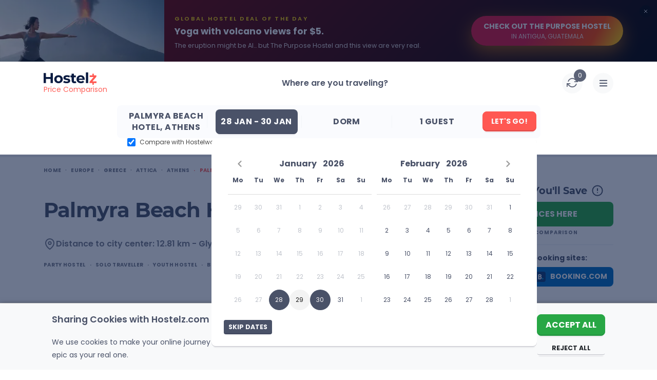

--- FILE ---
content_type: text/css
request_url: https://www.hostelz.com/build/assets/TheHeader-Bmuytr8a.css
body_size: 4638
content:
@charset "UTF-8";.scroll-top-btn[data-v-39b3f7d7]{position:fixed;bottom:20px;right:10px;text-decoration:none;font-size:22px;width:2.5rem;height:2.5rem;border-radius:50%;border:1px solid #ff635c;color:#fff;background-color:#ff635c;padding:.25rem;z-index:1053;transition:bottom .3s linear}@media (min-width: 992px){.scroll-top-btn[data-v-39b3f7d7]{right:30px}}.scroll-top-btn-default[data-v-39b3f7d7]{bottom:20px}.scroll-top-btn-raise[data-v-39b3f7d7]{bottom:60px}@media (min-width: 992px){.scroll-top-btn-raise[data-v-39b3f7d7]{bottom:20px}}.fade-enter-active[data-v-39b3f7d7],.fade-leave-active[data-v-39b3f7d7]{transition:opacity .3s ease}.fade-enter-from[data-v-39b3f7d7],.fade-leave-to[data-v-39b3f7d7]{opacity:0}.language-selector[data-v-347917af]{position:relative;display:inline-block}@media (max-width: 991px){.language-selector[data-v-347917af]{align-self:center;margin-top:8px}}.language-selector:hover .language-dropdown-menu[data-v-347917af]{display:block}.language-selector .language-switcher:hover+.language-dropdown-menu[data-v-347917af],.language-selector .language-dropdown-menu[data-v-347917af]:hover{display:block}.language-dropdown-menu[data-v-347917af]{display:none;position:absolute;bottom:100%;right:0;min-width:180px;background-color:#fff;border-radius:6px;box-shadow:0 0 1.5rem #0000002d;padding:.5rem 0;z-index:1001;margin-bottom:2px}.language-dropdown-menu[data-v-347917af]:before{content:"";position:absolute;top:100%;right:0;width:100%;height:10px;background:transparent}.language-option[data-v-347917af]{padding:.5rem 1rem;font-size:.9rem;color:#333;transition:background-color .15s ease-in-out}.language-option[data-v-347917af]:hover{background-color:#f8f9fa}.language-option.active[data-v-347917af]{background-color:#007bff;color:#fff}.language-option.active .flag-icon[data-v-347917af]{border:1px solid white}.language-switcher[data-v-347917af]{transition:opacity .3s ease;vertical-align:text-top;display:inline-block}@media (max-width: 991px){.language-switcher[data-v-347917af]{vertical-align:middle;margin-top:-1px}}.language-switcher[data-v-347917af]:hover{opacity:.8}.flag-icon[data-v-347917af]{width:20px;height:15px;object-fit:cover;border-radius:2px;vertical-align:text-top;display:inline-block}@media (max-width: 991px){.flag-icon[data-v-347917af]{vertical-align:middle;margin-top:-1px}}.with-dot-divider[data-v-9a63f6bb]:after{content:"·";margin:0 10px}.currentCurrency[data-v-9a63f6bb]{cursor:pointer;margin-bottom:0;padding:0 10px 10px;line-height:22px;font-weight:600}@media (max-width: 991px){.currentCurrency[data-v-9a63f6bb]{margin-top:16px}}.currentCurrency[data-v-9a63f6bb]:hover{text-decoration:underline}.icon-wrap-footer[data-v-9a63f6bb]{transition:color .3s}.bottom-bar-home-link:hover .bottom-bar-home-text[data-v-c87f5f21]{color:var(--primary-brand)}.bottom-bar-home-link:hover .bottom-bar-home-icon[data-v-c87f5f21]{fill:var(--primary-brand)}.bottom-bar-home-text[data-v-c87f5f21]{transition:color .3s;color:var(--secondary-text)}.bottom-bar-home-icon[data-v-c87f5f21]{transition:fill .3s,stroke .3s}.bottom-bar-blog-link:hover .lock-open-icon[data-v-c87f5f21]{fill:var(--primary-brand);stroke:var(--primary-brand)}.bottom-bar-blog-link:hover .lock-open-icon-keyhole[data-v-c87f5f21]{fill:var(--blue-10);stroke:var(--blue-10)}.bottom-bar-blog-link:hover .lock-close-icon[data-v-c87f5f21]{fill:var(--primary-brand);stroke:var(--primary-brand)}.bottom-bar-blog-link:hover .lock-close-icon-keyhole[data-v-c87f5f21]{fill:var(--blue-10);stroke:var(--blue-10)}.bottom-bar-blog-link:hover .lock-close-icon-top-wrap[data-v-c87f5f21]{stroke-width:2;stroke:var(--primary-brand);fill:transparent}.bottom-bar-blog-link:hover .lock-close-icon-top-inner[data-v-c87f5f21]{stroke-width:6;stroke:var(--primary-brand);fill:transparent}.bottom-bar-blog-link:hover .bottom-bar-blog-text[data-v-c87f5f21]{color:var(--primary-brand)}.bottom-bar-blog-text[data-v-c87f5f21]{transition:color .3s;color:var(--secondary-text)}.bottom-bar-login-link:hover .user-icon[data-v-c87f5f21]{fill:var(--primary-brand)}.bottom-bar-login-link:hover .bottom-bar-login-text[data-v-c87f5f21]{color:var(--primary-brand)}.bottom-bar-login-text[data-v-c87f5f21]{transition:color .3s;color:var(--secondary-text)}.bottom-bar-comparison-link .fill-primary[data-v-c87f5f21]{fill:var(--primary-brand)}.bottom-bar-comparison-link:hover svg[data-v-c87f5f21]{fill:var(--primary-brand)}.bottom-bar-comparison-link:hover .bottom-bar-comparison-icon[data-v-c87f5f21]{fill:var(--primary-brand)}.bottom-bar-comparison-text[data-v-c87f5f21]{transition:color .3s;color:var(--secondary-text)}.bottom-bar-comparison-icon[data-v-c87f5f21]{transition:fill .3s;fill:var(--secondary-text)}.bottom-bar-count[data-v-c87f5f21]{opacity:1;transition:opacity .3s,color .3s}.bottom-bar-count.hidden-count[data-v-c87f5f21]{opacity:0}.bottom-bar-count.bottom-bar-show[data-v-c87f5f21]{transform:translateY(-100%)}.bottom-bar.hidden[data-v-c87f5f21]{transform:translateY(100%)}#userBottomMenu[data-v-c87f5f21]{z-index:1053}.main-page[data-v-c87f5f21]{fill:var(--primary-brand)}.other-pages[data-v-c87f5f21]{fill:var(--secondary-text)}.user-icon[data-v-c87f5f21]{transition:fill .3s;fill:var(--secondary-text)}.fill-primary[data-v-c87f5f21]{transition:fill .3s,stroke .3s;fill:var(--primary-brand)}.lock-open-icon[data-v-c87f5f21]{transition:fill .3s,stroke .3s;stroke:var(--main-text);fill:transparent}.lock-open-icon--blog[data-v-c87f5f21]{fill:var(--primary-brand);stroke:var(--primary-brand)}.lock-open-icon-keyhole[data-v-c87f5f21]{transition:fill .3s,stroke .3s;stroke:var(--main-text);fill:transparent}.lock-open-icon-keyhole--blog[data-v-c87f5f21]{fill:var(--blue-10);stroke:var(--blue-10)}.lock-close-icon[data-v-c87f5f21]{transition:fill .3s,stroke .3s;fill:transparent;stroke:var(--main-text)}.lock-close-icon--blog[data-v-c87f5f21]{fill:var(--primary-brand);stroke:var(--primary-brand)}.lock-close-icon-keyhole[data-v-c87f5f21]{transition:fill .3s,stroke .3s;fill:transparent;stroke:var(--main-text)}.lock-close-icon-keyhole--blog[data-v-c87f5f21]{fill:var(--blue-10);stroke:var(--blue-10)}.lock-close-icon-top-wrap[data-v-c87f5f21]{transition:fill .3s,stroke .3s;stroke-width:2;stroke:var(--main-text);fill:transparent}.lock-close-icon-top-wrap--blog[data-v-c87f5f21]{stroke-width:2;stroke:var(--primary-brand);fill:transparent}.lock-close-icon-top-inner[data-v-c87f5f21]{transition:fill .3s,stroke .3s,stroke-width .3s;stroke-width:2;fill:transparent;stroke:var(--main-text)}.lock-close-icon-top-inner--blog[data-v-c87f5f21]{stroke-width:6;stroke:var(--primary-brand);fill:transparent}.cookies-agreement[data-v-62e33c6c]{transition:transform .3s linear;z-index:1052;box-shadow:0 4px 10px #000c;border-top:1px solid #ccc}.cookies-agreement-text[data-v-62e33c6c]{font-size:.7rem}@media (min-width: 576px){.cookies-agreement-text[data-v-62e33c6c]{font-size:.875rem}}.temporary-banner[data-v-0bb67d01]{--banner-accent: var(--7f4e7a73);--banner-main-color: var(--25d0b892);--banner-button-shadow: var(--c052f236);--banner-button-color: var(--5ac3490b);background:var(--c98ac8f8);box-shadow:0 18px 40px #00000059;z-index:1050;color:var(--banner-main-color);position:relative;overflow:hidden;padding:0}@media (min-width: 768px){.temporary-banner[data-v-0bb67d01]{padding-right:50px}}.temporary-banner-body[data-v-0bb67d01]{position:relative;z-index:1;gap:1rem;width:100%;padding:0;align-items:center}@media (min-width: 768px){.temporary-banner-body[data-v-0bb67d01]{justify-content:flex-start;align-items:stretch;gap:1rem}}.temporary-banner-visual[data-v-0bb67d01]{flex-shrink:0;border-radius:0;overflow:hidden;position:relative;width:100%}@media (min-width: 768px){.temporary-banner-visual[data-v-0bb67d01]{width:auto;min-width:240px;max-width:320px;flex:0 0 auto;align-self:stretch;min-height:0;object-fit:cover;max-height:150px}}@media (min-width: 1200px){.temporary-banner-visual[data-v-0bb67d01]{min-width:240px;max-width:320px;max-height:120px;object-fit:cover}}.temporary-banner-img[data-v-0bb67d01]{width:100%;height:100%;object-fit:cover;object-position:center;display:block}.temporary-banner-visual-label[data-v-0bb67d01]{position:absolute;bottom:10px;left:50%;transform:translate(-50%);padding:.2rem .8rem;background:#0000008c;border-radius:999px;font-size:.65rem;text-transform:uppercase;border:1px solid rgba(255,255,255,.2)}.temporary-banner-copy[data-v-0bb67d01]{position:relative;z-index:1;flex:1;min-width:0;padding:1.5rem}@media (min-width: 768px){.temporary-banner-copy[data-v-0bb67d01]{padding:1rem 1.25rem}}.temporary-banner-eyebrow[data-v-0bb67d01]{font-size:.75rem;letter-spacing:.2em;font-weight:600;color:var(--banner-accent)}@media (min-width: 768px){.temporary-banner-eyebrow[data-v-0bb67d01]{font-size:.7rem;margin-bottom:.25rem}}.temporary-banner-title[data-v-0bb67d01]{font-family:var(--font-family-poppins-sans-serif);color:var(--banner-main-color);font-size:1.25rem;font-weight:700}@media (min-width: 768px){.temporary-banner-title[data-v-0bb67d01]{font-size:1.1rem;line-height:1.3;margin-bottom:.5rem}}.temporary-banner-subtitle[data-v-0bb67d01]{color:var(--banner-main-color);opacity:.85;font-size:.85rem}@media (min-width: 768px){.temporary-banner-subtitle[data-v-0bb67d01]{font-size:.775rem;line-height:1.4}}.temporary-banner-countdown[data-v-0bb67d01]{display:inline-flex;align-items:center;padding:.35rem 1rem;border-radius:999px;border:1px solid rgba(255,255,255,.25);color:var(--46b984d8);position:relative;isolation:isolate;background:none}.temporary-banner-countdown[data-v-0bb67d01]:before{content:"";position:absolute;top:0;right:0;bottom:0;left:0;background:var(--banner-button-color);opacity:.8;border-radius:inherit;z-index:-1}@media (min-width: 768px){.temporary-banner-countdown[data-v-0bb67d01]{padding:.25rem .75rem;font-size:.7rem;margin-bottom:.5rem}}.temporary-banner-cta-subtext[data-v-0bb67d01]{font-size:.75rem;opacity:.85}.temporary-banner-link[data-v-0bb67d01]{background:var(--5ac3490b);color:var(--46b984d8);font-weight:700;border:none;font-size:1rem;border-radius:999px;box-shadow:var(--banner-button-shadow);min-width:100%;position:relative;z-index:1;overflow:hidden;transition:transform .3s ease,box-shadow .3s ease}.temporary-banner-link[data-v-0bb67d01]:before{content:"";position:absolute;top:0;right:0;bottom:0;left:0;background:var(--e05b021e);transform:translate(-100%);transition:transform .5s ease;border-radius:inherit;z-index:0}.temporary-banner-link[data-v-0bb67d01]>*{position:relative;z-index:1}@media (min-width: 768px){.temporary-banner-link[data-v-0bb67d01]{font-size:.9rem;padding:.6rem 1.25rem}}@media (max-width: 767.98px){.temporary-banner-link[data-v-0bb67d01]{font-size:.875rem;padding:.5rem 1rem}}.temporary-banner-link[data-v-0bb67d01]:hover{transform:translateY(-2px)}.temporary-banner-link[data-v-0bb67d01]:hover:before{transform:translate(0)}.temporary-banner-cta[data-v-0bb67d01]{max-width:320px;width:100%;position:relative;display:inline-flex;align-items:center;justify-content:center}.temporary-banner-cta .pulse-effect[data-v-0bb67d01],.temporary-banner-cta .pulse-effect-dark[data-v-0bb67d01],.temporary-banner-cta .pulse-effect-primary[data-v-0bb67d01]{top:0;right:0;bottom:0;left:0;opacity:.85;pointer-events:none;z-index:0}.temporary-banner-close[data-v-0bb67d01]{position:absolute;top:10px;right:10px;background:#000000b3;color:#fff;border:none;border-radius:50%;width:24px;height:24px;display:flex;align-items:center;justify-content:center;cursor:pointer;z-index:10;transition:background-color .2s ease,transform .2s ease;padding:0;opacity:1}.temporary-banner-close svg[data-v-0bb67d01]{width:12px;height:12px}.temporary-banner-close[data-v-0bb67d01]:focus{outline:2px solid #007bff;outline-offset:2px}.temporary-banner-close[data-v-0bb67d01]:hover{background:#000000e6;transform:scale(1.1)}.temporary-banner-action[data-v-0bb67d01]{min-width:240px;flex-shrink:0;padding:.8rem}@media (min-width: 768px){.temporary-banner-action[data-v-0bb67d01]{padding:.75rem 1rem}}@media (min-width: 1200px){.temporary-banner-action[data-v-0bb67d01]{min-width:260px}}@media (max-width: 767.98px){.temporary-banner[data-v-0bb67d01]{text-align:center}.temporary-banner-action[data-v-0bb67d01]{width:100%;padding:0rem 1rem 1rem}.temporary-banner-copy[data-v-0bb67d01]{padding:.6rem}.temporary-banner-visual[data-v-0bb67d01]{height:100px;align-self:stretch}}#app-content{display:flex;flex-direction:column;min-height:100vh}#app-main{flex:1}.delimiter+.delimiter[data-v-c3d83b73]:before{display:inline-block;padding:0 .5rem;color:#787d8d;content:"·"}@media (min-width: 576px){.delimiter+.delimiter[data-v-c3d83b73]:before{padding:0 4px}}@media (min-width: 768px){.delimiter+.delimiter[data-v-c3d83b73]:before{padding:0 .5rem}}@media (min-width: 576px){#header-search-result__info[data-v-c3d83b73]{margin-left:8px}}@media (min-width: 768px){#header-search-result__info[data-v-c3d83b73]{margin-left:0}}.currency-exchange[data-v-f233d8ac]{height:70vh;overflow:hidden;width:800px}@media (max-width: 768px){.currency-exchange[data-v-f233d8ac]{width:500px}}@media (max-width: 576px){.currency-exchange[data-v-f233d8ac]{width:100%}}.currency-exchange-header[data-v-f233d8ac]{align-items:flex-start;border-bottom:1px solid rgba(236,239,244,.5);border-top-left-radius:.6rem;border-top-right-radius:.6rem;display:flex;padding:18px 18px 20px;gap:100px}@media (max-width: 768px){.currency-exchange-header[data-v-f233d8ac]{gap:16px}}.currency-exchange-title[data-v-f233d8ac]{padding-top:8px;margin-bottom:0;font-size:18px;font-weight:600;line-height:1.4}.currency-exchange-search[data-v-f233d8ac]{position:relative}@media (max-width: 576px){.currency-exchange-search[data-v-f233d8ac]{margin-right:30px}}.currency-exchange-search input[data-v-f233d8ac]{background-image:url("data:image/svg+xml, %3Csvg width='22' height='22' viewBox='0 0 22 22' fill='none' xmlns='http://www.w3.org/2000/svg'%3E%3Cpath fill-rule='evenodd' clip-rule='evenodd' d='M3.75 10.0833C3.75 6.58553 6.58553 3.75 10.0833 3.75C13.5811 3.75 16.4167 6.58553 16.4167 10.0833C16.4167 11.7875 15.7436 13.3345 14.6488 14.4729C14.6164 14.4981 14.5852 14.5256 14.5554 14.5554C14.5256 14.5852 14.4981 14.6164 14.4728 14.6488C13.3344 15.7436 11.7875 16.4167 10.0833 16.4167C6.58553 16.4167 3.75 13.5811 3.75 10.0833ZM15.2264 16.6407C13.81 17.7532 12.0241 18.4167 10.0833 18.4167C5.48096 18.4167 1.75 14.6857 1.75 10.0833C1.75 5.48096 5.48096 1.75 10.0833 1.75C14.6857 1.75 18.4167 5.48096 18.4167 10.0833C18.4167 12.0242 17.7532 13.81 16.6407 15.2265L19.9571 18.5429C20.3476 18.9334 20.3476 19.5666 19.9571 19.9571C19.5666 20.3477 18.9334 20.3477 18.5429 19.9571L15.2264 16.6407Z' fill='%23787D8D'/%3E%3C/svg%3E");background-repeat:no-repeat;background-position:7% 50%;padding-left:54px;padding-right:54px}@media (max-width: 768px){.currency-exchange-search input[data-v-f233d8ac]{padding-right:24px}}@media (max-width: 576px){.currency-exchange-search input[data-v-f233d8ac]{padding-right:54px}}.currency-exchange-body[data-v-f233d8ac]{height:calc(100% - 90px);padding:16px;overflow-y:auto}.currency-exchange-item[data-v-f233d8ac]{margin-top:10px;padding-top:10px;padding-bottom:10px;text-align:center;border-radius:5px}.currency-exchange-item[data-v-f233d8ac]:hover{background-color:#dae0e5;cursor:pointer}.currency-exchange-item span[data-v-f233d8ac]{font-size:16px;font-weight:400;height:auto;line-height:1.4}.currency-exchange-clear-btn[data-v-f233d8ac]{position:absolute;top:50%;right:8%;transform:translateY(-50%);cursor:pointer}.currency-exchange .selected[data-v-f233d8ac]{background-color:#4a5268;color:#fafbfe}.slide-fade-enter-active[data-v-b5353354],.slide-fade-leave-active[data-v-b5353354]{transition:transform .2s,opacity .5s}.slide-fade-enter-from[data-v-b5353354]{transform:translateY(30px);opacity:0}.slide-fade-enter-to[data-v-b5353354],.slide-fade-leave-from[data-v-b5353354]{transform:translateY(0);opacity:1}.slide-fade-leave-to[data-v-b5353354]{transform:translateY(30px);opacity:0}.login-dropdown-avatar[data-v-b5353354]{display:flex;align-items:center;justify-content:center;width:2.5rem;height:2.5rem;background-color:#fff;border-radius:50%;border:2px solid grey;cursor:pointer}.login-dropdown-avatar img[data-v-b5353354]{object-fit:cover}.login-dropdown-wrap[data-v-b5353354]{background-clip:padding-box;background-color:#fff;border:0 solid rgba(0,0,0,.15);border-radius:6px;color:#202429;font-size:1rem;list-style:none;margin:.125rem 0 0;min-width:10rem;padding:.5rem 0;position:absolute;text-align:left;top:100%;z-index:1;box-shadow:0 0 1.5rem #0000002d;border:none;color:#333;font-size:.9rem;margin-top:21px;min-width:200px;outline:none}.login-dropdown-wrap[data-v-b5353354]:after{border-bottom:7px solid #fff;border-left:7px solid transparent;border-right:7px solid transparent;content:"";display:block;height:0;width:0;left:auto;position:absolute;right:18px;top:-5px}.login-dropdown-burger[data-v-b5353354]{cursor:pointer;display:flex;align-items:center;justify-content:center;transition:background-color .3s}.login-dropdown-burger[data-v-b5353354]:hover{background-color:#dae0e5!important}.login-dropdown-burger[data-v-b5353354] .the-icon-component{display:flex}.dropdown-submenu[data-v-b5353354]{position:relative}.dropdown-submenu .language-switcher:hover+.language-dropdown-menu[data-v-b5353354],.dropdown-submenu .language-dropdown-menu[data-v-b5353354]:hover{display:block}.language-dropdown-menu[data-v-b5353354]{display:none;position:absolute;left:100%;top:0;min-width:180px;background-color:#fff;border-radius:6px;box-shadow:0 0 1.5rem #0000002d;padding:.5rem 0;z-index:1001}.language-option[data-v-b5353354]{padding:.5rem 1rem;font-size:.9rem;color:#333;transition:background-color .15s ease-in-out}.language-option[data-v-b5353354]:hover{background-color:#f8f9fa}.language-option.active[data-v-b5353354]{background-color:#007bff;color:#fff}.language-option.active .flag-icon[data-v-b5353354]{border:1px solid white}.flag-icon[data-v-b5353354]{width:20px;height:15px;object-fit:cover;border-radius:2px}.close-modal-btn[data-v-b5353354]{color:#000;font-size:1.5rem;font-weight:700;line-height:1;opacity:.5;text-shadow:0 1px 0 #fff}.isRegisteredNoAvatar[data-v-b5353354]{border-color:#343a40;background-color:#343a40;width:48px;height:48px;box-shadow:0 0 1rem #00000026}.isRegisteredNoAvatar .the-icon-component[data-v-b5353354]{filter:invert(1) brightness(2)}.isRegisteredWithAvatar[data-v-b5353354]{border-color:transparent;background-color:transparent;width:48px;height:48px;overflow:hidden;box-shadow:0 0 1rem #00000026}.isRegisteredWithAvatar img[data-v-b5353354]{max-width:100%;height:100%}.loginDropdownModal .app-modal{z-index:1800}.comparison-count[data-v-9875f8e6]{position:absolute;top:-7px;right:-7px;background:#4a5268;color:#fff;display:flex;justify-content:center;align-items:center;width:24px;height:24px;border-radius:15px;font-size:13px}.card-fav-icon.comparison[data-v-9875f8e6]{line-height:2.25rem;transition:background-color .3s}.card-fav-icon.comparison[data-v-9875f8e6]:hover{opacity:.9}.disabled-class[data-v-9875f8e6]{pointer-events:none}.header-search-overlay[data-v-f76ea415]{background-color:#0a1b4199;height:100vh;left:0;position:fixed;top:0;width:100vw;z-index:1052}.dropdown-toggle-btn--active[data-v-f76ea415]{background:#4a5268;box-shadow:0 6px 2px -4px #0e0e2c14,inset 0 -1px #0e0e2c3d;color:#fafbfe!important;border-radius:8px}.search-btn[data-v-f76ea415]{font-size:14px;padding:10px 16px;background:#fafbfe;border-radius:23px;color:#787d8d;line-height:140%;flex-grow:1}.header[data-v-f76ea415]{width:100%;top:0;transition:top 1s cubic-bezier(.2,1,.3,1);position:sticky}.header-line[data-v-f76ea415]{width:100%;height:1px;background-color:var(--accent-bg)}@media (min-width: 992px){.header-line[data-v-f76ea415]{width:100%;height:5px}}@media (min-width: 576px){.header-save-btn[data-v-f76ea415]{font-size:14px;margin-left:auto;padding:4px 8px}}@media (min-width: 768px){.header-save-btn[data-v-f76ea415]{padding:8px 16px;margin-left:0}}@media (min-width: 992px){#header-search-form .dropdown-toggle-btn[data-v-f76ea415]{width:150px;margin:0 4px}}@media (min-width: 1200px){#header-search-form .dropdown-toggle-btn[data-v-f76ea415]{width:160px;margin:0 8px}}.modal[data-v-f76ea415]{height:91vh}@supports (height: 100dvh){.modal[data-v-f76ea415]{height:100dvh}}.modal.right .modal-dialog[data-v-f76ea415]{height:91vh}@supports (height: 100dvh){.modal.right .modal-dialog[data-v-f76ea415]{height:100dvh}}.mobile-search-summary-wrapper[data-v-f76ea415]{width:100%;max-width:100%}.mobile-search-summary[data-v-f76ea415]{font-size:12px;color:#484848;line-height:1.4;text-align:center;background:#f8f9fa;padding:16px;border-radius:12px;border:1px solid #e9ecef}.mobile-search-summary .summary-header[data-v-f76ea415]{font-size:14px;font-weight:600;color:#2c3e50;text-transform:uppercase;letter-spacing:.5px;margin-bottom:12px;padding-bottom:8px;border-bottom:2px solid #FF5852}.mobile-search-summary .summary-item[data-v-f76ea415]{margin-bottom:6px}.mobile-search-summary .summary-item[data-v-f76ea415]:last-of-type{margin-bottom:0}.mobile-search-summary .summary-item strong[data-v-f76ea415]{font-weight:600;color:#2c3e50;font-size:13px}.mobile-search-summary .summary-cta[data-v-f76ea415]{font-size:13px;font-weight:600;margin-top:12px;padding-top:12px;border-top:1px solid #e9ecef;line-height:1.5}.mobile-search-action-section[data-v-f76ea415]{min-height:200px}.cta-container[data-v-f76ea415]{z-index:1;max-width:100%}.hostelworld-comparison-mobile label[data-v-f76ea415]{-webkit-user-select:none;user-select:none}.hostelworld-comparison-mobile label input[type=checkbox][data-v-f76ea415]{width:16px;height:16px;cursor:pointer}.hostelworld-comparison-mobile label span[data-v-f76ea415]{font-size:12px}.hostelworld-comparison-desktop[data-v-f76ea415]{position:absolute;top:100%;left:0;padding:8px 12px;white-space:nowrap;z-index:10}.hostelworld-comparison-desktop label[data-v-f76ea415]{margin:0;-webkit-user-select:none;user-select:none}.hostelworld-comparison-desktop label input[type=checkbox][data-v-f76ea415]{width:16px;height:16px;margin-right:8px;cursor:pointer}.hostelworld-comparison-desktop label span[data-v-f76ea415]{font-size:12px;font-weight:400;color:#484848}


--- FILE ---
content_type: text/css
request_url: https://www.hostelz.com/build/assets/AppModal-BROiuhod.css
body_size: 353
content:
.slide-fade-enter-active[data-v-3d29f575],.slide-fade-leave-active[data-v-3d29f575],.slide-fade-enter-active .app-modal-dialog[data-v-3d29f575],.slide-fade-leave-active .app-modal-dialog[data-v-3d29f575]{transition:transform .4s ease-out,opacity .5s ease-out}.slide-fade-enter-from[data-v-3d29f575]{opacity:0}.slide-fade-enter-from .app-modal-dialog[data-v-3d29f575]{transform:translateY(-60px);opacity:0}.slide-fade-enter-to[data-v-3d29f575]{opacity:1}.slide-fade-enter-to .app-modal-dialog[data-v-3d29f575]{transform:translateY(0);opacity:1}.slide-fade-leave-from[data-v-3d29f575]{opacity:1}.slide-fade-leave-from .app-modal-dialog[data-v-3d29f575]{transform:translateY(0);opacity:1}.slide-fade-leave-to[data-v-3d29f575]{opacity:0}.slide-fade-leave-to .app-modal-dialog[data-v-3d29f575]{transform:translateY(-60px);opacity:0}.app-modal[data-v-3d29f575]{position:fixed;top:0;left:0;width:100%;height:100%;background-color:#00000080;display:flex;justify-content:center;align-items:center;z-index:1100}.app-modal-dialog[data-v-3d29f575]{position:relative;background-color:#fff;border-radius:10px;box-shadow:0 0 10px #00000080}.app-modal-dialog-wrap[data-v-3d29f575]{position:relative;width:100%}.app-modal-close-btn[data-v-3d29f575]{position:absolute;top:15px;right:15px;background:none;border:none;font-size:20px;cursor:pointer;-webkit-appearance:none;-moz-appearance:none;appearance:none;background-color:transparent;border:0}.app-modal-close-btn[data-v-3d29f575]:focus{outline:none}


--- FILE ---
content_type: text/css
request_url: https://www.hostelz.com/build/assets/ListingTabs-DKqCbMB9.css
body_size: 511
content:
.listing-tabs[data-v-54021883]{position:sticky;z-index:1051;transition:top 1s cubic-bezier(.2,1,.3,1);top:0}.listing-tabs-btn[data-v-54021883]{outline:none;-webkit-appearance:none;-moz-appearance:none;appearance:none;border-radius:8px;display:none}@media (min-width: 992px){.listing-tabs-btn[data-v-54021883]{display:flex}}.listing-tabs-background[data-v-54021883]{background-color:var(--secondary-brand)}.listing-tabs-nav[data-v-54021883]{gap:10px;overflow-x:auto;white-space:nowrap}.listing-tabs-nav[data-v-54021883]::-webkit-scrollbar{display:none}.listing-tabs-nav-wrap[data-v-54021883]{gap:32px;display:flex}.listing-tabs-nav-tab[data-v-54021883]{font-family:var(--font-family-poppins-sans-serif);padding:24px 0;border:none;cursor:pointer;background-color:transparent;color:#fafbfea3;outline:none;font-weight:600;transition:color .3s}.listing-tabs-nav-tab[data-v-54021883]:hover{color:var(--light-bg)}@media (min-width: 992px){.listing-tabs-nav-tab[data-v-54021883]{padding:16px 0;height:80px}}.listing-tabs-nav-tab.active[data-v-54021883]{color:var(--light-bg)}.listing-tabs-content[data-v-54021883]{margin-top:16px;margin-bottom:32px}@media (min-width: 992px){.listing-tabs-content[data-v-54021883]{margin-top:32px;margin-bottom:64px}}.slide-fade-enter-active[data-v-54021883],.slide-fade-leave-active[data-v-54021883]{transition:opacity .3s ease,transform .3s ease}.slide-fade-enter-from[data-v-54021883]{opacity:0;transform:translate(100%)}.slide-fade-enter-to[data-v-54021883],.slide-fade-leave-from[data-v-54021883]{opacity:1;transform:translate(0)}.slide-fade-leave-to[data-v-54021883]{opacity:0;transform:translate(-100%)}.hostelIsClosed[data-v-54021883]{background-color:#ff733d;transition:background-color .3s}.hostelIsClosed[data-v-54021883]:hover{background-color:#cc5c30;border-color:#cc5c30}


--- FILE ---
content_type: text/css
request_url: https://www.hostelz.com/build/assets/TheImageWebpThumb-D0TLM8M3.css
body_size: 31
content:
.img-cover[data-v-68996e87]{object-fit:cover;width:100%;height:100%}@media (min-width: 992px){.img-cover[data-v-68996e87]{max-height:320px}}


--- FILE ---
content_type: text/css
request_url: https://www.hostelz.com/build/assets/DescriptionTabModalContent-mtNzx1SI.css
body_size: 771
content:
.description-tab-modal-content[data-v-e8bf8a5d]{position:relative;border-radius:16px}.description-tab-modal-content-header[data-v-e8bf8a5d]{padding-right:0}@media (min-width: 576px){.description-tab-modal-content-header[data-v-e8bf8a5d]{padding-right:60px}}.description-tab-modal-content-header--with-back-btn[data-v-e8bf8a5d]{padding-left:0}@media (min-width: 576px){.description-tab-modal-content-header--with-back-btn[data-v-e8bf8a5d]{padding-left:60px}}.description-tab-modal-content-wrap[data-v-e8bf8a5d]{gap:30px;overflow:hidden;height:calc(95vh - 126px)}@media (min-width: 768px){.description-tab-modal-content-wrap[data-v-e8bf8a5d]{height:calc(95vh - 112px)}}@media (min-width: 992px){.description-tab-modal-content-wrap[data-v-e8bf8a5d]{height:calc(95vh - 112px)}}.description-tab-modal-content-wrap-slider[data-v-e8bf8a5d]{height:85vh;overflow-y:auto}.description-tab-modal-content-wrap-slider[data-v-e8bf8a5d] .description-tab-modal-content-slider{display:flex;flex-direction:column;height:100%}.description-tab-modal-content-wrap-slider[data-v-e8bf8a5d] .listing-swiper{max-width:100%;flex:2;margin-bottom:8px}.description-tab-modal-content-wrap-slider[data-v-e8bf8a5d] .listing-swiper .swiper-button-next,.description-tab-modal-content-wrap-slider[data-v-e8bf8a5d] .listing-swiper .swiper-button-prev{color:var(--primary-brand)}.description-tab-modal-content-wrap-slider[data-v-e8bf8a5d] .listing-swiper .swiper-button-next:after,.description-tab-modal-content-wrap-slider[data-v-e8bf8a5d] .listing-swiper .swiper-button-prev:after{height:100%;width:100%;display:flex;align-items:center;justify-content:center}.description-tab-modal-content-wrap-slider[data-v-e8bf8a5d] .listing-swiper-thumb{max-width:100%;max-height:173px;flex:1;width:100%}.description-tab-modal-content-images[data-v-e8bf8a5d]{gap:8px}.description-tab-modal-content-images-wrap[data-v-e8bf8a5d]{overflow-y:auto}.description-tab-modal-content-image[data-v-e8bf8a5d]{min-height:200px;flex-basis:calc(50% - 4px);overflow:hidden}@media (min-width: 1200px){.description-tab-modal-content-image[data-v-e8bf8a5d]{flex-basis:calc(33% - 3px)}}.description-tab-modal-content-image:hover img[data-v-e8bf8a5d]{transform:scale(1.1)}.description-tab-modal-content-image img[data-v-e8bf8a5d]{transition:transform .2s ease;object-fit:cover;max-width:100%;height:100%;width:100%}.back-btn-show[data-v-e8bf8a5d]{padding-left:60px}.slide-right-enter-active[data-v-e8bf8a5d],.slide-right-leave-active[data-v-e8bf8a5d]{transition:transform .5s ease-out,opacity .5s ease-out}.slide-right-leave-active[data-v-e8bf8a5d]{position:absolute;max-width:calc(100% - 318px)}.slide-right-enter-from[data-v-e8bf8a5d],.slide-right-leave-to[data-v-e8bf8a5d]{transform:translate(100%);opacity:0}.slide-right-enter-to[data-v-e8bf8a5d],.slide-right-leave-from[data-v-e8bf8a5d]{transform:translate(0);opacity:1}.close-slider-btn[data-v-e8bf8a5d]{border-radius:50%;position:absolute;width:35px;height:35px;background-color:var(--light-bg);box-shadow:0 6px 2px -4px #0e132c14;transition:color .15s ease-in-out,background-color .15s ease-in-out,border-color .15s ease-in-out,box-shadow .15s ease-in-out,opacity 4.15s ease-in-out;top:10px;left:10px}@media (min-width: 576px){.close-slider-btn[data-v-e8bf8a5d]{top:20px;left:24px;width:44px;height:44px}}@media (min-width: 992px){.close-slider-btn[data-v-e8bf8a5d]{top:26px}}.close-slider-btn[data-v-e8bf8a5d]:hover{background-color:#e2e6ea}.close-slider-btn[data-v-e8bf8a5d] svg{display:flex}.fade-in-out-enter-active[data-v-e8bf8a5d],.fade-in-out-leave-active[data-v-e8bf8a5d]{transition:opacity .5s}.fade-in-out-enter-from[data-v-e8bf8a5d],.fade-in-out-leave-to[data-v-e8bf8a5d]{opacity:0}.fade-in-out-enter-to[data-v-e8bf8a5d],.fade-in-out-leave-from[data-v-e8bf8a5d]{opacity:1}


--- FILE ---
content_type: application/javascript; charset=utf-8
request_url: https://www.hostelz.com/build/assets/TheAccordionArrows-Lrqh3Ie2.js
body_size: 250
content:
import{F as e}from"./index.es-C91llaqd.js";import{E as r,F as s}from"./index-BTyd8a5t.js";import{d as a,a as c,k as t,u as o}from"./app-775CYZa4.js";import{_ as p}from"./_plugin-vue_export-helper-DlAUqK2U.js";const i=a({__name:"TheAccordionArrows",props:{open:{type:Boolean}},setup(m){return(n,_)=>(c(),t(o(e),{class:"float-right icon-constrained",icon:n.open?o(r):o(s)},null,8,["icon"]))}}),u=p(i,[["__scopeId","data-v-16d638b1"]]);export{u as T};
//# sourceMappingURL=TheAccordionArrows-Lrqh3Ie2.js.map


--- FILE ---
content_type: application/javascript; charset=utf-8
request_url: https://www.hostelz.com/build/assets/TheLoading-CYrRK4UP.js
body_size: 840
content:
import{d as g,c as _,g as s,r as m,a as c,b as l,f as e,i as v,t as o,l as u,F as b,m as x,A as p}from"./app-775CYZa4.js";import{_ as h}from"./_plugin-vue_export-helper-DlAUqK2U.js";const y={class:"mb-5 mb-lg-6"},k={id:"listingsSearchResult"},j={class:"search-result-spinner-toggle"},f={class:"search-all-title"},T={key:0,class:"text-sm"},w=["src","alt","title"],N=g({__name:"TheLoading",props:{items:{}},setup(V){const i=_(()=>[{text:s("js-city.loading_messages.comparing_prices")},{text:s("js-city.loading_messages.checking_hostelworld"),subText:s("js-city.loading_messages.checking_hostelworld_sub")},{text:s("js-city.loading_messages.scanning_booking"),subText:s("js-city.loading_messages.scanning_booking_sub")},{text:s("js-city.loading_messages.checking_hotels")},{text:s("js-city.loading_messages.tip_female_only"),subText:s("js-city.loading_messages.tip_female_only_sub")},{text:s("js-city.loading_messages.tip_social_hostels"),subText:s("js-city.loading_messages.tip_social_hostels_sub")},{text:s("js-city.loading_messages.checking_breakfast"),subText:s("js-city.loading_messages.checking_breakfast_sub")},{text:s("js-city.loading_messages.ai_algorithm"),subText:s("js-city.loading_messages.ai_algorithm_sub")}]),a=m(0);return setInterval(()=>{a.value=(a.value+1)%i.value.length},2400),(d,t)=>(c(),l("section",y,[e("div",k,[e("div",j,[e("h3",f,[v(o(i.value[a.value].text)+" ",1),t[0]||(t[0]=e("br",null,null,-1)),i.value[a.value].subText?(c(),l("span",T,o(i.value[a.value].subText),1)):u("",!0)]),e("div",null,[(c(!0),l(b,null,x(d.items,(n,r)=>(c(),l("div",{key:r,class:"d-flex align-items-center mt-3 justify-content-around"},[e("div",null,[e("img",{src:n.image,alt:n.name,title:n.name},null,8,w)]),t[1]||(t[1]=e("div",{class:"progress-linear w-75 ml-3"},[e("div",{class:"progress-bar"})],-1))]))),128))])]),t[2]||(t[2]=p('<div class="container" data-v-be9c4cc2><div class="row justify-content-center" data-v-be9c4cc2><div class="col-md-12" data-v-be9c4cc2><div class="skeleton-card" data-v-be9c4cc2><div class="skeleton-image" data-v-be9c4cc2></div><div class="skeleton-details" data-v-be9c4cc2><div class="skeleton-text title" data-v-be9c4cc2></div><div class="skeleton-text subtitle" data-v-be9c4cc2></div><div class="skeleton-text price" data-v-be9c4cc2></div></div></div></div></div></div>',1))])]))}}),L=h(N,[["__scopeId","data-v-be9c4cc2"]]);export{L as default};
//# sourceMappingURL=TheLoading-CYrRK4UP.js.map


--- FILE ---
content_type: application/javascript; charset=utf-8
request_url: https://www.hostelz.com/build/assets/index-CQdtK_O3.js
body_size: 733
content:
import{o as p,y as m,u as w,ai as g,a1 as b,ak as y,al as h,r as v,aa as S,ab as T}from"./app-775CYZa4.js";function R(e){return S()?(T(e),!0):!1}function d(e){return typeof e=="function"?e():w(e)}const O=typeof window<"u"&&typeof document<"u";typeof WorkerGlobalScope<"u"&&globalThis instanceof WorkerGlobalScope;const P=Object.prototype.toString,W=e=>P.call(e)==="[object Object]",c=()=>{},k=j();function j(){var e,t;return O&&((e=window==null?void 0:window.navigator)==null?void 0:e.userAgent)&&(/iP(?:ad|hone|od)/.test(window.navigator.userAgent)||((t=window==null?void 0:window.navigator)==null?void 0:t.maxTouchPoints)>2&&/iPad|Macintosh/.test(window==null?void 0:window.navigator.userAgent))}function x(e,t){function o(...n){return new Promise((r,i)=>{Promise.resolve(e(()=>t.apply(this,n),{fn:t,thisArg:this,args:n})).then(r).catch(i)})}return o}function C(e,t={}){let o,n,r=c;const i=a=>{clearTimeout(a),r(),r=c};return a=>{const l=d(e),u=d(t.maxWait);return o&&i(o),l<=0||u!==void 0&&u<=0?(n&&(i(n),n=null),Promise.resolve(a())):new Promise((s,f)=>{r=t.rejectOnCancel?f:s,u&&!n&&(n=setTimeout(()=>{o&&i(o),n=null,s(a())},u)),o=setTimeout(()=>{n&&i(n),n=null,s(a())},l)})}}const F={mounted:"mounted",updated:"updated",unmounted:"unmounted"};function A(e){return g()}function M(...e){if(e.length!==1)return b(...e);const t=e[0];return typeof t=="function"?y(h(()=>({get:t,set:c}))):v(t)}function _(e,t=200,o={}){return x(C(t,o),e)}function G(e,t=!0,o){A()?p(e,o):t?e():m(e)}export{W as a,M as b,O as c,F as d,R as e,G as f,k as i,c as n,d as t,_ as u};
//# sourceMappingURL=index-CQdtK_O3.js.map


--- FILE ---
content_type: application/javascript; charset=utf-8
request_url: https://www.hostelz.com/build/assets/mobile-B6BzBKgy.js
body_size: 97
content:
import{u as i}from"./index-BxNmiYYs.js";import{c as e}from"./app-775CYZa4.js";const s=992;function r(){const{width:o}=i();return{isMobile:e(()=>o.value<s)}}export{r as u};
//# sourceMappingURL=mobile-B6BzBKgy.js.map


--- FILE ---
content_type: application/javascript; charset=utf-8
request_url: https://www.hostelz.com/build/assets/ListingBottom-CssTOuc5.js
body_size: 4026
content:
import{d as ie,c as ae,a as o,b as l,f as i,t as r,u as n,g as L,j as T,F as U,m as W,e as y,l as g,i as P,w as C,s as F,k as B,D as X}from"./app-775CYZa4.js";import{_ as k}from"./TheIcon.vue_vue_type_script_setup_true_lang-or8Yv6d4.js";import oe from"./SpecialGuides-CSw1bLss.js";import{g as z,S as ne,a as le}from"./swiper-vue-DhEpAEIA.js";/* empty css               */import{S as re}from"./SignupSidebar-Dpf1osXn.js";import{_ as de}from"./_plugin-vue_export-helper-DlAUqK2U.js";import"./ToggleSection-B4kdLfZS.js";import"./TheAccordionArrows-Lrqh3Ie2.js";import"./index.es-C91llaqd.js";import"./index-BTyd8a5t.js";import"./ToggleElement-BKbC2dJ-.js";import"./accordionItemsToggle-Bov7gTO3.js";import"./authorization-2W5LFo_2.js";import"./BannerSignup.vue_vue_type_script_setup_true_lang-93-mgLHT.js";function ue(I){let{swiper:e,extendParams:M,on:c,emit:d,params:s}=I;e.autoplay={running:!1,paused:!1,timeLeft:0},M({autoplay:{enabled:!1,delay:3e3,waitForTransition:!0,disableOnInteraction:!1,stopOnLastSlide:!1,reverseDirection:!1,pauseOnMouseEnter:!1}});let u,_,t=s&&s.autoplay?s.autoplay.delay:3e3,w=s&&s.autoplay?s.autoplay.delay:3e3,m,x=new Date().getTime(),A,N,v,H,O,h,V;function $(a){!e||e.destroyed||!e.wrapperEl||a.target===e.wrapperEl&&(e.wrapperEl.removeEventListener("transitionend",$),!(V||a.detail&&a.detail.bySwiperTouchMove)&&b())}const q=()=>{if(e.destroyed||!e.autoplay.running)return;e.autoplay.paused?A=!0:A&&(w=m,A=!1);const a=e.autoplay.paused?m:x+w-new Date().getTime();e.autoplay.timeLeft=a,d("autoplayTimeLeft",a,a/t),_=requestAnimationFrame(()=>{q()})},Y=()=>{let a;return e.virtual&&e.params.virtual.enabled?a=e.slides.filter(p=>p.classList.contains("swiper-slide-active"))[0]:a=e.slides[e.activeIndex],a?parseInt(a.getAttribute("data-swiper-autoplay"),10):void 0},D=a=>{if(e.destroyed||!e.autoplay.running)return;cancelAnimationFrame(_),q();let f=typeof a>"u"?e.params.autoplay.delay:a;t=e.params.autoplay.delay,w=e.params.autoplay.delay;const p=Y();!Number.isNaN(p)&&p>0&&typeof a>"u"&&(f=p,t=p,w=p),m=f;const j=e.params.speed,Q=()=>{!e||e.destroyed||(e.params.autoplay.reverseDirection?!e.isBeginning||e.params.loop||e.params.rewind?(e.slidePrev(j,!0,!0),d("autoplay")):e.params.autoplay.stopOnLastSlide||(e.slideTo(e.slides.length-1,j,!0,!0),d("autoplay")):!e.isEnd||e.params.loop||e.params.rewind?(e.slideNext(j,!0,!0),d("autoplay")):e.params.autoplay.stopOnLastSlide||(e.slideTo(0,j,!0,!0),d("autoplay")),e.params.cssMode&&(x=new Date().getTime(),requestAnimationFrame(()=>{D()})))};return f>0?(clearTimeout(u),u=setTimeout(()=>{Q()},f)):requestAnimationFrame(()=>{Q()}),f},R=()=>{x=new Date().getTime(),e.autoplay.running=!0,D(),d("autoplayStart")},E=()=>{e.autoplay.running=!1,clearTimeout(u),cancelAnimationFrame(_),d("autoplayStop")},S=(a,f)=>{if(e.destroyed||!e.autoplay.running)return;clearTimeout(u),a||(h=!0);const p=()=>{d("autoplayPause"),e.params.autoplay.waitForTransition?e.wrapperEl.addEventListener("transitionend",$):b()};if(e.autoplay.paused=!0,f){O&&(m=e.params.autoplay.delay),O=!1,p();return}m=(m||e.params.autoplay.delay)-(new Date().getTime()-x),!(e.isEnd&&m<0&&!e.params.loop)&&(m<0&&(m=0),p())},b=()=>{e.isEnd&&m<0&&!e.params.loop||e.destroyed||!e.autoplay.running||(x=new Date().getTime(),h?(h=!1,D(m)):D(),e.autoplay.paused=!1,d("autoplayResume"))},G=()=>{if(e.destroyed||!e.autoplay.running)return;const a=z();a.visibilityState==="hidden"&&(h=!0,S(!0)),a.visibilityState==="visible"&&b()},J=a=>{a.pointerType==="mouse"&&(h=!0,V=!0,!(e.animating||e.autoplay.paused)&&S(!0))},K=a=>{a.pointerType==="mouse"&&(V=!1,e.autoplay.paused&&b())},Z=()=>{e.params.autoplay.pauseOnMouseEnter&&(e.el.addEventListener("pointerenter",J),e.el.addEventListener("pointerleave",K))},ee=()=>{e.el&&typeof e.el!="string"&&(e.el.removeEventListener("pointerenter",J),e.el.removeEventListener("pointerleave",K))},te=()=>{z().addEventListener("visibilitychange",G)},se=()=>{z().removeEventListener("visibilitychange",G)};c("init",()=>{e.params.autoplay.enabled&&(Z(),te(),R())}),c("destroy",()=>{ee(),se(),e.autoplay.running&&E()}),c("_freeModeStaticRelease",()=>{(v||h)&&b()}),c("_freeModeNoMomentumRelease",()=>{e.params.autoplay.disableOnInteraction?E():S(!0,!0)}),c("beforeTransitionStart",(a,f,p)=>{e.destroyed||!e.autoplay.running||(p||!e.params.autoplay.disableOnInteraction?S(!0,!0):E())}),c("sliderFirstMove",()=>{if(!(e.destroyed||!e.autoplay.running)){if(e.params.autoplay.disableOnInteraction){E();return}N=!0,v=!1,h=!1,H=setTimeout(()=>{h=!0,v=!0,S(!0)},200)}}),c("touchEnd",()=>{if(!(e.destroyed||!e.autoplay.running||!N)){if(clearTimeout(H),clearTimeout(u),e.params.autoplay.disableOnInteraction){v=!1,N=!1;return}v&&e.params.cssMode&&b(),v=!1,N=!1}}),c("slideChange",()=>{e.destroyed||!e.autoplay.running||(O=!0)}),Object.assign(e.autoplay,{start:R,stop:E,pause:S,resume:b})}const pe={class:"listing-bottom"},ce={class:"container"},me={class:"mt-3 mt-lg-5 d-flex flex-lg-row flex-column listing-bottom-content justify-content-between"},ge={class:"listing-bottom-content-left w-100"},fe={class:"listing-bottom-book-info pb-lg-5 mb-lg-5 pb-3 mb-3"},ye={class:"font-weight-bold sb-title listing-bottom-main-title mb-3"},he={class:"tx-body font-weight-600 mb-3"},be={class:"d-flex flex-column mb-lg-5 mb-3 listing-bottom-booking-sites"},_e=["href","title"],we={key:0,class:"position-relative d-flex align-items-center justify-content-center mr-2"},ve=["href","title","placeholder"],Se={key:0,class:"position-relative d-flex align-items-center justify-content-center mr-2"},Le={class:"font-weight-normal text-lowercase"},Te={key:0,class:"mb-3"},ke={class:"tx-body font-weight-600 mb-3"},xe={class:"d-flex align-items-center"},Ee=["href","title"],je={class:"listing-bottom-link-clink"},Ce={key:1,class:"tx-body cl-subtext listing-bottom-give-data mb-0"},Ne={key:0,class:"listing-bottom-swiper-block pb-lg-5 mb-lg-5 pb-3 mb-3"},De={class:"sb-title mb-3"},Pe={class:"listing-bottom-swiper"},Be={class:"listing-bottom-swiper-slide-wrap mb-3 mb-lg-5"},Ie={class:"listing-bottom-swiper-slide-container"},Me=["srcset"],Ae=["srcset"],Oe=["alt","title"],Ve={class:"listing-bottom-swiper-slide-content d-flex flex-column justify-content-between p-3"},Fe={class:"d-flex justify-content-between"},ze={key:0,class:"listing-bottom-swiper-slide-title tx-body font-weight-600 mb-0 mr-2"},He={key:1,class:"listing-bottom-swiper-slide-rating flex-shrink-0"},$e={class:"pre-title"},qe={key:0,class:"listing-top-neighborhood-inner mt-2 d-flex align-items-center"},Re={class:"listing-top-neighborhood-title ml-2 pre-title cl-subtext"},Ge=["innerHTML"],Je={key:2,class:"mt-2 listing-bottom-swiper-slide-price-wrap"},Ke={class:"pre-title mb-0 listing-bottom-swiper-slide-price-text"},Qe={class:"listing-bottom-swiper-slide-price-sum font-weight-600"},Ue={key:0,type:"button",class:"listing-bottom-swiper-btn font-weight-bold d-flex"},We=["href","title"],Xe={class:"listing-bottom-content-right"},Ye=ie({__name:"ListingBottom",props:{pageContactActiveImports:{},pageListing:{},pageSimilarPlaces:{},pageBreadcrumbs:{},pageSlps:{},hostelIsClosed:{type:Boolean},user:{}},setup(I){const e=I,M={0:{slidesPerView:1.5},576:{slidesPerView:1.8},768:{slidesPerView:2.2},1200:{slidesPerView:3}},c=ae(()=>{const s=e.pageBreadcrumbs.length-2;return s>=0?e.pageBreadcrumbs[s].url:null}),d=s=>s==="Hostelworld"?"btn-hw":s==="Booking.com"?"btn-booking":"listing-bottom-link";return(s,u)=>{var _;return o(),l("section",pe,[i("div",ce,[i("div",me,[i("div",ge,[i("div",fe,[i("h2",ye,r(n(L)("js-listing.listing_bottom.how_to_book")),1),i("p",he,r(n(T)("js-listing.listing_bottom.listed_on_booking_sites",{name:s.pageListing.name})),1),i("div",be,[(o(!0),l(U,null,W(s.pageContactActiveImports,t=>(o(),l("div",{key:t.systemShortName,class:"d-flex justify-content-center"},[t.isListed?(o(),l("a",{key:0,href:t.href,target:"_blank",title:n(T)("js-listing.listing_bottom.listing_at_site_title",{name:s.pageListing.name,site:t.systemShortName}).value,class:X(["btn w-100 d-flex align-items-center justify-content-center",d(t.systemShortName)]),rel:"nofollow"},[t.systemShortName==="Hostelworld"?(o(),l("div",we,[y(k,{"icon-id":`${t.systemName.toLowerCase()}-icon-sm`,width:"22",height:"22",class:"z-index-1 d-flex flex-shrink-0"},null,8,["icon-id"]),u[0]||(u[0]=i("div",{class:"position-absolute hostelworld-icon-bg"},null,-1))])):(o(),B(k,{key:1,"icon-id":`${t.systemName.toLowerCase()}-icon-sm`,width:"22",height:"22",class:"mr-2 d-flex flex-shrink-0"},null,8,["icon-id"])),P(" "+r(t.systemShortName),1)],10,_e)):(o(),l("a",{key:1,href:t.href,rel:"nofollow",target:"_blank",title:n(T)("js-listing.listing_bottom.not_listed_at_site_title",{site:t.systemShortName}).value,class:X(["btn w-100 d-flex align-items-center justify-content-center",[d(t.systemShortName),{"opacity-5":!t.isListed}]]),placeholder:`Not listed at ${t.systemShortName}`},[t.systemShortName==="Hostelworld"?(o(),l("div",Se,[y(k,{"icon-id":`${t.systemName.toLowerCase()}-icon-sm`,width:"22",height:"22",class:"z-index-1 d-flex flex-shrink-0"},null,8,["icon-id"]),u[1]||(u[1]=i("div",{class:"position-absolute hostelworld-icon-bg"},null,-1))])):(o(),B(k,{key:1,"icon-id":`${t.systemName.toLowerCase()}-icon-sm`,width:"22",height:"22",class:"mr-2 d-flex flex-shrink-0"},null,8,["icon-id"])),i("span",Le,r(n(T)("js-listing.listing_bottom.not_listed_at",{site:t.systemShortName})),1)],10,ve))]))),128))]),s.pageListing.hostelsChain?(o(),l("div",Te,[i("p",ke,r(n(T)("js-listing.listing_bottom.part_of_hostel_chain",{name:s.pageListing.name,chain:s.pageListing.hostelsChain.name})),1),i("div",xe,[i("a",{href:s.pageListing.hostelsChain.url,title:s.pageListing.hostelsChain.name,target:"_blank",rel:"",class:"btn w-100 d-flex align-items-center justify-content-center listing-bottom-link cl-text"},[y(k,{"icon-id":"branch",width:"22",height:"22",class:"mr-2 d-flex flex-shrink-0",stroke:"#4A5268"}),i("span",je,r(s.pageListing.hostelsChain.name),1)],8,Ee)])])):g("",!0),s.hostelIsClosed?g("",!0):(o(),l("p",Ce,[P(r(n(L)("js-listing.listing_bottom.add_correct_info_text"))+" ",1),y(n(F),{href:s.route("listingCorrection",s.pageListing.id),class:"font-weight-600 cl-primary",rel:"nofollow"},{default:C(()=>[P(r(n(L)("js-listing.listing_bottom.listing_correction_form")),1)]),_:1},8,["href"])]))]),s.pageSimilarPlaces.length?(o(),l("div",Ne,[i("h2",De,r(n(L)("js-listing.listing_bottom.similar_places_you_might_like")),1),i("div",Pe,[y(n(ne),{"space-between":16,loop:s.pageSimilarPlaces.length>3,autoplay:s.pageSimilarPlaces.length>3?{delay:0,disableOnInteraction:!1}:{},modules:s.pageSimilarPlaces.length>3?[n(ue)]:[],speed:s.pageSimilarPlaces.length>3?7e3:0,class:"listing-bottom-swiper",breakpoints:M,"grab-cursor":"",lazy:""},{default:C(()=>[(o(!0),l(U,null,W(s.pageSimilarPlaces,(t,w)=>(o(),B(n(le),{key:w,class:"listing-bottom-swiper-slide"},{default:C(()=>[i("div",Be,[i("div",Ie,[y(n(F),{href:t.url,class:"d-flex"},{default:C(()=>[i("picture",null,[i("source",{srcset:t.pic.src.thumb_webp,type:"image/webp"},null,8,Me),i("source",{srcset:t.pic.src.thumb_def,type:"image/jpg"},null,8,Ae),i("img",{alt:t.name,title:t.name,loading:"lazy"},null,8,Oe)])]),_:2},1032,["href"])]),i("div",Ve,[i("div",Fe,[t.name?(o(),l("h4",ze,[y(n(F),{href:t.url,title:t.name,class:"text-decoration-none"},{default:C(()=>[P(r(t.name),1)]),_:2},1032,["href","title"])])):g("",!0),t.rating?(o(),l("div",He,[i("span",$e,r(t.rating),1)])):g("",!0)]),t.cityAlt?(o(),l("div",qe,[y(k,{"icon-id":"map-place",width:"24",height:"24"}),i("span",Re,r(t.cityAlt),1)])):g("",!0),t.snippet?(o(),l("p",{key:1,class:"listing-bottom-swiper-slide-text mt-2 truncate-text mb-0",innerHTML:t.snippet},null,8,Ge)):g("",!0),t.price?(o(),l("div",Je,[i("p",Ke,r(n(L)("js-listing.listing_bottom.from")),1),i("span",Qe,r(t.price),1)])):g("",!0)])]),u[2]||(u[2]=i("div",{class:"swiper-lazy-preloader"},null,-1))]),_:2},1024))),128))]),_:1},8,["loop","autoplay","modules","speed"])]),c.value?(o(),l("button",Ue,[i("a",{href:c.value,target:"_blank",title:n(T)("js-listing.listing_bottom.hostels_in_city_title",{city:s.pageListing.city??"",country:s.pageListing.country??""}).value},r(n(L)("js-listing.listing_bottom.see_more")),9,We)])):g("",!0)])):g("",!0)]),i("div",Xe,[(_=s.pageSlps)!=null&&_.length?(o(),B(oe,{key:0,slps:s.pageSlps},null,8,["slps"])):g("",!0),y(re)])])])])}}}),gt=de(Ye,[["__scopeId","data-v-410b4824"]]);export{gt as default};
//# sourceMappingURL=ListingBottom-CssTOuc5.js.map


--- FILE ---
content_type: application/javascript; charset=utf-8
request_url: https://www.hostelz.com/build/assets/use-comparison-CMWc5hNi.js
body_size: 164
content:
import{r as i,c,S as t}from"./app-775CYZa4.js";const e=s=>`${route("comparison")}/${s}`,r=i([]),m=c(()=>r.value.length),p=async s=>{const{data:a}=await t.post(e(s));Array.isArray(a.items)?o(a.items):o(Object.values(a.items))},l=async s=>{const{data:a}=await t.delete(e(s));Array.isArray(a.items)?o(a.items):o(Object.values(a.items))},o=s=>{r.value=s};export{r as a,p as b,m as c,l as r,o as s};
//# sourceMappingURL=use-comparison-CMWc5hNi.js.map


--- FILE ---
content_type: application/javascript; charset=utf-8
request_url: https://www.hostelz.com/build/assets/use-location-search-GxgZ2arI.js
body_size: 879
content:
import{r as s,R as q,S as x}from"./app-775CYZa4.js";import{u as A}from"./index-CQdtK_O3.js";function C(){const a=s(!1);async function v(c,n){try{return a.value=!0,await c()}catch(u){n==null||n(u)}finally{a.value=!1}}return{load:v,isLoading:a}}function K(){const a=s(!1),v=s(""),c=s(""),n=s(""),u=s([]),r=s(!1),f=s(!0),g=s(!0),t=s(-1),h=s(null),{load:b,isLoading:L}=C();q(v,async(e,l)=>{if(r.value=!0,t.value=-1,f.value||(f.value=!0),e.toLowerCase()!==l.toLowerCase()){if(g.value&&!a.value){g.value=!1;return}await I(e),u.value.length||(r.value=!1)}});function k(e){v.value=(e==null?void 0:e.search)||"",c.value=(e==null?void 0:e.search)||"",n.value=(e==null?void 0:e.url)||"",h.value=null}async function D(){if(!a.value){await m(),a.value=!0,r.value=!0;return}u.value.length&&(r.value=!0)}function d(e){r.value=!1,g.value=!0,h.value=e,v.value=e.query,c.value=e.query,n.value=e.url}const I=A(e=>m(e),300);async function m(e=""){return b(async()=>{const{data:l}=await x.get(route("searchAutocomplete"),{params:{s:e}});u.value=l.suggestions})}const S=()=>{u.value.length>0&&u.value[0].items.length>0&&d(u.value[0].items[0])},R=(e,l=()=>{})=>{if(!u.value||u.value.length===0)return;const i=u.value.reduce((o,y)=>o+y.items.length,0);if(i!==0)switch(e.key){case"ArrowDown":{e.preventDefault(),t.value<i-1?t.value++:t.value=0;break}case"ArrowUp":{e.preventDefault(),t.value>0?t.value--:t.value=i-1;break}case"Enter":{if(t.value===-1){l(),r.value=!1,S();return}t.value>=0&&w(t.value,l);break}}},w=(e,l=()=>{})=>{let i=0;for(const o of u.value){if(e<i+o.items.length){const y=e-i,p=o.items[y];p&&(d(p),l(),t.value=-1);return}i+=o.items.length}};return{isOpened:a,search:v,query:c,url:n,isLoadingSuggestions:L,autosuggestionResults:u,autosuggestionResultsVisible:r,isSearchInputValid:f,handleSearchInputClick:D,selectPlace:d,setInitialData:k,getSuggestions:m,getFirstSearchQuery:S,selectAutosuggestionResultViaTheKeyboard:R,selectSuggestion:w,activeSuggestionIndex:t,selectedSuggestion:h}}export{K as u};
//# sourceMappingURL=use-location-search-GxgZ2arI.js.map


--- FILE ---
content_type: application/javascript; charset=utf-8
request_url: https://www.hostelz.com/build/assets/header-BkC8S6ar.js
body_size: 8
content:
import{r as e}from"./app-775CYZa4.js";const r=e(null),a=e("top");export{a,r as h};
//# sourceMappingURL=header-BkC8S6ar.js.map


--- FILE ---
content_type: application/javascript; charset=utf-8
request_url: https://www.hostelz.com/build/assets/use-scroll-_-open-search-CsbOFiG_.js
body_size: 238
content:
import{H as r}from"./HeaderSearchResultEmitType-BIyYOKDp.js";import{r as c}from"./app-775CYZa4.js";const s=c(),i=()=>{e(r.LOCATION)},w=()=>{e(r.DATES)},h=()=>{e(r.GUESTS)};let l;const e=o=>{window.scrollY===0?n(o):(window.scrollTo({top:0,behavior:"smooth"}),l=t(o),window.addEventListener("scroll",l))},n=o=>{s.value=null,s.value=o};c("");const t=o=>()=>{window.scrollY===0&&(n(o),window.removeEventListener("scroll",l))};export{s as a,w as b,h as c,i as s};
//# sourceMappingURL=use-scroll-_-open-search-CsbOFiG_.js.map


--- FILE ---
content_type: application/javascript; charset=utf-8
request_url: https://www.hostelz.com/build/assets/FacilitiesAndAmenitiesTab-B6qzxwEu.js
body_size: 1405
content:
import{d as w,r as k,c as _,a as o,b as i,F as L,m as C,l as d,e as f,f as c,B as y,I as S,u as r,g as a,t as u,k as A,q as F}from"./app-775CYZa4.js";import j from"./ListingList-OPdh3iNY.js";import{L as I}from"./listingTabs-D5586jvp.js";import{H as B}from"./HiddenGemz-CEl-L164.js";import{_ as H}from"./TheCityAds.vue_vue_type_script_setup_true_lang-tbXTV0y5.js";import{_ as T}from"./_plugin-vue_export-helper-DlAUqK2U.js";import"./ListingListIcon.vue_vue_type_script_setup_true_lang-D9vbnUla.js";import"./TheIcon.vue_vue_type_script_setup_true_lang-or8Yv6d4.js";import"./TheImageWebpThumb-B6Rd3s3A.js";import"./authorization-2W5LFo_2.js";import"./AppModal-DQPeC6zL.js";import"./index-BsZ43Bs9.js";import"./index-CQdtK_O3.js";import"./OneFieldSignUpForm-xOqv-8d8.js";import"./index.es-C91llaqd.js";import"./index-BTyd8a5t.js";const z={class:"facilities-and-amenities-tab"},G={key:0},V={key:1,class:"d-inline-block"},N={class:"facilities-and-amenities-tab-input"},D=["placeholder"],P={class:"facilities-and-amenities-tab-content d-flex flex-wrap"},$={key:3},q=["href","title"],E=w({__name:"FacilitiesAndAmenitiesTab",props:{features:{},bookHostelsHref:{},hostelIsClosed:{type:Boolean},user:{},hiddenGemz:{},adForListing:{}},emits:["tabsSwitchAndScroll"],setup(b,{emit:g}){const p=b,m=g,n=k(""),l=_(()=>n.value?p.features.map(e=>{const t=e.items.filter(s=>e.title.toLowerCase().includes(n.value.toLowerCase())||s.label.toLowerCase().includes(n.value.toLowerCase())||s.value&&s.value.toLowerCase().includes(n.value.toLowerCase()));return{title:e.title,items:t}}).filter(e=>e.items.length>0):p.features);return(e,t)=>(o(),i("div",z,[e.hiddenGemz&&e.hiddenGemz.length?(o(),i("div",G,[(o(!0),i(L,null,C(e.hiddenGemz,(s,h)=>(o(),A(B,F({key:h,ref_for:!0},s,{user:e.user,"is-single-listing":!0,class:"p-3 mb-lg-5 mb-3",onTabsSwitchAndScroll:t[0]||(t[0]=v=>m("tabsSwitchAndScroll",v))}),null,16,["user"]))),128))])):d("",!0),e.adForListing?(o(),i("div",V,[f(H,{url:e.adForListing.url,image:e.adForListing.image,content:e.adForListing.content,class:"p-3 mb-lg-5 mb-3",onTabsSwitchAndScroll:t[1]||(t[1]=s=>m("tabsSwitchAndScroll",s))},null,8,["url","image","content"])])):d("",!0),c("div",N,[y(c("input",{"onUpdate:modelValue":t[2]||(t[2]=s=>n.value=s),name:"features",placeholder:r(a)("js-listing.reviews_tab.search_keywords"),type:"text",class:"form-control rounded-xl mb-5"},null,8,D),[[S,n.value]])]),c("div",P,[f(j,{divider:!1,"page-features":l.value},null,8,["page-features"])]),l.value.length&&!e.hostelIsClosed?(o(),i("button",{key:2,class:"btn btn-danger border-0 shadow-none btn-lg facilities-and-amenities-tab-btn justify-content-center mt-5 w-100",onClick:t[3]||(t[3]=s=>m("tabsSwitchAndScroll",r(I).ComparePrices))},u(r(a)("js-listing.booking.check_availability")),1)):l.value.length?d("",!0):(o(),i("span",$,u(r(a)("js-listing.search.no_search_results")),1)),e.hostelIsClosed&&l.value.length?(o(),i("a",{key:4,href:e.bookHostelsHref,class:"btn btn-danger border-0 shadow-none btn-lg d-flex d-lg-none justify-content-center hostelIsClosed mt-5",rel:"nofollow",target:"_blank",title:r(a)("js-listing.booking.check_hostelworld")},u(r(a)("js-listing.booking.check_hostelworld")),9,q)):d("",!0)]))}}),ie=T(E,[["__scopeId","data-v-c2b9a474"]]);export{ie as default};
//# sourceMappingURL=FacilitiesAndAmenitiesTab-B6qzxwEu.js.map


--- FILE ---
content_type: application/javascript; charset=utf-8
request_url: https://www.hostelz.com/build/assets/ListingTop-C6xnRIwV.js
body_size: 6362
content:
import{d as mt,c as T,r as C,o as ht,j as g,z as ut,a as n,b as l,t as a,l as c,f as s,D as h,e as r,u as i,g as d,F as A,m as $,i as B,k as I,w as L,H as bt}from"./app-775CYZa4.js";import{_ as m}from"./TheIcon.vue_vue_type_script_setup_true_lang-or8Yv6d4.js";import{F as H}from"./index.es-C91llaqd.js";import{t as K,i as Z}from"./index-BTyd8a5t.js";import pt from"./ListingSwiper-BNulxrUp.js";import{A as G}from"./AppModal-DQPeC6zL.js";import ft from"./ListingModalContent-BaXtiVg6.js";import{u as wt}from"./index-BxNmiYYs.js";import yt from"./ListingList-OPdh3iNY.js";import{L as f}from"./listingTabs-D5586jvp.js";import{L as _t,C as vt}from"./ComparisonIcon-CronBlPS.js";import{c as E,e as kt,i as Ct,l as jt,s as xt,t as St,a as At}from"./authorization-2W5LFo_2.js";import{u as It,i as Lt,w as Nt,c as Rt}from"./toastLogic-D45pxMaa.js";import{T as Ft}from"./TwoFieldsLoginModalContent-BHRIti0i.js";import{u as J}from"./use-esc-close-C4hrF62w.js";import{T as Q}from"./TheTooltip-AJduiHgC.js";import{_ as Tt}from"./_plugin-vue_export-helper-DlAUqK2U.js";import"./swiper-vue-DhEpAEIA.js";import"./pagination-dsdfr7lP.js";/* empty css               */import"./ReviewItem-C1drjepr.js";import"./index-CQdtK_O3.js";import"./ListingListIcon.vue_vue_type_script_setup_true_lang-D9vbnUla.js";import"./use-comparison-CMWc5hNi.js";import"./index-BsZ43Bs9.js";import"./TwoFieldsLoginForm-M_QyOckd.js";import"./utils-CE3ksX3A.js";const $t="/build/assets/map-overlay-BZzexf0F.png",Bt={key:0,class:"bg-accent py-5 px-4 my-3"},Ht={class:"listing-top-wrap"},Mt={class:"d-flex flex-row justify-content-between mb-3 listing-top-inner"},zt={class:"w-100"},Et={class:"d-flex justify-content-between align-items-center align-items-lg-start w-100"},Ot={class:"font-weight-bold listing-top-title mr-sm-0 mr-2"},Dt={key:0,class:"d-lg-flex flex-column d-none align-items-center justify-content-center ml-2"},Ut=["content"],qt={class:"social-score-content d-flex"},Pt={class:"font-weight-600"},Wt={class:"ml-1"},Vt={key:0,class:"listing-top-neighborhood-wrap mt-lg-3 mt-2"},Kt={class:"listing-top-neighborhood-title"},Zt={key:1,class:"pl-0 pl-lg-5 text-center d-lg-none"},Gt={class:"list-footer_rating d-flex flex-column align-items-center justify-content-center"},Jt={property:"ratingCount"},Qt={class:"social-score-content d-flex"},Xt={class:"font-weight-600"},Yt={class:"ml-1"},ts={key:1,class:"d-flex align-items-md-center mb-lg-0 mb-3 flex-column flex-md-row listing-top-honors"},ss={key:0,class:"d-flex align-items-center"},es={class:"ml-2 tx-small cl-subtext"},is={key:1,class:"d-flex align-items-center female-only"},os={class:"ml-2 tx-small cl-subtext"},ns={key:2,class:"d-flex align-items-center"},ls={class:"ml-2 tx-small cl-subtext"},as={key:3,class:"d-flex align-items-center"},rs={class:"ml-2 tx-small cl-subtext"},cs={key:2,class:"d-lg-none"},ds={class:"d-flex align-items-center justify-content-center mb-2"},gs={class:"mb-0 mr-2 font-weight-bold"},ms=["title"],hs={class:"cl-subtext text-uppercase pre-title mt-1 mb-0 pb-3 text-center"},us={class:"listing-top-booking-block pt-3"},bs={class:"mb-2 font-weight-bold tx-small text-center"},ps=["title"],fs=["href"],ws={key:0,class:"position-relative d-flex align-items-center justify-content-center mr-2"},ys=["href","title","placeholder"],_s={key:0,class:"position-relative d-flex align-items-center justify-content-center mr-2"},vs={class:"font-weight-normal text-lowercase"},ks={key:0,class:"w-100"},Cs={class:"font-weight-normal text-lowercase"},js={class:"position-relative d-flex align-items-center justify-content-center mr-2"},xs={class:"font-weight-normal text-lowercase"},Ss={key:1,class:"d-flex flex-column w-100"},As={class:"position-relative d-flex align-items-center justify-content-center mr-2"},Is={class:"font-weight-normal text-lowercase"},Ls={class:"font-weight-normal text-lowercase"},Ns={key:3,class:"d-lg-none"},Rs={class:"d-flex flex-column mb-2"},Fs={class:"mb-0 hostelIsClosed-title"},Ts={key:0,class:"mb-0 font-weight-600 hostelIsClosed-text"},$s=["title","href"],Bs={class:"position-relative d-flex align-items-center justify-content-center mr-2"},Hs={key:0,class:"border-left text-center flex-shrink-0 d-none d-lg-block listing-top-booking-sites-wrap"},Ms={class:"d-flex flex-column"},zs={class:"d-flex align-items-center justify-content-center mb-2"},Es={class:"mb-0 mr-2 font-weight-bold"},Os=["title"],Ds={class:"cl-subtext text-uppercase pre-title mt-1 mb-0 pb-3"},Us={class:"listing-top-booking-block pt-3"},qs={class:"mb-2 font-weight-bold tx-small"},Ps=["title"],Ws=["href"],Vs={key:0,class:"position-relative d-flex align-items-center justify-content-center mr-2"},Ks=["href","title","placeholder"],Zs={key:0,class:"position-relative d-flex align-items-center justify-content-center mr-2"},Gs={class:"font-weight-normal text-lowercase"},Js={key:0},Qs={class:"font-weight-normal text-lowercase"},Xs={class:"position-relative d-flex align-items-center justify-content-center mr-2"},Ys={class:"font-weight-normal text-lowercase"},te={key:1,class:"d-flex flex-column gap-2"},se={class:"position-relative d-flex align-items-center justify-content-center mr-2"},ee={class:"font-weight-normal text-lowercase"},ie={class:"font-weight-normal text-lowercase"},oe={key:1,class:"pl-lg-2 pl-xl-5 border-left text-center flex-shrink-0 d-none d-lg-block"},ne={class:"mb-3"},le={key:0,class:"mb-3 font-weight-600"},ae=["title","href"],re={class:"position-relative d-flex align-items-center justify-content-center mr-2"},ce={class:"listing-top-bottom-section mb-md-3 mb-5 d-flex flex-md-row flex-column"},de={class:"listing-top-bottom-section-left order-md-0 order-1"},ge={class:"d-flex align-items-center justify-content-between mb-3"},me={class:"mr-1 mb-0 tx-body font-weight-600"},he={class:"d-flex flex-column listing-top-bottom-section-left-lists-wrap"},ue={class:"pre-title cl-subtext mb-3"},be={class:"listing-top-bottom-section-left-list-location"},pe={class:"listing-top-bottom-section-right d-md-block d-none w-100"},fe={class:"listing-top-bottom-section-right-img-wrap-top d-flex flex-column flex-lg-row"},we=["srcset"],ye=["srcset"],_e=["alt","title"],ve={class:"listing-top-bottom-section-right-secondary-img-wrap d-flex flex-lg-column"},ke=["srcset"],Ce=["srcset"],je=["alt","title"],xe=["srcset"],Se=["srcset"],Ae=["alt","title"],Ie={key:0,class:"d-flex listing-top-bottom-section-right-img-wrap-bottom"},Le={key:0},Ne=["srcset"],Re=["srcset"],Fe=["alt","title"],Te={class:"d-md-none listing-top-bottom-section-right-swiper"},$e={class:"listing-top-modal-title mb-0 mr-3"},Be=["title"],He=["title","href"],Me={class:"close-modal-btn d-flex align-items-center justify-content-center"},ze=mt({__name:"ListingTop",props:{listing:{},pageFeatures:{},pageReviews:{},listingID:{},currentUser:{},bookHostelsHref:{},hostelIsClosed:{type:Boolean},pageContactActiveImports:{}},emits:["tabsSwitchAndScroll"],setup(X,{emit:Y}){const b=Y,p=X,O=T(()=>{if(p.listing&&p.listing.images)return p.listing.images.slice(3)}),M=C(!1),v=()=>{M.value=!M.value},tt={0:{slidesPerView:4.5}},{width:D}=wt(),j=C(0);ht(()=>{if(window.addEventListener("keydown",J(R)),D.value>1400){j.value=8;return}else if(D.value>991){j.value=7;return}else{j.value=5;return}});const N=t=>Array.isArray(t)?t.slice(0,4):Object.values(t).slice(0,4),U=t=>Array.isArray(t)?t.map(e=>({displayType:e.displayType,label:e.label,value:e.value||""})).slice(0,4):Object.values(t).map(e=>({displayType:e.displayType,label:e.label,value:e.value||""})).slice(0,4),st=t=>{const e=[],o=t.amenities;if(o){const y=Object.keys(o);if(y.length>=2){for(const u of y.slice(0,2)){let _;u==="Freebies/Included"||u==="Not Offered"?_=U(o[u]):_=N(o[u]),e.push({title:u,items:_})}return e}else if(y.length===1){const u=y[0];let _;u==="Freebies/Included"||u==="Not Offered"?_=U(o[u]):_=N(o[u]),e.push({title:u,items:_});for(const P in t)if(P!=="amenities"){const W=t[P];for(const V in W){const gt=N(W[V]);e.push({title:V,items:gt});break}break}return e}}const k=y=>{for(const u in y){const _=N(y[u]);if(e.push({title:u,items:_}),e.length>=2)break}};for(const y in t){if(y!=="amenities"&&t[y]){const u=t[y];k(u)}if(e.length>=2)break}return e},et=T(()=>st(p.pageFeatures)),it=T(()=>p.listing.cityAlt&&p.listing.distanceToCityCenter?g("js-listing.distance.to_city_center_with_neighborhood",{distance:p.listing.distanceToCityCenter.toString(),neighborhood:p.listing.cityAlt}):p.listing.cityAlt?p.listing.cityAlt:p.listing.distanceToCityCenter?g("js-listing.distance.to_city_center",{distance:p.listing.distanceToCityCenter.toString()}):""),z=C(!1),R=()=>{z.value=!1},ot=()=>{z.value=!0},x=C(""),nt=t=>{const e=t.target;x.value=e.value},S=C(""),lt=t=>{const e=t.target;S.value=e.value},F=C(!1),at=t=>{const e=t.target;F.value=e.checked},rt=()=>{S.value="",x.value="",F.value=!1},ct=()=>{const t={url:"/login",username:x.value,password:S.value,remember:F.value};jt(t,e=>{xt(e),e.user&&(St(!0),At(e.user),R(),S.value="",x.value="",E(),Nt({url:"/wishlists/isActive"},k=>{k.listings&&Rt(k.listings)}))})},dt=()=>{v(),b("tabsSwitchAndScroll",f.ComparePrices)},w=t=>t==="Hostelworld"?"btn-hw":t==="Booking.com"?"btn-booking":"listing-bottom-link";ut(()=>{E(),window.removeEventListener("keydown",J(R))});const q=T(()=>{const t=Object.values(p.pageContactActiveImports),e=t.filter(o=>!o.isListed);return t.length===2&&e.length===1?!1:e.length===1||e.length===2});return(t,e)=>(n(),l(A,null,[t.listing.specialNote?(n(),l("section",Bt,a(t.listing.specialNote),1)):c("",!0),s("section",{class:h(["d-flex listing-top justify-content-between mb-md-5 mb-3",{"align-items-center":String(t.listing.formatCombinedRating)!=="0.0"&&String(t.listing.combinedRatingCount)!=="0"}])},[s("div",Ht,[s("div",Mt,[s("div",zt,[s("div",Et,[s("h1",Ot,a(t.listing.name)+a(t.listing.city?`, ${t.listing.city}`:""),1),t.hostelIsClosed?c("",!0):(n(),l("div",{key:0,class:h(["listing-top-wrap-icons ml-2 flex-shrink-0",{"align-items-start":String(t.listing.formatCombinedRating)!=="0.0"}])},[r(_t,{"user-wish-list-locations-i-ds":i(It),"hostel-id":p.listingID,onOpenWishlistModal:ot},null,8,["user-wish-list-locations-i-ds","hostel-id"]),r(vt,{"listing-id":p.listingID},null,8,["listing-id"]),String(t.listing.formatCombinedRating)!=="0.0"&&String(t.listing.combinedRatingCount)!=="0"?(n(),l("div",Dt,[s("div",{class:"listing-top-rating mb-1",onClick:e[0]||(e[0]=o=>b("tabsSwitchAndScroll",i(f).Reviews))},[s("span",{class:"combinedRating cursor-pointer p-1 px-2",content:t.listing.formatCombinedRating},a(t.listing.formatCombinedRating),9,Ut)]),s("div",{class:"nowrap cl-subtext listing-top-rating-reviews cursor-pointer d-flex align-items-center text-xs",onClick:e[1]||(e[1]=o=>b("tabsSwitchAndScroll",i(f).Reviews))},[s("span",null,a(t.listing.combinedRatingCount),1),r(i(H),{icon:i(K),class:"ml-1"},null,8,["icon"])]),t.listing.socialScore&&t.listing.socialScore.score?(n(),l("div",{key:0,class:"social-score-badge mt-2 cursor-pointer",onClick:e[2]||(e[2]=o=>b("tabsSwitchAndScroll",i(f).Reviews))},[s("span",qt,[r(i(H),{icon:i(Z),class:"mr-1"},null,8,["icon"]),s("span",Pt,a(i(d)("js-city.hostel_item.social_score_label"))+":",1),s("span",Wt,a(t.listing.socialScore.score),1)])])):c("",!0)])):c("",!0),!t.listing.combinedRatingCount||t.listing.combinedRatingCount===0?(n(),l("p",{key:1,class:"d-lg-block d-none cl-subtext font-weight-bold tx-body mb-0 listing-top-no-rating-desktop cursor-pointer flex-shrink-0",onClick:e[3]||(e[3]=o=>b("tabsSwitchAndScroll",i(f).Reviews))},a(i(d)("js-listing.reviews.no_reviews_yet")),1)):c("",!0)],2))]),t.hostelIsClosed?c("",!0):(n(),l("div",Vt,[t.listing.cityAlt||t.listing.distanceToCityCenter?(n(),l("div",{key:0,class:"listing-top-neighborhood-inner cursor-pointer",onClick:e[4]||(e[4]=o=>b("tabsSwitchAndScroll",i(f).Map))},[r(m,{"icon-id":"map-place",width:"24",height:"24"}),s("span",Kt,a(it.value),1)])):c("",!0),String(t.listing.formatCombinedRating)!=="0.0"&&String(t.listing.combinedRatingCount)!=="0"?(n(),l("div",Zt,[s("div",Gt,[s("div",{class:"hostel-card-rating hostel-card-rating-small listing-top-rating-small mb-1 cursor-pointer",onClick:e[5]||(e[5]=o=>b("tabsSwitchAndScroll",i(f).Reviews))},a(t.listing.formatCombinedRating),1),s("div",{class:"pre-title cl-subtext nowrap cursor-pointer d-flex align-items-center text-xs",onClick:e[6]||(e[6]=o=>b("tabsSwitchAndScroll",i(f).Reviews))},[s("span",Jt,a(t.listing.combinedRatingCount),1),r(i(H),{icon:i(K),class:"ml-1"},null,8,["icon"])]),t.listing.socialScore&&t.listing.socialScore.score?(n(),l("div",{key:0,class:"social-score-badge mt-2 cursor-pointer",onClick:e[7]||(e[7]=o=>b("tabsSwitchAndScroll",i(f).Reviews))},[s("span",Qt,[r(i(H),{icon:i(Z),class:"mr-1"},null,8,["icon"]),s("span",Xt,a(i(d)("js-city.hostel_item.social_score_label"))+":",1),s("span",Yt,a(t.listing.socialScore.score),1)])])):c("",!0)])])):!t.listing.combinedRatingCount||t.listing.combinedRatingCount===0?(n(),l("p",{key:2,class:"cl-subtext text-uppercase pre-title mb-0 text-right d-lg-none cursor-pointer ml-auto",onClick:e[8]||(e[8]=o=>b("tabsSwitchAndScroll",i(f).Reviews))},a(i(d)("js-listing.reviews.no_reviews_yet")),1)):c("",!0)]))])]),t.pageFeatures.goodFor&&t.pageFeatures.goodFor["Best Recommended For"]?(n(),l("div",{key:0,class:h(["listing-top-feature-wrap",{"mb-lg-0":!t.listing.labels.isBoutique&&!t.listing.labels.isCheapest&&!t.listing.labels.isTopRated&&!t.listing.labels.isFemaleOnly}])},[(n(!0),l(A,null,$(t.pageFeatures.goodFor["Best Recommended For"],(o,k)=>(n(),l("span",{key:`${o}_${k}`,class:"listing-top-feature"},a(o.label),1))),128))],2)):c("",!0),t.listing.labels.isBoutique||t.listing.labels.isCheapest||t.listing.labels.isTopRated||t.listing.labels.isFemaleOnly?(n(),l("div",ts,[t.listing.labels.isBoutique?(n(),l("div",ss,[r(m,{"icon-id":"boutique-icon",width:"24",height:"24",class:"d-flex"}),s("span",es,a(i(d)("js-listing.labels.boutique_hostel")),1)])):c("",!0),t.listing.labels.isFemaleOnly?(n(),l("div",is,[s("span",os,a(i(d)("js-listing.labels.women_only")),1)])):c("",!0),t.listing.labels.isTopRated&&t.listing.city?(n(),l("div",ns,[r(m,{"icon-id":"top-rated-icon",width:"24",height:"24",class:"d-flex"}),s("span",ls,a(i(g)("js-listing.labels.top_rated_in_city",{city:t.listing.city??""})),1)])):c("",!0),t.listing.labels.isCheapest&&t.listing.city?(n(),l("div",as,[r(m,{"icon-id":"boutique-icon",width:"24",height:"24",class:"d-flex"}),s("span",rs,a(i(g)("js-listing.labels.cheapest_in_city",{city:t.listing.city??""})),1)])):c("",!0)])):c("",!0),t.hostelIsClosed?(n(),l("div",Ns,[s("div",Rs,[s("h3",Fs,a(i(d)("js-listing.booking.how_to_book")),1),t.listing.city?(n(),l("p",Ts,a(i(g)("js-listing.booking.your_hostels_in",{city:t.listing.city})),1)):c("",!0)]),s("a",{class:"btn btn-danger d-flex justify-content-center ml-auto ml-md-0 border-0 shadow-none btn-lg listing-top-btn hostelIsClosed",title:i(d)("js-listing.booking.check_hostelworld"),href:t.bookHostelsHref,rel:"nofollow",target:"_blank"},[s("div",Bs,[r(m,{"icon-id":"bookhostels-icon-sm-transparent",width:"22",height:"22",class:"z-index-1 d-flex flex-shrink-0"}),e[18]||(e[18]=s("div",{class:"position-absolute hostelworld-icon-bg"},null,-1))]),B(" "+a(i(d)("js-listing.booking.check_hostelworld")),1)],8,$s)])):(n(),l("div",cs,[s("div",ds,[s("h5",gs,a(i(d)("js-listing.booking.see_how_much_save")),1),r(Q,{class:"listing-top-tooltip"})]),s("button",{class:"btn btn-success d-flex ml-auto ml-md-0 border-0 shadow-none btn-lg listing-top-btn justify-content-center w-100",title:i(g)("js-listing.titles.compare_prices_for",{name:t.listing.name}).value,onClick:e[9]||(e[9]=o=>b("tabsSwitchAndScroll",i(f).ComparePrices))},a(i(d)("js-listing.booking.compare_prices_here")),9,ms),s("p",hs,a(i(d)("js-listing.booking.with_price_comparison")),1),s("div",us,[s("p",bs,a(i(d)("js-listing.booking.listed_on_sites")),1),s("div",{class:h(["d-flex listing-top-sites-block",{"flex-column":q.value}])},[(n(!0),l(A,null,$(t.pageContactActiveImports,o=>(n(),l("div",{key:o.systemShortName,class:"d-flex justify-content-center w-100",title:i(g)("js-listing.titles.listing_at_site",{name:t.listing.name,site:o.systemShortName}).value},[o.isListed?(n(),l("a",{key:0,href:o.href,target:"_blank",class:h(["btn w-100 d-flex align-items-center justify-content-center",w(o.systemShortName)]),rel:"nofollow"},[o.systemShortName==="Hostelworld"?(n(),l("div",ws,[r(m,{"icon-id":`${o.systemName.toLowerCase()}-icon-sm`,width:"22",height:"22",class:"z-index-1 d-flex flex-shrink-0"},null,8,["icon-id"]),e[14]||(e[14]=s("div",{class:"position-absolute hostelworld-icon-bg"},null,-1))])):(n(),I(m,{key:1,"icon-id":`${o.systemName.toLowerCase()}-icon-sm`,width:"22",height:"22",class:"mr-2 d-flex flex-shrink-0"},null,8,["icon-id"])),B(" "+a(o.systemShortName),1)],10,fs)):(n(),l("a",{key:1,href:o.href,rel:"nofollow",target:"_blank",title:i(g)("js-listing.titles.not_listed_at_site",{site:o.systemShortName}).value,class:h(["btn w-100 d-flex align-items-center justify-content-center",[w(o.systemShortName),{"opacity-5":!o.isListed}]]),placeholder:i(g)("js-listing.booking.not_listed_at",{site:o.systemShortName}).value},[o.systemShortName==="Hostelworld"?(n(),l("div",_s,[r(m,{"icon-id":`${o.systemName.toLowerCase()}-icon-sm`,width:"22",height:"22",class:"z-index-1 d-flex flex-shrink-0"},null,8,["icon-id"]),e[15]||(e[15]=s("div",{class:"position-absolute hostelworld-icon-bg"},null,-1))])):(n(),I(m,{key:1,"icon-id":`${o.systemName.toLowerCase()}-icon-sm`,width:"22",height:"22",class:"mr-2 d-flex flex-shrink-0"},null,8,["icon-id"])),s("span",vs,a(i(g)("js-listing.booking.not_listed_at",{site:o.systemShortName})),1)],10,ys))],8,ps))),128)),Object.keys(t.pageContactActiveImports).length===1?(n(),l("div",ks,[t.pageContactActiveImports.BookingDotCom?t.pageContactActiveImports.BookHostels?c("",!0):(n(),l("button",{key:1,class:h(["btn w-100 d-flex align-items-center justify-content-center listing-top-sites-block-static-btn",w("Hostelworld")])},[s("div",js,[r(m,{"icon-id":"bookhostels-icon-sm",width:"22",height:"22",class:"mr-2 d-flex flex-shrink-0 z-index-1"}),e[16]||(e[16]=s("div",{class:"position-absolute hostelworld-icon-bg hostelworld-icon-bg--static"},null,-1))]),s("span",xs,a(i(g)("js-listing.booking.not_listed_at",{site:"Hostelworld"})),1)],2)):(n(),l("button",{key:0,class:h(["btn w-100 d-flex align-items-center justify-content-center listing-top-sites-block-static-btn w-100",w("Booking.com")])},[r(m,{"icon-id":"bookingdotcom-icon-sm",width:"22",height:"22",class:"mr-2 d-flex flex-shrink-0"}),s("span",Cs,a(i(g)("js-listing.booking.not_listed_at",{site:"Booking.com"})),1)],2))])):Object.keys(t.pageContactActiveImports).length===0?(n(),l("div",Ss,[s("button",{class:h(["btn w-100 d-flex align-items-center justify-content-center listing-top-sites-block-static-btn mb-3",w("Hostelworld")])},[s("div",As,[r(m,{"icon-id":"bookhostels-icon-sm",width:"22",height:"22",class:"mr-2 d-flex flex-shrink-0 z-index-1"}),e[17]||(e[17]=s("div",{class:"position-absolute hostelworld-icon-bg hostelworld-icon-bg--static"},null,-1))]),s("span",Is,a(i(g)("js-listing.booking.not_listed_at",{site:"Hostelworld"})),1)],2),s("button",{class:h(["btn w-100 d-flex align-items-center justify-content-center listing-top-sites-block-static-btn",w("Booking.com")])},[r(m,{"icon-id":"bookingdotcom-icon-sm",width:"22",height:"22",class:"mr-2 d-flex flex-shrink-0"}),s("span",Ls,a(i(g)("js-listing.booking.not_listed_at",{site:"Booking.com"})),1)],2)])):c("",!0)],2)])]))]),t.hostelIsClosed?(n(),l("div",oe,[s("h3",ne,a(i(d)("js-listing.booking.how_to_book")),1),t.listing.city?(n(),l("p",le,a(i(g)("js-listing.booking.your_hostels_in",{city:t.listing.city})),1)):c("",!0),s("a",{class:"btn btn-danger d-flex ml-auto ml-md-0 border-0 shadow-none btn-lg listing-top-btn hostelIsClosed",title:i(d)("js-listing.booking.check_hostelworld"),href:t.bookHostelsHref,rel:"nofollow",target:"_blank"},[s("div",re,[r(m,{"icon-id":"bookhostels-icon-sm-transparent",width:"22",height:"22",class:"z-index-1 d-flex flex-shrink-0"}),e[23]||(e[23]=s("div",{class:"position-absolute hostelworld-icon-bg"},null,-1))]),B(" "+a(i(d)("js-listing.booking.check_hostelworld")),1)],8,ae)])):(n(),l("div",Hs,[s("div",Ms,[s("div",zs,[s("h5",Es,a(i(d)("js-listing.booking.see_how_much_save")),1),r(Q,{class:"listing-top-tooltip"})]),s("button",{class:"btn btn-success d-flex ml-auto ml-md-0 border-0 shadow-none btn-lg listing-top-btn justify-content-center",title:i(g)("js-listing.titles.compare_prices_for",{name:t.listing.name}).value,onClick:e[10]||(e[10]=o=>b("tabsSwitchAndScroll",i(f).ComparePrices))},a(i(d)("js-listing.booking.compare_prices_here")),9,Os),s("p",Ds,a(i(d)("js-listing.booking.with_price_comparison")),1),s("div",Us,[s("p",qs,a(i(d)("js-listing.booking.listed_on_sites")),1),s("div",{class:h(["d-flex listing-top-sites-block justify-content-center",{"flex-column":q.value}])},[(n(!0),l(A,null,$(t.pageContactActiveImports,o=>(n(),l("div",{key:o.systemShortName,class:"d-flex justify-content-center",title:i(g)("js-listing.titles.listing_at_site",{name:t.listing.name,site:o.systemShortName}).value},[o.isListed?(n(),l("a",{key:0,href:o.href,target:"_blank",class:h(["btn w-100 d-flex align-items-center justify-content-center",w(o.systemShortName)]),rel:"nofollow"},[o.systemShortName==="Hostelworld"?(n(),l("div",Vs,[r(m,{"icon-id":`${o.systemName.toLowerCase()}-icon-sm`,width:"22",height:"22",class:"z-index-1 d-flex flex-shrink-0"},null,8,["icon-id"]),e[19]||(e[19]=s("div",{class:"position-absolute hostelworld-icon-bg"},null,-1))])):(n(),I(m,{key:1,"icon-id":`${o.systemName.toLowerCase()}-icon-sm`,width:"22",height:"22",class:"mr-2 d-flex flex-shrink-0"},null,8,["icon-id"])),B(" "+a(o.systemShortName),1)],10,Ws)):(n(),l("a",{key:1,href:o.href,rel:"nofollow",target:"_blank",title:i(g)("js-listing.titles.not_listed_at_site",{site:o.systemShortName}).value,class:h(["btn w-100 d-flex align-items-center justify-content-center",[w(o.systemShortName),{"opacity-5":!o.isListed}]]),placeholder:i(g)("js-listing.booking.not_listed_at",{site:o.systemShortName}).value},[o.systemShortName==="Hostelworld"?(n(),l("div",Zs,[r(m,{"icon-id":`${o.systemName.toLowerCase()}-icon-sm`,width:"22",height:"22",class:"z-index-1 d-flex flex-shrink-0"},null,8,["icon-id"]),e[20]||(e[20]=s("div",{class:"position-absolute hostelworld-icon-bg"},null,-1))])):(n(),I(m,{key:1,"icon-id":`${o.systemName.toLowerCase()}-icon-sm`,width:"22",height:"22",class:"mr-2 d-flex flex-shrink-0"},null,8,["icon-id"])),s("span",Gs,a(i(g)("js-listing.booking.not_listed_at",{site:o.systemShortName})),1)],10,Ks))],8,Ps))),128)),Object.keys(t.pageContactActiveImports).length===1?(n(),l("div",Js,[t.pageContactActiveImports.BookingDotCom?t.pageContactActiveImports.BookHostels?c("",!0):(n(),l("button",{key:1,class:h(["btn w-100 d-flex align-items-center justify-content-center listing-top-sites-block-static-btn",w("Hostelworld")])},[s("div",Xs,[r(m,{"icon-id":"bookhostels-icon-sm",width:"22",height:"22",class:"mr-2 d-flex flex-shrink-0 z-index-1"}),e[21]||(e[21]=s("div",{class:"position-absolute hostelworld-icon-bg hostelworld-icon-bg--static"},null,-1))]),s("span",Ys,a(i(g)("js-listing.booking.not_listed_at",{site:"Hostelworld"})),1)],2)):(n(),l("button",{key:0,class:h(["btn w-100 d-flex align-items-center justify-content-center listing-top-sites-block-static-btn",w("Booking.com")])},[r(m,{"icon-id":"bookingdotcom-icon-sm",width:"22",height:"22",class:"mr-2 d-flex flex-shrink-0"}),s("span",Qs,a(i(g)("js-listing.booking.not_listed_at",{site:"Booking.com"})),1)],2))])):Object.keys(t.pageContactActiveImports).length===0?(n(),l("div",te,[s("button",{class:h(["btn w-100 d-flex align-items-center justify-content-center listing-top-sites-block-static-btn mb-3",w("Hostelworld")])},[s("div",se,[r(m,{"icon-id":"bookhostels-icon-sm",width:"22",height:"22",class:"mr-2 d-flex flex-shrink-0 z-index-1"}),e[22]||(e[22]=s("div",{class:"position-absolute hostelworld-icon-bg hostelworld-icon-bg--static"},null,-1))]),s("span",ee,a(i(g)("js-listing.booking.not_listed_at",{site:"Hostelworld"})),1)],2),s("button",{class:h(["btn w-100 d-flex align-items-center justify-content-center listing-top-sites-block-static-btn",w("Booking.com")])},[r(m,{"icon-id":"bookingdotcom-icon-sm",width:"22",height:"22",class:"mr-2 d-flex flex-shrink-0"}),s("span",ie,a(i(g)("js-listing.booking.not_listed_at",{site:"Booking.com"})),1)],2)])):c("",!0)],2)])])]))],2),s("section",ce,[s("div",de,[s("div",ge,[s("p",me,a(i(d)("js-listing.sections.facilities_amenities")),1),s("button",{type:"button",class:"btn btn-lg btn-light listing-top-bottom-section-left-btn flex-shrink-0",onClick:e[11]||(e[11]=o=>b("tabsSwitchAndScroll",i(f).FacilitiesAndAmenities))},a(i(d)("js-listing.sections.view_all")),1)]),s("div",he,[r(yt,{divider:!0,"page-features":et.value},null,8,["page-features"]),s("h5",ue,a(i(d)("js-listing.sections.location")),1),s("div",be,[e[24]||(e[24]=s("img",{src:$t,alt:"map-overlay"},null,-1)),s("button",{class:"btn btn-lg btn-light listing-top-bottom-section-left-list-location-btn border-0 d-flex align-items-center justify-content-between",onClick:e[12]||(e[12]=o=>b("tabsSwitchAndScroll",i(f).Map))},[r(m,{"icon-id":"map-place",width:"24",height:"24",class:"d-flex"}),s("span",null,a(i(d)("js-listing.sections.show_map")),1)])])])]),s("div",pe,[s("div",fe,[t.listing.images[0]&&t.listing.images[0].src?(n(),l("div",{key:0,class:"listing-top-bottom-section-right-main-img",onClick:v},[s("picture",null,[s("source",{srcset:t.listing.images[0].src.big_webp,type:"image/webp"},null,8,we),s("source",{srcset:t.listing.images[0].src.big,type:"image/jpg"},null,8,ye),s("img",{alt:t.listing.images[0].title,title:t.listing.images[0].title},null,8,_e)])])):c("",!0),s("div",ve,[t.listing.images[1]&&t.listing.images[1].src?(n(),l("div",{key:0,class:"listing-top-bottom-section-right-secondary-img",onClick:v},[s("picture",null,[s("source",{srcset:t.listing.images[1].src.thumb_webp,type:"image/webp"},null,8,ke),s("source",{srcset:t.listing.images[1].src.thumb_def,type:"image/jpg"},null,8,Ce),s("img",{alt:t.listing.images[1].title,title:t.listing.images[1].title},null,8,je)])])):c("",!0),t.listing.images[2]&&t.listing.images[2].src?(n(),l("div",{key:1,class:"listing-top-bottom-section-right-secondary-img",onClick:v},[s("picture",null,[s("source",{srcset:t.listing.images[2].src.thumb_webp,type:"image/webp"},null,8,xe),s("source",{srcset:t.listing.images[2].src.thumb_def,type:"image/jpg"},null,8,Se),s("img",{alt:t.listing.images[2].title,title:t.listing.images[2].title},null,8,Ae)])])):c("",!0)])]),O.value?(n(),l("div",Ie,[(n(!0),l(A,null,$(O.value,o=>(n(),l("div",{key:o.src.thumb_def,class:"listing-top-bottom-section-right-tiny-img mr-3",onClick:v},[o.src?(n(),l("picture",Le,[s("source",{srcset:o.src.thumb_webp,type:"image/webp"},null,8,Ne),s("source",{srcset:o.src.thumb_def,type:"image/jpg"},null,8,Re),s("img",{alt:o.title,title:o.title},null,8,Fe)])):c("",!0)]))),128)),t.listing.images.length&&t.listing.images.length>j.value?(n(),l("div",{key:0,class:"listing-top-bottom-section-right-img-wrap-bottom-label d-flex justify-content-center align-items-center",onClick:v},[s("span",null,a(i(g)("js-listing.images.more_images",{count:(t.listing.images.length-j.value).toString()})),1)])):c("",!0)])):c("",!0)]),s("div",Te,[t.listing.images?(n(),I(pt,{key:0,"listing-images":t.listing.images,"pagination-main":{clickable:!0,dynamicBullets:!0},"space-between-thumb":8,"breakpoints-thumb":tt},null,8,["listing-images"])):c("",!0)])]),r(G,{show:M.value,class:"listing-top-modal",onClose:v},{"close-icon":L(()=>[s("div",Me,[r(m,{"icon-id":"close-icon-2",width:"24",height:"24",stroke:"#4A5268"})])]),default:L(()=>[r(ft,{listing:t.listing,reviews:t.pageReviews,"book-hostels-href":t.bookHostelsHref,"hostel-is-closed":t.hostelIsClosed,onTabsSwitchAndScroll:e[13]||(e[13]=o=>b("tabsSwitchAndScroll",i(f).ComparePrices)),onCloseModal:v},{header:L(()=>[s("h2",$e,a(t.listing.name)+a(t.listing.city?`, ${t.listing.city}`:""),1),t.hostelIsClosed?(n(),l("a",{key:1,class:"btn btn-danger d-flex ml-auto ml-md-0 border-0 shadow-none btn-lg hostelIsClosed",title:i(d)("js-listing.booking.check_hostelworld"),href:t.bookHostelsHref,rel:"nofollow",target:"_blank"},a(i(d)("js-listing.booking.check_hostelworld")),9,He)):(n(),l("a",{key:0,href:"#",class:"btn btn-danger d-flex ml-auto ml-md-0 border-0 shadow-none btn-lg listing-top-modal-btn justify-content-center",title:i(g)("js-listing.titles.book_now",{name:t.listing.name}).value,onClick:bt(dt,["prevent"])},a(i(d)("js-listing.booking.check_availability")),9,Be))]),_:1},8,["listing","reviews","book-hostels-href","hostel-is-closed"])]),_:1},8,["show"]),r(G,{show:z.value,class:"login-modal-listing-top"},{"close-icon":L(()=>e[25]||(e[25]=[s("span",{class:"close-modal-btn--wishlist"},"×",-1)])),default:L(()=>[r(Ft,{"entered-email":x.value,"entered-password":S.value,"remember-me-checkbox":F.value,"error-status-from-server":i(kt),"is-user-logged":i(Ct),"is-loading":i(Lt),onClearInputs:rt,onClearAuthorizationFormData:i(E),onCloseModal:R,onSubmitModalLoginForm:ct,onUpdateEnteredEmail:nt,onUpdateEnteredPassword:lt,onUpdateRememberMeCheckbox:at},null,8,["entered-email","entered-password","remember-me-checkbox","error-status-from-server","is-user-logged","is-loading","onClearAuthorizationFormData"])]),_:1},8,["show"])],64))}}),mi=Tt(ze,[["__scopeId","data-v-d9a955f0"]]);export{mi as default};
//# sourceMappingURL=ListingTop-C6xnRIwV.js.map


--- FILE ---
content_type: application/javascript; charset=utf-8
request_url: https://www.hostelz.com/build/assets/TheImageWebpThumb-B6Rd3s3A.js
body_size: 348
content:
import{d as t,aj as i,a as r,b as o,f as s,B as l,D as m}from"./app-775CYZa4.js";import{_ as c}from"./_plugin-vue_export-helper-DlAUqK2U.js";const n={class:"image-webp-thumb"},p=["srcset"],_=["alt","title"],g=t({inheritAttrs:!1,__name:"TheImageWebpThumb",props:{image:{}},setup(d){return(e,h)=>{const a=i("lazy");return r(),o("picture",n,[s("source",{srcset:e.image.src.thumb_webp,type:"image/webp"},null,8,p),l(s("img",{class:m(["img-fluid",e.$attrs.class]),alt:e.image.title,title:e.image.title,loading:"lazy"},null,10,_),[[a,{src:e.image.src.thumb_def,loading:e.image.src.tiny}]])])}}}),f=c(g,[["__scopeId","data-v-68996e87"]]);export{f as T};
//# sourceMappingURL=TheImageWebpThumb-B6Rd3s3A.js.map


--- FILE ---
content_type: application/javascript; charset=utf-8
request_url: https://www.hostelz.com/build/assets/SignupSidebar-Dpf1osXn.js
body_size: 552
content:
import{i}from"./authorization-2W5LFo_2.js";import{_ as a}from"./BannerSignup.vue_vue_type_script_setup_true_lang-93-mgLHT.js";import{d as n,u as e,a as c,b as r,f as t,i as l,t as s,g as o,e as _,l as d}from"./app-775CYZa4.js";import{_ as g}from"./_plugin-vue_export-helper-DlAUqK2U.js";const p={key:0,class:"signUp-sidebar-block position-relative"},m={class:"d-flex align-items-center justify-content-between listing-bottom-content-right-signUp-block-text-wrap p-3 bg-white rounded-top"},b={class:"listing-bottom-content-right-signUp-block-text tx-small font-weight-600 mb-2"},u={class:"badge badge-primary ml-1"},f={class:"title listing-bottom-content-right-signUp-block-title mb-0"},h={class:"listing-bottom-content-right-signUp-block-img position-relative"},x=n({__name:"SignupSidebar",setup(v){return(k,S)=>e(i)?d("",!0):(c(),r("div",p,[t("div",m,[t("div",null,[t("p",b,[l(s(e(o)("js-global.signup_sidebar.exclusive_travel_text"))+" ",1),t("span",u,s(e(o)("js-global.articles.pluz_badge")),1)]),t("h5",f,s(e(o)("js-global.signup_sidebar.create_account_title")),1)])]),t("div",h,[_(a)])]))}}),N=g(x,[["__scopeId","data-v-7dc046f6"]]);export{N as S};
//# sourceMappingURL=SignupSidebar-Dpf1osXn.js.map


--- FILE ---
content_type: application/javascript; charset=utf-8
request_url: https://www.hostelz.com/build/assets/SearchCounter.vue_vue_type_script_setup_true_lang-B9c44n32.js
body_size: 53902
content:
var Vr=Object.defineProperty;var qr=(e,a,t)=>a in e?Vr(e,a,{enumerable:!0,configurable:!0,writable:!0,value:t}):e[a]=t;var ie=(e,a,t)=>qr(e,typeof a!="symbol"?a+"":a,t);import{$ as ba,r as X,d as ze,a0 as Wt,a1 as fa,o as Ue,y as it,z as Ya,R as ct,c as G,a as P,b as z,e as mt,a2 as Je,m as Se,w as be,L as ue,a3 as Qe,a4 as nt,u as m,q as Ge,U as Sn,k as Te,J as ra,l as U,v as Na,a5 as zr,D as De,f as me,F as ke,n as dt,H as ya,t as qe,X as Wr,a6 as Yn,i as Tt,a7 as jr,B as Xt,a8 as Aa,a9 as Qr,aa as Gr,ab as Ur,ac as $a,ad as pn,ae as Nn,g as Ua}from"./app-775CYZa4.js";import{d as Lt}from"./dayjs.min-CMSxUvVL.js";import{d as Kr}from"./browserInfo-B4v8kR5N.js";import{_ as Xr}from"./_plugin-vue_export-helper-DlAUqK2U.js";import{R as ua}from"./Search-BgKbBEUA.js";function ce(e){const a=Object.prototype.toString.call(e);return e instanceof Date||typeof e=="object"&&a==="[object Date]"?new e.constructor(+e):typeof e=="number"||a==="[object Number]"||typeof e=="string"||a==="[object String]"?new Date(e):new Date(NaN)}function Ae(e,a){return e instanceof Date?new e.constructor(a):new Date(a)}function pt(e,a){const t=ce(e);return isNaN(a)?Ae(e,NaN):(a&&t.setDate(t.getDate()+a),t)}function yt(e,a){const t=ce(e);if(isNaN(a))return Ae(e,NaN);if(!a)return t;const n=t.getDate(),r=Ae(e,t.getTime());r.setMonth(t.getMonth()+a+1,0);const l=r.getDate();return n>=l?r:(t.setFullYear(r.getFullYear(),r.getMonth(),n),t)}function er(e,a){const{years:t=0,months:n=0,weeks:r=0,days:l=0,hours:o=0,minutes:p=0,seconds:d=0}=a,M=ce(e),v=n||t?yt(M,n+t*12):M,y=l||r?pt(v,l+r*7):v,h=p+o*60,A=(d+h*60)*1e3;return Ae(e,y.getTime()+A)}function Jr(e,a){const t=+ce(e);return Ae(e,t+a)}const tr=6048e5,Zr=864e5,el=6e4,ar=36e5,tl=1e3;function al(e,a){return Jr(e,a*ar)}let nl={};function jt(){return nl}function ht(e,a){var p,d,M,v;const t=jt(),n=(a==null?void 0:a.weekStartsOn)??((d=(p=a==null?void 0:a.locale)==null?void 0:p.options)==null?void 0:d.weekStartsOn)??t.weekStartsOn??((v=(M=t.locale)==null?void 0:M.options)==null?void 0:v.weekStartsOn)??0,r=ce(e),l=r.getDay(),o=(l<n?7:0)+l-n;return r.setDate(r.getDate()-o),r.setHours(0,0,0,0),r}function Jt(e){return ht(e,{weekStartsOn:1})}function nr(e){const a=ce(e),t=a.getFullYear(),n=Ae(e,0);n.setFullYear(t+1,0,4),n.setHours(0,0,0,0);const r=Jt(n),l=Ae(e,0);l.setFullYear(t,0,4),l.setHours(0,0,0,0);const o=Jt(l);return a.getTime()>=r.getTime()?t+1:a.getTime()>=o.getTime()?t:t-1}function In(e){const a=ce(e);return a.setHours(0,0,0,0),a}function Oa(e){const a=ce(e),t=new Date(Date.UTC(a.getFullYear(),a.getMonth(),a.getDate(),a.getHours(),a.getMinutes(),a.getSeconds(),a.getMilliseconds()));return t.setUTCFullYear(a.getFullYear()),+e-+t}function rr(e,a){const t=In(e),n=In(a),r=+t-Oa(t),l=+n-Oa(n);return Math.round((r-l)/Zr)}function rl(e){const a=nr(e),t=Ae(e,0);return t.setFullYear(a,0,4),t.setHours(0,0,0,0),Jt(t)}function ll(e,a){const t=a*3;return yt(e,t)}function fn(e,a){return yt(e,a*12)}function En(e,a){const t=ce(e),n=ce(a),r=t.getTime()-n.getTime();return r<0?-1:r>0?1:r}function lr(e){return e instanceof Date||typeof e=="object"&&Object.prototype.toString.call(e)==="[object Date]"}function va(e){if(!lr(e)&&typeof e!="number")return!1;const a=ce(e);return!isNaN(Number(a))}function Fn(e){const a=ce(e);return Math.trunc(a.getMonth()/3)+1}function ol(e,a){const t=ce(e),n=ce(a);return t.getFullYear()-n.getFullYear()}function sl(e,a){const t=ce(e),n=ce(a),r=En(t,n),l=Math.abs(ol(t,n));t.setFullYear(1584),n.setFullYear(1584);const o=En(t,n)===-r,p=r*(l-+o);return p===0?0:p}function or(e,a){const t=ce(e.start),n=ce(e.end);let r=+t>+n;const l=r?+t:+n,o=r?n:t;o.setHours(0,0,0,0);let p=1;const d=[];for(;+o<=l;)d.push(ce(o)),o.setDate(o.getDate()+p),o.setHours(0,0,0,0);return r?d.reverse():d}function Vt(e){const a=ce(e),t=a.getMonth(),n=t-t%3;return a.setMonth(n,1),a.setHours(0,0,0,0),a}function il(e,a){const t=ce(e.start),n=ce(e.end);let r=+t>+n;const l=r?+Vt(t):+Vt(n);let o=Vt(r?n:t),p=1;const d=[];for(;+o<=l;)d.push(ce(o)),o=ll(o,p);return r?d.reverse():d}function ul(e){const a=ce(e);return a.setDate(1),a.setHours(0,0,0,0),a}function sr(e){const a=ce(e),t=a.getFullYear();return a.setFullYear(t+1,0,0),a.setHours(23,59,59,999),a}function ha(e){const a=ce(e),t=Ae(e,0);return t.setFullYear(a.getFullYear(),0,1),t.setHours(0,0,0,0),t}function ir(e,a){var p,d,M,v;const t=jt(),n=(a==null?void 0:a.weekStartsOn)??((d=(p=a==null?void 0:a.locale)==null?void 0:p.options)==null?void 0:d.weekStartsOn)??t.weekStartsOn??((v=(M=t.locale)==null?void 0:M.options)==null?void 0:v.weekStartsOn)??0,r=ce(e),l=r.getDay(),o=(l<n?-7:0)+6-(l-n);return r.setDate(r.getDate()+o),r.setHours(23,59,59,999),r}function Ln(e){const a=ce(e),t=a.getMonth(),n=t-t%3+3;return a.setMonth(n,0),a.setHours(23,59,59,999),a}const dl={lessThanXSeconds:{one:"less than a second",other:"less than {{count}} seconds"},xSeconds:{one:"1 second",other:"{{count}} seconds"},halfAMinute:"half a minute",lessThanXMinutes:{one:"less than a minute",other:"less than {{count}} minutes"},xMinutes:{one:"1 minute",other:"{{count}} minutes"},aboutXHours:{one:"about 1 hour",other:"about {{count}} hours"},xHours:{one:"1 hour",other:"{{count}} hours"},xDays:{one:"1 day",other:"{{count}} days"},aboutXWeeks:{one:"about 1 week",other:"about {{count}} weeks"},xWeeks:{one:"1 week",other:"{{count}} weeks"},aboutXMonths:{one:"about 1 month",other:"about {{count}} months"},xMonths:{one:"1 month",other:"{{count}} months"},aboutXYears:{one:"about 1 year",other:"about {{count}} years"},xYears:{one:"1 year",other:"{{count}} years"},overXYears:{one:"over 1 year",other:"over {{count}} years"},almostXYears:{one:"almost 1 year",other:"almost {{count}} years"}},cl=(e,a,t)=>{let n;const r=dl[e];return typeof r=="string"?n=r:a===1?n=r.one:n=r.other.replace("{{count}}",a.toString()),t!=null&&t.addSuffix?t.comparison&&t.comparison>0?"in "+n:n+" ago":n};function Ka(e){return(a={})=>{const t=a.width?String(a.width):e.defaultWidth;return e.formats[t]||e.formats[e.defaultWidth]}}const ml={full:"EEEE, MMMM do, y",long:"MMMM do, y",medium:"MMM d, y",short:"MM/dd/yyyy"},vl={full:"h:mm:ss a zzzz",long:"h:mm:ss a z",medium:"h:mm:ss a",short:"h:mm a"},pl={full:"{{date}} 'at' {{time}}",long:"{{date}} 'at' {{time}}",medium:"{{date}}, {{time}}",short:"{{date}}, {{time}}"},fl={date:Ka({formats:ml,defaultWidth:"full"}),time:Ka({formats:vl,defaultWidth:"full"}),dateTime:Ka({formats:pl,defaultWidth:"full"})},yl={lastWeek:"'last' eeee 'at' p",yesterday:"'yesterday at' p",today:"'today at' p",tomorrow:"'tomorrow at' p",nextWeek:"eeee 'at' p",other:"P"},hl=(e,a,t,n)=>yl[e];function da(e){return(a,t)=>{const n=t!=null&&t.context?String(t.context):"standalone";let r;if(n==="formatting"&&e.formattingValues){const o=e.defaultFormattingWidth||e.defaultWidth,p=t!=null&&t.width?String(t.width):o;r=e.formattingValues[p]||e.formattingValues[o]}else{const o=e.defaultWidth,p=t!=null&&t.width?String(t.width):e.defaultWidth;r=e.values[p]||e.values[o]}const l=e.argumentCallback?e.argumentCallback(a):a;return r[l]}}const gl={narrow:["B","A"],abbreviated:["BC","AD"],wide:["Before Christ","Anno Domini"]},wl={narrow:["1","2","3","4"],abbreviated:["Q1","Q2","Q3","Q4"],wide:["1st quarter","2nd quarter","3rd quarter","4th quarter"]},bl={narrow:["J","F","M","A","M","J","J","A","S","O","N","D"],abbreviated:["Jan","Feb","Mar","Apr","May","Jun","Jul","Aug","Sep","Oct","Nov","Dec"],wide:["January","February","March","April","May","June","July","August","September","October","November","December"]},_l={narrow:["S","M","T","W","T","F","S"],short:["Su","Mo","Tu","We","Th","Fr","Sa"],abbreviated:["Sun","Mon","Tue","Wed","Thu","Fri","Sat"],wide:["Sunday","Monday","Tuesday","Wednesday","Thursday","Friday","Saturday"]},kl={narrow:{am:"a",pm:"p",midnight:"mi",noon:"n",morning:"morning",afternoon:"afternoon",evening:"evening",night:"night"},abbreviated:{am:"AM",pm:"PM",midnight:"midnight",noon:"noon",morning:"morning",afternoon:"afternoon",evening:"evening",night:"night"},wide:{am:"a.m.",pm:"p.m.",midnight:"midnight",noon:"noon",morning:"morning",afternoon:"afternoon",evening:"evening",night:"night"}},Dl={narrow:{am:"a",pm:"p",midnight:"mi",noon:"n",morning:"in the morning",afternoon:"in the afternoon",evening:"in the evening",night:"at night"},abbreviated:{am:"AM",pm:"PM",midnight:"midnight",noon:"noon",morning:"in the morning",afternoon:"in the afternoon",evening:"in the evening",night:"at night"},wide:{am:"a.m.",pm:"p.m.",midnight:"midnight",noon:"noon",morning:"in the morning",afternoon:"in the afternoon",evening:"in the evening",night:"at night"}},xl=(e,a)=>{const t=Number(e),n=t%100;if(n>20||n<10)switch(n%10){case 1:return t+"st";case 2:return t+"nd";case 3:return t+"rd"}return t+"th"},Ml={ordinalNumber:xl,era:da({values:gl,defaultWidth:"wide"}),quarter:da({values:wl,defaultWidth:"wide",argumentCallback:e=>e-1}),month:da({values:bl,defaultWidth:"wide"}),day:da({values:_l,defaultWidth:"wide"}),dayPeriod:da({values:kl,defaultWidth:"wide",formattingValues:Dl,defaultFormattingWidth:"wide"})};function ca(e){return(a,t={})=>{const n=t.width,r=n&&e.matchPatterns[n]||e.matchPatterns[e.defaultMatchWidth],l=a.match(r);if(!l)return null;const o=l[0],p=n&&e.parsePatterns[n]||e.parsePatterns[e.defaultParseWidth],d=Array.isArray(p)?Pl(p,y=>y.test(o)):Tl(p,y=>y.test(o));let M;M=e.valueCallback?e.valueCallback(d):d,M=t.valueCallback?t.valueCallback(M):M;const v=a.slice(o.length);return{value:M,rest:v}}}function Tl(e,a){for(const t in e)if(Object.prototype.hasOwnProperty.call(e,t)&&a(e[t]))return t}function Pl(e,a){for(let t=0;t<e.length;t++)if(a(e[t]))return t}function Al(e){return(a,t={})=>{const n=a.match(e.matchPattern);if(!n)return null;const r=n[0],l=a.match(e.parsePattern);if(!l)return null;let o=e.valueCallback?e.valueCallback(l[0]):l[0];o=t.valueCallback?t.valueCallback(o):o;const p=a.slice(r.length);return{value:o,rest:p}}}const $l=/^(\d+)(th|st|nd|rd)?/i,Ol=/\d+/i,Rl={narrow:/^(b|a)/i,abbreviated:/^(b\.?\s?c\.?|b\.?\s?c\.?\s?e\.?|a\.?\s?d\.?|c\.?\s?e\.?)/i,wide:/^(before christ|before common era|anno domini|common era)/i},Cl={any:[/^b/i,/^(a|c)/i]},Sl={narrow:/^[1234]/i,abbreviated:/^q[1234]/i,wide:/^[1234](th|st|nd|rd)? quarter/i},Yl={any:[/1/i,/2/i,/3/i,/4/i]},Nl={narrow:/^[jfmasond]/i,abbreviated:/^(jan|feb|mar|apr|may|jun|jul|aug|sep|oct|nov|dec)/i,wide:/^(january|february|march|april|may|june|july|august|september|october|november|december)/i},Il={narrow:[/^j/i,/^f/i,/^m/i,/^a/i,/^m/i,/^j/i,/^j/i,/^a/i,/^s/i,/^o/i,/^n/i,/^d/i],any:[/^ja/i,/^f/i,/^mar/i,/^ap/i,/^may/i,/^jun/i,/^jul/i,/^au/i,/^s/i,/^o/i,/^n/i,/^d/i]},El={narrow:/^[smtwf]/i,short:/^(su|mo|tu|we|th|fr|sa)/i,abbreviated:/^(sun|mon|tue|wed|thu|fri|sat)/i,wide:/^(sunday|monday|tuesday|wednesday|thursday|friday|saturday)/i},Fl={narrow:[/^s/i,/^m/i,/^t/i,/^w/i,/^t/i,/^f/i,/^s/i],any:[/^su/i,/^m/i,/^tu/i,/^w/i,/^th/i,/^f/i,/^sa/i]},Ll={narrow:/^(a|p|mi|n|(in the|at) (morning|afternoon|evening|night))/i,any:/^([ap]\.?\s?m\.?|midnight|noon|(in the|at) (morning|afternoon|evening|night))/i},Bl={any:{am:/^a/i,pm:/^p/i,midnight:/^mi/i,noon:/^no/i,morning:/morning/i,afternoon:/afternoon/i,evening:/evening/i,night:/night/i}},Hl={ordinalNumber:Al({matchPattern:$l,parsePattern:Ol,valueCallback:e=>parseInt(e,10)}),era:ca({matchPatterns:Rl,defaultMatchWidth:"wide",parsePatterns:Cl,defaultParseWidth:"any"}),quarter:ca({matchPatterns:Sl,defaultMatchWidth:"wide",parsePatterns:Yl,defaultParseWidth:"any",valueCallback:e=>e+1}),month:ca({matchPatterns:Nl,defaultMatchWidth:"wide",parsePatterns:Il,defaultParseWidth:"any"}),day:ca({matchPatterns:El,defaultMatchWidth:"wide",parsePatterns:Fl,defaultParseWidth:"any"}),dayPeriod:ca({matchPatterns:Ll,defaultMatchWidth:"any",parsePatterns:Bl,defaultParseWidth:"any"})},ur={code:"en-US",formatDistance:cl,formatLong:fl,formatRelative:hl,localize:Ml,match:Hl,options:{weekStartsOn:0,firstWeekContainsDate:1}};function Vl(e){const a=ce(e);return rr(a,ha(a))+1}function yn(e){const a=ce(e),t=+Jt(a)-+rl(a);return Math.round(t/tr)+1}function hn(e,a){var v,y,h,w;const t=ce(e),n=t.getFullYear(),r=jt(),l=(a==null?void 0:a.firstWeekContainsDate)??((y=(v=a==null?void 0:a.locale)==null?void 0:v.options)==null?void 0:y.firstWeekContainsDate)??r.firstWeekContainsDate??((w=(h=r.locale)==null?void 0:h.options)==null?void 0:w.firstWeekContainsDate)??1,o=Ae(e,0);o.setFullYear(n+1,0,l),o.setHours(0,0,0,0);const p=ht(o,a),d=Ae(e,0);d.setFullYear(n,0,l),d.setHours(0,0,0,0);const M=ht(d,a);return t.getTime()>=p.getTime()?n+1:t.getTime()>=M.getTime()?n:n-1}function ql(e,a){var p,d,M,v;const t=jt(),n=(a==null?void 0:a.firstWeekContainsDate)??((d=(p=a==null?void 0:a.locale)==null?void 0:p.options)==null?void 0:d.firstWeekContainsDate)??t.firstWeekContainsDate??((v=(M=t.locale)==null?void 0:M.options)==null?void 0:v.firstWeekContainsDate)??1,r=hn(e,a),l=Ae(e,0);return l.setFullYear(r,0,n),l.setHours(0,0,0,0),ht(l,a)}function gn(e,a){const t=ce(e),n=+ht(t,a)-+ql(t,a);return Math.round(n/tr)+1}function Oe(e,a){const t=e<0?"-":"",n=Math.abs(e).toString().padStart(a,"0");return t+n}const Ot={y(e,a){const t=e.getFullYear(),n=t>0?t:1-t;return Oe(a==="yy"?n%100:n,a.length)},M(e,a){const t=e.getMonth();return a==="M"?String(t+1):Oe(t+1,2)},d(e,a){return Oe(e.getDate(),a.length)},a(e,a){const t=e.getHours()/12>=1?"pm":"am";switch(a){case"a":case"aa":return t.toUpperCase();case"aaa":return t;case"aaaaa":return t[0];case"aaaa":default:return t==="am"?"a.m.":"p.m."}},h(e,a){return Oe(e.getHours()%12||12,a.length)},H(e,a){return Oe(e.getHours(),a.length)},m(e,a){return Oe(e.getMinutes(),a.length)},s(e,a){return Oe(e.getSeconds(),a.length)},S(e,a){const t=a.length,n=e.getMilliseconds(),r=Math.trunc(n*Math.pow(10,t-3));return Oe(r,a.length)}},Qt={am:"am",pm:"pm",midnight:"midnight",noon:"noon",morning:"morning",afternoon:"afternoon",evening:"evening",night:"night"},Bn={G:function(e,a,t){const n=e.getFullYear()>0?1:0;switch(a){case"G":case"GG":case"GGG":return t.era(n,{width:"abbreviated"});case"GGGGG":return t.era(n,{width:"narrow"});case"GGGG":default:return t.era(n,{width:"wide"})}},y:function(e,a,t){if(a==="yo"){const n=e.getFullYear(),r=n>0?n:1-n;return t.ordinalNumber(r,{unit:"year"})}return Ot.y(e,a)},Y:function(e,a,t,n){const r=hn(e,n),l=r>0?r:1-r;if(a==="YY"){const o=l%100;return Oe(o,2)}return a==="Yo"?t.ordinalNumber(l,{unit:"year"}):Oe(l,a.length)},R:function(e,a){const t=nr(e);return Oe(t,a.length)},u:function(e,a){const t=e.getFullYear();return Oe(t,a.length)},Q:function(e,a,t){const n=Math.ceil((e.getMonth()+1)/3);switch(a){case"Q":return String(n);case"QQ":return Oe(n,2);case"Qo":return t.ordinalNumber(n,{unit:"quarter"});case"QQQ":return t.quarter(n,{width:"abbreviated",context:"formatting"});case"QQQQQ":return t.quarter(n,{width:"narrow",context:"formatting"});case"QQQQ":default:return t.quarter(n,{width:"wide",context:"formatting"})}},q:function(e,a,t){const n=Math.ceil((e.getMonth()+1)/3);switch(a){case"q":return String(n);case"qq":return Oe(n,2);case"qo":return t.ordinalNumber(n,{unit:"quarter"});case"qqq":return t.quarter(n,{width:"abbreviated",context:"standalone"});case"qqqqq":return t.quarter(n,{width:"narrow",context:"standalone"});case"qqqq":default:return t.quarter(n,{width:"wide",context:"standalone"})}},M:function(e,a,t){const n=e.getMonth();switch(a){case"M":case"MM":return Ot.M(e,a);case"Mo":return t.ordinalNumber(n+1,{unit:"month"});case"MMM":return t.month(n,{width:"abbreviated",context:"formatting"});case"MMMMM":return t.month(n,{width:"narrow",context:"formatting"});case"MMMM":default:return t.month(n,{width:"wide",context:"formatting"})}},L:function(e,a,t){const n=e.getMonth();switch(a){case"L":return String(n+1);case"LL":return Oe(n+1,2);case"Lo":return t.ordinalNumber(n+1,{unit:"month"});case"LLL":return t.month(n,{width:"abbreviated",context:"standalone"});case"LLLLL":return t.month(n,{width:"narrow",context:"standalone"});case"LLLL":default:return t.month(n,{width:"wide",context:"standalone"})}},w:function(e,a,t,n){const r=gn(e,n);return a==="wo"?t.ordinalNumber(r,{unit:"week"}):Oe(r,a.length)},I:function(e,a,t){const n=yn(e);return a==="Io"?t.ordinalNumber(n,{unit:"week"}):Oe(n,a.length)},d:function(e,a,t){return a==="do"?t.ordinalNumber(e.getDate(),{unit:"date"}):Ot.d(e,a)},D:function(e,a,t){const n=Vl(e);return a==="Do"?t.ordinalNumber(n,{unit:"dayOfYear"}):Oe(n,a.length)},E:function(e,a,t){const n=e.getDay();switch(a){case"E":case"EE":case"EEE":return t.day(n,{width:"abbreviated",context:"formatting"});case"EEEEE":return t.day(n,{width:"narrow",context:"formatting"});case"EEEEEE":return t.day(n,{width:"short",context:"formatting"});case"EEEE":default:return t.day(n,{width:"wide",context:"formatting"})}},e:function(e,a,t,n){const r=e.getDay(),l=(r-n.weekStartsOn+8)%7||7;switch(a){case"e":return String(l);case"ee":return Oe(l,2);case"eo":return t.ordinalNumber(l,{unit:"day"});case"eee":return t.day(r,{width:"abbreviated",context:"formatting"});case"eeeee":return t.day(r,{width:"narrow",context:"formatting"});case"eeeeee":return t.day(r,{width:"short",context:"formatting"});case"eeee":default:return t.day(r,{width:"wide",context:"formatting"})}},c:function(e,a,t,n){const r=e.getDay(),l=(r-n.weekStartsOn+8)%7||7;switch(a){case"c":return String(l);case"cc":return Oe(l,a.length);case"co":return t.ordinalNumber(l,{unit:"day"});case"ccc":return t.day(r,{width:"abbreviated",context:"standalone"});case"ccccc":return t.day(r,{width:"narrow",context:"standalone"});case"cccccc":return t.day(r,{width:"short",context:"standalone"});case"cccc":default:return t.day(r,{width:"wide",context:"standalone"})}},i:function(e,a,t){const n=e.getDay(),r=n===0?7:n;switch(a){case"i":return String(r);case"ii":return Oe(r,a.length);case"io":return t.ordinalNumber(r,{unit:"day"});case"iii":return t.day(n,{width:"abbreviated",context:"formatting"});case"iiiii":return t.day(n,{width:"narrow",context:"formatting"});case"iiiiii":return t.day(n,{width:"short",context:"formatting"});case"iiii":default:return t.day(n,{width:"wide",context:"formatting"})}},a:function(e,a,t){const r=e.getHours()/12>=1?"pm":"am";switch(a){case"a":case"aa":return t.dayPeriod(r,{width:"abbreviated",context:"formatting"});case"aaa":return t.dayPeriod(r,{width:"abbreviated",context:"formatting"}).toLowerCase();case"aaaaa":return t.dayPeriod(r,{width:"narrow",context:"formatting"});case"aaaa":default:return t.dayPeriod(r,{width:"wide",context:"formatting"})}},b:function(e,a,t){const n=e.getHours();let r;switch(n===12?r=Qt.noon:n===0?r=Qt.midnight:r=n/12>=1?"pm":"am",a){case"b":case"bb":return t.dayPeriod(r,{width:"abbreviated",context:"formatting"});case"bbb":return t.dayPeriod(r,{width:"abbreviated",context:"formatting"}).toLowerCase();case"bbbbb":return t.dayPeriod(r,{width:"narrow",context:"formatting"});case"bbbb":default:return t.dayPeriod(r,{width:"wide",context:"formatting"})}},B:function(e,a,t){const n=e.getHours();let r;switch(n>=17?r=Qt.evening:n>=12?r=Qt.afternoon:n>=4?r=Qt.morning:r=Qt.night,a){case"B":case"BB":case"BBB":return t.dayPeriod(r,{width:"abbreviated",context:"formatting"});case"BBBBB":return t.dayPeriod(r,{width:"narrow",context:"formatting"});case"BBBB":default:return t.dayPeriod(r,{width:"wide",context:"formatting"})}},h:function(e,a,t){if(a==="ho"){let n=e.getHours()%12;return n===0&&(n=12),t.ordinalNumber(n,{unit:"hour"})}return Ot.h(e,a)},H:function(e,a,t){return a==="Ho"?t.ordinalNumber(e.getHours(),{unit:"hour"}):Ot.H(e,a)},K:function(e,a,t){const n=e.getHours()%12;return a==="Ko"?t.ordinalNumber(n,{unit:"hour"}):Oe(n,a.length)},k:function(e,a,t){let n=e.getHours();return n===0&&(n=24),a==="ko"?t.ordinalNumber(n,{unit:"hour"}):Oe(n,a.length)},m:function(e,a,t){return a==="mo"?t.ordinalNumber(e.getMinutes(),{unit:"minute"}):Ot.m(e,a)},s:function(e,a,t){return a==="so"?t.ordinalNumber(e.getSeconds(),{unit:"second"}):Ot.s(e,a)},S:function(e,a){return Ot.S(e,a)},X:function(e,a,t){const n=e.getTimezoneOffset();if(n===0)return"Z";switch(a){case"X":return Vn(n);case"XXXX":case"XX":return Bt(n);case"XXXXX":case"XXX":default:return Bt(n,":")}},x:function(e,a,t){const n=e.getTimezoneOffset();switch(a){case"x":return Vn(n);case"xxxx":case"xx":return Bt(n);case"xxxxx":case"xxx":default:return Bt(n,":")}},O:function(e,a,t){const n=e.getTimezoneOffset();switch(a){case"O":case"OO":case"OOO":return"GMT"+Hn(n,":");case"OOOO":default:return"GMT"+Bt(n,":")}},z:function(e,a,t){const n=e.getTimezoneOffset();switch(a){case"z":case"zz":case"zzz":return"GMT"+Hn(n,":");case"zzzz":default:return"GMT"+Bt(n,":")}},t:function(e,a,t){const n=Math.trunc(e.getTime()/1e3);return Oe(n,a.length)},T:function(e,a,t){const n=e.getTime();return Oe(n,a.length)}};function Hn(e,a=""){const t=e>0?"-":"+",n=Math.abs(e),r=Math.trunc(n/60),l=n%60;return l===0?t+String(r):t+String(r)+a+Oe(l,2)}function Vn(e,a){return e%60===0?(e>0?"-":"+")+Oe(Math.abs(e)/60,2):Bt(e,a)}function Bt(e,a=""){const t=e>0?"-":"+",n=Math.abs(e),r=Oe(Math.trunc(n/60),2),l=Oe(n%60,2);return t+r+a+l}const qn=(e,a)=>{switch(e){case"P":return a.date({width:"short"});case"PP":return a.date({width:"medium"});case"PPP":return a.date({width:"long"});case"PPPP":default:return a.date({width:"full"})}},dr=(e,a)=>{switch(e){case"p":return a.time({width:"short"});case"pp":return a.time({width:"medium"});case"ppp":return a.time({width:"long"});case"pppp":default:return a.time({width:"full"})}},zl=(e,a)=>{const t=e.match(/(P+)(p+)?/)||[],n=t[1],r=t[2];if(!r)return qn(e,a);let l;switch(n){case"P":l=a.dateTime({width:"short"});break;case"PP":l=a.dateTime({width:"medium"});break;case"PPP":l=a.dateTime({width:"long"});break;case"PPPP":default:l=a.dateTime({width:"full"});break}return l.replace("{{date}}",qn(n,a)).replace("{{time}}",dr(r,a))},un={p:dr,P:zl},Wl=/^D+$/,jl=/^Y+$/,Ql=["D","DD","YY","YYYY"];function cr(e){return Wl.test(e)}function mr(e){return jl.test(e)}function dn(e,a,t){const n=Gl(e,a,t);if(console.warn(n),Ql.includes(e))throw new RangeError(n)}function Gl(e,a,t){const n=e[0]==="Y"?"years":"days of the month";return`Use \`${e.toLowerCase()}\` instead of \`${e}\` (in \`${a}\`) for formatting ${n} to the input \`${t}\`; see: https://github.com/date-fns/date-fns/blob/master/docs/unicodeTokens.md`}const Ul=/[yYQqMLwIdDecihHKkms]o|(\w)\1*|''|'(''|[^'])+('|$)|./g,Kl=/P+p+|P+|p+|''|'(''|[^'])+('|$)|./g,Xl=/^'([^]*?)'?$/,Jl=/''/g,Zl=/[a-zA-Z]/;function Dt(e,a,t){var v,y,h,w,A,k,R,V;const n=jt(),r=(t==null?void 0:t.locale)??n.locale??ur,l=(t==null?void 0:t.firstWeekContainsDate)??((y=(v=t==null?void 0:t.locale)==null?void 0:v.options)==null?void 0:y.firstWeekContainsDate)??n.firstWeekContainsDate??((w=(h=n.locale)==null?void 0:h.options)==null?void 0:w.firstWeekContainsDate)??1,o=(t==null?void 0:t.weekStartsOn)??((k=(A=t==null?void 0:t.locale)==null?void 0:A.options)==null?void 0:k.weekStartsOn)??n.weekStartsOn??((V=(R=n.locale)==null?void 0:R.options)==null?void 0:V.weekStartsOn)??0,p=ce(e);if(!va(p))throw new RangeError("Invalid time value");let d=a.match(Kl).map(W=>{const x=W[0];if(x==="p"||x==="P"){const B=un[x];return B(W,r.formatLong)}return W}).join("").match(Ul).map(W=>{if(W==="''")return{isToken:!1,value:"'"};const x=W[0];if(x==="'")return{isToken:!1,value:eo(W)};if(Bn[x])return{isToken:!0,value:W};if(x.match(Zl))throw new RangeError("Format string contains an unescaped latin alphabet character `"+x+"`");return{isToken:!1,value:W}});r.localize.preprocessor&&(d=r.localize.preprocessor(p,d));const M={firstWeekContainsDate:l,weekStartsOn:o,locale:r};return d.map(W=>{if(!W.isToken)return W.value;const x=W.value;(!(t!=null&&t.useAdditionalWeekYearTokens)&&mr(x)||!(t!=null&&t.useAdditionalDayOfYearTokens)&&cr(x))&&dn(x,a,String(e));const B=Bn[x[0]];return B(p,x,r.localize,M)}).join("")}function eo(e){const a=e.match(Xl);return a?a[1].replace(Jl,"'"):e}function to(e){return ce(e).getDay()}function ao(e){const a=ce(e),t=a.getFullYear(),n=a.getMonth(),r=Ae(e,0);return r.setFullYear(t,n+1,0),r.setHours(0,0,0,0),r.getDate()}function no(){return Object.assign({},jt())}function Pt(e){return ce(e).getHours()}function ro(e){let t=ce(e).getDay();return t===0&&(t=7),t}function Nt(e){return ce(e).getMinutes()}function _e(e){return ce(e).getMonth()}function Zt(e){return ce(e).getSeconds()}function he(e){return ce(e).getFullYear()}function ea(e,a){const t=ce(e),n=ce(a);return t.getTime()>n.getTime()}function ga(e,a){const t=ce(e),n=ce(a);return+t<+n}function Kt(e,a){const t=ce(e),n=ce(a);return+t==+n}function lo(e,a){const t=a instanceof Date?Ae(a,0):new a(0);return t.setFullYear(e.getFullYear(),e.getMonth(),e.getDate()),t.setHours(e.getHours(),e.getMinutes(),e.getSeconds(),e.getMilliseconds()),t}const oo=10;class vr{constructor(){ie(this,"subPriority",0)}validate(a,t){return!0}}class so extends vr{constructor(a,t,n,r,l){super(),this.value=a,this.validateValue=t,this.setValue=n,this.priority=r,l&&(this.subPriority=l)}validate(a,t){return this.validateValue(a,this.value,t)}set(a,t,n){return this.setValue(a,t,this.value,n)}}class io extends vr{constructor(){super(...arguments);ie(this,"priority",oo);ie(this,"subPriority",-1)}set(t,n){return n.timestampIsSet?t:Ae(t,lo(t,Date))}}class $e{run(a,t,n,r){const l=this.parse(a,t,n,r);return l?{setter:new so(l.value,this.validate,this.set,this.priority,this.subPriority),rest:l.rest}:null}validate(a,t,n){return!0}}class uo extends $e{constructor(){super(...arguments);ie(this,"priority",140);ie(this,"incompatibleTokens",["R","u","t","T"])}parse(t,n,r){switch(n){case"G":case"GG":case"GGG":return r.era(t,{width:"abbreviated"})||r.era(t,{width:"narrow"});case"GGGGG":return r.era(t,{width:"narrow"});case"GGGG":default:return r.era(t,{width:"wide"})||r.era(t,{width:"abbreviated"})||r.era(t,{width:"narrow"})}}set(t,n,r){return n.era=r,t.setFullYear(r,0,1),t.setHours(0,0,0,0),t}}const He={month:/^(1[0-2]|0?\d)/,date:/^(3[0-1]|[0-2]?\d)/,dayOfYear:/^(36[0-6]|3[0-5]\d|[0-2]?\d?\d)/,week:/^(5[0-3]|[0-4]?\d)/,hour23h:/^(2[0-3]|[0-1]?\d)/,hour24h:/^(2[0-4]|[0-1]?\d)/,hour11h:/^(1[0-1]|0?\d)/,hour12h:/^(1[0-2]|0?\d)/,minute:/^[0-5]?\d/,second:/^[0-5]?\d/,singleDigit:/^\d/,twoDigits:/^\d{1,2}/,threeDigits:/^\d{1,3}/,fourDigits:/^\d{1,4}/,anyDigitsSigned:/^-?\d+/,singleDigitSigned:/^-?\d/,twoDigitsSigned:/^-?\d{1,2}/,threeDigitsSigned:/^-?\d{1,3}/,fourDigitsSigned:/^-?\d{1,4}/},bt={basicOptionalMinutes:/^([+-])(\d{2})(\d{2})?|Z/,basic:/^([+-])(\d{2})(\d{2})|Z/,basicOptionalSeconds:/^([+-])(\d{2})(\d{2})((\d{2}))?|Z/,extended:/^([+-])(\d{2}):(\d{2})|Z/,extendedOptionalSeconds:/^([+-])(\d{2}):(\d{2})(:(\d{2}))?|Z/};function Ve(e,a){return e&&{value:a(e.value),rest:e.rest}}function Ne(e,a){const t=a.match(e);return t?{value:parseInt(t[0],10),rest:a.slice(t[0].length)}:null}function _t(e,a){const t=a.match(e);if(!t)return null;if(t[0]==="Z")return{value:0,rest:a.slice(1)};const n=t[1]==="+"?1:-1,r=t[2]?parseInt(t[2],10):0,l=t[3]?parseInt(t[3],10):0,o=t[5]?parseInt(t[5],10):0;return{value:n*(r*ar+l*el+o*tl),rest:a.slice(t[0].length)}}function pr(e){return Ne(He.anyDigitsSigned,e)}function Fe(e,a){switch(e){case 1:return Ne(He.singleDigit,a);case 2:return Ne(He.twoDigits,a);case 3:return Ne(He.threeDigits,a);case 4:return Ne(He.fourDigits,a);default:return Ne(new RegExp("^\\d{1,"+e+"}"),a)}}function Ra(e,a){switch(e){case 1:return Ne(He.singleDigitSigned,a);case 2:return Ne(He.twoDigitsSigned,a);case 3:return Ne(He.threeDigitsSigned,a);case 4:return Ne(He.fourDigitsSigned,a);default:return Ne(new RegExp("^-?\\d{1,"+e+"}"),a)}}function wn(e){switch(e){case"morning":return 4;case"evening":return 17;case"pm":case"noon":case"afternoon":return 12;case"am":case"midnight":case"night":default:return 0}}function fr(e,a){const t=a>0,n=t?a:1-a;let r;if(n<=50)r=e||100;else{const l=n+50,o=Math.trunc(l/100)*100,p=e>=l%100;r=e+o-(p?100:0)}return t?r:1-r}function yr(e){return e%400===0||e%4===0&&e%100!==0}class co extends $e{constructor(){super(...arguments);ie(this,"priority",130);ie(this,"incompatibleTokens",["Y","R","u","w","I","i","e","c","t","T"])}parse(t,n,r){const l=o=>({year:o,isTwoDigitYear:n==="yy"});switch(n){case"y":return Ve(Fe(4,t),l);case"yo":return Ve(r.ordinalNumber(t,{unit:"year"}),l);default:return Ve(Fe(n.length,t),l)}}validate(t,n){return n.isTwoDigitYear||n.year>0}set(t,n,r){const l=t.getFullYear();if(r.isTwoDigitYear){const p=fr(r.year,l);return t.setFullYear(p,0,1),t.setHours(0,0,0,0),t}const o=!("era"in n)||n.era===1?r.year:1-r.year;return t.setFullYear(o,0,1),t.setHours(0,0,0,0),t}}class mo extends $e{constructor(){super(...arguments);ie(this,"priority",130);ie(this,"incompatibleTokens",["y","R","u","Q","q","M","L","I","d","D","i","t","T"])}parse(t,n,r){const l=o=>({year:o,isTwoDigitYear:n==="YY"});switch(n){case"Y":return Ve(Fe(4,t),l);case"Yo":return Ve(r.ordinalNumber(t,{unit:"year"}),l);default:return Ve(Fe(n.length,t),l)}}validate(t,n){return n.isTwoDigitYear||n.year>0}set(t,n,r,l){const o=hn(t,l);if(r.isTwoDigitYear){const d=fr(r.year,o);return t.setFullYear(d,0,l.firstWeekContainsDate),t.setHours(0,0,0,0),ht(t,l)}const p=!("era"in n)||n.era===1?r.year:1-r.year;return t.setFullYear(p,0,l.firstWeekContainsDate),t.setHours(0,0,0,0),ht(t,l)}}class vo extends $e{constructor(){super(...arguments);ie(this,"priority",130);ie(this,"incompatibleTokens",["G","y","Y","u","Q","q","M","L","w","d","D","e","c","t","T"])}parse(t,n){return Ra(n==="R"?4:n.length,t)}set(t,n,r){const l=Ae(t,0);return l.setFullYear(r,0,4),l.setHours(0,0,0,0),Jt(l)}}class po extends $e{constructor(){super(...arguments);ie(this,"priority",130);ie(this,"incompatibleTokens",["G","y","Y","R","w","I","i","e","c","t","T"])}parse(t,n){return Ra(n==="u"?4:n.length,t)}set(t,n,r){return t.setFullYear(r,0,1),t.setHours(0,0,0,0),t}}class fo extends $e{constructor(){super(...arguments);ie(this,"priority",120);ie(this,"incompatibleTokens",["Y","R","q","M","L","w","I","d","D","i","e","c","t","T"])}parse(t,n,r){switch(n){case"Q":case"QQ":return Fe(n.length,t);case"Qo":return r.ordinalNumber(t,{unit:"quarter"});case"QQQ":return r.quarter(t,{width:"abbreviated",context:"formatting"})||r.quarter(t,{width:"narrow",context:"formatting"});case"QQQQQ":return r.quarter(t,{width:"narrow",context:"formatting"});case"QQQQ":default:return r.quarter(t,{width:"wide",context:"formatting"})||r.quarter(t,{width:"abbreviated",context:"formatting"})||r.quarter(t,{width:"narrow",context:"formatting"})}}validate(t,n){return n>=1&&n<=4}set(t,n,r){return t.setMonth((r-1)*3,1),t.setHours(0,0,0,0),t}}class yo extends $e{constructor(){super(...arguments);ie(this,"priority",120);ie(this,"incompatibleTokens",["Y","R","Q","M","L","w","I","d","D","i","e","c","t","T"])}parse(t,n,r){switch(n){case"q":case"qq":return Fe(n.length,t);case"qo":return r.ordinalNumber(t,{unit:"quarter"});case"qqq":return r.quarter(t,{width:"abbreviated",context:"standalone"})||r.quarter(t,{width:"narrow",context:"standalone"});case"qqqqq":return r.quarter(t,{width:"narrow",context:"standalone"});case"qqqq":default:return r.quarter(t,{width:"wide",context:"standalone"})||r.quarter(t,{width:"abbreviated",context:"standalone"})||r.quarter(t,{width:"narrow",context:"standalone"})}}validate(t,n){return n>=1&&n<=4}set(t,n,r){return t.setMonth((r-1)*3,1),t.setHours(0,0,0,0),t}}class ho extends $e{constructor(){super(...arguments);ie(this,"incompatibleTokens",["Y","R","q","Q","L","w","I","D","i","e","c","t","T"]);ie(this,"priority",110)}parse(t,n,r){const l=o=>o-1;switch(n){case"M":return Ve(Ne(He.month,t),l);case"MM":return Ve(Fe(2,t),l);case"Mo":return Ve(r.ordinalNumber(t,{unit:"month"}),l);case"MMM":return r.month(t,{width:"abbreviated",context:"formatting"})||r.month(t,{width:"narrow",context:"formatting"});case"MMMMM":return r.month(t,{width:"narrow",context:"formatting"});case"MMMM":default:return r.month(t,{width:"wide",context:"formatting"})||r.month(t,{width:"abbreviated",context:"formatting"})||r.month(t,{width:"narrow",context:"formatting"})}}validate(t,n){return n>=0&&n<=11}set(t,n,r){return t.setMonth(r,1),t.setHours(0,0,0,0),t}}class go extends $e{constructor(){super(...arguments);ie(this,"priority",110);ie(this,"incompatibleTokens",["Y","R","q","Q","M","w","I","D","i","e","c","t","T"])}parse(t,n,r){const l=o=>o-1;switch(n){case"L":return Ve(Ne(He.month,t),l);case"LL":return Ve(Fe(2,t),l);case"Lo":return Ve(r.ordinalNumber(t,{unit:"month"}),l);case"LLL":return r.month(t,{width:"abbreviated",context:"standalone"})||r.month(t,{width:"narrow",context:"standalone"});case"LLLLL":return r.month(t,{width:"narrow",context:"standalone"});case"LLLL":default:return r.month(t,{width:"wide",context:"standalone"})||r.month(t,{width:"abbreviated",context:"standalone"})||r.month(t,{width:"narrow",context:"standalone"})}}validate(t,n){return n>=0&&n<=11}set(t,n,r){return t.setMonth(r,1),t.setHours(0,0,0,0),t}}function wo(e,a,t){const n=ce(e),r=gn(n,t)-a;return n.setDate(n.getDate()-r*7),n}class bo extends $e{constructor(){super(...arguments);ie(this,"priority",100);ie(this,"incompatibleTokens",["y","R","u","q","Q","M","L","I","d","D","i","t","T"])}parse(t,n,r){switch(n){case"w":return Ne(He.week,t);case"wo":return r.ordinalNumber(t,{unit:"week"});default:return Fe(n.length,t)}}validate(t,n){return n>=1&&n<=53}set(t,n,r,l){return ht(wo(t,r,l),l)}}function _o(e,a){const t=ce(e),n=yn(t)-a;return t.setDate(t.getDate()-n*7),t}class ko extends $e{constructor(){super(...arguments);ie(this,"priority",100);ie(this,"incompatibleTokens",["y","Y","u","q","Q","M","L","w","d","D","e","c","t","T"])}parse(t,n,r){switch(n){case"I":return Ne(He.week,t);case"Io":return r.ordinalNumber(t,{unit:"week"});default:return Fe(n.length,t)}}validate(t,n){return n>=1&&n<=53}set(t,n,r){return Jt(_o(t,r))}}const Do=[31,28,31,30,31,30,31,31,30,31,30,31],xo=[31,29,31,30,31,30,31,31,30,31,30,31];class Mo extends $e{constructor(){super(...arguments);ie(this,"priority",90);ie(this,"subPriority",1);ie(this,"incompatibleTokens",["Y","R","q","Q","w","I","D","i","e","c","t","T"])}parse(t,n,r){switch(n){case"d":return Ne(He.date,t);case"do":return r.ordinalNumber(t,{unit:"date"});default:return Fe(n.length,t)}}validate(t,n){const r=t.getFullYear(),l=yr(r),o=t.getMonth();return l?n>=1&&n<=xo[o]:n>=1&&n<=Do[o]}set(t,n,r){return t.setDate(r),t.setHours(0,0,0,0),t}}class To extends $e{constructor(){super(...arguments);ie(this,"priority",90);ie(this,"subpriority",1);ie(this,"incompatibleTokens",["Y","R","q","Q","M","L","w","I","d","E","i","e","c","t","T"])}parse(t,n,r){switch(n){case"D":case"DD":return Ne(He.dayOfYear,t);case"Do":return r.ordinalNumber(t,{unit:"date"});default:return Fe(n.length,t)}}validate(t,n){const r=t.getFullYear();return yr(r)?n>=1&&n<=366:n>=1&&n<=365}set(t,n,r){return t.setMonth(0,r),t.setHours(0,0,0,0),t}}function bn(e,a,t){var y,h,w,A;const n=jt(),r=(t==null?void 0:t.weekStartsOn)??((h=(y=t==null?void 0:t.locale)==null?void 0:y.options)==null?void 0:h.weekStartsOn)??n.weekStartsOn??((A=(w=n.locale)==null?void 0:w.options)==null?void 0:A.weekStartsOn)??0,l=ce(e),o=l.getDay(),d=(a%7+7)%7,M=7-r,v=a<0||a>6?a-(o+M)%7:(d+M)%7-(o+M)%7;return pt(l,v)}class Po extends $e{constructor(){super(...arguments);ie(this,"priority",90);ie(this,"incompatibleTokens",["D","i","e","c","t","T"])}parse(t,n,r){switch(n){case"E":case"EE":case"EEE":return r.day(t,{width:"abbreviated",context:"formatting"})||r.day(t,{width:"short",context:"formatting"})||r.day(t,{width:"narrow",context:"formatting"});case"EEEEE":return r.day(t,{width:"narrow",context:"formatting"});case"EEEEEE":return r.day(t,{width:"short",context:"formatting"})||r.day(t,{width:"narrow",context:"formatting"});case"EEEE":default:return r.day(t,{width:"wide",context:"formatting"})||r.day(t,{width:"abbreviated",context:"formatting"})||r.day(t,{width:"short",context:"formatting"})||r.day(t,{width:"narrow",context:"formatting"})}}validate(t,n){return n>=0&&n<=6}set(t,n,r,l){return t=bn(t,r,l),t.setHours(0,0,0,0),t}}class Ao extends $e{constructor(){super(...arguments);ie(this,"priority",90);ie(this,"incompatibleTokens",["y","R","u","q","Q","M","L","I","d","D","E","i","c","t","T"])}parse(t,n,r,l){const o=p=>{const d=Math.floor((p-1)/7)*7;return(p+l.weekStartsOn+6)%7+d};switch(n){case"e":case"ee":return Ve(Fe(n.length,t),o);case"eo":return Ve(r.ordinalNumber(t,{unit:"day"}),o);case"eee":return r.day(t,{width:"abbreviated",context:"formatting"})||r.day(t,{width:"short",context:"formatting"})||r.day(t,{width:"narrow",context:"formatting"});case"eeeee":return r.day(t,{width:"narrow",context:"formatting"});case"eeeeee":return r.day(t,{width:"short",context:"formatting"})||r.day(t,{width:"narrow",context:"formatting"});case"eeee":default:return r.day(t,{width:"wide",context:"formatting"})||r.day(t,{width:"abbreviated",context:"formatting"})||r.day(t,{width:"short",context:"formatting"})||r.day(t,{width:"narrow",context:"formatting"})}}validate(t,n){return n>=0&&n<=6}set(t,n,r,l){return t=bn(t,r,l),t.setHours(0,0,0,0),t}}class $o extends $e{constructor(){super(...arguments);ie(this,"priority",90);ie(this,"incompatibleTokens",["y","R","u","q","Q","M","L","I","d","D","E","i","e","t","T"])}parse(t,n,r,l){const o=p=>{const d=Math.floor((p-1)/7)*7;return(p+l.weekStartsOn+6)%7+d};switch(n){case"c":case"cc":return Ve(Fe(n.length,t),o);case"co":return Ve(r.ordinalNumber(t,{unit:"day"}),o);case"ccc":return r.day(t,{width:"abbreviated",context:"standalone"})||r.day(t,{width:"short",context:"standalone"})||r.day(t,{width:"narrow",context:"standalone"});case"ccccc":return r.day(t,{width:"narrow",context:"standalone"});case"cccccc":return r.day(t,{width:"short",context:"standalone"})||r.day(t,{width:"narrow",context:"standalone"});case"cccc":default:return r.day(t,{width:"wide",context:"standalone"})||r.day(t,{width:"abbreviated",context:"standalone"})||r.day(t,{width:"short",context:"standalone"})||r.day(t,{width:"narrow",context:"standalone"})}}validate(t,n){return n>=0&&n<=6}set(t,n,r,l){return t=bn(t,r,l),t.setHours(0,0,0,0),t}}function Oo(e,a){const t=ce(e),n=ro(t),r=a-n;return pt(t,r)}class Ro extends $e{constructor(){super(...arguments);ie(this,"priority",90);ie(this,"incompatibleTokens",["y","Y","u","q","Q","M","L","w","d","D","E","e","c","t","T"])}parse(t,n,r){const l=o=>o===0?7:o;switch(n){case"i":case"ii":return Fe(n.length,t);case"io":return r.ordinalNumber(t,{unit:"day"});case"iii":return Ve(r.day(t,{width:"abbreviated",context:"formatting"})||r.day(t,{width:"short",context:"formatting"})||r.day(t,{width:"narrow",context:"formatting"}),l);case"iiiii":return Ve(r.day(t,{width:"narrow",context:"formatting"}),l);case"iiiiii":return Ve(r.day(t,{width:"short",context:"formatting"})||r.day(t,{width:"narrow",context:"formatting"}),l);case"iiii":default:return Ve(r.day(t,{width:"wide",context:"formatting"})||r.day(t,{width:"abbreviated",context:"formatting"})||r.day(t,{width:"short",context:"formatting"})||r.day(t,{width:"narrow",context:"formatting"}),l)}}validate(t,n){return n>=1&&n<=7}set(t,n,r){return t=Oo(t,r),t.setHours(0,0,0,0),t}}class Co extends $e{constructor(){super(...arguments);ie(this,"priority",80);ie(this,"incompatibleTokens",["b","B","H","k","t","T"])}parse(t,n,r){switch(n){case"a":case"aa":case"aaa":return r.dayPeriod(t,{width:"abbreviated",context:"formatting"})||r.dayPeriod(t,{width:"narrow",context:"formatting"});case"aaaaa":return r.dayPeriod(t,{width:"narrow",context:"formatting"});case"aaaa":default:return r.dayPeriod(t,{width:"wide",context:"formatting"})||r.dayPeriod(t,{width:"abbreviated",context:"formatting"})||r.dayPeriod(t,{width:"narrow",context:"formatting"})}}set(t,n,r){return t.setHours(wn(r),0,0,0),t}}class So extends $e{constructor(){super(...arguments);ie(this,"priority",80);ie(this,"incompatibleTokens",["a","B","H","k","t","T"])}parse(t,n,r){switch(n){case"b":case"bb":case"bbb":return r.dayPeriod(t,{width:"abbreviated",context:"formatting"})||r.dayPeriod(t,{width:"narrow",context:"formatting"});case"bbbbb":return r.dayPeriod(t,{width:"narrow",context:"formatting"});case"bbbb":default:return r.dayPeriod(t,{width:"wide",context:"formatting"})||r.dayPeriod(t,{width:"abbreviated",context:"formatting"})||r.dayPeriod(t,{width:"narrow",context:"formatting"})}}set(t,n,r){return t.setHours(wn(r),0,0,0),t}}class Yo extends $e{constructor(){super(...arguments);ie(this,"priority",80);ie(this,"incompatibleTokens",["a","b","t","T"])}parse(t,n,r){switch(n){case"B":case"BB":case"BBB":return r.dayPeriod(t,{width:"abbreviated",context:"formatting"})||r.dayPeriod(t,{width:"narrow",context:"formatting"});case"BBBBB":return r.dayPeriod(t,{width:"narrow",context:"formatting"});case"BBBB":default:return r.dayPeriod(t,{width:"wide",context:"formatting"})||r.dayPeriod(t,{width:"abbreviated",context:"formatting"})||r.dayPeriod(t,{width:"narrow",context:"formatting"})}}set(t,n,r){return t.setHours(wn(r),0,0,0),t}}class No extends $e{constructor(){super(...arguments);ie(this,"priority",70);ie(this,"incompatibleTokens",["H","K","k","t","T"])}parse(t,n,r){switch(n){case"h":return Ne(He.hour12h,t);case"ho":return r.ordinalNumber(t,{unit:"hour"});default:return Fe(n.length,t)}}validate(t,n){return n>=1&&n<=12}set(t,n,r){const l=t.getHours()>=12;return l&&r<12?t.setHours(r+12,0,0,0):!l&&r===12?t.setHours(0,0,0,0):t.setHours(r,0,0,0),t}}class Io extends $e{constructor(){super(...arguments);ie(this,"priority",70);ie(this,"incompatibleTokens",["a","b","h","K","k","t","T"])}parse(t,n,r){switch(n){case"H":return Ne(He.hour23h,t);case"Ho":return r.ordinalNumber(t,{unit:"hour"});default:return Fe(n.length,t)}}validate(t,n){return n>=0&&n<=23}set(t,n,r){return t.setHours(r,0,0,0),t}}class Eo extends $e{constructor(){super(...arguments);ie(this,"priority",70);ie(this,"incompatibleTokens",["h","H","k","t","T"])}parse(t,n,r){switch(n){case"K":return Ne(He.hour11h,t);case"Ko":return r.ordinalNumber(t,{unit:"hour"});default:return Fe(n.length,t)}}validate(t,n){return n>=0&&n<=11}set(t,n,r){return t.getHours()>=12&&r<12?t.setHours(r+12,0,0,0):t.setHours(r,0,0,0),t}}class Fo extends $e{constructor(){super(...arguments);ie(this,"priority",70);ie(this,"incompatibleTokens",["a","b","h","H","K","t","T"])}parse(t,n,r){switch(n){case"k":return Ne(He.hour24h,t);case"ko":return r.ordinalNumber(t,{unit:"hour"});default:return Fe(n.length,t)}}validate(t,n){return n>=1&&n<=24}set(t,n,r){const l=r<=24?r%24:r;return t.setHours(l,0,0,0),t}}class Lo extends $e{constructor(){super(...arguments);ie(this,"priority",60);ie(this,"incompatibleTokens",["t","T"])}parse(t,n,r){switch(n){case"m":return Ne(He.minute,t);case"mo":return r.ordinalNumber(t,{unit:"minute"});default:return Fe(n.length,t)}}validate(t,n){return n>=0&&n<=59}set(t,n,r){return t.setMinutes(r,0,0),t}}class Bo extends $e{constructor(){super(...arguments);ie(this,"priority",50);ie(this,"incompatibleTokens",["t","T"])}parse(t,n,r){switch(n){case"s":return Ne(He.second,t);case"so":return r.ordinalNumber(t,{unit:"second"});default:return Fe(n.length,t)}}validate(t,n){return n>=0&&n<=59}set(t,n,r){return t.setSeconds(r,0),t}}class Ho extends $e{constructor(){super(...arguments);ie(this,"priority",30);ie(this,"incompatibleTokens",["t","T"])}parse(t,n){const r=l=>Math.trunc(l*Math.pow(10,-n.length+3));return Ve(Fe(n.length,t),r)}set(t,n,r){return t.setMilliseconds(r),t}}class Vo extends $e{constructor(){super(...arguments);ie(this,"priority",10);ie(this,"incompatibleTokens",["t","T","x"])}parse(t,n){switch(n){case"X":return _t(bt.basicOptionalMinutes,t);case"XX":return _t(bt.basic,t);case"XXXX":return _t(bt.basicOptionalSeconds,t);case"XXXXX":return _t(bt.extendedOptionalSeconds,t);case"XXX":default:return _t(bt.extended,t)}}set(t,n,r){return n.timestampIsSet?t:Ae(t,t.getTime()-Oa(t)-r)}}class qo extends $e{constructor(){super(...arguments);ie(this,"priority",10);ie(this,"incompatibleTokens",["t","T","X"])}parse(t,n){switch(n){case"x":return _t(bt.basicOptionalMinutes,t);case"xx":return _t(bt.basic,t);case"xxxx":return _t(bt.basicOptionalSeconds,t);case"xxxxx":return _t(bt.extendedOptionalSeconds,t);case"xxx":default:return _t(bt.extended,t)}}set(t,n,r){return n.timestampIsSet?t:Ae(t,t.getTime()-Oa(t)-r)}}class zo extends $e{constructor(){super(...arguments);ie(this,"priority",40);ie(this,"incompatibleTokens","*")}parse(t){return pr(t)}set(t,n,r){return[Ae(t,r*1e3),{timestampIsSet:!0}]}}class Wo extends $e{constructor(){super(...arguments);ie(this,"priority",20);ie(this,"incompatibleTokens","*")}parse(t){return pr(t)}set(t,n,r){return[Ae(t,r),{timestampIsSet:!0}]}}const jo={G:new uo,y:new co,Y:new mo,R:new vo,u:new po,Q:new fo,q:new yo,M:new ho,L:new go,w:new bo,I:new ko,d:new Mo,D:new To,E:new Po,e:new Ao,c:new $o,i:new Ro,a:new Co,b:new So,B:new Yo,h:new No,H:new Io,K:new Eo,k:new Fo,m:new Lo,s:new Bo,S:new Ho,X:new Vo,x:new qo,t:new zo,T:new Wo},Qo=/[yYQqMLwIdDecihHKkms]o|(\w)\1*|''|'(''|[^'])+('|$)|./g,Go=/P+p+|P+|p+|''|'(''|[^'])+('|$)|./g,Uo=/^'([^]*?)'?$/,Ko=/''/g,Xo=/\S/,Jo=/[a-zA-Z]/;function cn(e,a,t,n){var k,R,V,W,x,B,J,Y;const r=no(),l=(n==null?void 0:n.locale)??r.locale??ur,o=(n==null?void 0:n.firstWeekContainsDate)??((R=(k=n==null?void 0:n.locale)==null?void 0:k.options)==null?void 0:R.firstWeekContainsDate)??r.firstWeekContainsDate??((W=(V=r.locale)==null?void 0:V.options)==null?void 0:W.firstWeekContainsDate)??1,p=(n==null?void 0:n.weekStartsOn)??((B=(x=n==null?void 0:n.locale)==null?void 0:x.options)==null?void 0:B.weekStartsOn)??r.weekStartsOn??((Y=(J=r.locale)==null?void 0:J.options)==null?void 0:Y.weekStartsOn)??0;if(a==="")return e===""?ce(t):Ae(t,NaN);const d={firstWeekContainsDate:o,weekStartsOn:p,locale:l},M=[new io],v=a.match(Go).map(b=>{const Q=b[0];if(Q in un){const H=un[Q];return H(b,l.formatLong)}return b}).join("").match(Qo),y=[];for(let b of v){!(n!=null&&n.useAdditionalWeekYearTokens)&&mr(b)&&dn(b,a,e),!(n!=null&&n.useAdditionalDayOfYearTokens)&&cr(b)&&dn(b,a,e);const Q=b[0],H=jo[Q];if(H){const{incompatibleTokens:N}=H;if(Array.isArray(N)){const de=y.find(ve=>N.includes(ve.token)||ve.token===Q);if(de)throw new RangeError(`The format string mustn't contain \`${de.fullToken}\` and \`${b}\` at the same time`)}else if(H.incompatibleTokens==="*"&&y.length>0)throw new RangeError(`The format string mustn't contain \`${b}\` and any other token at the same time`);y.push({token:Q,fullToken:b});const ae=H.run(e,b,l.match,d);if(!ae)return Ae(t,NaN);M.push(ae.setter),e=ae.rest}else{if(Q.match(Jo))throw new RangeError("Format string contains an unescaped latin alphabet character `"+Q+"`");if(b==="''"?b="'":Q==="'"&&(b=Zo(b)),e.indexOf(b)===0)e=e.slice(b.length);else return Ae(t,NaN)}}if(e.length>0&&Xo.test(e))return Ae(t,NaN);const h=M.map(b=>b.priority).sort((b,Q)=>Q-b).filter((b,Q,H)=>H.indexOf(b)===Q).map(b=>M.filter(Q=>Q.priority===b).sort((Q,H)=>H.subPriority-Q.subPriority)).map(b=>b[0]);let w=ce(t);if(isNaN(w.getTime()))return Ae(t,NaN);const A={};for(const b of h){if(!b.validate(w,d))return Ae(t,NaN);const Q=b.set(w,A,d);Array.isArray(Q)?(w=Q[0],Object.assign(A,Q[1])):w=Q}return Ae(t,w)}function Zo(e){return e.match(Uo)[1].replace(Ko,"'")}function zn(e,a){const t=Vt(e),n=Vt(a);return+t==+n}function es(e,a){return pt(e,-a)}function hr(e,a){const t=ce(e),n=t.getFullYear(),r=t.getDate(),l=Ae(e,0);l.setFullYear(n,a,15),l.setHours(0,0,0,0);const o=ao(l);return t.setMonth(a,Math.min(r,o)),t}function Re(e,a){let t=ce(e);return isNaN(+t)?Ae(e,NaN):(a.year!=null&&t.setFullYear(a.year),a.month!=null&&(t=hr(t,a.month)),a.date!=null&&t.setDate(a.date),a.hours!=null&&t.setHours(a.hours),a.minutes!=null&&t.setMinutes(a.minutes),a.seconds!=null&&t.setSeconds(a.seconds),a.milliseconds!=null&&t.setMilliseconds(a.milliseconds),t)}function ts(e,a){const t=ce(e);return t.setHours(a),t}function gr(e,a){const t=ce(e);return t.setMilliseconds(a),t}function as(e,a){const t=ce(e);return t.setMinutes(a),t}function wr(e,a){const t=ce(e);return t.setSeconds(a),t}function kt(e,a){const t=ce(e);return isNaN(+t)?Ae(e,NaN):(t.setFullYear(a),t)}function ta(e,a){return yt(e,-a)}function ns(e,a){const{years:t=0,months:n=0,weeks:r=0,days:l=0,hours:o=0,minutes:p=0,seconds:d=0}=a,M=ta(e,n+t*12),v=es(M,l+r*7),y=p+o*60,w=(d+y*60)*1e3;return Ae(e,v.getTime()-w)}function br(e,a){return fn(e,-a)}function la(){return P(),z("svg",{xmlns:"http://www.w3.org/2000/svg",viewBox:"0 0 32 32",fill:"currentColor","aria-hidden":"true",class:"dp__icon"},[me("path",{d:"M29.333 8c0-2.208-1.792-4-4-4h-18.667c-2.208 0-4 1.792-4 4v18.667c0 2.208 1.792 4 4 4h18.667c2.208 0 4-1.792 4-4v-18.667zM26.667 8v18.667c0 0.736-0.597 1.333-1.333 1.333 0 0-18.667 0-18.667 0-0.736 0-1.333-0.597-1.333-1.333 0 0 0-18.667 0-18.667 0-0.736 0.597-1.333 1.333-1.333 0 0 18.667 0 18.667 0 0.736 0 1.333 0.597 1.333 1.333z"}),me("path",{d:"M20 2.667v5.333c0 0.736 0.597 1.333 1.333 1.333s1.333-0.597 1.333-1.333v-5.333c0-0.736-0.597-1.333-1.333-1.333s-1.333 0.597-1.333 1.333z"}),me("path",{d:"M9.333 2.667v5.333c0 0.736 0.597 1.333 1.333 1.333s1.333-0.597 1.333-1.333v-5.333c0-0.736-0.597-1.333-1.333-1.333s-1.333 0.597-1.333 1.333z"}),me("path",{d:"M4 14.667h24c0.736 0 1.333-0.597 1.333-1.333s-0.597-1.333-1.333-1.333h-24c-0.736 0-1.333 0.597-1.333 1.333s0.597 1.333 1.333 1.333z"})])}la.compatConfig={MODE:3};function _r(){return P(),z("svg",{xmlns:"http://www.w3.org/2000/svg",viewBox:"0 0 32 32",fill:"currentColor","aria-hidden":"true",class:"dp__icon"},[me("path",{d:"M23.057 7.057l-16 16c-0.52 0.52-0.52 1.365 0 1.885s1.365 0.52 1.885 0l16-16c0.52-0.52 0.52-1.365 0-1.885s-1.365-0.52-1.885 0z"}),me("path",{d:"M7.057 8.943l16 16c0.52 0.52 1.365 0.52 1.885 0s0.52-1.365 0-1.885l-16-16c-0.52-0.52-1.365-0.52-1.885 0s-0.52 1.365 0 1.885z"})])}_r.compatConfig={MODE:3};function _n(){return P(),z("svg",{xmlns:"http://www.w3.org/2000/svg",viewBox:"0 0 32 32",fill:"currentColor","aria-hidden":"true",class:"dp__icon"},[me("path",{d:"M20.943 23.057l-7.057-7.057c0 0 7.057-7.057 7.057-7.057 0.52-0.52 0.52-1.365 0-1.885s-1.365-0.52-1.885 0l-8 8c-0.521 0.521-0.521 1.365 0 1.885l8 8c0.52 0.52 1.365 0.52 1.885 0s0.52-1.365 0-1.885z"})])}_n.compatConfig={MODE:3};function kn(){return P(),z("svg",{xmlns:"http://www.w3.org/2000/svg",viewBox:"0 0 32 32",fill:"currentColor","aria-hidden":"true",class:"dp__icon"},[me("path",{d:"M12.943 24.943l8-8c0.521-0.521 0.521-1.365 0-1.885l-8-8c-0.52-0.52-1.365-0.52-1.885 0s-0.52 1.365 0 1.885l7.057 7.057c0 0-7.057 7.057-7.057 7.057-0.52 0.52-0.52 1.365 0 1.885s1.365 0.52 1.885 0z"})])}kn.compatConfig={MODE:3};function Dn(){return P(),z("svg",{xmlns:"http://www.w3.org/2000/svg",viewBox:"0 0 32 32",fill:"currentColor","aria-hidden":"true",class:"dp__icon"},[me("path",{d:"M16 1.333c-8.095 0-14.667 6.572-14.667 14.667s6.572 14.667 14.667 14.667c8.095 0 14.667-6.572 14.667-14.667s-6.572-14.667-14.667-14.667zM16 4c6.623 0 12 5.377 12 12s-5.377 12-12 12c-6.623 0-12-5.377-12-12s5.377-12 12-12z"}),me("path",{d:"M14.667 8v8c0 0.505 0.285 0.967 0.737 1.193l5.333 2.667c0.658 0.329 1.46 0.062 1.789-0.596s0.062-1.46-0.596-1.789l-4.596-2.298c0 0 0-7.176 0-7.176 0-0.736-0.597-1.333-1.333-1.333s-1.333 0.597-1.333 1.333z"})])}Dn.compatConfig={MODE:3};function xn(){return P(),z("svg",{xmlns:"http://www.w3.org/2000/svg",viewBox:"0 0 32 32",fill:"currentColor","aria-hidden":"true",class:"dp__icon"},[me("path",{d:"M24.943 19.057l-8-8c-0.521-0.521-1.365-0.521-1.885 0l-8 8c-0.52 0.52-0.52 1.365 0 1.885s1.365 0.52 1.885 0l7.057-7.057c0 0 7.057 7.057 7.057 7.057 0.52 0.52 1.365 0.52 1.885 0s0.52-1.365 0-1.885z"})])}xn.compatConfig={MODE:3};function Mn(){return P(),z("svg",{xmlns:"http://www.w3.org/2000/svg",viewBox:"0 0 32 32",fill:"currentColor","aria-hidden":"true",class:"dp__icon"},[me("path",{d:"M7.057 12.943l8 8c0.521 0.521 1.365 0.521 1.885 0l8-8c0.52-0.52 0.52-1.365 0-1.885s-1.365-0.52-1.885 0l-7.057 7.057c0 0-7.057-7.057-7.057-7.057-0.52-0.52-1.365-0.52-1.885 0s-0.52 1.365 0 1.885z"})])}Mn.compatConfig={MODE:3};const lt=(e,a)=>a?new Date(e.toLocaleString("en-US",{timeZone:a})):new Date(e),Tn=(e,a,t)=>mn(e,a,t)||q(),rs=(e,a,t)=>{const n=a.dateInTz?lt(new Date(e),a.dateInTz):q(e);return t?tt(n,!0):n},mn=(e,a,t)=>{if(!e)return null;const n=t?tt(q(e),!0):q(e);return a?a.exactMatch?rs(e,a,t):lt(n,a.timezone):n},ls=e=>{if(!e)return 0;const a=new Date,t=new Date(a.toLocaleString("en-US",{timeZone:"UTC"})),n=new Date(a.toLocaleString("en-US",{timeZone:e})),r=n.getTimezoneOffset()/60;return(+t-+n)/(1e3*60*60)-r};var vt=(e=>(e.month="month",e.year="year",e))(vt||{}),Ht=(e=>(e.top="top",e.bottom="bottom",e))(Ht||{}),qt=(e=>(e.header="header",e.calendar="calendar",e.timePicker="timePicker",e))(qt||{}),Xe=(e=>(e.month="month",e.year="year",e.calendar="calendar",e.time="time",e.minutes="minutes",e.hours="hours",e.seconds="seconds",e))(Xe||{});const os=["timestamp","date","iso"];var et=(e=>(e.up="up",e.down="down",e.left="left",e.right="right",e))(et||{}),Ye=(e=>(e.arrowUp="ArrowUp",e.arrowDown="ArrowDown",e.arrowLeft="ArrowLeft",e.arrowRight="ArrowRight",e.enter="Enter",e.space=" ",e.esc="Escape",e.tab="Tab",e.home="Home",e.end="End",e.pageUp="PageUp",e.pageDown="PageDown",e))(Ye||{});function Wn(e){return a=>new Intl.DateTimeFormat(e,{weekday:"short",timeZone:"UTC"}).format(new Date(`2017-01-0${a}T00:00:00+00:00`)).slice(0,2)}function ss(e){return a=>Dt(lt(new Date(`2017-01-0${a}T00:00:00+00:00`),"UTC"),"EEEEEE",{locale:e})}const is=(e,a,t)=>{const n=[1,2,3,4,5,6,7];let r;if(e!==null)try{r=n.map(ss(e))}catch{r=n.map(Wn(a))}else r=n.map(Wn(a));const l=r.slice(0,t),o=r.slice(t+1,r.length);return[r[t]].concat(...o).concat(...l)},Pn=(e,a,t)=>{const n=[];for(let r=+e[0];r<=+e[1];r++)n.push({value:+r,text:Mr(r,a)});return t?n.reverse():n},kr=(e,a,t)=>{const n=[1,2,3,4,5,6,7,8,9,10,11,12].map(l=>{const o=l<10?`0${l}`:l;return new Date(`2017-${o}-01T00:00:00+00:00`)});if(e!==null)try{const l=t==="long"?"LLLL":"LLL";return n.map((o,p)=>{const d=Dt(lt(o,"UTC"),l,{locale:e});return{text:d.charAt(0).toUpperCase()+d.substring(1),value:p}})}catch{}const r=new Intl.DateTimeFormat(a,{month:t,timeZone:"UTC"});return n.map((l,o)=>{const p=r.format(l);return{text:p.charAt(0).toUpperCase()+p.substring(1),value:o}})},us=e=>[12,1,2,3,4,5,6,7,8,9,10,11,12,1,2,3,4,5,6,7,8,9,10,11][e],We=e=>{const a=m(e);return a!=null&&a.$el?a==null?void 0:a.$el:a},ds=e=>({type:"dot",...e??{}}),Dr=e=>Array.isArray(e)?!!e[0]&&!!e[1]:!1,An={prop:e=>`"${e}" prop must be enabled!`,dateArr:e=>`You need to use array as "model-value" binding in order to support "${e}"`},je=e=>e,jn=e=>e===0?e:!e||isNaN(+e)?null:+e,Qn=e=>e===null,xr=e=>{if(e)return[...e.querySelectorAll("input, button, select, textarea, a[href]")][0]},cs=e=>{const a=[],t=n=>n.filter(r=>r);for(let n=0;n<e.length;n+=3){const r=[e[n],e[n+1],e[n+2]];a.push(t(r))}return a},wa=(e,a,t)=>{const n=t!=null,r=a!=null;if(!n&&!r)return!1;const l=+t,o=+a;return n&&r?+e>l||+e<o:n?+e>l:r?+e<o:!1},aa=(e,a)=>cs(e).map(t=>t.map(n=>{const{active:r,disabled:l,isBetween:o,highlighted:p}=a(n);return{...n,active:r,disabled:l,className:{dp__overlay_cell_active:r,dp__overlay_cell:!r,dp__overlay_cell_disabled:l,dp__overlay_cell_pad:!0,dp__overlay_cell_active_disabled:l&&r,dp__cell_in_between:o,"dp--highlighted":p}}})),St=(e,a,t=!1)=>{e&&a.allowStopPropagation&&(t&&e.stopImmediatePropagation(),e.stopPropagation())},ms=()=>["a[href]","area[href]","input:not([disabled]):not([type='hidden'])","select:not([disabled])","textarea:not([disabled])","button:not([disabled])","[tabindex]:not([tabindex='-1'])","[data-datepicker-instance]"].join(", ");function vs(e,a){let t=[...document.querySelectorAll(ms())];t=t.filter(r=>!e.contains(r)||r.hasAttribute("data-datepicker-instance"));const n=t.indexOf(e);if(n>=0&&(a?n-1>=0:n+1<=t.length))return t[n+(a?-1:1)]}const ps=(e,a)=>e==null?void 0:e.querySelector(`[data-dp-element="${a}"]`),Mr=(e,a)=>new Intl.NumberFormat(a,{useGrouping:!1,style:"decimal"}).format(e),$n=e=>Dt(e,"dd-MM-yyyy"),Xa=e=>Array.isArray(e),Ca=(e,a)=>a.get($n(e)),fs=(e,a)=>e?a?a instanceof Map?!!Ca(e,a):a(q(e)):!1:!0,rt=(e,a,t=!1)=>{if(e.key===Ye.enter||e.key===Ye.space)return t&&e.preventDefault(),a()},Gn=(e,a,t,n,r,l)=>{const o=cn(e,a.slice(0,e.length),new Date,{locale:l});return va(o)&&lr(o)?n||r?o:Re(o,{hours:+t.hours,minutes:+(t==null?void 0:t.minutes),seconds:+(t==null?void 0:t.seconds),milliseconds:0}):null},ys=(e,a,t,n,r,l)=>{const o=Array.isArray(t)?t[0]:t;if(typeof a=="string")return Gn(e,a,o,n,r,l);if(Array.isArray(a)){let p=null;for(const d of a)if(p=Gn(e,d,o,n,r,l),p)break;return p}return typeof a=="function"?a(e):null},q=e=>e?new Date(e):new Date,hs=(e,a,t)=>{if(a){const r=(e.getMonth()+1).toString().padStart(2,"0"),l=e.getDate().toString().padStart(2,"0"),o=e.getHours().toString().padStart(2,"0"),p=e.getMinutes().toString().padStart(2,"0"),d=t?e.getSeconds().toString().padStart(2,"0"):"00";return`${e.getFullYear()}-${r}-${l}T${o}:${p}:${d}.000Z`}const n=Date.UTC(e.getUTCFullYear(),e.getUTCMonth(),e.getUTCDate(),e.getUTCHours(),e.getUTCMinutes(),e.getUTCSeconds());return new Date(n).toISOString()},tt=(e,a)=>{const t=q(JSON.parse(JSON.stringify(e))),n=Re(t,{hours:0,minutes:0,seconds:0,milliseconds:0});return a?ul(n):n},Yt=(e,a,t,n)=>{let r=e?q(e):q();return(a||a===0)&&(r=ts(r,+a)),(t||t===0)&&(r=as(r,+t)),(n||n===0)&&(r=wr(r,+n)),gr(r,0)},Ee=(e,a)=>!e||!a?!1:ga(tt(e),tt(a)),Me=(e,a)=>!e||!a?!1:Kt(tt(e),tt(a)),Be=(e,a)=>!e||!a?!1:ea(tt(e),tt(a)),Ia=(e,a,t)=>e!=null&&e[0]&&e!=null&&e[1]?Be(t,e[0])&&Ee(t,e[1]):e!=null&&e[0]&&a?Be(t,e[0])&&Ee(t,a)||Ee(t,e[0])&&Be(t,a):!1,ft=e=>{const a=Re(new Date(e),{date:1});return tt(a)},Ja=(e,a,t)=>a&&(t||t===0)?Object.fromEntries(["hours","minutes","seconds"].map(n=>n===a?[n,t]:[n,isNaN(+e[n])?void 0:+e[n]])):{hours:isNaN(+e.hours)?void 0:+e.hours,minutes:isNaN(+e.minutes)?void 0:+e.minutes,seconds:isNaN(+e.seconds)?void 0:+e.seconds},zt=e=>({hours:Pt(e),minutes:Nt(e),seconds:Zt(e)}),Tr=(e,a)=>{if(a){const t=he(q(a));if(t>e)return 12;if(t===e)return _e(q(a))}},Pr=(e,a)=>{if(a){const t=he(q(a));return t<e?-1:t===e?_e(q(a)):void 0}},na=e=>{if(e)return he(q(e))},Ar=(e,a)=>{const t=Be(e,a)?a:e,n=Be(a,e)?a:e;return or({start:t,end:n})},gs=e=>{const a=yt(e,1);return{month:_e(a),year:he(a)}},xt=(e,a)=>{const t=ht(e,{weekStartsOn:+a}),n=ir(e,{weekStartsOn:+a});return[t,n]},$r=(e,a)=>{const t={hours:Pt(q()),minutes:Nt(q()),seconds:a?Zt(q()):0};return Object.assign(t,e)},Ct=(e,a,t)=>[Re(q(e),{date:1}),Re(q(),{month:a,year:t,date:1})],Mt=(e,a,t)=>{let n=e?q(e):q();return(a||a===0)&&(n=hr(n,a)),t&&(n=kt(n,t)),n},Or=(e,a,t,n,r)=>{if(!n||r&&!a||!r&&!t)return!1;const l=r?yt(e,1):ta(e,1),o=[_e(l),he(l)];return r?!bs(...o,a):!ws(...o,t)},ws=(e,a,t)=>Ee(...Ct(t,e,a))||Me(...Ct(t,e,a)),bs=(e,a,t)=>Be(...Ct(t,e,a))||Me(...Ct(t,e,a)),Rr=(e,a,t,n,r,l,o)=>{if(typeof a=="function"&&!o)return a(e);const p=t?{locale:t}:void 0;return Array.isArray(e)?`${Dt(e[0],l,p)}${r&&!e[1]?"":n}${e[1]?Dt(e[1],l,p):""}`:Dt(e,l,p)},Gt=e=>{if(e)return null;throw new Error(An.prop("partial-range"))},Ta=(e,a)=>{if(a)return e();throw new Error(An.prop("range"))},vn=e=>Array.isArray(e)?va(e[0])&&(e[1]?va(e[1]):!0):e?va(e):!1,_s=(e,a)=>Re(a??q(),{hours:+e.hours||0,minutes:+e.minutes||0,seconds:+e.seconds||0}),Za=(e,a,t,n)=>{if(!e)return!0;if(n){const r=t==="max"?ga(e,a):ea(e,a),l={seconds:0,milliseconds:0};return r||Kt(Re(e,l),Re(a,l))}return t==="max"?e.getTime()<=a.getTime():e.getTime()>=a.getTime()},en=(e,a,t)=>e?_s(e,a):q(t??a),Un=(e,a,t,n,r)=>{if(Array.isArray(n)){const o=en(e,n[0],a),p=en(e,n[1],a);return Za(n[0],o,t,!!a)&&Za(n[1],p,t,!!a)&&r}const l=en(e,n,a);return Za(n,l,t,!!a)&&r},tn=e=>Re(q(),zt(e)),ks=(e,a)=>e instanceof Map?Array.from(e.values()).filter(t=>he(q(t))===a).map(t=>_e(t)):[],Cr=(e,a,t)=>typeof e=="function"?e({month:a,year:t}):!!e.months.find(n=>n.month===a&&n.year===t),On=(e,a)=>typeof e=="function"?e(a):e.years.includes(a),Sr=e=>Dt(e,"yyyy-MM-dd"),ma=ba({menuFocused:!1,shiftKeyInMenu:!1}),Yr=()=>{const e=t=>{ma.menuFocused=t},a=t=>{ma.shiftKeyInMenu!==t&&(ma.shiftKeyInMenu=t)};return{control:G(()=>({shiftKeyInMenu:ma.shiftKeyInMenu,menuFocused:ma.menuFocused})),setMenuFocused:e,setShiftKey:a}},Ce=ba({monthYear:[],calendar:[],time:[],actionRow:[],selectionGrid:[],timePicker:{0:[],1:[]},monthPicker:[]}),an=X(null),Pa=X(!1),nn=X(!1),rn=X(!1),ln=X(!1),Ke=X(0),Le=X(0),It=()=>{const e=G(()=>Pa.value?[...Ce.selectionGrid,Ce.actionRow].filter(y=>y.length):nn.value?[...Ce.timePicker[0],...Ce.timePicker[1],ln.value?[]:[an.value],Ce.actionRow].filter(y=>y.length):rn.value?[...Ce.monthPicker,Ce.actionRow]:[Ce.monthYear,...Ce.calendar,Ce.time,Ce.actionRow].filter(y=>y.length)),a=y=>{Ke.value=y?Ke.value+1:Ke.value-1;let h=null;e.value[Le.value]&&(h=e.value[Le.value][Ke.value]),!h&&e.value[Le.value+(y?1:-1)]?(Le.value=Le.value+(y?1:-1),Ke.value=y?0:e.value[Le.value].length-1):h||(Ke.value=y?Ke.value-1:Ke.value+1)},t=y=>{Le.value===0&&!y||Le.value===e.value.length&&y||(Le.value=y?Le.value+1:Le.value-1,e.value[Le.value]?e.value[Le.value]&&!e.value[Le.value][Ke.value]&&Ke.value!==0&&(Ke.value=e.value[Le.value].length-1):Le.value=y?Le.value-1:Le.value+1)},n=y=>{let h=null;e.value[Le.value]&&(h=e.value[Le.value][Ke.value]),h?h.focus({preventScroll:!Pa.value}):Ke.value=y?Ke.value-1:Ke.value+1},r=()=>{a(!0),n(!0)},l=()=>{a(!1),n(!1)},o=()=>{t(!1),n(!0)},p=()=>{t(!0),n(!0)},d=(y,h)=>{Ce[h]=y},M=(y,h)=>{Ce[h]=y},v=()=>{Ke.value=0,Le.value=0};return{buildMatrix:d,buildMultiLevelMatrix:M,setTimePickerBackRef:y=>{an.value=y},setSelectionGrid:y=>{Pa.value=y,v(),y||(Ce.selectionGrid=[])},setTimePicker:(y,h=!1)=>{nn.value=y,ln.value=h,v(),y||(Ce.timePicker[0]=[],Ce.timePicker[1]=[])},setTimePickerElements:(y,h=0)=>{Ce.timePicker[h]=y},arrowRight:r,arrowLeft:l,arrowUp:o,arrowDown:p,clearArrowNav:()=>{Ce.monthYear=[],Ce.calendar=[],Ce.time=[],Ce.actionRow=[],Ce.selectionGrid=[],Ce.timePicker[0]=[],Ce.timePicker[1]=[],Pa.value=!1,nn.value=!1,ln.value=!1,rn.value=!1,v(),an.value=null},setMonthPicker:y=>{rn.value=y,v()},refSets:Ce}},Kn=e=>({menuAppearTop:"dp-menu-appear-top",menuAppearBottom:"dp-menu-appear-bottom",open:"dp-slide-down",close:"dp-slide-up",next:"calendar-next",previous:"calendar-prev",vNext:"dp-slide-up",vPrevious:"dp-slide-down",...e??{}}),Ds=e=>({toggleOverlay:"Toggle overlay",menu:"Datepicker menu",input:"Datepicker input",calendarWrap:"Calendar wrapper",calendarDays:"Calendar days",openTimePicker:"Open time picker",closeTimePicker:"Close time Picker",incrementValue:a=>`Increment ${a}`,decrementValue:a=>`Decrement ${a}`,openTpOverlay:a=>`Open ${a} overlay`,amPmButton:"Switch AM/PM mode",openYearsOverlay:"Open years overlay",openMonthsOverlay:"Open months overlay",nextMonth:"Next month",prevMonth:"Previous month",nextYear:"Next year",prevYear:"Previous year",day:void 0,weekDay:void 0,...e??{}}),Xn=e=>e?typeof e=="boolean"?e?2:0:+e>=2?+e:2:0,xs=e=>{const a=typeof e=="object"&&e,t={static:!0,solo:!1};if(!e)return{...t,count:Xn(!1)};const n=a?e:{},r=a?n.count??!0:e,l=Xn(r);return Object.assign(t,n,{count:l})},Ms=(e,a,t)=>e||(typeof t=="string"?t:a),Ts=e=>typeof e=="boolean"?e?Kn({}):!1:Kn(e),Ps=e=>{const a={enterSubmit:!0,tabSubmit:!0,openMenu:!0,selectOnFocus:!1,rangeSeparator:" - "};return typeof e=="object"?{...a,...e??{},enabled:!0}:{...a,enabled:e}},As=e=>({months:[],years:[],times:{hours:[],minutes:[],seconds:[]},...e??{}}),$s=e=>({showSelect:!0,showCancel:!0,showNow:!1,showPreview:!0,...e??{}}),Os=e=>{const a={input:!1};return typeof e=="object"?{...a,...e??{},enabled:!0}:{enabled:e,...a}},Rs=e=>({allowStopPropagation:!0,closeOnScroll:!1,modeHeight:255,allowPreventDefault:!1,closeOnClearValue:!0,closeOnAutoApply:!0,noSwipe:!1,keepActionRow:!1,onClickOutside:void 0,tabOutClosesMenu:!0,arrowLeft:void 0,keepViewOnOffsetClick:!1,timeArrowHoldThreshold:0,...e??{}}),Cs=e=>{const a={dates:Array.isArray(e)?e.map(t=>q(t)):[],years:[],months:[],quarters:[],weeks:[],weekdays:[],options:{highlightDisabled:!1}};return typeof e=="function"?e:{...a,...e??{}}},Ss=e=>typeof e=="object"?{type:(e==null?void 0:e.type)??"local",hideOnOffsetDates:(e==null?void 0:e.hideOnOffsetDates)??!1}:{type:e,hideOnOffsetDates:!1},Ys=(e,a)=>typeof e=="object"?{enabled:!0,...{noDisabledRange:!1,showLastInRange:!0,minMaxRawRange:!1,partialRange:!0,disableTimeRangeValidation:!1,maxRange:void 0,minRange:void 0,autoRange:void 0,fixedStart:!1,fixedEnd:!1},...e}:{enabled:e,noDisabledRange:a.noDisabledRange,showLastInRange:a.showLastInRange,minMaxRawRange:a.minMaxRawRange,partialRange:a.partialRange,disableTimeRangeValidation:a.disableTimeRangeValidation,maxRange:a.maxRange,minRange:a.minRange,autoRange:a.autoRange,fixedStart:a.fixedStart,fixedEnd:a.fixedEnd},Ns=(e,a)=>e?typeof e=="string"?{timezone:e,exactMatch:!1,dateInTz:void 0,emitTimezone:a,convertModel:!0}:{timezone:e.timezone,exactMatch:e.exactMatch??!1,dateInTz:e.dateInTz??void 0,emitTimezone:a??e.emitTimezone,convertModel:e.convertModel??!0}:{timezone:void 0,exactMatch:!1,emitTimezone:a},on=(e,a,t)=>new Map(e.map(n=>{const r=Tn(n,a,t);return[$n(r),r]})),Is=(e,a)=>e.length?new Map(e.map(t=>{const n=Tn(t.date,a);return[$n(n),t]})):null,Es=e=>{var a;return{minDate:mn(e.minDate,e.timezone,e.isSpecific),maxDate:mn(e.maxDate,e.timezone,e.isSpecific),disabledDates:Xa(e.disabledDates)?on(e.disabledDates,e.timezone,e.isSpecific):e.disabledDates,allowedDates:Xa(e.allowedDates)?on(e.allowedDates,e.timezone,e.isSpecific):null,highlight:typeof e.highlight=="object"&&Xa((a=e.highlight)==null?void 0:a.dates)?on(e.highlight.dates,e.timezone):e.highlight,markers:Is(e.markers,e.timezone)}},Fs=(e,a)=>typeof e=="boolean"?{enabled:e,dragSelect:!0,limit:+a}:{enabled:!!e,limit:e.limit?+e.limit:null,dragSelect:e.dragSelect??!0},Ls=e=>({...Object.fromEntries(Object.keys(e).map(a=>{const t=a,n=e[t],r=typeof e[t]=="string"?{[n]:!0}:Object.fromEntries(n.map(l=>[l,!0]));return[a,r]}))}),Ie=e=>{const a=()=>{const Y=e.enableSeconds?":ss":"",b=e.enableMinutes?":mm":"";return e.is24?`HH${b}${Y}`:`hh${b}${Y} aa`},t=()=>{var Y;return e.format?e.format:e.monthPicker?"MM/yyyy":e.timePicker?a():e.weekPicker?`${((Y=R.value)==null?void 0:Y.type)==="iso"?"RR":"ww"}-yyyy`:e.yearPicker?"yyyy":e.quarterPicker?"QQQ/yyyy":e.enableTimePicker?`MM/dd/yyyy, ${a()}`:"MM/dd/yyyy"},n=Y=>$r(Y,e.enableSeconds),r=()=>B.value.enabled?e.startTime&&Array.isArray(e.startTime)?[n(e.startTime[0]),n(e.startTime[1])]:null:e.startTime&&!Array.isArray(e.startTime)?n(e.startTime):null,l=G(()=>xs(e.multiCalendars)),o=G(()=>r()),p=G(()=>Ds(e.ariaLabels)),d=G(()=>As(e.filters)),M=G(()=>Ts(e.transitions)),v=G(()=>$s(e.actionRow)),y=G(()=>Ms(e.previewFormat,e.format,t())),h=G(()=>Ps(e.textInput)),w=G(()=>Os(e.inline)),A=G(()=>Rs(e.config)),k=G(()=>Cs(e.highlight)),R=G(()=>Ss(e.weekNumbers)),V=G(()=>Ns(e.timezone,e.emitTimezone)),W=G(()=>Fs(e.multiDates,e.multiDatesLimit)),x=G(()=>Es({minDate:e.minDate,maxDate:e.maxDate,disabledDates:e.disabledDates,allowedDates:e.allowedDates,highlight:k.value,markers:e.markers,timezone:V.value,isSpecific:e.monthPicker||e.yearPicker||e.quarterPicker})),B=G(()=>Ys(e.range,{minMaxRawRange:!1,maxRange:e.maxRange,minRange:e.minRange,noDisabledRange:e.noDisabledRange,showLastInRange:e.showLastInRange,partialRange:e.partialRange,disableTimeRangeValidation:e.disableTimeRangeValidation,autoRange:e.autoRange,fixedStart:e.fixedStart,fixedEnd:e.fixedEnd})),J=G(()=>Ls(e.ui));return{defaultedTransitions:M,defaultedMultiCalendars:l,defaultedStartTime:o,defaultedAriaLabels:p,defaultedFilters:d,defaultedActionRow:v,defaultedPreviewFormat:y,defaultedTextInput:h,defaultedInline:w,defaultedConfig:A,defaultedHighlight:k,defaultedWeekNumbers:R,defaultedRange:B,propDates:x,defaultedTz:V,defaultedMultiDates:W,defaultedUI:J,getDefaultPattern:t,getDefaultStartTime:r}},Bs=(e,a,t)=>{const n=X(),{defaultedTextInput:r,defaultedRange:l,defaultedTz:o,defaultedMultiDates:p,getDefaultPattern:d}=Ie(a),M=X(""),v=fa(a,"format"),y=fa(a,"formatLocale");ct(n,()=>{typeof a.onInternalModelChange=="function"&&e("internal-model-change",n.value,re(!0))},{deep:!0}),ct(l,(f,le)=>{f.enabled!==le.enabled&&(n.value=null)}),ct(v,()=>{L()});const h=f=>o.value.timezone&&o.value.convertModel?lt(f,o.value.timezone):f,w=f=>{if(o.value.timezone&&o.value.convertModel){const le=ls(o.value.timezone);return al(f,le)}return f},A=(f,le,we=!1)=>Rr(f,a.format,a.formatLocale,r.value.rangeSeparator,a.modelAuto,le??d(),we),k=f=>f?a.modelType?se(f):{hours:Pt(f),minutes:Nt(f),seconds:a.enableSeconds?Zt(f):0}:null,R=f=>a.modelType?se(f):{month:_e(f),year:he(f)},V=f=>Array.isArray(f)?p.value.enabled?f.map(le=>W(le,kt(q(),le))):Ta(()=>[kt(q(),f[0]),f[1]?kt(q(),f[1]):Gt(l.value.partialRange)],l.value.enabled):kt(q(),+f),W=(f,le)=>(typeof f=="string"||typeof f=="number")&&a.modelType?ne(f):le,x=f=>Array.isArray(f)?[W(f[0],Yt(null,+f[0].hours,+f[0].minutes,f[0].seconds)),W(f[1],Yt(null,+f[1].hours,+f[1].minutes,f[1].seconds))]:W(f,Yt(null,f.hours,f.minutes,f.seconds)),B=f=>{const le=Re(q(),{date:1});return Array.isArray(f)?p.value.enabled?f.map(we=>W(we,Mt(le,+we.month,+we.year))):Ta(()=>[W(f[0],Mt(le,+f[0].month,+f[0].year)),W(f[1],f[1]?Mt(le,+f[1].month,+f[1].year):Gt(l.value.partialRange))],l.value.enabled):W(f,Mt(le,+f.month,+f.year))},J=f=>{if(Array.isArray(f))return f.map(le=>ne(le));throw new Error(An.dateArr("multi-dates"))},Y=f=>{if(Array.isArray(f)&&l.value.enabled){const le=f[0],we=f[1];return[q(Array.isArray(le)?le[0]:null),q(Array.isArray(we)?we[0]:null)]}return q(f[0])},b=f=>a.modelAuto?Array.isArray(f)?[ne(f[0]),ne(f[1])]:a.autoApply?[ne(f)]:[ne(f),null]:Array.isArray(f)?Ta(()=>f[1]?[ne(f[0]),f[1]?ne(f[1]):Gt(l.value.partialRange)]:[ne(f[0])],l.value.enabled):ne(f),Q=()=>{Array.isArray(n.value)&&l.value.enabled&&n.value.length===1&&n.value.push(Gt(l.value.partialRange))},H=()=>{const f=n.value;return[se(f[0]),f[1]?se(f[1]):Gt(l.value.partialRange)]},N=()=>n.value[1]?H():se(je(n.value[0])),ae=()=>(n.value||[]).map(f=>se(f)),de=(f=!1)=>(f||Q(),a.modelAuto?N():p.value.enabled?ae():Array.isArray(n.value)?Ta(()=>H(),l.value.enabled):se(je(n.value))),ve=f=>!f||Array.isArray(f)&&!f.length?null:a.timePicker?x(je(f)):a.monthPicker?B(je(f)):a.yearPicker?V(je(f)):p.value.enabled?J(je(f)):a.weekPicker?Y(je(f)):b(je(f)),C=f=>{const le=ve(f);vn(je(le))?(n.value=je(le),L()):(n.value=null,M.value="")},c=()=>{const f=le=>Dt(le,r.value.format);return`${f(n.value[0])} ${r.value.rangeSeparator} ${n.value[1]?f(n.value[1]):""}`},T=()=>t.value&&n.value?Array.isArray(n.value)?c():Dt(n.value,r.value.format):A(n.value),i=()=>n.value?p.value.enabled?n.value.map(f=>A(f)).join("; "):r.value.enabled&&typeof r.value.format=="string"?T():A(n.value):"",L=()=>{!a.format||typeof a.format=="string"||r.value.enabled&&typeof r.value.format=="string"?M.value=i():M.value=a.format(n.value)},ne=f=>{if(a.utc){const le=new Date(f);return a.utc==="preserve"?new Date(le.getTime()+le.getTimezoneOffset()*6e4):le}return a.modelType?os.includes(a.modelType)?h(new Date(f)):a.modelType==="format"&&(typeof a.format=="string"||!a.format)?h(cn(f,d(),new Date,{locale:y.value})):h(cn(f,a.modelType,new Date,{locale:y.value})):h(new Date(f))},se=f=>f?a.utc?hs(f,a.utc==="preserve",a.enableSeconds):a.modelType?a.modelType==="timestamp"?+w(f):a.modelType==="iso"?w(f).toISOString():a.modelType==="format"&&(typeof a.format=="string"||!a.format)?A(w(f)):A(w(f),a.modelType,!0):w(f):"",ye=(f,le=!1,we=!1)=>{if(we)return f;if(e("update:model-value",f),o.value.emitTimezone&&le){const S=Array.isArray(f)?f.map(ge=>lt(je(ge),o.value.emitTimezone)):lt(je(f),o.value.emitTimezone);e("update:model-timezone-value",S)}},g=f=>Array.isArray(n.value)?p.value.enabled?n.value.map(le=>f(le)):[f(n.value[0]),n.value[1]?f(n.value[1]):Gt(l.value.partialRange)]:f(je(n.value)),E=()=>{if(Array.isArray(n.value)){const f=xt(n.value[0],a.weekStart),le=n.value[1]?xt(n.value[1],a.weekStart):[];return[f.map(we=>q(we)),le.map(we=>q(we))]}return xt(n.value,a.weekStart).map(f=>q(f))},s=(f,le)=>ye(je(g(f)),!1,le),O=f=>{const le=E();return f?le:e("update:model-value",E())},re=(f=!1)=>(f||L(),a.monthPicker?s(R,f):a.timePicker?s(k,f):a.yearPicker?s(he,f):a.weekPicker?O(f):ye(de(f),!0,f));return{inputValue:M,internalModelValue:n,checkBeforeEmit:()=>n.value?l.value.enabled?l.value.partialRange?n.value.length>=1:n.value.length===2:!!n.value:!1,parseExternalModelValue:C,formatInputValue:L,emitModelValue:re}},Hs=(e,a)=>{const{defaultedFilters:t,propDates:n}=Ie(e),{validateMonthYearInRange:r}=Et(e),l=(v,y)=>{let h=v;return t.value.months.includes(_e(h))?(h=y?yt(v,1):ta(v,1),l(h,y)):h},o=(v,y)=>{let h=v;return t.value.years.includes(he(h))?(h=y?fn(v,1):br(v,1),o(h,y)):h},p=(v,y=!1)=>{const h=Re(q(),{month:e.month,year:e.year});let w=v?yt(h,1):ta(h,1);e.disableYearSelect&&(w=kt(w,e.year));let A=_e(w),k=he(w);t.value.months.includes(A)&&(w=l(w,v),A=_e(w),k=he(w)),t.value.years.includes(k)&&(w=o(w,v),k=he(w)),r(A,k,v,e.preventMinMaxNavigation)&&d(A,k,y)},d=(v,y,h)=>{a("update-month-year",{month:v,year:y,fromNav:h})},M=G(()=>v=>Or(Re(q(),{month:e.month,year:e.year}),n.value.maxDate,n.value.minDate,e.preventMinMaxNavigation,v));return{handleMonthYearChange:p,isDisabled:M,updateMonthYear:d}},Ea={multiCalendars:{type:[Boolean,Number,String,Object],default:void 0},modelValue:{type:[String,Date,Array,Object,Number],default:null},modelType:{type:String,default:null},position:{type:String,default:"center"},dark:{type:Boolean,default:!1},format:{type:[String,Function],default:()=>null},autoPosition:{type:Boolean,default:!0},altPosition:{type:Function,default:null},transitions:{type:[Boolean,Object],default:!0},formatLocale:{type:Object,default:null},utc:{type:[Boolean,String],default:!1},ariaLabels:{type:Object,default:()=>({})},offset:{type:[Number,String],default:10},hideNavigation:{type:Array,default:()=>[]},timezone:{type:[String,Object],default:null},emitTimezone:{type:String,default:null},vertical:{type:Boolean,default:!1},disableMonthYearSelect:{type:Boolean,default:!1},disableYearSelect:{type:Boolean,default:!1},menuClassName:{type:String,default:null},dayClass:{type:Function,default:null},yearRange:{type:Array,default:()=>[1900,2100]},calendarCellClassName:{type:String,default:null},enableTimePicker:{type:Boolean,default:!0},autoApply:{type:Boolean,default:!1},disabledDates:{type:[Array,Function],default:()=>[]},monthNameFormat:{type:String,default:"short"},startDate:{type:[Date,String],default:null},startTime:{type:[Object,Array],default:null},hideOffsetDates:{type:Boolean,default:!1},autoRange:{type:[Number,String],default:null},noToday:{type:Boolean,default:!1},disabledWeekDays:{type:Array,default:()=>[]},allowedDates:{type:Array,default:null},nowButtonLabel:{type:String,default:"Now"},markers:{type:Array,default:()=>[]},escClose:{type:Boolean,default:!0},spaceConfirm:{type:Boolean,default:!0},monthChangeOnArrows:{type:Boolean,default:!0},presetDates:{type:Array,default:()=>[]},flow:{type:Array,default:()=>[]},partialFlow:{type:Boolean,default:!1},preventMinMaxNavigation:{type:Boolean,default:!1},minRange:{type:[Number,String],default:null},maxRange:{type:[Number,String],default:null},multiDatesLimit:{type:[Number,String],default:null},reverseYears:{type:Boolean,default:!1},weekPicker:{type:Boolean,default:!1},filters:{type:Object,default:()=>({})},arrowNavigation:{type:Boolean,default:!1},disableTimeRangeValidation:{type:Boolean,default:!1},highlight:{type:[Function,Object],default:null},teleport:{type:[Boolean,String,Object],default:null},teleportCenter:{type:Boolean,default:!1},locale:{type:String,default:"en-Us"},weekNumName:{type:String,default:"W"},weekStart:{type:[Number,String],default:1},weekNumbers:{type:[String,Function,Object],default:null},calendarClassName:{type:String,default:null},monthChangeOnScroll:{type:[Boolean,String],default:!0},dayNames:{type:[Function,Array],default:null},monthPicker:{type:Boolean,default:!1},customProps:{type:Object,default:null},yearPicker:{type:Boolean,default:!1},modelAuto:{type:Boolean,default:!1},selectText:{type:String,default:"Select"},cancelText:{type:String,default:"Cancel"},previewFormat:{type:[String,Function],default:()=>""},multiDates:{type:[Object,Boolean],default:!1},partialRange:{type:Boolean,default:!0},ignoreTimeValidation:{type:Boolean,default:!1},minDate:{type:[Date,String],default:null},maxDate:{type:[Date,String],default:null},minTime:{type:Object,default:null},maxTime:{type:Object,default:null},name:{type:String,default:null},placeholder:{type:String,default:""},hideInputIcon:{type:Boolean,default:!1},clearable:{type:Boolean,default:!0},state:{type:Boolean,default:null},required:{type:Boolean,default:!1},autocomplete:{type:String,default:"off"},inputClassName:{type:String,default:null},fixedStart:{type:Boolean,default:!1},fixedEnd:{type:Boolean,default:!1},timePicker:{type:Boolean,default:!1},enableSeconds:{type:Boolean,default:!1},is24:{type:Boolean,default:!0},noHoursOverlay:{type:Boolean,default:!1},noMinutesOverlay:{type:Boolean,default:!1},noSecondsOverlay:{type:Boolean,default:!1},hoursGridIncrement:{type:[String,Number],default:1},minutesGridIncrement:{type:[String,Number],default:5},secondsGridIncrement:{type:[String,Number],default:5},hoursIncrement:{type:[Number,String],default:1},minutesIncrement:{type:[Number,String],default:1},secondsIncrement:{type:[Number,String],default:1},range:{type:[Boolean,Object],default:!1},uid:{type:String,default:null},disabled:{type:Boolean,default:!1},readonly:{type:Boolean,default:!1},inline:{type:[Boolean,Object],default:!1},textInput:{type:[Boolean,Object],default:!1},noDisabledRange:{type:Boolean,default:!1},sixWeeks:{type:[Boolean,String],default:!1},actionRow:{type:Object,default:()=>({})},focusStartDate:{type:Boolean,default:!1},disabledTimes:{type:[Function,Array],default:void 0},showLastInRange:{type:Boolean,default:!0},timePickerInline:{type:Boolean,default:!1},calendar:{type:Function,default:null},config:{type:Object,default:void 0},quarterPicker:{type:Boolean,default:!1},yearFirst:{type:Boolean,default:!1},loading:{type:Boolean,default:!1},onInternalModelChange:{type:[Function,Object],default:null},enableMinutes:{type:Boolean,default:!0},ui:{type:Object,default:()=>({})}},gt={...Ea,shadow:{type:Boolean,default:!1},flowStep:{type:Number,default:0},internalModelValue:{type:[Date,Array],default:null},noOverlayFocus:{type:Boolean,default:!1},collapse:{type:Boolean,default:!1},menuWrapRef:{type:Object,default:null},getInputRect:{type:Function,default:()=>({})},isTextInputDate:{type:Boolean,default:!1}},Vs=["title"],qs=["disabled"],zs=ze({compatConfig:{MODE:3},__name:"ActionRow",props:{menuMount:{type:Boolean,default:!1},calendarWidth:{type:Number,default:0},...gt},emits:["close-picker","select-date","select-now","invalid-select"],setup(e,{emit:a}){const t=a,n=e,{defaultedActionRow:r,defaultedPreviewFormat:l,defaultedMultiCalendars:o,defaultedTextInput:p,defaultedInline:d,defaultedRange:M,defaultedMultiDates:v,getDefaultPattern:y}=Ie(n),{isTimeValid:h,isMonthValid:w}=Et(n),{buildMatrix:A}=It(),k=X(null),R=X(null),V=X(!1),W=X({}),x=X(null),B=X(null);Ue(()=>{n.arrowNavigation&&A([We(k),We(R)],"actionRow"),J(),window.addEventListener("resize",J)}),Ya(()=>{window.removeEventListener("resize",J)});const J=()=>{V.value=!1,setTimeout(()=>{var c,T;const i=(c=x.value)==null?void 0:c.getBoundingClientRect(),L=(T=B.value)==null?void 0:T.getBoundingClientRect();i&&L&&(W.value.maxWidth=`${L.width-i.width-20}px`),V.value=!0},0)},Y=G(()=>M.value.enabled&&!M.value.partialRange&&n.internalModelValue?n.internalModelValue.length===2:!0),b=G(()=>!h.value(n.internalModelValue)||!w.value(n.internalModelValue)||!Y.value),Q=()=>{const c=l.value;return n.timePicker||n.monthPicker,c(je(n.internalModelValue))},H=()=>{const c=n.internalModelValue;return o.value.count>0?`${N(c[0])} - ${N(c[1])}`:[N(c[0]),N(c[1])]},N=c=>Rr(c,l.value,n.formatLocale,p.value.rangeSeparator,n.modelAuto,y()),ae=G(()=>!n.internalModelValue||!n.menuMount?"":typeof l.value=="string"?Array.isArray(n.internalModelValue)?n.internalModelValue.length===2&&n.internalModelValue[1]?H():v.value.enabled?n.internalModelValue.map(c=>`${N(c)}`):n.modelAuto?`${N(n.internalModelValue[0])}`:`${N(n.internalModelValue[0])} -`:N(n.internalModelValue):Q()),de=()=>v.value.enabled?"; ":" - ",ve=G(()=>Array.isArray(ae.value)?ae.value.join(de()):ae.value),C=()=>{h.value(n.internalModelValue)&&w.value(n.internalModelValue)&&Y.value?t("select-date"):t("invalid-select")};return(c,T)=>(P(),z("div",{ref_key:"actionRowRef",ref:B,class:"dp__action_row"},[c.$slots["action-row"]?ue(c.$slots,"action-row",Qe(Ge({key:0},{internalModelValue:c.internalModelValue,disabled:b.value,selectDate:()=>c.$emit("select-date"),closePicker:()=>c.$emit("close-picker")}))):(P(),z(ke,{key:1},[m(r).showPreview?(P(),z("div",{key:0,class:"dp__selection_preview",title:ve.value,style:dt(W.value)},[c.$slots["action-preview"]&&V.value?ue(c.$slots,"action-preview",{key:0,value:c.internalModelValue}):U("",!0),!c.$slots["action-preview"]&&V.value?(P(),z(ke,{key:1},[Tt(qe(ve.value),1)],64)):U("",!0)],12,Vs)):U("",!0),me("div",{ref_key:"actionBtnContainer",ref:x,class:"dp__action_buttons","data-dp-element":"action-row"},[c.$slots["action-buttons"]?ue(c.$slots,"action-buttons",{key:0,value:c.internalModelValue}):U("",!0),c.$slots["action-buttons"]?U("",!0):(P(),z(ke,{key:1},[!m(d).enabled&&m(r).showCancel?(P(),z("button",{key:0,ref_key:"cancelButtonRef",ref:k,type:"button",class:"dp__action_button dp__action_cancel",onClick:T[0]||(T[0]=i=>c.$emit("close-picker")),onKeydown:T[1]||(T[1]=i=>m(rt)(i,()=>c.$emit("close-picker")))},qe(c.cancelText),545)):U("",!0),m(r).showNow?(P(),z("button",{key:1,type:"button",class:"dp__action_button dp__action_cancel",onClick:T[2]||(T[2]=i=>c.$emit("select-now")),onKeydown:T[3]||(T[3]=i=>m(rt)(i,()=>c.$emit("select-now")))},qe(c.nowButtonLabel),33)):U("",!0),m(r).showSelect?(P(),z("button",{key:2,ref_key:"selectButtonRef",ref:R,type:"button",class:"dp__action_button dp__action_select",disabled:b.value,"data-test":"select-button",onKeydown:T[4]||(T[4]=i=>m(rt)(i,()=>C())),onClick:C},qe(c.selectText),41,qs)):U("",!0)],64))],512)],64))],512))}}),Ws={class:"dp__selection_grid_header"},js=["aria-selected","aria-disabled","data-test","onClick","onKeydown","onMouseover"],Qs=["aria-label"],_a=ze({__name:"SelectionOverlay",props:{items:{},type:{},isLast:{type:Boolean},arrowNavigation:{type:Boolean},skipButtonRef:{type:Boolean},headerRefs:{},hideNavigation:{},escClose:{type:Boolean},useRelative:{type:Boolean},height:{},textInput:{type:[Boolean,Object]},config:{},noOverlayFocus:{type:Boolean},focusValue:{},menuWrapRef:{},ariaLabels:{}},emits:["selected","toggle","reset-flow","hover-value"],setup(e,{expose:a,emit:t}){const{setSelectionGrid:n,buildMultiLevelMatrix:r,setMonthPicker:l}=It(),o=t,p=e,{defaultedAriaLabels:d,defaultedTextInput:M,defaultedConfig:v}=Ie(p),{hideNavigationButtons:y}=Ba(),h=X(!1),w=X(null),A=X(null),k=X([]),R=X(),V=X(null),W=X(0),x=X(null);jr(()=>{w.value=null}),Ue(()=>{it().then(()=>ae()),p.noOverlayFocus||J(),B(!0)}),Ya(()=>B(!1));const B=g=>{var E;p.arrowNavigation&&((E=p.headerRefs)!=null&&E.length?l(g):n(g))},J=()=>{var g;const E=We(A);E&&(M.value.enabled||(w.value?(g=w.value)==null||g.focus({preventScroll:!0}):E.focus({preventScroll:!0})),h.value=E.clientHeight<E.scrollHeight)},Y=G(()=>({dp__overlay:!0,"dp--overlay-absolute":!p.useRelative,"dp--overlay-relative":p.useRelative})),b=G(()=>p.useRelative?{height:`${p.height}px`,width:"260px"}:void 0),Q=G(()=>({dp__overlay_col:!0})),H=G(()=>({dp__btn:!0,dp__button:!0,dp__overlay_action:!0,dp__over_action_scroll:h.value,dp__button_bottom:p.isLast})),N=G(()=>{var g,E;return{dp__overlay_container:!0,dp__container_flex:((g=p.items)==null?void 0:g.length)<=6,dp__container_block:((E=p.items)==null?void 0:E.length)>6}});ct(()=>p.items,()=>ae(!1),{deep:!0});const ae=(g=!0)=>{it().then(()=>{const E=We(w),s=We(A),O=We(V),re=We(x),f=O?O.getBoundingClientRect().height:0;s&&(s.getBoundingClientRect().height?W.value=s.getBoundingClientRect().height-f:W.value=v.value.modeHeight-f),E&&re&&g&&(re.scrollTop=E.offsetTop-re.offsetTop-(W.value/2-E.getBoundingClientRect().height)-f)})},de=g=>{g.disabled||o("selected",g.value)},ve=()=>{o("toggle"),o("reset-flow")},C=()=>{p.escClose&&ve()},c=(g,E,s,O)=>{g&&((E.active||E.value===p.focusValue)&&(w.value=g),p.arrowNavigation&&(Array.isArray(k.value[s])?k.value[s][O]=g:k.value[s]=[g],T()))},T=()=>{var g,E;const s=(g=p.headerRefs)!=null&&g.length?[p.headerRefs].concat(k.value):k.value.concat([p.skipButtonRef?[]:[V.value]]);r(je(s),(E=p.headerRefs)!=null&&E.length?"monthPicker":"selectionGrid")},i=g=>{p.arrowNavigation||St(g,v.value,!0)},L=g=>{R.value=g,o("hover-value",g)},ne=()=>{if(ve(),!p.isLast){const g=ps(p.menuWrapRef??null,"action-row");if(g){const E=xr(g);E==null||E.focus()}}},se=g=>{switch(g.key){case Ye.esc:return C();case Ye.arrowLeft:return i(g);case Ye.arrowRight:return i(g);case Ye.arrowUp:return i(g);case Ye.arrowDown:return i(g);default:return}},ye=g=>{if(g.key===Ye.enter)return ve();if(g.key===Ye.tab)return ne()};return a({focusGrid:J}),(g,E)=>{var s;return P(),z("div",{ref_key:"gridWrapRef",ref:A,class:De(Y.value),style:dt(b.value),role:"dialog",tabindex:"0",onKeydown:se,onClick:E[0]||(E[0]=ya(()=>{},["prevent"]))},[me("div",{ref_key:"containerRef",ref:x,class:De(N.value),role:"grid",style:dt({"--dp-overlay-height":`${W.value}px`})},[me("div",Ws,[ue(g.$slots,"header")]),g.$slots.overlay?ue(g.$slots,"overlay",{key:0}):(P(!0),z(ke,{key:1},Se(g.items,(O,re)=>(P(),z("div",{key:re,class:De(["dp__overlay_row",{dp__flex_row:g.items.length>=3}]),role:"row"},[(P(!0),z(ke,null,Se(O,(f,le)=>(P(),z("div",{key:f.value,ref_for:!0,ref:we=>c(we,f,re,le),role:"gridcell",class:De(Q.value),"aria-selected":f.active||void 0,"aria-disabled":f.disabled||void 0,tabindex:"0","data-test":f.text,onClick:ya(we=>de(f),["prevent"]),onKeydown:we=>m(rt)(we,()=>de(f),!0),onMouseover:we=>L(f.value)},[me("div",{class:De(f.className)},[g.$slots.item?ue(g.$slots,"item",{key:0,item:f}):U("",!0),g.$slots.item?U("",!0):(P(),z(ke,{key:1},[Tt(qe(f.text),1)],64))],2)],42,js))),128))],2))),128))],6),g.$slots["button-icon"]?Xt((P(),z("button",{key:0,ref_key:"toggleButton",ref:V,type:"button","aria-label":(s=m(d))==null?void 0:s.toggleOverlay,class:De(H.value),tabindex:"0",onClick:ve,onKeydown:ye},[ue(g.$slots,"button-icon")],42,Qs)),[[Aa,!m(y)(g.hideNavigation,g.type)]]):U("",!0)],38)}}}),Fa=ze({__name:"InstanceWrap",props:{multiCalendars:{},stretch:{type:Boolean},collapse:{type:Boolean}},setup(e){const a=e,t=G(()=>a.multiCalendars>0?[...Array(a.multiCalendars).keys()]:[0]),n=G(()=>({dp__instance_calendar:a.multiCalendars>0}));return(r,l)=>(P(),z("div",{class:De({dp__menu_inner:!r.stretch,"dp--menu--inner-stretched":r.stretch,dp__flex_display:r.multiCalendars>0,"dp--flex-display-collapsed":r.collapse})},[(P(!0),z(ke,null,Se(t.value,(o,p)=>(P(),z("div",{key:o,class:De(n.value)},[ue(r.$slots,"default",{instance:o,index:p})],2))),128))],2))}}),Gs=["aria-label","aria-disabled"],pa=ze({compatConfig:{MODE:3},__name:"ArrowBtn",props:{ariaLabel:{},disabled:{type:Boolean}},emits:["activate","set-ref"],setup(e,{emit:a}){const t=a,n=X(null);return Ue(()=>t("set-ref",n)),(r,l)=>(P(),z("button",{ref_key:"elRef",ref:n,type:"button",class:"dp__btn dp--arrow-btn-nav",tabindex:"0","aria-label":r.ariaLabel,"aria-disabled":r.disabled||void 0,onClick:l[0]||(l[0]=o=>r.$emit("activate")),onKeydown:l[1]||(l[1]=o=>m(rt)(o,()=>r.$emit("activate"),!0))},[me("span",{class:De(["dp__inner_nav",{dp__inner_nav_disabled:r.disabled}])},[ue(r.$slots,"default")],2)],40,Gs))}}),Us={class:"dp--year-mode-picker"},Ks=["aria-label","data-test"],Nr=ze({__name:"YearModePicker",props:{...gt,showYearPicker:{type:Boolean,default:!1},items:{type:Array,default:()=>[]},instance:{type:Number,default:0},year:{type:Number,default:0},isDisabled:{type:Function,default:()=>!1}},emits:["toggle-year-picker","year-select","handle-year"],setup(e,{emit:a}){const t=a,n=e,{showRightIcon:r,showLeftIcon:l}=Ba(),{defaultedConfig:o,defaultedMultiCalendars:p,defaultedAriaLabels:d,defaultedTransitions:M,defaultedUI:v}=Ie(n),{showTransition:y,transitionName:h}=ka(M),w=(R=!1,V)=>{t("toggle-year-picker",{flow:R,show:V})},A=R=>{t("year-select",R)},k=(R=!1)=>{t("handle-year",R)};return(R,V)=>{var W,x,B,J,Y;return P(),z("div",Us,[m(l)(m(p),e.instance)?(P(),Te(pa,{key:0,ref:"mpPrevIconRef","aria-label":(W=m(d))==null?void 0:W.prevYear,disabled:e.isDisabled(!1),class:De((x=m(v))==null?void 0:x.navBtnPrev),onActivate:V[0]||(V[0]=b=>k(!1))},{default:be(()=>[R.$slots["arrow-left"]?ue(R.$slots,"arrow-left",{key:0}):U("",!0),R.$slots["arrow-left"]?U("",!0):(P(),Te(m(_n),{key:1}))]),_:3},8,["aria-label","disabled","class"])):U("",!0),me("button",{ref:"mpYearButtonRef",class:"dp__btn dp--year-select",type:"button","aria-label":(B=m(d))==null?void 0:B.openYearsOverlay,"data-test":`year-mode-btn-${e.instance}`,onClick:V[1]||(V[1]=()=>w(!1)),onKeydown:V[2]||(V[2]=Qr(()=>w(!1),["enter"]))},[R.$slots.year?ue(R.$slots,"year",{key:0,year:e.year}):U("",!0),R.$slots.year?U("",!0):(P(),z(ke,{key:1},[Tt(qe(e.year),1)],64))],40,Ks),m(r)(m(p),e.instance)?(P(),Te(pa,{key:1,ref:"mpNextIconRef","aria-label":(J=m(d))==null?void 0:J.nextYear,disabled:e.isDisabled(!0),class:De((Y=m(v))==null?void 0:Y.navBtnNext),onActivate:V[3]||(V[3]=b=>k(!0))},{default:be(()=>[R.$slots["arrow-right"]?ue(R.$slots,"arrow-right",{key:0}):U("",!0),R.$slots["arrow-right"]?U("",!0):(P(),Te(m(kn),{key:1}))]),_:3},8,["aria-label","disabled","class"])):U("",!0),mt(ra,{name:m(h)(e.showYearPicker),css:m(y)},{default:be(()=>[e.showYearPicker?(P(),Te(_a,{key:0,items:e.items,"text-input":R.textInput,"esc-close":R.escClose,config:R.config,"is-last":R.autoApply&&!m(o).keepActionRow,"hide-navigation":R.hideNavigation,"aria-labels":R.ariaLabels,type:"year",onToggle:w,onSelected:V[4]||(V[4]=b=>A(b))},Je({"button-icon":be(()=>[R.$slots["calendar-icon"]?ue(R.$slots,"calendar-icon",{key:0}):U("",!0),R.$slots["calendar-icon"]?U("",!0):(P(),Te(m(la),{key:1}))]),_:2},[R.$slots["year-overlay-value"]?{name:"item",fn:be(({item:b})=>[ue(R.$slots,"year-overlay-value",{text:b.text,value:b.value})]),key:"0"}:void 0]),1032,["items","text-input","esc-close","config","is-last","hide-navigation","aria-labels"])):U("",!0)]),_:3},8,["name","css"])])}}}),Rn=(e,a,t)=>{if(a.value&&Array.isArray(a.value))if(a.value.some(n=>Me(e,n))){const n=a.value.filter(r=>!Me(r,e));a.value=n.length?n:null}else(t&&+t>a.value.length||!t)&&a.value.push(e);else a.value=[e]},Cn=(e,a,t)=>{let n=e.value?e.value.slice():[];return n.length===2&&n[1]!==null&&(n=[]),n.length?Ee(a,n[0])?(n.unshift(a),t("range-start",n[0]),t("range-start",n[1])):(n[1]=a,t("range-end",a)):(n=[a],t("range-start",a)),n},La=(e,a,t,n)=>{e&&(e[0]&&e[1]&&t&&a("auto-apply"),e[0]&&!e[1]&&n&&t&&a("auto-apply"))},Ir=e=>{Array.isArray(e.value)&&e.value.length<=2&&e.range?e.modelValue.value=e.value.map(a=>lt(q(a),e.timezone)):Array.isArray(e.value)||(e.modelValue.value=lt(q(e.value),e.timezone))},Er=(e,a,t,n)=>Array.isArray(a.value)&&(a.value.length===2||a.value.length===1&&n.value.partialRange)?n.value.fixedStart&&(Be(e,a.value[0])||Me(e,a.value[0]))?[a.value[0],e]:n.value.fixedEnd&&(Ee(e,a.value[1])||Me(e,a.value[1]))?[e,a.value[1]]:(t("invalid-fixed-range",e),a.value):[],Fr=({multiCalendars:e,range:a,highlight:t,propDates:n,calendars:r,modelValue:l,props:o,filters:p,year:d,month:M,emit:v})=>{const y=G(()=>Pn(o.yearRange,o.locale,o.reverseYears)),h=X([!1]),w=G(()=>(N,ae)=>{const de=Re(ft(new Date),{month:M.value(N),year:d.value(N)}),ve=ae?sr(de):ha(de);return Or(ve,n.value.maxDate,n.value.minDate,o.preventMinMaxNavigation,ae)}),A=()=>Array.isArray(l.value)&&e.value.solo&&l.value[1],k=()=>{for(let N=0;N<e.value.count;N++)if(N===0)r.value[N]=r.value[0];else if(N===e.value.count-1&&A())r.value[N]={month:_e(l.value[1]),year:he(l.value[1])};else{const ae=Re(q(),r.value[N-1]);r.value[N]={month:_e(ae),year:he(fn(ae,1))}}},R=N=>{if(!N)return k();const ae=Re(q(),r.value[N]);return r.value[0].year=he(br(ae,e.value.count-1)),k()},V=(N,ae)=>{const de=sl(ae,N);return a.value.showLastInRange&&de>1?ae:N},W=N=>o.focusStartDate||e.value.solo?N[0]:N[1]?V(N[0],N[1]):N[0],x=()=>{if(l.value){const N=Array.isArray(l.value)?W(l.value):l.value;r.value[0]={month:_e(N),year:he(N)}}},B=()=>{x(),e.value.count&&k()};ct(l,(N,ae)=>{o.isTextInputDate&&JSON.stringify(N??{})!==JSON.stringify(ae??{})&&B()}),Ue(()=>{B()});const J=(N,ae)=>{r.value[ae].year=N,v("update-month-year",{instance:ae,year:N,month:r.value[ae].month}),e.value.count&&!e.value.solo&&R(ae)},Y=G(()=>N=>aa(y.value,ae=>{var de;const ve=d.value(N)===ae.value,C=wa(ae.value,na(n.value.minDate),na(n.value.maxDate))||((de=p.value.years)==null?void 0:de.includes(d.value(N))),c=On(t.value,ae.value);return{active:ve,disabled:C,highlighted:c}})),b=(N,ae)=>{J(N,ae),H(ae)},Q=(N,ae=!1)=>{if(!w.value(N,ae)){const de=ae?d.value(N)+1:d.value(N)-1;J(de,N)}},H=(N,ae=!1,de)=>{ae||v("reset-flow"),de!==void 0?h.value[N]=de:h.value[N]=!h.value[N],h.value[N]?v("overlay-toggle",{open:!0,overlay:Xe.year}):(v("overlay-closed"),v("overlay-toggle",{open:!1,overlay:Xe.year}))};return{isDisabled:w,groupedYears:Y,showYearPicker:h,selectYear:J,toggleYearPicker:H,handleYearSelect:b,handleYear:Q}},Xs=(e,a)=>{const{defaultedMultiCalendars:t,defaultedAriaLabels:n,defaultedTransitions:r,defaultedConfig:l,defaultedRange:o,defaultedHighlight:p,propDates:d,defaultedTz:M,defaultedFilters:v,defaultedMultiDates:y}=Ie(e),h=()=>{e.isTextInputDate&&B(he(q(e.startDate)),0)},{modelValue:w,year:A,month:k,calendars:R}=Da(e,a,h),V=G(()=>kr(e.formatLocale,e.locale,e.monthNameFormat)),W=X(null),{checkMinMaxRange:x}=Et(e),{selectYear:B,groupedYears:J,showYearPicker:Y,toggleYearPicker:b,handleYearSelect:Q,handleYear:H,isDisabled:N}=Fr({modelValue:w,multiCalendars:t,range:o,highlight:p,calendars:R,year:A,propDates:d,month:k,filters:v,props:e,emit:a});Ue(()=>{e.startDate&&(w.value&&e.focusStartDate||!w.value)&&B(he(q(e.startDate)),0)});const ae=s=>s?{month:_e(s),year:he(s)}:{month:null,year:null},de=()=>w.value?Array.isArray(w.value)?w.value.map(s=>ae(s)):ae(w.value):ae(),ve=(s,O)=>{const re=R.value[s],f=de();return Array.isArray(f)?f.some(le=>le.year===(re==null?void 0:re.year)&&le.month===O):(re==null?void 0:re.year)===f.year&&O===f.month},C=(s,O,re)=>{var f,le;const we=de();return Array.isArray(we)?A.value(O)===((f=we[re])==null?void 0:f.year)&&s===((le=we[re])==null?void 0:le.month):!1},c=(s,O)=>{if(o.value.enabled){const re=de();if(Array.isArray(w.value)&&Array.isArray(re)){const f=C(s,O,0)||C(s,O,1),le=Mt(ft(q()),s,A.value(O));return Ia(w.value,W.value,le)&&!f}return!1}return!1},T=G(()=>s=>aa(V.value,O=>{var re;const f=ve(s,O.value),le=wa(O.value,Tr(A.value(s),d.value.minDate),Pr(A.value(s),d.value.maxDate))||ks(d.value.disabledDates,A.value(s)).includes(O.value)||((re=v.value.months)==null?void 0:re.includes(O.value)),we=c(O.value,s),S=Cr(p.value,O.value,A.value(s));return{active:f,disabled:le,isBetween:we,highlighted:S}})),i=(s,O)=>Mt(ft(q()),s,A.value(O)),L=(s,O)=>{const re=w.value?w.value:ft(new Date);w.value=Mt(re,s,A.value(O)),a("auto-apply"),a("update-flow-step")},ne=(s,O)=>{const re=i(s,O);o.value.fixedEnd||o.value.fixedStart?w.value=Er(re,w,a,o):w.value?x(re,w.value)&&(w.value=Cn(w,i(s,O),a)):w.value=[i(s,O)],it().then(()=>{La(w.value,a,e.autoApply,e.modelAuto)})},se=(s,O)=>{Rn(i(s,O),w,y.value.limit),a("auto-apply",!0)},ye=(s,O)=>(R.value[O].month=s,E(O,R.value[O].year,s),y.value.enabled?se(s,O):o.value.enabled?ne(s,O):L(s,O)),g=(s,O)=>{B(s,O),E(O,s,null)},E=(s,O,re)=>{let f=re;if(!f&&f!==0){const le=de();f=Array.isArray(le)?le[s].month:le.month}a("update-month-year",{instance:s,year:O,month:f})};return{groupedMonths:T,groupedYears:J,year:A,isDisabled:N,defaultedMultiCalendars:t,defaultedAriaLabels:n,defaultedTransitions:r,defaultedConfig:l,showYearPicker:Y,modelValue:w,presetDate:(s,O)=>{Ir({value:s,modelValue:w,range:o.value.enabled,timezone:O?void 0:M.value.timezone}),a("auto-apply")},setHoverDate:(s,O)=>{W.value=i(s,O)},selectMonth:ye,selectYear:g,toggleYearPicker:b,handleYearSelect:Q,handleYear:H,getModelMonthYear:de}},Js=ze({compatConfig:{MODE:3},__name:"MonthPicker",props:{...gt},emits:["update:internal-model-value","overlay-closed","reset-flow","range-start","range-end","auto-apply","update-month-year","update-flow-step","mount","invalid-fixed-range","overlay-toggle"],setup(e,{expose:a,emit:t}){const n=t,r=Wt(),l=st(r,"yearMode"),o=e;Ue(()=>{o.shadow||n("mount",null)});const{groupedMonths:p,groupedYears:d,year:M,isDisabled:v,defaultedMultiCalendars:y,defaultedConfig:h,showYearPicker:w,modelValue:A,presetDate:k,setHoverDate:R,selectMonth:V,selectYear:W,toggleYearPicker:x,handleYearSelect:B,handleYear:J,getModelMonthYear:Y}=Xs(o,n);return a({getSidebarProps:()=>({modelValue:A,year:M,getModelMonthYear:Y,selectMonth:V,selectYear:W,handleYear:J}),presetDate:k,toggleYearPicker:b=>x(0,b)}),(b,Q)=>(P(),Te(Fa,{"multi-calendars":m(y).count,collapse:b.collapse,stretch:""},{default:be(({instance:H})=>[b.$slots["top-extra"]?ue(b.$slots,"top-extra",{key:0,value:b.internalModelValue}):U("",!0),b.$slots["month-year"]?ue(b.$slots,"month-year",Qe(Ge({key:1},{year:m(M),months:m(p)(H),years:m(d)(H),selectMonth:m(V),selectYear:m(W),instance:H}))):(P(),Te(_a,{key:2,items:m(p)(H),"arrow-navigation":b.arrowNavigation,"is-last":b.autoApply&&!m(h).keepActionRow,"esc-close":b.escClose,height:m(h).modeHeight,config:b.config,"no-overlay-focus":!!(b.noOverlayFocus||b.textInput),"use-relative":"",type:"month",onSelected:N=>m(V)(N,H),onHoverValue:N=>m(R)(N,H)},Je({header:be(()=>[mt(Nr,Ge(b.$props,{items:m(d)(H),instance:H,"show-year-picker":m(w)[H],year:m(M)(H),"is-disabled":N=>m(v)(H,N),onHandleYear:N=>m(J)(H,N),onYearSelect:N=>m(B)(N,H),onToggleYearPicker:N=>m(x)(H,N==null?void 0:N.flow,N==null?void 0:N.show)}),Je({_:2},[Se(m(l),(N,ae)=>({name:N,fn:be(de=>[ue(b.$slots,N,Qe(nt(de)))])}))]),1040,["items","instance","show-year-picker","year","is-disabled","onHandleYear","onYearSelect","onToggleYearPicker"])]),_:2},[b.$slots["month-overlay-value"]?{name:"item",fn:be(({item:N})=>[ue(b.$slots,"month-overlay-value",{text:N.text,value:N.value})]),key:"0"}:void 0]),1032,["items","arrow-navigation","is-last","esc-close","height","config","no-overlay-focus","onSelected","onHoverValue"]))]),_:3},8,["multi-calendars","collapse"]))}}),Zs=(e,a)=>{const t=()=>{e.isTextInputDate&&(v.value=he(q(e.startDate)))},{modelValue:n}=Da(e,a,t),r=X(null),{defaultedHighlight:l,defaultedMultiDates:o,defaultedFilters:p,defaultedRange:d,propDates:M}=Ie(e),v=X();Ue(()=>{e.startDate&&(n.value&&e.focusStartDate||!n.value)&&(v.value=he(q(e.startDate)))});const y=k=>Array.isArray(n.value)?n.value.some(R=>he(R)===k):n.value?he(n.value)===k:!1,h=k=>d.value.enabled&&Array.isArray(n.value)?Ia(n.value,r.value,A(k)):!1,w=G(()=>aa(Pn(e.yearRange,e.locale,e.reverseYears),k=>{const R=y(k.value),V=wa(k.value,na(M.value.minDate),na(M.value.maxDate))||p.value.years.includes(k.value),W=h(k.value)&&!R,x=On(l.value,k.value);return{active:R,disabled:V,isBetween:W,highlighted:x}})),A=k=>kt(ft(ha(new Date)),k);return{groupedYears:w,modelValue:n,focusYear:v,setHoverValue:k=>{r.value=kt(ft(new Date),k)},selectYear:k=>{var R;if(a("update-month-year",{instance:0,year:k}),o.value.enabled)return n.value?Array.isArray(n.value)&&(((R=n.value)==null?void 0:R.map(V=>he(V))).includes(k)?n.value=n.value.filter(V=>he(V)!==k):n.value.push(kt(tt(q()),k))):n.value=[kt(tt(ha(q())),k)],a("auto-apply",!0);d.value.enabled?(n.value=Cn(n,A(k),a),it().then(()=>{La(n.value,a,e.autoApply,e.modelAuto)})):(n.value=A(k),a("auto-apply"))}}},ei=ze({compatConfig:{MODE:3},__name:"YearPicker",props:{...gt},emits:["update:internal-model-value","reset-flow","range-start","range-end","auto-apply","update-month-year"],setup(e,{expose:a,emit:t}){const n=t,r=e,{groupedYears:l,modelValue:o,focusYear:p,selectYear:d,setHoverValue:M}=Zs(r,n),{defaultedConfig:v}=Ie(r);return a({getSidebarProps:()=>({modelValue:o,selectYear:d})}),(y,h)=>(P(),z("div",null,[y.$slots["top-extra"]?ue(y.$slots,"top-extra",{key:0,value:y.internalModelValue}):U("",!0),y.$slots["month-year"]?ue(y.$slots,"month-year",Qe(Ge({key:1},{years:m(l),selectYear:m(d)}))):(P(),Te(_a,{key:2,items:m(l),"is-last":y.autoApply&&!m(v).keepActionRow,height:m(v).modeHeight,config:y.config,"no-overlay-focus":!!(y.noOverlayFocus||y.textInput),"focus-value":m(p),type:"year","use-relative":"",onSelected:m(d),onHoverValue:m(M)},Je({_:2},[y.$slots["year-overlay-value"]?{name:"item",fn:be(({item:w})=>[ue(y.$slots,"year-overlay-value",{text:w.text,value:w.value})]),key:"0"}:void 0]),1032,["items","is-last","height","config","no-overlay-focus","focus-value","onSelected","onHoverValue"]))]))}}),ti={key:0,class:"dp__time_input"},ai=["data-test","aria-label","onKeydown","onClick","onMousedown"],ni=me("span",{class:"dp__tp_inline_btn_bar dp__tp_btn_in_l"},null,-1),ri=me("span",{class:"dp__tp_inline_btn_bar dp__tp_btn_in_r"},null,-1),li=["aria-label","disabled","data-test","onKeydown","onClick"],oi=["data-test","aria-label","onKeydown","onClick","onMousedown"],si=me("span",{class:"dp__tp_inline_btn_bar dp__tp_btn_in_l"},null,-1),ii=me("span",{class:"dp__tp_inline_btn_bar dp__tp_btn_in_r"},null,-1),ui={key:0},di=["aria-label"],ci=ze({compatConfig:{MODE:3},__name:"TimeInput",props:{hours:{type:Number,default:0},minutes:{type:Number,default:0},seconds:{type:Number,default:0},closeTimePickerBtn:{type:Object,default:null},order:{type:Number,default:0},disabledTimesConfig:{type:Function,default:null},validateTime:{type:Function,default:()=>!1},...gt},emits:["set-hours","set-minutes","update:hours","update:minutes","update:seconds","reset-flow","mounted","overlay-closed","overlay-opened","am-pm-change"],setup(e,{expose:a,emit:t}){const n=t,r=e,{setTimePickerElements:l,setTimePickerBackRef:o}=It(),{defaultedAriaLabels:p,defaultedTransitions:d,defaultedFilters:M,defaultedConfig:v,defaultedRange:y}=Ie(r),{transitionName:h,showTransition:w}=ka(d),A=ba({hours:!1,minutes:!1,seconds:!1}),k=X("AM"),R=X(null),V=X([]),W=X();Ue(()=>{n("mounted")});const x=u=>Re(new Date,{hours:u.hours,minutes:u.minutes,seconds:r.enableSeconds?u.seconds:0,milliseconds:0}),B=G(()=>u=>T(u,r[u])||Y(u,r[u])),J=G(()=>({hours:r.hours,minutes:r.minutes,seconds:r.seconds})),Y=(u,I)=>y.value.enabled&&!y.value.disableTimeRangeValidation?!r.validateTime(u,I):!1,b=(u,I)=>{if(y.value.enabled&&!y.value.disableTimeRangeValidation){const K=I?+r[`${u}Increment`]:-+r[`${u}Increment`],j=r[u]+K;return!r.validateTime(u,j)}return!1},Q=G(()=>u=>!ye(+r[u]+ +r[`${u}Increment`],u)||b(u,!0)),H=G(()=>u=>!ye(+r[u]-+r[`${u}Increment`],u)||b(u,!1)),N=(u,I)=>er(Re(q(),u),I),ae=(u,I)=>ns(Re(q(),u),I),de=G(()=>({dp__time_col:!0,dp__time_col_block:!r.timePickerInline,dp__time_col_reg_block:!r.enableSeconds&&r.is24&&!r.timePickerInline,dp__time_col_reg_inline:!r.enableSeconds&&r.is24&&r.timePickerInline,dp__time_col_reg_with_button:!r.enableSeconds&&!r.is24,dp__time_col_sec:r.enableSeconds&&r.is24,dp__time_col_sec_with_button:r.enableSeconds&&!r.is24})),ve=G(()=>{const u=[{type:"hours"}];return r.enableMinutes&&u.push({type:"",separator:!0},{type:"minutes"}),r.enableSeconds&&u.push({type:"",separator:!0},{type:"seconds"}),u}),C=G(()=>ve.value.filter(u=>!u.separator)),c=G(()=>u=>{if(u==="hours"){const I=f(+r.hours);return{text:I<10?`0${I}`:`${I}`,value:I}}return{text:r[u]<10?`0${r[u]}`:`${r[u]}`,value:r[u]}}),T=(u,I)=>{var K;if(!r.disabledTimesConfig)return!1;const j=r.disabledTimesConfig(r.order,u==="hours"?I:void 0);return j[u]?!!((K=j[u])!=null&&K.includes(I)):!0},i=(u,I)=>I!=="hours"||k.value==="AM"?u:u+12,L=u=>{const I=r.is24?24:12,K=u==="hours"?I:60,j=+r[`${u}GridIncrement`],F=u==="hours"&&!r.is24?j:0,xe=[];for(let D=F;D<K;D+=j)xe.push({value:r.is24?D:i(D,u),text:D<10?`0${D}`:`${D}`});return u==="hours"&&!r.is24&&xe.unshift({value:k.value==="PM"?12:0,text:"12"}),aa(xe,D=>({active:!1,disabled:M.value.times[u].includes(D.value)||!ye(D.value,u)||T(u,D.value)||Y(u,D.value)}))},ne=u=>u>=0?u:59,se=u=>u>=0?u:23,ye=(u,I)=>{const K=r.minTime?x(Ja(r.minTime)):null,j=r.maxTime?x(Ja(r.maxTime)):null,F=x(Ja(J.value,I,I==="minutes"||I==="seconds"?ne(u):se(u)));return K&&j?(ga(F,j)||Kt(F,j))&&(ea(F,K)||Kt(F,K)):K?ea(F,K)||Kt(F,K):j?ga(F,j)||Kt(F,j):!0},g=u=>r[`no${u[0].toUpperCase()+u.slice(1)}Overlay`],E=u=>{g(u)||(A[u]=!A[u],A[u]?n("overlay-opened",u):n("overlay-closed",u))},s=u=>u==="hours"?Pt:u==="minutes"?Nt:Zt,O=()=>{W.value&&clearTimeout(W.value)},re=(u,I=!0,K)=>{const j=I?N:ae,F=I?+r[`${u}Increment`]:-+r[`${u}Increment`];ye(+r[u]+F,u)&&n(`update:${u}`,s(u)(j({[u]:+r[u]},{[u]:+r[`${u}Increment`]}))),!(K!=null&&K.keyboard)&&v.value.timeArrowHoldThreshold&&(W.value=setTimeout(()=>{re(u,I)},v.value.timeArrowHoldThreshold))},f=u=>r.is24?u:(u>=12?k.value="PM":k.value="AM",us(u)),le=()=>{k.value==="PM"?(k.value="AM",n("update:hours",r.hours-12)):(k.value="PM",n("update:hours",r.hours+12)),n("am-pm-change",k.value)},we=u=>{A[u]=!0},S=(u,I,K)=>{if(u&&r.arrowNavigation){Array.isArray(V.value[I])?V.value[I][K]=u:V.value[I]=[u];const j=V.value.reduce((F,xe)=>xe.map((D,te)=>[...F[te]||[],xe[te]]),[]);o(r.closeTimePickerBtn),R.value&&(j[1]=j[1].concat(R.value)),l(j,r.order)}},ge=(u,I)=>(E(u),n(`update:${u}`,I));return a({openChildCmp:we}),(u,I)=>{var K;return u.disabled?U("",!0):(P(),z("div",ti,[(P(!0),z(ke,null,Se(ve.value,(j,F)=>{var xe,D,te;return P(),z("div",{key:F,class:De(de.value)},[j.separator?(P(),z(ke,{key:0},[Tt(" : ")],64)):(P(),z(ke,{key:1},[me("button",{ref_for:!0,ref:fe=>S(fe,F,0),type:"button",class:De({dp__btn:!0,dp__inc_dec_button:!u.timePickerInline,dp__inc_dec_button_inline:u.timePickerInline,dp__tp_inline_btn_top:u.timePickerInline,dp__inc_dec_button_disabled:Q.value(j.type)}),"data-test":`${j.type}-time-inc-btn-${r.order}`,"aria-label":(xe=m(p))==null?void 0:xe.incrementValue(j.type),tabindex:"0",onKeydown:fe=>m(rt)(fe,()=>re(j.type,!0,{keyboard:!0}),!0),onClick:fe=>m(v).timeArrowHoldThreshold?void 0:re(j.type,!0),onMousedown:fe=>m(v).timeArrowHoldThreshold?re(j.type,!0):void 0,onMouseup:O},[r.timePickerInline?(P(),z(ke,{key:1},[u.$slots["tp-inline-arrow-up"]?ue(u.$slots,"tp-inline-arrow-up",{key:0}):(P(),z(ke,{key:1},[ni,ri],64))],64)):(P(),z(ke,{key:0},[u.$slots["arrow-up"]?ue(u.$slots,"arrow-up",{key:0}):U("",!0),u.$slots["arrow-up"]?U("",!0):(P(),Te(m(xn),{key:1}))],64))],42,ai),me("button",{ref_for:!0,ref:fe=>S(fe,F,1),type:"button","aria-label":(D=m(p))==null?void 0:D.openTpOverlay(j.type),class:De({dp__time_display:!0,dp__time_display_block:!u.timePickerInline,dp__time_display_inline:u.timePickerInline,"dp--time-invalid":B.value(j.type),"dp--time-overlay-btn":!B.value(j.type)}),disabled:g(j.type),tabindex:"0","data-test":`${j.type}-toggle-overlay-btn-${r.order}`,onKeydown:fe=>m(rt)(fe,()=>E(j.type),!0),onClick:fe=>E(j.type)},[u.$slots[j.type]?ue(u.$slots,j.type,{key:0,text:c.value(j.type).text,value:c.value(j.type).value}):U("",!0),u.$slots[j.type]?U("",!0):(P(),z(ke,{key:1},[Tt(qe(c.value(j.type).text),1)],64))],42,li),me("button",{ref_for:!0,ref:fe=>S(fe,F,2),type:"button",class:De({dp__btn:!0,dp__inc_dec_button:!u.timePickerInline,dp__inc_dec_button_inline:u.timePickerInline,dp__tp_inline_btn_bottom:u.timePickerInline,dp__inc_dec_button_disabled:H.value(j.type)}),"data-test":`${j.type}-time-dec-btn-${r.order}`,"aria-label":(te=m(p))==null?void 0:te.decrementValue(j.type),tabindex:"0",onKeydown:fe=>m(rt)(fe,()=>re(j.type,!1,{keyboard:!0}),!0),onClick:fe=>m(v).timeArrowHoldThreshold?void 0:re(j.type,!1),onMousedown:fe=>m(v).timeArrowHoldThreshold?re(j.type,!1):void 0,onMouseup:O},[r.timePickerInline?(P(),z(ke,{key:1},[u.$slots["tp-inline-arrow-down"]?ue(u.$slots,"tp-inline-arrow-down",{key:0}):(P(),z(ke,{key:1},[si,ii],64))],64)):(P(),z(ke,{key:0},[u.$slots["arrow-down"]?ue(u.$slots,"arrow-down",{key:0}):U("",!0),u.$slots["arrow-down"]?U("",!0):(P(),Te(m(Mn),{key:1}))],64))],42,oi)],64))],2)}),128)),u.is24?U("",!0):(P(),z("div",ui,[u.$slots["am-pm-button"]?ue(u.$slots,"am-pm-button",{key:0,toggle:le,value:k.value}):U("",!0),u.$slots["am-pm-button"]?U("",!0):(P(),z("button",{key:1,ref_key:"amPmButton",ref:R,type:"button",class:"dp__pm_am_button",role:"button","aria-label":(K=m(p))==null?void 0:K.amPmButton,tabindex:"0",onClick:le,onKeydown:I[0]||(I[0]=j=>m(rt)(j,()=>le(),!0))},qe(k.value),41,di))])),(P(!0),z(ke,null,Se(C.value,(j,F)=>(P(),Te(ra,{key:F,name:m(h)(A[j.type]),css:m(w)},{default:be(()=>[A[j.type]?(P(),Te(_a,{key:0,items:L(j.type),"is-last":u.autoApply&&!m(v).keepActionRow,"esc-close":u.escClose,type:j.type,"text-input":u.textInput,config:u.config,"arrow-navigation":u.arrowNavigation,"aria-labels":u.ariaLabels,onSelected:xe=>ge(j.type,xe),onToggle:xe=>E(j.type),onResetFlow:I[1]||(I[1]=xe=>u.$emit("reset-flow"))},Je({"button-icon":be(()=>[u.$slots["clock-icon"]?ue(u.$slots,"clock-icon",{key:0}):U("",!0),u.$slots["clock-icon"]?U("",!0):(P(),Te(Na(u.timePickerInline?m(la):m(Dn)),{key:1}))]),_:2},[u.$slots[`${j.type}-overlay-value`]?{name:"item",fn:be(({item:xe})=>[ue(u.$slots,`${j.type}-overlay-value`,{text:xe.text,value:xe.value})]),key:"0"}:void 0,u.$slots[`${j.type}-overlay-header`]?{name:"header",fn:be(()=>[ue(u.$slots,`${j.type}-overlay-header`,{toggle:()=>E(j.type)})]),key:"1"}:void 0]),1032,["items","is-last","esc-close","type","text-input","config","arrow-navigation","aria-labels","onSelected","onToggle"])):U("",!0)]),_:2},1032,["name","css"]))),128))]))}}}),mi={class:"dp--tp-wrap"},vi=["aria-label","tabindex"],pi=["tabindex"],fi=["aria-label"],Lr=ze({compatConfig:{MODE:3},__name:"TimePicker",props:{hours:{type:[Number,Array],default:0},minutes:{type:[Number,Array],default:0},seconds:{type:[Number,Array],default:0},disabledTimesConfig:{type:Function,default:null},validateTime:{type:Function,default:()=>!1},...gt},emits:["update:hours","update:minutes","update:seconds","mount","reset-flow","overlay-opened","overlay-closed","am-pm-change"],setup(e,{expose:a,emit:t}){const n=t,r=e,{buildMatrix:l,setTimePicker:o}=It(),p=Wt(),{defaultedTransitions:d,defaultedAriaLabels:M,defaultedTextInput:v,defaultedConfig:y,defaultedRange:h}=Ie(r),{transitionName:w,showTransition:A}=ka(d),{hideNavigationButtons:k}=Ba(),R=X(null),V=X(null),W=X([]),x=X(null);Ue(()=>{n("mount"),!r.timePicker&&r.arrowNavigation?l([We(R.value)],"time"):o(!0,r.timePicker)});const B=G(()=>h.value.enabled&&r.modelAuto?Dr(r.internalModelValue):!0),J=X(!1),Y=i=>({hours:Array.isArray(r.hours)?r.hours[i]:r.hours,minutes:Array.isArray(r.minutes)?r.minutes[i]:r.minutes,seconds:Array.isArray(r.seconds)?r.seconds[i]:r.seconds}),b=G(()=>{const i=[];if(h.value.enabled)for(let L=0;L<2;L++)i.push(Y(L));else i.push(Y(0));return i}),Q=(i,L=!1,ne="")=>{L||n("reset-flow"),J.value=i,n(i?"overlay-opened":"overlay-closed",Xe.time),r.arrowNavigation&&o(i),it(()=>{ne!==""&&W.value[0]&&W.value[0].openChildCmp(ne)})},H=G(()=>({dp__btn:!0,dp__button:!0,dp__button_bottom:r.autoApply&&!y.value.keepActionRow})),N=st(p,"timePicker"),ae=(i,L,ne)=>h.value.enabled?L===0?[i,b.value[1][ne]]:[b.value[0][ne],i]:i,de=i=>{n("update:hours",i)},ve=i=>{n("update:minutes",i)},C=i=>{n("update:seconds",i)},c=()=>{if(x.value&&!v.value.enabled&&!r.noOverlayFocus){const i=xr(x.value);i&&i.focus({preventScroll:!0})}},T=i=>{n("overlay-closed",i)};return a({toggleTimePicker:Q}),(i,L)=>{var ne;return P(),z("div",mi,[!i.timePicker&&!i.timePickerInline?Xt((P(),z("button",{key:0,ref_key:"openTimePickerBtn",ref:R,type:"button",class:De(H.value),"aria-label":(ne=m(M))==null?void 0:ne.openTimePicker,tabindex:i.noOverlayFocus?void 0:0,"data-test":"open-time-picker-btn",onKeydown:L[0]||(L[0]=se=>m(rt)(se,()=>Q(!0))),onClick:L[1]||(L[1]=se=>Q(!0))},[i.$slots["clock-icon"]?ue(i.$slots,"clock-icon",{key:0}):U("",!0),i.$slots["clock-icon"]?U("",!0):(P(),Te(m(Dn),{key:1}))],42,vi)),[[Aa,!m(k)(i.hideNavigation,"time")]]):U("",!0),mt(ra,{name:m(w)(J.value),css:m(A)&&!i.timePickerInline},{default:be(()=>{var se;return[J.value||i.timePicker||i.timePickerInline?(P(),z("div",{key:0,ref_key:"overlayRef",ref:x,class:De({dp__overlay:!i.timePickerInline,"dp--overlay-absolute":!r.timePicker&&!i.timePickerInline,"dp--overlay-relative":r.timePicker}),style:dt(i.timePicker?{height:`${m(y).modeHeight}px`}:void 0),tabindex:i.timePickerInline?void 0:0},[me("div",{class:De(i.timePickerInline?"dp__time_picker_inline_container":"dp__overlay_container dp__container_flex dp__time_picker_overlay_container"),style:{display:"flex"}},[i.$slots["time-picker-overlay"]?ue(i.$slots,"time-picker-overlay",{key:0,hours:e.hours,minutes:e.minutes,seconds:e.seconds,setHours:de,setMinutes:ve,setSeconds:C}):U("",!0),i.$slots["time-picker-overlay"]?U("",!0):(P(),z("div",{key:1,class:De(i.timePickerInline?"dp__flex":"dp__overlay_row dp__flex_row")},[(P(!0),z(ke,null,Se(b.value,(ye,g)=>Xt((P(),Te(ci,Ge({key:g,ref_for:!0},{...i.$props,order:g,hours:ye.hours,minutes:ye.minutes,seconds:ye.seconds,closeTimePickerBtn:V.value,disabledTimesConfig:e.disabledTimesConfig,disabled:g===0?i.fixedStart:i.fixedEnd},{ref_for:!0,ref_key:"timeInputRefs",ref:W,"validate-time":(E,s)=>e.validateTime(E,ae(s,g,E)),"onUpdate:hours":E=>de(ae(E,g,"hours")),"onUpdate:minutes":E=>ve(ae(E,g,"minutes")),"onUpdate:seconds":E=>C(ae(E,g,"seconds")),onMounted:c,onOverlayClosed:T,onOverlayOpened:L[2]||(L[2]=E=>i.$emit("overlay-opened",E)),onAmPmChange:L[3]||(L[3]=E=>i.$emit("am-pm-change",E))}),Je({_:2},[Se(m(N),(E,s)=>({name:E,fn:be(O=>[ue(i.$slots,E,Ge({ref_for:!0},O))])}))]),1040,["validate-time","onUpdate:hours","onUpdate:minutes","onUpdate:seconds"])),[[Aa,g===0?!0:B.value]])),128))],2)),!i.timePicker&&!i.timePickerInline?Xt((P(),z("button",{key:2,ref_key:"closeTimePickerBtn",ref:V,type:"button",class:De(H.value),"aria-label":(se=m(M))==null?void 0:se.closeTimePicker,tabindex:"0",onKeydown:L[4]||(L[4]=ye=>m(rt)(ye,()=>Q(!1))),onClick:L[5]||(L[5]=ye=>Q(!1))},[i.$slots["calendar-icon"]?ue(i.$slots,"calendar-icon",{key:0}):U("",!0),i.$slots["calendar-icon"]?U("",!0):(P(),Te(m(la),{key:1}))],42,fi)),[[Aa,!m(k)(i.hideNavigation,"time")]]):U("",!0)],2)],14,pi)):U("",!0)]}),_:3},8,["name","css"])])}}}),Br=(e,a,t,n)=>{const{defaultedRange:r}=Ie(e),l=(x,B)=>Array.isArray(a[x])?a[x][B]:a[x],o=x=>e.enableSeconds?Array.isArray(a.seconds)?a.seconds[x]:a.seconds:0,p=(x,B)=>x?B!==void 0?Yt(x,l("hours",B),l("minutes",B),o(B)):Yt(x,a.hours,a.minutes,o()):wr(q(),o(B)),d=(x,B)=>{a[x]=B},M=G(()=>e.modelAuto&&r.value.enabled?Array.isArray(t.value)?t.value.length>1:!1:r.value.enabled),v=(x,B)=>{const J=Object.fromEntries(Object.keys(a).map(Y=>Y===x?[Y,B]:[Y,a[Y]].slice()));if(M.value&&!r.value.disableTimeRangeValidation){const Y=Q=>t.value?Yt(t.value[Q],J.hours[Q],J.minutes[Q],J.seconds[Q]):null,b=Q=>gr(t.value[Q],0);return!(Me(Y(0),Y(1))&&(ea(Y(0),b(1))||ga(Y(1),b(0))))}return!0},y=(x,B)=>{v(x,B)&&(d(x,B),n&&n())},h=x=>{y("hours",x)},w=x=>{y("minutes",x)},A=x=>{y("seconds",x)},k=(x,B,J,Y)=>{B&&h(x),!B&&!J&&w(x),J&&A(x),t.value&&Y(t.value)},R=x=>{if(x){const B=Array.isArray(x),J=B?[+x[0].hours,+x[1].hours]:+x.hours,Y=B?[+x[0].minutes,+x[1].minutes]:+x.minutes,b=B?[+x[0].seconds,+x[1].seconds]:+x.seconds;d("hours",J),d("minutes",Y),e.enableSeconds&&d("seconds",b)}},V=(x,B)=>{const J={hours:Array.isArray(a.hours)?a.hours[x]:a.hours,disabledArr:[]};return(B||B===0)&&(J.hours=B),Array.isArray(e.disabledTimes)&&(J.disabledArr=r.value.enabled&&Array.isArray(e.disabledTimes[x])?e.disabledTimes[x]:e.disabledTimes),J},W=G(()=>(x,B)=>{var J;if(Array.isArray(e.disabledTimes)){const{disabledArr:Y,hours:b}=V(x,B),Q=Y.filter(H=>+H.hours===b);return((J=Q[0])==null?void 0:J.minutes)==="*"?{hours:[b],minutes:void 0,seconds:void 0}:{hours:[],minutes:(Q==null?void 0:Q.map(H=>+H.minutes))??[],seconds:(Q==null?void 0:Q.map(H=>H.seconds?+H.seconds:void 0))??[]}}return{hours:[],minutes:[],seconds:[]}});return{setTime:d,updateHours:h,updateMinutes:w,updateSeconds:A,getSetDateTime:p,updateTimeValues:k,getSecondsValue:o,assignStartTime:R,validateTime:v,disabledTimesConfig:W}},yi=(e,a)=>{const t=()=>{e.isTextInputDate&&B()},{modelValue:n,time:r}=Da(e,a,t),{defaultedStartTime:l,defaultedRange:o,defaultedTz:p}=Ie(e),{updateTimeValues:d,getSetDateTime:M,setTime:v,assignStartTime:y,disabledTimesConfig:h,validateTime:w}=Br(e,r,n,A);function A(){a("update-flow-step")}const k=Y=>{const{hours:b,minutes:Q,seconds:H}=Y;return{hours:+b,minutes:+Q,seconds:H?+H:0}},R=()=>{if(e.startTime){if(Array.isArray(e.startTime)){const b=k(e.startTime[0]),Q=k(e.startTime[1]);return[Re(q(),b),Re(q(),Q)]}const Y=k(e.startTime);return Re(q(),Y)}return o.value.enabled?[null,null]:null},V=()=>{if(o.value.enabled){const[Y,b]=R();n.value=[lt(M(Y,0),p.value.timezone),lt(M(b,1),p.value.timezone)]}else n.value=lt(M(R()),p.value.timezone)},W=Y=>Array.isArray(Y)?[zt(q(Y[0])),zt(q(Y[1]))]:[zt(Y??q())],x=(Y,b,Q)=>{v("hours",Y),v("minutes",b),v("seconds",e.enableSeconds?Q:0)},B=()=>{const[Y,b]=W(n.value);return o.value.enabled?x([Y.hours,b.hours],[Y.minutes,b.minutes],[Y.seconds,b.seconds]):x(Y.hours,Y.minutes,Y.seconds)};Ue(()=>{if(!e.shadow)return y(l.value),n.value?B():V()});const J=()=>{Array.isArray(n.value)?n.value=n.value.map((Y,b)=>Y&&M(Y,b)):n.value=M(n.value),a("time-update")};return{modelValue:n,time:r,disabledTimesConfig:h,updateTime:(Y,b=!0,Q=!1)=>{d(Y,b,Q,J)},validateTime:w}},hi=ze({compatConfig:{MODE:3},__name:"TimePickerSolo",props:{...gt},emits:["update:internal-model-value","time-update","am-pm-change","mount","reset-flow","update-flow-step","overlay-toggle"],setup(e,{expose:a,emit:t}){const n=t,r=e,l=Wt(),o=st(l,"timePicker"),p=X(null),{time:d,modelValue:M,disabledTimesConfig:v,updateTime:y,validateTime:h}=yi(r,n);return Ue(()=>{r.shadow||n("mount",null)}),a({getSidebarProps:()=>({modelValue:M,time:d,updateTime:y}),toggleTimePicker:(w,A=!1,k="")=>{var R;(R=p.value)==null||R.toggleTimePicker(w,A,k)}}),(w,A)=>(P(),Te(Fa,{"multi-calendars":0,stretch:""},{default:be(()=>[mt(Lr,Ge({ref_key:"tpRef",ref:p},w.$props,{hours:m(d).hours,minutes:m(d).minutes,seconds:m(d).seconds,"internal-model-value":w.internalModelValue,"disabled-times-config":m(v),"validate-time":m(h),"onUpdate:hours":A[0]||(A[0]=k=>m(y)(k)),"onUpdate:minutes":A[1]||(A[1]=k=>m(y)(k,!1)),"onUpdate:seconds":A[2]||(A[2]=k=>m(y)(k,!1,!0)),onAmPmChange:A[3]||(A[3]=k=>w.$emit("am-pm-change",k)),onResetFlow:A[4]||(A[4]=k=>w.$emit("reset-flow")),onOverlayClosed:A[5]||(A[5]=k=>w.$emit("overlay-toggle",{open:!1,overlay:k})),onOverlayOpened:A[6]||(A[6]=k=>w.$emit("overlay-toggle",{open:!0,overlay:k}))}),Je({_:2},[Se(m(o),(k,R)=>({name:k,fn:be(V=>[ue(w.$slots,k,Qe(nt(V)))])}))]),1040,["hours","minutes","seconds","internal-model-value","disabled-times-config","validate-time"])]),_:3}))}}),gi={class:"dp--header-wrap"},wi={key:0,class:"dp__month_year_wrap"},bi={key:0},_i={class:"dp__month_year_wrap"},ki=["aria-label","data-test","onClick","onKeydown"],Di=ze({compatConfig:{MODE:3},__name:"DpHeader",props:{month:{type:Number,default:0},year:{type:Number,default:0},instance:{type:Number,default:0},years:{type:Array,default:()=>[]},months:{type:Array,default:()=>[]},...gt},emits:["update-month-year","mount","reset-flow","overlay-closed","overlay-opened"],setup(e,{expose:a,emit:t}){const n=t,r=e,{defaultedTransitions:l,defaultedAriaLabels:o,defaultedMultiCalendars:p,defaultedFilters:d,defaultedConfig:M,defaultedHighlight:v,propDates:y,defaultedUI:h}=Ie(r),{transitionName:w,showTransition:A}=ka(l),{buildMatrix:k}=It(),{handleMonthYearChange:R,isDisabled:V,updateMonthYear:W}=Hs(r,n),{showLeftIcon:x,showRightIcon:B}=Ba(),J=X(!1),Y=X(!1),b=X([null,null,null,null]);Ue(()=>{n("mount")});const Q=g=>({get:()=>r[g],set:E=>{const s=g===vt.month?vt.year:vt.month;n("update-month-year",{[g]:E,[s]:r[s]}),g===vt.month?T(!0):i(!0)}}),H=G(Q(vt.month)),N=G(Q(vt.year)),ae=G(()=>g=>({month:r.month,year:r.year,items:g===vt.month?r.months:r.years,instance:r.instance,updateMonthYear:W,toggle:g===vt.month?T:i})),de=G(()=>r.months.find(E=>E.value===r.month)||{text:"",value:0}),ve=G(()=>aa(r.months,g=>{const E=r.month===g.value,s=wa(g.value,Tr(r.year,y.value.minDate),Pr(r.year,y.value.maxDate))||d.value.months.includes(g.value),O=Cr(v.value,g.value,r.year);return{active:E,disabled:s,highlighted:O}})),C=G(()=>aa(r.years,g=>{const E=r.year===g.value,s=wa(g.value,na(y.value.minDate),na(y.value.maxDate))||d.value.years.includes(g.value),O=On(v.value,g.value);return{active:E,disabled:s,highlighted:O}})),c=(g,E,s)=>{s!==void 0?g.value=s:g.value=!g.value,g.value?n("overlay-opened",E):n("overlay-closed",E)},T=(g=!1,E)=>{L(g),c(J,Xe.month,E)},i=(g=!1,E)=>{L(g),c(Y,Xe.year,E)},L=g=>{g||n("reset-flow")},ne=(g,E)=>{r.arrowNavigation&&(b.value[E]=We(g),k(b.value,"monthYear"))},se=G(()=>{var g,E;return[{type:vt.month,index:1,toggle:T,modelValue:H.value,updateModelValue:s=>H.value=s,text:de.value.text,showSelectionGrid:J.value,items:ve.value,ariaLabel:(g=o.value)==null?void 0:g.openMonthsOverlay},{type:vt.year,index:2,toggle:i,modelValue:N.value,updateModelValue:s=>N.value=s,text:Mr(r.year,r.locale),showSelectionGrid:Y.value,items:C.value,ariaLabel:(E=o.value)==null?void 0:E.openYearsOverlay}]}),ye=G(()=>r.disableYearSelect?[se.value[0]]:r.yearFirst?[...se.value].reverse():se.value);return a({toggleMonthPicker:T,toggleYearPicker:i,handleMonthYearChange:R}),(g,E)=>{var s,O,re,f,le,we;return P(),z("div",gi,[g.$slots["month-year"]?(P(),z("div",wi,[ue(g.$slots,"month-year",Qe(nt({month:e.month,year:e.year,months:e.months,years:e.years,updateMonthYear:m(W),handleMonthYearChange:m(R),instance:e.instance})))])):(P(),z(ke,{key:1},[g.$slots["top-extra"]?(P(),z("div",bi,[ue(g.$slots,"top-extra",{value:g.internalModelValue})])):U("",!0),me("div",_i,[m(x)(m(p),e.instance)&&!g.vertical?(P(),Te(pa,{key:0,"aria-label":(s=m(o))==null?void 0:s.prevMonth,disabled:m(V)(!1),class:De((O=m(h))==null?void 0:O.navBtnPrev),onActivate:E[0]||(E[0]=S=>m(R)(!1,!0)),onSetRef:E[1]||(E[1]=S=>ne(S,0))},{default:be(()=>[g.$slots["arrow-left"]?ue(g.$slots,"arrow-left",{key:0}):U("",!0),g.$slots["arrow-left"]?U("",!0):(P(),Te(m(_n),{key:1}))]),_:3},8,["aria-label","disabled","class"])):U("",!0),me("div",{class:De(["dp__month_year_wrap",{dp__year_disable_select:g.disableYearSelect}])},[(P(!0),z(ke,null,Se(ye.value,(S,ge)=>(P(),z(ke,{key:S.type},[me("button",{ref_for:!0,ref:u=>ne(u,ge+1),type:"button",class:"dp__btn dp__month_year_select",tabindex:"0","aria-label":S.ariaLabel,"data-test":`${S.type}-toggle-overlay-${e.instance}`,onClick:S.toggle,onKeydown:u=>m(rt)(u,()=>S.toggle(),!0)},[g.$slots[S.type]?ue(g.$slots,S.type,{key:0,text:S.text,value:r[S.type]}):U("",!0),g.$slots[S.type]?U("",!0):(P(),z(ke,{key:1},[Tt(qe(S.text),1)],64))],40,ki),mt(ra,{name:m(w)(S.showSelectionGrid),css:m(A)},{default:be(()=>[S.showSelectionGrid?(P(),Te(_a,{key:0,items:S.items,"arrow-navigation":g.arrowNavigation,"hide-navigation":g.hideNavigation,"is-last":g.autoApply&&!m(M).keepActionRow,"skip-button-ref":!1,config:g.config,type:S.type,"header-refs":[],"esc-close":g.escClose,"menu-wrap-ref":g.menuWrapRef,"text-input":g.textInput,"aria-labels":g.ariaLabels,onSelected:S.updateModelValue,onToggle:S.toggle},Je({"button-icon":be(()=>[g.$slots["calendar-icon"]?ue(g.$slots,"calendar-icon",{key:0}):U("",!0),g.$slots["calendar-icon"]?U("",!0):(P(),Te(m(la),{key:1}))]),_:2},[g.$slots[`${S.type}-overlay-value`]?{name:"item",fn:be(({item:u})=>[ue(g.$slots,`${S.type}-overlay-value`,{text:u.text,value:u.value})]),key:"0"}:void 0,g.$slots[`${S.type}-overlay`]?{name:"overlay",fn:be(()=>[ue(g.$slots,`${S.type}-overlay`,Ge({ref_for:!0},ae.value(S.type)))]),key:"1"}:void 0,g.$slots[`${S.type}-overlay-header`]?{name:"header",fn:be(()=>[ue(g.$slots,`${S.type}-overlay-header`,{toggle:S.toggle})]),key:"2"}:void 0]),1032,["items","arrow-navigation","hide-navigation","is-last","config","type","esc-close","menu-wrap-ref","text-input","aria-labels","onSelected","onToggle"])):U("",!0)]),_:2},1032,["name","css"])],64))),128))],2),m(x)(m(p),e.instance)&&g.vertical?(P(),Te(pa,{key:1,"aria-label":(re=m(o))==null?void 0:re.prevMonth,disabled:m(V)(!1),class:De((f=m(h))==null?void 0:f.navBtnPrev),onActivate:E[2]||(E[2]=S=>m(R)(!1,!0))},{default:be(()=>[g.$slots["arrow-up"]?ue(g.$slots,"arrow-up",{key:0}):U("",!0),g.$slots["arrow-up"]?U("",!0):(P(),Te(m(xn),{key:1}))]),_:3},8,["aria-label","disabled","class"])):U("",!0),m(B)(m(p),e.instance)?(P(),Te(pa,{key:2,ref:"rightIcon",disabled:m(V)(!0),"aria-label":(le=m(o))==null?void 0:le.nextMonth,class:De((we=m(h))==null?void 0:we.navBtnNext),onActivate:E[3]||(E[3]=S=>m(R)(!0,!0)),onSetRef:E[4]||(E[4]=S=>ne(S,g.disableYearSelect?2:3))},{default:be(()=>[g.$slots[g.vertical?"arrow-down":"arrow-right"]?ue(g.$slots,g.vertical?"arrow-down":"arrow-right",{key:0}):U("",!0),g.$slots[g.vertical?"arrow-down":"arrow-right"]?U("",!0):(P(),Te(Na(g.vertical?m(Mn):m(kn)),{key:1}))]),_:3},8,["disabled","aria-label","class"])):U("",!0)])],64))])}}}),xi=["aria-label"],Mi={class:"dp__calendar_header",role:"row"},Ti={key:0,class:"dp__calendar_header_item",role:"gridcell"},Pi=["aria-label"],Ai=me("div",{class:"dp__calendar_header_separator"},null,-1),$i=["aria-label"],Oi={key:0,role:"gridcell",class:"dp__calendar_item dp__week_num"},Ri={class:"dp__cell_inner"},Ci=["id","aria-selected","aria-disabled","aria-label","data-test","onClick","onKeydown","onMouseenter","onMouseleave","onMousedown"],Si=ze({compatConfig:{MODE:3},__name:"DpCalendar",props:{mappedDates:{type:Array,default:()=>[]},instance:{type:Number,default:0},month:{type:Number,default:0},year:{type:Number,default:0},...gt},emits:["select-date","set-hover-date","handle-scroll","mount","handle-swipe","handle-space","tooltip-open","tooltip-close"],setup(e,{expose:a,emit:t}){const n=t,r=e,{buildMultiLevelMatrix:l}=It(),{defaultedTransitions:o,defaultedConfig:p,defaultedAriaLabels:d,defaultedMultiCalendars:M,defaultedWeekNumbers:v,defaultedMultiDates:y,defaultedUI:h}=Ie(r),w=X(null),A=X({bottom:"",left:"",transform:""}),k=X([]),R=X(null),V=X(!0),W=X(""),x=X({startX:0,endX:0,startY:0,endY:0}),B=X([]),J=X({left:"50%"}),Y=X(!1),b=G(()=>r.calendar?r.calendar(r.mappedDates):r.mappedDates),Q=G(()=>r.dayNames?Array.isArray(r.dayNames)?r.dayNames:r.dayNames(r.locale,+r.weekStart):is(r.formatLocale,r.locale,+r.weekStart));Ue(()=>{n("mount",{cmp:"calendar",refs:k}),p.value.noSwipe||R.value&&(R.value.addEventListener("touchstart",ne,{passive:!1}),R.value.addEventListener("touchend",se,{passive:!1}),R.value.addEventListener("touchmove",ye,{passive:!1})),r.monthChangeOnScroll&&R.value&&R.value.addEventListener("wheel",s,{passive:!1})});const H=S=>S?r.vertical?"vNext":"next":r.vertical?"vPrevious":"previous",N=(S,ge)=>{if(r.transitions){const u=tt(Mt(q(),r.month,r.year));W.value=Be(tt(Mt(q(),S,ge)),u)?o.value[H(!0)]:o.value[H(!1)],V.value=!1,it(()=>{V.value=!0})}},ae=G(()=>({[r.calendarClassName]:!!r.calendarClassName,...h.value.calendar??{}})),de=G(()=>S=>{const ge=ds(S);return{dp__marker_dot:ge.type==="dot",dp__marker_line:ge.type==="line"}}),ve=G(()=>S=>Me(S,w.value)),C=G(()=>({dp__calendar:!0,dp__calendar_next:M.value.count>0&&r.instance!==0})),c=G(()=>S=>r.hideOffsetDates?S.current:!0),T=async(S,ge,u)=>{const I=We(k.value[ge][u]);if(I){const{width:K,height:j}=I.getBoundingClientRect();w.value=S.value;let F={left:`${K/2}px`},xe=-50;if(await it(),B.value[0]){const{left:D,width:te}=B.value[0].getBoundingClientRect();D<0&&(F={left:"0"},xe=0,J.value.left=`${K/2}px`),window.innerWidth<D+te&&(F={right:"0"},xe=0,J.value.left=`${te-K/2}px`)}A.value={bottom:`${j}px`,...F,transform:`translateX(${xe}%)`},n("tooltip-open",S.marker)}},i=async(S,ge,u)=>{var I,K;if(Y.value&&y.value.enabled&&y.value.dragSelect)return n("select-date",S);n("set-hover-date",S),(K=(I=S.marker)==null?void 0:I.tooltip)!=null&&K.length&&await T(S,ge,u)},L=S=>{w.value&&(w.value=null,A.value=JSON.parse(JSON.stringify({bottom:"",left:"",transform:""})),n("tooltip-close",S.marker))},ne=S=>{x.value.startX=S.changedTouches[0].screenX,x.value.startY=S.changedTouches[0].screenY},se=S=>{x.value.endX=S.changedTouches[0].screenX,x.value.endY=S.changedTouches[0].screenY,g()},ye=S=>{r.vertical&&!r.inline&&S.preventDefault()},g=()=>{const S=r.vertical?"Y":"X";Math.abs(x.value[`start${S}`]-x.value[`end${S}`])>10&&n("handle-swipe",x.value[`start${S}`]>x.value[`end${S}`]?"right":"left")},E=(S,ge,u)=>{S&&(Array.isArray(k.value[ge])?k.value[ge][u]=S:k.value[ge]=[S]),r.arrowNavigation&&l(k.value,"calendar")},s=S=>{r.monthChangeOnScroll&&(S.preventDefault(),n("handle-scroll",S))},O=S=>v.value.type==="local"?gn(S.value,{weekStartsOn:+r.weekStart}):v.value.type==="iso"?yn(S.value):typeof v.value.type=="function"?v.value.type(S.value):"",re=S=>{const ge=S[0];return v.value.hideOnOffsetDates?S.some(u=>u.current)?O(ge):"":O(ge)},f=(S,ge)=>{y.value.enabled||(St(S,p.value),n("select-date",ge))},le=S=>{St(S,p.value)},we=S=>{y.value.enabled&&y.value.dragSelect?(Y.value=!0,n("select-date",S)):y.value.enabled&&n("select-date",S)};return a({triggerTransition:N}),(S,ge)=>{var u;return P(),z("div",{class:De(C.value)},[me("div",{ref_key:"calendarWrapRef",ref:R,role:"grid",class:De(ae.value),"aria-label":(u=m(d))==null?void 0:u.calendarWrap},[me("div",Mi,[S.weekNumbers?(P(),z("div",Ti,qe(S.weekNumName),1)):U("",!0),(P(!0),z(ke,null,Se(Q.value,(I,K)=>{var j,F;return P(),z("div",{key:K,class:"dp__calendar_header_item",role:"gridcell","data-test":"calendar-header","aria-label":(F=(j=m(d))==null?void 0:j.weekDay)==null?void 0:F.call(j,K)},[S.$slots["calendar-header"]?ue(S.$slots,"calendar-header",{key:0,day:I,index:K}):U("",!0),S.$slots["calendar-header"]?U("",!0):(P(),z(ke,{key:1},[Tt(qe(I),1)],64))],8,Pi)}),128))]),Ai,mt(ra,{name:W.value,css:!!S.transitions},{default:be(()=>{var I;return[V.value?(P(),z("div",{key:0,class:"dp__calendar",role:"rowgroup","aria-label":((I=m(d))==null?void 0:I.calendarDays)||void 0,onMouseleave:ge[1]||(ge[1]=K=>Y.value=!1)},[(P(!0),z(ke,null,Se(b.value,(K,j)=>(P(),z("div",{key:j,class:"dp__calendar_row",role:"row"},[S.weekNumbers?(P(),z("div",Oi,[me("div",Ri,qe(re(K.days)),1)])):U("",!0),(P(!0),z(ke,null,Se(K.days,(F,xe)=>{var D,te,fe;return P(),z("div",{id:m(Sr)(F.value),ref_for:!0,ref:Pe=>E(Pe,j,xe),key:xe+j,role:"gridcell",class:"dp__calendar_item","aria-selected":(F.classData.dp__active_date||F.classData.dp__range_start||F.classData.dp__range_start)??void 0,"aria-disabled":F.classData.dp__cell_disabled||void 0,"aria-label":(te=(D=m(d))==null?void 0:D.day)==null?void 0:te.call(D,F),tabindex:"0","data-test":F.value,onClick:ya(Pe=>f(Pe,F),["prevent"]),onKeydown:Pe=>m(rt)(Pe,()=>S.$emit("select-date",F)),onMouseenter:Pe=>i(F,j,xe),onMouseleave:Pe=>L(F),onMousedown:Pe=>we(F),onMouseup:ge[0]||(ge[0]=Pe=>Y.value=!1)},[me("div",{class:De(["dp__cell_inner",F.classData])},[S.$slots.day&&c.value(F)?ue(S.$slots,"day",{key:0,day:+F.text,date:F.value}):U("",!0),S.$slots.day?U("",!0):(P(),z(ke,{key:1},[Tt(qe(F.text),1)],64)),F.marker&&c.value(F)?(P(),z(ke,{key:2},[S.$slots.marker?ue(S.$slots,"marker",{key:0,marker:F.marker,day:+F.text,date:F.value}):(P(),z("div",{key:1,class:De(de.value(F.marker)),style:dt(F.marker.color?{backgroundColor:F.marker.color}:{})},null,6))],64)):U("",!0),ve.value(F.value)?(P(),z("div",{key:3,ref_for:!0,ref_key:"activeTooltip",ref:B,class:"dp__marker_tooltip",style:dt(A.value)},[(fe=F.marker)!=null&&fe.tooltip?(P(),z("div",{key:0,class:"dp__tooltip_content",onClick:le},[(P(!0),z(ke,null,Se(F.marker.tooltip,(Pe,at)=>(P(),z("div",{key:at,class:"dp__tooltip_text"},[S.$slots["marker-tooltip"]?ue(S.$slots,"marker-tooltip",{key:0,tooltip:Pe,day:F.value}):U("",!0),S.$slots["marker-tooltip"]?U("",!0):(P(),z(ke,{key:1},[me("div",{class:"dp__tooltip_mark",style:dt(Pe.color?{backgroundColor:Pe.color}:{})},null,4),me("div",null,qe(Pe.text),1)],64))]))),128)),me("div",{class:"dp__arrow_bottom_tp",style:dt(J.value)},null,4)])):U("",!0)],4)):U("",!0)],2)],40,Ci)}),128))]))),128))],40,$i)):U("",!0)]}),_:3},8,["name","css"])],10,xi)],2)}}}),Jn=e=>Array.isArray(e),Yi=(e,a,t,n)=>{const r=X([]),l=X(new Date),o=X(),p=()=>se(e.isTextInputDate),{modelValue:d,calendars:M,time:v,today:y}=Da(e,a,p),{defaultedMultiCalendars:h,defaultedStartTime:w,defaultedRange:A,defaultedConfig:k,defaultedTz:R,propDates:V,defaultedMultiDates:W}=Ie(e),{validateMonthYearInRange:x,isDisabled:B,isDateRangeAllowed:J,checkMinMaxRange:Y}=Et(e),{updateTimeValues:b,getSetDateTime:Q,setTime:H,assignStartTime:N,validateTime:ae,disabledTimesConfig:de}=Br(e,v,d,n),ve=G(()=>_=>M.value[_]?M.value[_].month:0),C=G(()=>_=>M.value[_]?M.value[_].year:0),c=_=>!k.value.keepViewOnOffsetClick||_?!0:!o.value,T=(_,Z,$,ee=!1)=>{var oe,Ze;c(ee)&&(M.value[_]||(M.value[_]={month:0,year:0}),M.value[_].month=Qn(Z)?(oe=M.value[_])==null?void 0:oe.month:Z,M.value[_].year=Qn($)?(Ze=M.value[_])==null?void 0:Ze.year:$)},i=()=>{e.autoApply&&a("select-date")};Ue(()=>{e.shadow||(d.value||(ge(),w.value&&N(w.value)),se(!0),e.focusStartDate&&e.startDate&&ge())});const L=G(()=>{var _;return(_=e.flow)!=null&&_.length&&!e.partialFlow?e.flowStep===e.flow.length:!0}),ne=()=>{e.autoApply&&L.value&&a("auto-apply")},se=(_=!1)=>{if(d.value)return Array.isArray(d.value)?(r.value=d.value,f(_)):E(d.value,_);if(h.value.count&&_&&!e.startDate)return g(q(),_)},ye=()=>Array.isArray(d.value)&&A.value.enabled?_e(d.value[0])===_e(d.value[1]??d.value[0]):!1,g=(_=new Date,Z=!1)=>{if((!h.value.count||!h.value.static||Z)&&T(0,_e(_),he(_)),h.value.count&&(!h.value.solo||!d.value||ye()))for(let $=1;$<h.value.count;$++){const ee=Re(q(),{month:ve.value($-1),year:C.value($-1)}),oe=er(ee,{months:1});M.value[$]={month:_e(oe),year:he(oe)}}},E=(_,Z)=>{g(_),H("hours",Pt(_)),H("minutes",Nt(_)),H("seconds",Zt(_)),h.value.count&&Z&&S()},s=_=>{if(h.value.count){if(h.value.solo)return 0;const Z=_e(_[0]),$=_e(_[1]);return Math.abs($-Z)<h.value.count?0:1}return 1},O=(_,Z)=>{_[1]&&A.value.showLastInRange?g(_[s(_)],Z):g(_[0],Z);const $=(ee,oe)=>[ee(_[0]),_[1]?ee(_[1]):v[oe][1]];H("hours",$(Pt,"hours")),H("minutes",$(Nt,"minutes")),H("seconds",$(Zt,"seconds"))},re=(_,Z)=>{if((A.value.enabled||e.weekPicker)&&!W.value.enabled)return O(_,Z);if(W.value.enabled&&Z){const $=_[_.length-1];return E($,Z)}},f=_=>{const Z=d.value;re(Z,_),h.value.count&&h.value.solo&&S()},le=(_,Z)=>{const $=Re(q(),{month:ve.value(Z),year:C.value(Z)}),ee=_<0?yt($,1):ta($,1);x(_e(ee),he(ee),_<0,e.preventMinMaxNavigation)&&(T(Z,_e(ee),he(ee)),a("update-month-year",{instance:Z,month:_e(ee),year:he(ee)}),h.value.count&&!h.value.solo&&we(Z),t())},we=_=>{for(let Z=_-1;Z>=0;Z--){const $=ta(Re(q(),{month:ve.value(Z+1),year:C.value(Z+1)}),1);T(Z,_e($),he($))}for(let Z=_+1;Z<=h.value.count-1;Z++){const $=yt(Re(q(),{month:ve.value(Z-1),year:C.value(Z-1)}),1);T(Z,_e($),he($))}},S=()=>{if(Array.isArray(d.value)&&d.value.length===2){const _=q(q(d.value[1]?d.value[1]:yt(d.value[0],1))),[Z,$]=[_e(d.value[0]),he(d.value[0])],[ee,oe]=[_e(d.value[1]),he(d.value[1])];(Z!==ee||Z===ee&&$!==oe)&&h.value.solo&&T(1,_e(_),he(_))}else d.value&&!Array.isArray(d.value)&&(T(0,_e(d.value),he(d.value)),g(q()))},ge=()=>{e.startDate&&(T(0,_e(q(e.startDate)),he(q(e.startDate))),h.value.count&&we(0))},u=(_,Z)=>{if(e.monthChangeOnScroll){const $=new Date().getTime()-l.value.getTime(),ee=Math.abs(_.deltaY);let oe=500;ee>1&&(oe=100),ee>100&&(oe=0),$>oe&&(l.value=new Date,le(e.monthChangeOnScroll!=="inverse"?-_.deltaY:_.deltaY,Z))}},I=(_,Z,$=!1)=>{e.monthChangeOnArrows&&e.vertical===$&&K(_,Z)},K=(_,Z)=>{le(_==="right"?-1:1,Z)},j=_=>{if(V.value.markers)return Ca(_.value,V.value.markers)},F=(_,Z)=>{switch(e.sixWeeks===!0?"append":e.sixWeeks){case"prepend":return[!0,!1];case"center":return[_==0,!0];case"fair":return[_==0||Z>_,!0];case"append":return[!1,!1];default:return[!1,!1]}},xe=(_,Z,$,ee)=>{if(e.sixWeeks&&_.length<6){const oe=6-_.length,Ze=(Z.getDay()+7-ee)%7,ut=6-($.getDay()+7-ee)%7,[Ft,Ma]=F(Ze,ut);for(let ia=1;ia<=oe;ia++)if(Ma?!!(ia%2)==Ft:Ft){const $t=_[0].days[0],Ga=D(pt($t.value,-7),_e(Z));_.unshift({days:Ga})}else{const $t=_[_.length-1],Ga=$t.days[$t.days.length-1],Hr=D(pt(Ga.value,1),_e(Z));_.push({days:Hr})}}return _},D=(_,Z)=>{const $=q(_),ee=[];for(let oe=0;oe<7;oe++){const Ze=pt($,oe),ut=_e(Ze)!==Z;ee.push({text:e.hideOffsetDates&&ut?"":Ze.getDate(),value:Ze,current:!ut,classData:{}})}return ee},te=(_,Z)=>{const $=[],ee=new Date(Z,_),oe=new Date(Z,_+1,0),Ze=e.weekStart,ut=ht(ee,{weekStartsOn:Ze}),Ft=Ma=>{const ia=D(Ma,_);if($.push({days:ia}),!$[$.length-1].days.some($t=>Me(tt($t.value),tt(oe)))){const $t=pt(Ma,7);Ft($t)}};return Ft(ut),xe($,ee,oe,Ze)},fe=_=>{const Z=Yt(q(_.value),v.hours,v.minutes,ot());a("date-update",Z),W.value.enabled?Rn(Z,d,W.value.limit):d.value=Z,n(),it().then(()=>{ne()})},Pe=_=>A.value.noDisabledRange?Ar(r.value[0],_).some(Z=>B(Z)):!1,at=()=>{r.value=d.value?d.value.slice():[],r.value.length===2&&!(A.value.fixedStart||A.value.fixedEnd)&&(r.value=[])},pe=(_,Z)=>{const $=[q(_.value),pt(q(_.value),+A.value.autoRange)];J($)?(Z&&At(_.value),r.value=$):a("invalid-date",_.value)},At=_=>{const Z=_e(q(_)),$=he(q(_));if(T(0,Z,$),h.value.count>0)for(let ee=1;ee<h.value.count;ee++){const oe=gs(Re(q(_),{year:ve.value(ee-1),month:C.value(ee-1)}));T(ee,oe.month,oe.year)}},wt=_=>{if(Pe(_.value)||!Y(_.value,d.value,A.value.fixedStart?0:1))return a("invalid-date",_.value);r.value=Er(q(_.value),d,a,A)},oa=(_,Z)=>{if(at(),A.value.autoRange)return pe(_,Z);if(A.value.fixedStart||A.value.fixedEnd)return wt(_);r.value[0]?Y(q(_.value),d.value)&&!Pe(_.value)?Ee(q(_.value),q(r.value[0]))?(r.value.unshift(q(_.value)),a("range-end",r.value[0])):(r.value[1]=q(_.value),a("range-end",r.value[1])):(e.autoApply&&a("auto-apply-invalid",_.value),a("invalid-date",_.value)):(r.value[0]=q(_.value),a("range-start",r.value[0]))},ot=(_=!0)=>e.enableSeconds?Array.isArray(v.seconds)?_?v.seconds[0]:v.seconds[1]:v.seconds:0,sa=_=>{r.value[_]=Yt(r.value[_],v.hours[_],v.minutes[_],ot(_!==1))},Ha=()=>{var _,Z;r.value[0]&&r.value[1]&&+((_=r.value)==null?void 0:_[0])>+((Z=r.value)==null?void 0:Z[1])&&(r.value.reverse(),a("range-start",r.value[0]),a("range-end",r.value[1]))},xa=()=>{r.value.length&&(r.value[0]&&!r.value[1]?sa(0):(sa(0),sa(1),n()),Ha(),d.value=r.value.slice(),La(r.value,a,e.autoApply,e.modelAuto))},Va=(_,Z=!1)=>{if(B(_.value)||!_.current&&e.hideOffsetDates)return a("invalid-date",_.value);if(o.value=JSON.parse(JSON.stringify(_)),!A.value.enabled)return fe(_);Jn(v.hours)&&Jn(v.minutes)&&!W.value.enabled&&(oa(_,Z),xa())},qa=(_,Z)=>{var $;T(_,Z.month,Z.year,!0),h.value.count&&!h.value.solo&&we(_),a("update-month-year",{instance:_,month:Z.month,year:Z.year}),t(h.value.solo?_:void 0);const ee=($=e.flow)!=null&&$.length?e.flow[e.flowStep]:void 0;!Z.fromNav&&(ee===Xe.month||ee===Xe.year)&&n()},za=(_,Z)=>{Ir({value:_,modelValue:d,range:A.value.enabled,timezone:Z?void 0:R.value.timezone}),i(),e.multiCalendars&&it().then(()=>se(!0))},Wa=()=>{const _=Tn(q(),R.value);A.value.enabled?d.value&&Array.isArray(d.value)&&d.value[0]?d.value=Ee(_,d.value[0])?[_,d.value[0]]:[d.value[0],_]:d.value=[_]:d.value=_,i()},ja=()=>{if(Array.isArray(d.value))if(W.value.enabled){const _=Qa();d.value[d.value.length-1]=Q(_)}else d.value=d.value.map((_,Z)=>_&&Q(_,Z));else d.value=Q(d.value);a("time-update")},Qa=()=>Array.isArray(d.value)&&d.value.length?d.value[d.value.length-1]:null;return{calendars:M,modelValue:d,month:ve,year:C,time:v,disabledTimesConfig:de,today:y,validateTime:ae,getCalendarDays:te,getMarker:j,handleScroll:u,handleSwipe:K,handleArrow:I,selectDate:Va,updateMonthYear:qa,presetDate:za,selectCurrentDate:Wa,updateTime:(_,Z=!0,$=!1)=>{b(_,Z,$,ja)},assignMonthAndYear:g}},Ni={key:0},Ii=ze({__name:"DatePicker",props:{...gt},emits:["tooltip-open","tooltip-close","mount","update:internal-model-value","update-flow-step","reset-flow","auto-apply","focus-menu","select-date","range-start","range-end","invalid-fixed-range","time-update","am-pm-change","time-picker-open","time-picker-close","recalculate-position","update-month-year","auto-apply-invalid","date-update","invalid-date","overlay-toggle"],setup(e,{expose:a,emit:t}){const n=t,r=e,{calendars:l,month:o,year:p,modelValue:d,time:M,disabledTimesConfig:v,today:y,validateTime:h,getCalendarDays:w,getMarker:A,handleArrow:k,handleScroll:R,handleSwipe:V,selectDate:W,updateMonthYear:x,presetDate:B,selectCurrentDate:J,updateTime:Y,assignMonthAndYear:b}=Yi(r,n,ye,g),Q=Wt(),{setHoverDate:H,getDayClassData:N,clearHoverDate:ae}=Ji(d,r),{defaultedMultiCalendars:de}=Ie(r),ve=X([]),C=X([]),c=X(null),T=st(Q,"calendar"),i=st(Q,"monthYear"),L=st(Q,"timePicker"),ne=u=>{r.shadow||n("mount",u)};ct(l,()=>{r.shadow||setTimeout(()=>{n("recalculate-position")},0)},{deep:!0}),ct(de,(u,I)=>{u.count-I.count>0&&b()},{deep:!0});const se=G(()=>u=>w(o.value(u),p.value(u)).map(I=>({...I,days:I.days.map(K=>(K.marker=A(K),K.classData=N(K),K))})));function ye(u){var I;u||u===0?(I=C.value[u])==null||I.triggerTransition(o.value(u),p.value(u)):C.value.forEach((K,j)=>K.triggerTransition(o.value(j),p.value(j)))}function g(){n("update-flow-step")}const E=(u,I=!1)=>{W(u,I),r.spaceConfirm&&n("select-date")},s=(u,I,K=0)=>{var j;(j=ve.value[K])==null||j.toggleMonthPicker(u,I)},O=(u,I,K=0)=>{var j;(j=ve.value[K])==null||j.toggleYearPicker(u,I)},re=(u,I,K)=>{var j;(j=c.value)==null||j.toggleTimePicker(u,I,K)},f=(u,I)=>{var K;if(!r.range){const j=d.value?d.value:y,F=I?new Date(I):j,xe=u?ht(F,{weekStartsOn:1}):ir(F,{weekStartsOn:1});W({value:xe,current:_e(F)===o.value(0),text:"",classData:{}}),(K=document.getElementById(Sr(xe)))==null||K.focus()}},le=u=>{var I;(I=ve.value[0])==null||I.handleMonthYearChange(u,!0)},we=u=>{x(0,{month:o.value(0),year:p.value(0)+(u?1:-1),fromNav:!0})},S=(u,I)=>{u===Xe.time&&n(`time-picker-${I?"open":"close"}`),n("overlay-toggle",{open:I,overlay:u})},ge=u=>{n("overlay-toggle",{open:!1,overlay:u}),n("focus-menu")};return a({clearHoverDate:ae,presetDate:B,selectCurrentDate:J,toggleMonthPicker:s,toggleYearPicker:O,toggleTimePicker:re,handleArrow:k,updateMonthYear:x,getSidebarProps:()=>({modelValue:d,month:o,year:p,time:M,updateTime:Y,updateMonthYear:x,selectDate:W,presetDate:B}),changeMonth:le,changeYear:we,selectWeekDate:f}),(u,I)=>(P(),z(ke,null,[mt(Fa,{"multi-calendars":m(de).count,collapse:u.collapse},{default:be(({instance:K,index:j})=>[u.disableMonthYearSelect?U("",!0):(P(),Te(Di,Ge({key:0,ref:F=>{F&&(ve.value[j]=F)},months:m(kr)(u.formatLocale,u.locale,u.monthNameFormat),years:m(Pn)(u.yearRange,u.locale,u.reverseYears),month:m(o)(K),year:m(p)(K),instance:K},u.$props,{onMount:I[0]||(I[0]=F=>ne(m(qt).header)),onResetFlow:I[1]||(I[1]=F=>u.$emit("reset-flow")),onUpdateMonthYear:F=>m(x)(K,F),onOverlayClosed:ge,onOverlayOpened:I[2]||(I[2]=F=>u.$emit("overlay-toggle",{open:!0,overlay:F}))}),Je({_:2},[Se(m(i),(F,xe)=>({name:F,fn:be(D=>[ue(u.$slots,F,Qe(nt(D)))])}))]),1040,["months","years","month","year","instance","onUpdateMonthYear"])),mt(Si,Ge({ref:F=>{F&&(C.value[j]=F)},"mapped-dates":se.value(K),month:m(o)(K),year:m(p)(K),instance:K},u.$props,{onSelectDate:F=>m(W)(F,K!==1),onHandleSpace:F=>E(F,K!==1),onSetHoverDate:I[3]||(I[3]=F=>m(H)(F)),onHandleScroll:F=>m(R)(F,K),onHandleSwipe:F=>m(V)(F,K),onMount:I[4]||(I[4]=F=>ne(m(qt).calendar)),onResetFlow:I[5]||(I[5]=F=>u.$emit("reset-flow")),onTooltipOpen:I[6]||(I[6]=F=>u.$emit("tooltip-open",F)),onTooltipClose:I[7]||(I[7]=F=>u.$emit("tooltip-close",F))}),Je({_:2},[Se(m(T),(F,xe)=>({name:F,fn:be(D=>[ue(u.$slots,F,Qe(nt({...D})))])}))]),1040,["mapped-dates","month","year","instance","onSelectDate","onHandleSpace","onHandleScroll","onHandleSwipe"])]),_:3},8,["multi-calendars","collapse"]),u.enableTimePicker?(P(),z("div",Ni,[u.$slots["time-picker"]?ue(u.$slots,"time-picker",Qe(Ge({key:0},{time:m(M),updateTime:m(Y)}))):(P(),Te(Lr,Ge({key:1,ref_key:"timePickerRef",ref:c},u.$props,{hours:m(M).hours,minutes:m(M).minutes,seconds:m(M).seconds,"internal-model-value":u.internalModelValue,"disabled-times-config":m(v),"validate-time":m(h),onMount:I[8]||(I[8]=K=>ne(m(qt).timePicker)),"onUpdate:hours":I[9]||(I[9]=K=>m(Y)(K)),"onUpdate:minutes":I[10]||(I[10]=K=>m(Y)(K,!1)),"onUpdate:seconds":I[11]||(I[11]=K=>m(Y)(K,!1,!0)),onResetFlow:I[12]||(I[12]=K=>u.$emit("reset-flow")),onOverlayClosed:I[13]||(I[13]=K=>S(K,!1)),onOverlayOpened:I[14]||(I[14]=K=>S(K,!0)),onAmPmChange:I[15]||(I[15]=K=>u.$emit("am-pm-change",K))}),Je({_:2},[Se(m(L),(K,j)=>({name:K,fn:be(F=>[ue(u.$slots,K,Qe(nt(F)))])}))]),1040,["hours","minutes","seconds","internal-model-value","disabled-times-config","validate-time"]))])):U("",!0)],64))}}),Ei=(e,a)=>{const t=X(),{defaultedMultiCalendars:n,defaultedConfig:r,defaultedHighlight:l,defaultedRange:o,propDates:p,defaultedFilters:d,defaultedMultiDates:M}=Ie(e),{modelValue:v,year:y,month:h,calendars:w}=Da(e,a),{isDisabled:A}=Et(e),{selectYear:k,groupedYears:R,showYearPicker:V,isDisabled:W,toggleYearPicker:x,handleYearSelect:B,handleYear:J}=Fr({modelValue:v,multiCalendars:n,range:o,highlight:l,calendars:w,propDates:p,month:h,year:y,filters:d,props:e,emit:a}),Y=(c,T)=>[c,T].map(i=>Dt(i,"MMMM",{locale:e.formatLocale})).join("-"),b=G(()=>c=>v.value?Array.isArray(v.value)?v.value.some(T=>zn(c,T)):zn(v.value,c):!1),Q=c=>{if(o.value.enabled){if(Array.isArray(v.value)){const T=Me(c,v.value[0])||Me(c,v.value[1]);return Ia(v.value,t.value,c)&&!T}return!1}return!1},H=(c,T)=>c.quarter===Fn(T)&&c.year===he(T),N=c=>typeof l.value=="function"?l.value({quarter:Fn(c),year:he(c)}):!!l.value.quarters.find(T=>H(T,c)),ae=G(()=>c=>{const T=Re(new Date,{year:y.value(c)});return il({start:ha(T),end:sr(T)}).map(i=>{const L=Vt(i),ne=Ln(i),se=A(i),ye=Q(L),g=N(L);return{text:Y(L,ne),value:L,active:b.value(L),highlighted:g,disabled:se,isBetween:ye}})}),de=c=>{Rn(c,v,M.value.limit),a("auto-apply",!0)},ve=c=>{v.value=Cn(v,c,a),La(v.value,a,e.autoApply,e.modelAuto)},C=c=>{v.value=c,a("auto-apply")};return{defaultedConfig:r,defaultedMultiCalendars:n,groupedYears:R,year:y,isDisabled:W,quarters:ae,showYearPicker:V,modelValue:v,setHoverDate:c=>{t.value=c},selectYear:k,selectQuarter:(c,T,i)=>{if(!i)return w.value[T].month=_e(Ln(c)),M.value.enabled?de(c):o.value.enabled?ve(c):C(c)},toggleYearPicker:x,handleYearSelect:B,handleYear:J}},Fi={class:"dp--quarter-items"},Li=["data-test","disabled","onClick","onMouseover"],Bi=ze({compatConfig:{MODE:3},__name:"QuarterPicker",props:{...gt},emits:["update:internal-model-value","reset-flow","overlay-closed","auto-apply","range-start","range-end","overlay-toggle","update-month-year"],setup(e,{expose:a,emit:t}){const n=t,r=e,l=Wt(),o=st(l,"yearMode"),{defaultedMultiCalendars:p,defaultedConfig:d,groupedYears:M,year:v,isDisabled:y,quarters:h,modelValue:w,showYearPicker:A,setHoverDate:k,selectQuarter:R,toggleYearPicker:V,handleYearSelect:W,handleYear:x}=Ei(r,n);return a({getSidebarProps:()=>({modelValue:w,year:v,selectQuarter:R,handleYearSelect:W,handleYear:x})}),(B,J)=>(P(),Te(Fa,{"multi-calendars":m(p).count,collapse:B.collapse,stretch:""},{default:be(({instance:Y})=>[me("div",{class:"dp-quarter-picker-wrap",style:dt({minHeight:`${m(d).modeHeight}px`})},[B.$slots["top-extra"]?ue(B.$slots,"top-extra",{key:0,value:B.internalModelValue}):U("",!0),me("div",null,[mt(Nr,Ge(B.$props,{items:m(M)(Y),instance:Y,"show-year-picker":m(A)[Y],year:m(v)(Y),"is-disabled":b=>m(y)(Y,b),onHandleYear:b=>m(x)(Y,b),onYearSelect:b=>m(W)(b,Y),onToggleYearPicker:b=>m(V)(Y,b==null?void 0:b.flow,b==null?void 0:b.show)}),Je({_:2},[Se(m(o),(b,Q)=>({name:b,fn:be(H=>[ue(B.$slots,b,Qe(nt(H)))])}))]),1040,["items","instance","show-year-picker","year","is-disabled","onHandleYear","onYearSelect","onToggleYearPicker"])]),me("div",Fi,[(P(!0),z(ke,null,Se(m(h)(Y),(b,Q)=>(P(),z("div",{key:Q},[me("button",{type:"button",class:De(["dp--qr-btn",{"dp--qr-btn-active":b.active,"dp--qr-btn-between":b.isBetween,"dp--qr-btn-disabled":b.disabled,"dp--highlighted":b.highlighted}]),"data-test":b.value,disabled:b.disabled,onClick:H=>m(R)(b.value,Y,b.disabled),onMouseover:H=>m(k)(b.value)},[B.$slots.quarter?ue(B.$slots,"quarter",{key:0,value:b.value,text:b.text}):(P(),z(ke,{key:1},[Tt(qe(b.text),1)],64))],42,Li)]))),128))])],4)]),_:3},8,["multi-calendars","collapse"]))}}),Hi=["id","aria-label"],Vi={key:0,class:"dp--menu-load-container"},qi=me("span",{class:"dp--menu-loader"},null,-1),zi=[qi],Wi={key:0,class:"dp__sidebar_left"},ji=["data-test","onClick","onKeydown"],Qi={key:2,class:"dp__sidebar_right"},Gi={key:3,class:"dp__action_extra"},Zn=ze({compatConfig:{MODE:3},__name:"DatepickerMenu",props:{...Ea,shadow:{type:Boolean,default:!1},openOnTop:{type:Boolean,default:!1},internalModelValue:{type:[Date,Array],default:null},noOverlayFocus:{type:Boolean,default:!1},collapse:{type:Boolean,default:!1},getInputRect:{type:Function,default:()=>({})},isTextInputDate:{type:Boolean,default:!1}},emits:["close-picker","select-date","auto-apply","time-update","flow-step","update-month-year","invalid-select","update:internal-model-value","recalculate-position","invalid-fixed-range","tooltip-open","tooltip-close","time-picker-open","time-picker-close","am-pm-change","range-start","range-end","auto-apply-invalid","date-update","invalid-date","overlay-toggle"],setup(e,{expose:a,emit:t}){const n=t,r=e,l=X(null),o=G(()=>{const{openOnTop:D,...te}=r;return{...te,flowStep:H.value,collapse:r.collapse,noOverlayFocus:r.noOverlayFocus,menuWrapRef:l.value}}),{setMenuFocused:p,setShiftKey:d,control:M}=Yr(),v=Wt(),{defaultedTextInput:y,defaultedInline:h,defaultedConfig:w,defaultedUI:A}=Ie(r),k=X(null),R=X(0),V=X(null),W=X(!1),x=X(null);Ue(()=>{if(!r.shadow){W.value=!0,B(),window.addEventListener("resize",B);const D=We(l);if(D&&!y.value.enabled&&!h.value.enabled&&(p(!0),T()),D){const te=fe=>{w.value.allowPreventDefault&&fe.preventDefault(),St(fe,w.value,!0)};D.addEventListener("pointerdown",te),D.addEventListener("mousedown",te)}}}),Ya(()=>{window.removeEventListener("resize",B)});const B=()=>{const D=We(V);D&&(R.value=D.getBoundingClientRect().width)},{arrowRight:J,arrowLeft:Y,arrowDown:b,arrowUp:Q}=It(),{flowStep:H,updateFlowStep:N,childMount:ae,resetFlow:de,handleFlow:ve}=Zi(r,n,x),C=G(()=>r.monthPicker?Js:r.yearPicker?ei:r.timePicker?hi:r.quarterPicker?Bi:Ii),c=G(()=>{var D;if(w.value.arrowLeft)return w.value.arrowLeft;const te=(D=l.value)==null?void 0:D.getBoundingClientRect(),fe=r.getInputRect();return(fe==null?void 0:fe.width)<(R==null?void 0:R.value)&&(fe==null?void 0:fe.left)<=((te==null?void 0:te.left)??0)?`${(fe==null?void 0:fe.width)/2}px`:(fe==null?void 0:fe.right)>=((te==null?void 0:te.right)??0)&&(fe==null?void 0:fe.width)<(R==null?void 0:R.value)?`${(R==null?void 0:R.value)-(fe==null?void 0:fe.width)/2}px`:"50%"}),T=()=>{const D=We(l);D&&D.focus({preventScroll:!0})},i=G(()=>{var D;return((D=x.value)==null?void 0:D.getSidebarProps())||{}}),L=()=>{r.openOnTop&&n("recalculate-position")},ne=st(v,"action"),se=G(()=>r.monthPicker||r.yearPicker?st(v,"monthYear"):r.timePicker?st(v,"timePicker"):st(v,"shared")),ye=G(()=>r.openOnTop?"dp__arrow_bottom":"dp__arrow_top"),g=G(()=>({dp__menu_disabled:r.disabled,dp__menu_readonly:r.readonly,"dp-menu-loading":r.loading})),E=G(()=>({dp__menu:!0,dp__menu_index:!h.value.enabled,dp__relative:h.value.enabled,[r.menuClassName]:!!r.menuClassName,...A.value.menu??{}})),s=D=>{St(D,w.value,!0)},O=()=>{r.escClose&&n("close-picker")},re=D=>{if(r.arrowNavigation){if(D===et.up)return Q();if(D===et.down)return b();if(D===et.left)return Y();if(D===et.right)return J()}else D===et.left||D===et.up?ge("handleArrow",et.left,0,D===et.up):ge("handleArrow",et.right,0,D===et.down)},f=D=>{d(D.shiftKey),!r.disableMonthYearSelect&&D.code===Ye.tab&&D.target.classList.contains("dp__menu")&&M.value.shiftKeyInMenu&&(D.preventDefault(),St(D,w.value,!0),n("close-picker"))},le=()=>{T(),n("time-picker-close")},we=D=>{var te,fe,Pe;(te=x.value)==null||te.toggleTimePicker(!1,!1),(fe=x.value)==null||fe.toggleMonthPicker(!1,!1,D),(Pe=x.value)==null||Pe.toggleYearPicker(!1,!1,D)},S=(D,te=0)=>{var fe,Pe,at;return D==="month"?(fe=x.value)==null?void 0:fe.toggleMonthPicker(!1,!0,te):D==="year"?(Pe=x.value)==null?void 0:Pe.toggleYearPicker(!1,!0,te):D==="time"?(at=x.value)==null?void 0:at.toggleTimePicker(!0,!1):we(te)},ge=(D,...te)=>{var fe,Pe;(fe=x.value)!=null&&fe[D]&&((Pe=x.value)==null||Pe[D](...te))},u=()=>{ge("selectCurrentDate")},I=(D,te)=>{ge("presetDate",D,te)},K=()=>{ge("clearHoverDate")},j=(D,te)=>{ge("updateMonthYear",D,te)},F=(D,te)=>{D.preventDefault(),re(te)},xe=D=>{var te;if(f(D),D.key===Ye.home||D.key===Ye.end)return ge("selectWeekDate",D.key===Ye.home,D.target.getAttribute("id"));switch((D.key===Ye.pageUp||D.key===Ye.pageDown)&&(D.shiftKey?ge("changeYear",D.key===Ye.pageUp):ge("changeMonth",D.key===Ye.pageUp),D.target.getAttribute("id")&&((te=l.value)==null||te.focus({preventScroll:!0}))),D.key){case Ye.esc:return O();case Ye.arrowLeft:return F(D,et.left);case Ye.arrowRight:return F(D,et.right);case Ye.arrowUp:return F(D,et.up);case Ye.arrowDown:return F(D,et.down);default:return}};return a({updateMonthYear:j,switchView:S,handleFlow:ve}),(D,te)=>{var fe,Pe,at;return P(),z("div",{id:D.uid?`dp-menu-${D.uid}`:void 0,ref_key:"dpMenuRef",ref:l,tabindex:"0",role:"dialog","aria-label":(fe=D.ariaLabels)==null?void 0:fe.menu,class:De(E.value),style:dt({"--dp-arrow-left":c.value}),onMouseleave:K,onClick:s,onKeydown:xe},[(D.disabled||D.readonly)&&m(h).enabled||D.loading?(P(),z("div",{key:0,class:De(g.value)},[D.loading?(P(),z("div",Vi,zi)):U("",!0)],2)):U("",!0),!m(h).enabled&&!D.teleportCenter?(P(),z("div",{key:1,class:De(ye.value)},null,2)):U("",!0),me("div",{ref_key:"innerMenuRef",ref:V,class:De({dp__menu_content_wrapper:((Pe=D.presetDates)==null?void 0:Pe.length)||!!D.$slots["left-sidebar"]||!!D.$slots["right-sidebar"],"dp--menu-content-wrapper-collapsed":e.collapse&&(((at=D.presetDates)==null?void 0:at.length)||!!D.$slots["left-sidebar"]||!!D.$slots["right-sidebar"])}),style:dt({"--dp-menu-width":`${R.value}px`})},[D.$slots["left-sidebar"]?(P(),z("div",Wi,[ue(D.$slots,"left-sidebar",Qe(nt(i.value)))])):U("",!0),D.presetDates.length?(P(),z("div",{key:1,class:De({"dp--preset-dates-collapsed":e.collapse,"dp--preset-dates":!0})},[(P(!0),z(ke,null,Se(D.presetDates,(pe,At)=>(P(),z(ke,{key:At},[pe.slot?ue(D.$slots,pe.slot,{key:0,presetDate:I,label:pe.label,value:pe.value}):(P(),z("button",{key:1,type:"button",style:dt(pe.style||{}),class:De(["dp__btn dp--preset-range",{"dp--preset-range-collapsed":e.collapse}]),"data-test":pe.testId??void 0,onClick:ya(wt=>I(pe.value,pe.noTz),["prevent"]),onKeydown:wt=>m(rt)(wt,()=>I(pe.value,pe.noTz),!0)},qe(pe.label),47,ji))],64))),128))],2)):U("",!0),me("div",{ref_key:"calendarWrapperRef",ref:k,class:"dp__instance_calendar",role:"document"},[(P(),Te(Na(C.value),Ge({ref_key:"dynCmpRef",ref:x},o.value,{"flow-step":m(H),onMount:m(ae),onUpdateFlowStep:m(N),onResetFlow:m(de),onFocusMenu:T,onSelectDate:te[0]||(te[0]=pe=>D.$emit("select-date")),onDateUpdate:te[1]||(te[1]=pe=>D.$emit("date-update",pe)),onTooltipOpen:te[2]||(te[2]=pe=>D.$emit("tooltip-open",pe)),onTooltipClose:te[3]||(te[3]=pe=>D.$emit("tooltip-close",pe)),onAutoApply:te[4]||(te[4]=pe=>D.$emit("auto-apply",pe)),onRangeStart:te[5]||(te[5]=pe=>D.$emit("range-start",pe)),onRangeEnd:te[6]||(te[6]=pe=>D.$emit("range-end",pe)),onInvalidFixedRange:te[7]||(te[7]=pe=>D.$emit("invalid-fixed-range",pe)),onTimeUpdate:te[8]||(te[8]=pe=>D.$emit("time-update")),onAmPmChange:te[9]||(te[9]=pe=>D.$emit("am-pm-change",pe)),onTimePickerOpen:te[10]||(te[10]=pe=>D.$emit("time-picker-open",pe)),onTimePickerClose:le,onRecalculatePosition:L,onUpdateMonthYear:te[11]||(te[11]=pe=>D.$emit("update-month-year",pe)),onAutoApplyInvalid:te[12]||(te[12]=pe=>D.$emit("auto-apply-invalid",pe)),onInvalidDate:te[13]||(te[13]=pe=>D.$emit("invalid-date",pe)),onOverlayToggle:te[14]||(te[14]=pe=>D.$emit("overlay-toggle",pe)),"onUpdate:internalModelValue":te[15]||(te[15]=pe=>D.$emit("update:internal-model-value",pe))}),Je({_:2},[Se(se.value,(pe,At)=>({name:pe,fn:be(wt=>[ue(D.$slots,pe,Qe(nt({...wt})))])}))]),1040,["flow-step","onMount","onUpdateFlowStep","onResetFlow"]))],512),D.$slots["right-sidebar"]?(P(),z("div",Qi,[ue(D.$slots,"right-sidebar",Qe(nt(i.value)))])):U("",!0),D.$slots["action-extra"]?(P(),z("div",Gi,[D.$slots["action-extra"]?ue(D.$slots,"action-extra",{key:0,selectCurrentDate:u}):U("",!0)])):U("",!0)],6),!D.autoApply||m(w).keepActionRow?(P(),Te(zs,Ge({key:2,"menu-mount":W.value},o.value,{"calendar-width":R.value,onClosePicker:te[16]||(te[16]=pe=>D.$emit("close-picker")),onSelectDate:te[17]||(te[17]=pe=>D.$emit("select-date")),onInvalidSelect:te[18]||(te[18]=pe=>D.$emit("invalid-select")),onSelectNow:u}),Je({_:2},[Se(m(ne),(pe,At)=>({name:pe,fn:be(wt=>[ue(D.$slots,pe,Qe(nt({...wt})))])}))]),1040,["menu-mount","calendar-width"])):U("",!0)],46,Hi)}}});var Ut=(e=>(e.center="center",e.left="left",e.right="right",e))(Ut||{});const Ui=({menuRef:e,menuRefInner:a,inputRef:t,pickerWrapperRef:n,inline:r,emit:l,props:o,slots:p})=>{const d=X({}),M=X(!1),v=X({top:"0",left:"0"}),y=X(!1),h=fa(o,"teleportCenter");ct(h,()=>{v.value=JSON.parse(JSON.stringify({})),B()});const w=c=>{if(o.teleport){const T=c.getBoundingClientRect();return{left:T.left+window.scrollX,top:T.top+window.scrollY}}return{top:0,left:0}},A=(c,T)=>{v.value.left=`${c+T-d.value.width}px`},k=c=>{v.value.left=`${c}px`},R=(c,T)=>{o.position===Ut.left&&k(c),o.position===Ut.right&&A(c,T),o.position===Ut.center&&(v.value.left=`${c+T/2-d.value.width/2}px`)},V=c=>{const{width:T,height:i}=c.getBoundingClientRect(),{top:L,left:ne}=o.altPosition?o.altPosition(c):w(c);return{top:+L,left:+ne,width:T,height:i}},W=()=>{v.value.left="50%",v.value.top="50%",v.value.transform="translate(-50%, -50%)",v.value.position="fixed",delete v.value.opacity},x=()=>{const c=We(t),{top:T,left:i,transform:L}=o.altPosition(c);v.value={top:`${T}px`,left:`${i}px`,transform:L??""}},B=(c=!0)=>{var T;if(!r.value.enabled){if(h.value)return W();if(o.altPosition!==null)return x();if(c){const i=o.teleport?(T=a.value)==null?void 0:T.$el:e.value;i&&(d.value=i.getBoundingClientRect()),l("recalculate-position")}return ae()}},J=({inputEl:c,left:T,width:i})=>{window.screen.width>768&&!M.value&&R(T,i),Q(c)},Y=c=>{const{top:T,left:i,height:L,width:ne}=V(c);v.value.top=`${L+T+ +o.offset}px`,y.value=!1,M.value||(v.value.left=`${i+ne/2-d.value.width/2}px`),J({inputEl:c,left:i,width:ne})},b=c=>{const{top:T,left:i,width:L}=V(c);v.value.top=`${T-+o.offset-d.value.height}px`,y.value=!0,J({inputEl:c,left:i,width:L})},Q=c=>{if(o.autoPosition){const{left:T,width:i}=V(c),{left:L,right:ne}=d.value;if(!M.value){if(Math.abs(L)!==Math.abs(ne)){if(L<=0)return M.value=!0,k(T);if(ne>=document.documentElement.clientWidth)return M.value=!0,A(T,i)}return R(T,i)}}},H=()=>{const c=We(t);if(c){const{height:T}=d.value,{top:i,height:L}=c.getBoundingClientRect(),ne=window.innerHeight-i-L,se=i;return T<=ne?Ht.bottom:T>ne&&T<=se?Ht.top:ne>=se?Ht.bottom:Ht.top}return Ht.bottom},N=c=>H()===Ht.bottom?Y(c):b(c),ae=()=>{const c=We(t);if(c)return o.autoPosition?N(c):Y(c)},de=function(c){if(c){const T=c.scrollHeight>c.clientHeight,i=window.getComputedStyle(c).overflowY.indexOf("hidden")!==-1;return T&&!i}return!0},ve=function(c){return!c||c===document.body||c.nodeType===Node.DOCUMENT_FRAGMENT_NODE?window:de(c)?c:ve(c.assignedSlot?c.assignedSlot.parentNode:c.parentNode)},C=c=>{if(c)switch(o.position){case Ut.left:return{left:0,transform:"translateX(0)"};case Ut.right:return{left:`${c.width}px`,transform:"translateX(-100%)"};default:return{left:`${c.width/2}px`,transform:"translateX(-50%)"}}return{}};return{openOnTop:y,menuStyle:v,xCorrect:M,setMenuPosition:B,getScrollableParent:ve,shadowRender:(c,T)=>{var i,L,ne;const se=document.createElement("div"),ye=(i=We(t))==null?void 0:i.getBoundingClientRect();se.setAttribute("id","dp--temp-container");const g=(L=n.value)!=null&&L.clientWidth?n.value:document.body;g.append(se);const E=C(ye),s=Wr(c,{...T,shadow:!0,style:{opacity:0,position:"absolute",...E}},Object.fromEntries(Object.keys(p).filter(O=>["right-sidebar","left-sidebar","top-extra","action-extra"].includes(O)).map(O=>[O,p[O]])));Yn(s,se),d.value=(ne=s.el)==null?void 0:ne.getBoundingClientRect(),Yn(null,se),g.removeChild(se)}}},Rt=[{name:"clock-icon",use:["time","calendar","shared"]},{name:"arrow-left",use:["month-year","calendar","shared","year-mode"]},{name:"arrow-right",use:["month-year","calendar","shared","year-mode"]},{name:"arrow-up",use:["time","calendar","month-year","shared"]},{name:"arrow-down",use:["time","calendar","month-year","shared"]},{name:"calendar-icon",use:["month-year","time","calendar","shared","year-mode"]},{name:"day",use:["calendar","shared"]},{name:"month-overlay-value",use:["calendar","month-year","shared"]},{name:"year-overlay-value",use:["calendar","month-year","shared","year-mode"]},{name:"year-overlay",use:["month-year","shared"]},{name:"month-overlay",use:["month-year","shared"]},{name:"month-overlay-header",use:["month-year","shared"]},{name:"year-overlay-header",use:["month-year","shared"]},{name:"hours-overlay-value",use:["calendar","time","shared"]},{name:"hours-overlay-header",use:["calendar","time","shared"]},{name:"minutes-overlay-value",use:["calendar","time","shared"]},{name:"minutes-overlay-header",use:["calendar","time","shared"]},{name:"seconds-overlay-value",use:["calendar","time","shared"]},{name:"seconds-overlay-header",use:["calendar","time","shared"]},{name:"hours",use:["calendar","time","shared"]},{name:"minutes",use:["calendar","time","shared"]},{name:"month",use:["calendar","month-year","shared"]},{name:"year",use:["calendar","month-year","shared","year-mode"]},{name:"action-buttons",use:["action"]},{name:"action-preview",use:["action"]},{name:"calendar-header",use:["calendar","shared"]},{name:"marker-tooltip",use:["calendar","shared"]},{name:"action-extra",use:["menu"]},{name:"time-picker-overlay",use:["calendar","time","shared"]},{name:"am-pm-button",use:["calendar","time","shared"]},{name:"left-sidebar",use:["menu"]},{name:"right-sidebar",use:["menu"]},{name:"month-year",use:["month-year","shared"]},{name:"time-picker",use:["menu","shared"]},{name:"action-row",use:["action"]},{name:"marker",use:["calendar","shared"]},{name:"quarter",use:["shared"]},{name:"top-extra",use:["shared","month-year"]},{name:"tp-inline-arrow-up",use:["shared","time"]},{name:"tp-inline-arrow-down",use:["shared","time"]}],Ki=[{name:"trigger"},{name:"input-icon"},{name:"clear-icon"},{name:"dp-input"}],Xi={all:()=>Rt,monthYear:()=>Rt.filter(e=>e.use.includes("month-year")),input:()=>Ki,timePicker:()=>Rt.filter(e=>e.use.includes("time")),action:()=>Rt.filter(e=>e.use.includes("action")),calendar:()=>Rt.filter(e=>e.use.includes("calendar")),menu:()=>Rt.filter(e=>e.use.includes("menu")),shared:()=>Rt.filter(e=>e.use.includes("shared")),yearMode:()=>Rt.filter(e=>e.use.includes("year-mode"))},st=(e,a,t)=>{const n=[];return Xi[a]().forEach(r=>{e[r.name]&&n.push(r.name)}),t!=null&&t.length&&t.forEach(r=>{r.slot&&n.push(r.slot)}),n},ka=e=>{const a=G(()=>n=>e.value?n?e.value.open:e.value.close:""),t=G(()=>n=>e.value?n?e.value.menuAppearTop:e.value.menuAppearBottom:"");return{transitionName:a,showTransition:!!e.value,menuTransition:t}},Da=(e,a,t)=>{const{defaultedRange:n,defaultedTz:r}=Ie(e),l=q(lt(q(),r.value.timezone)),o=X([{month:_e(l),year:he(l)}]),p=h=>{const w={hours:Pt(l),minutes:Nt(l),seconds:0};return n.value.enabled?[w[h],w[h]]:w[h]},d=ba({hours:p("hours"),minutes:p("minutes"),seconds:p("seconds")});ct(n,(h,w)=>{h.enabled!==w.enabled&&(d.hours=p("hours"),d.minutes=p("minutes"),d.seconds=p("seconds"))},{deep:!0});const M=G({get:()=>e.internalModelValue,set:h=>{!e.readonly&&!e.disabled&&a("update:internal-model-value",h)}}),v=G(()=>h=>o.value[h]?o.value[h].month:0),y=G(()=>h=>o.value[h]?o.value[h].year:0);return ct(M,(h,w)=>{t&&JSON.stringify(h??{})!==JSON.stringify(w??{})&&t()},{deep:!0}),{calendars:o,time:d,modelValue:M,month:v,year:y,today:l}},Ji=(e,a)=>{const{defaultedMultiCalendars:t,defaultedMultiDates:n,defaultedUI:r,defaultedHighlight:l,defaultedTz:o,propDates:p,defaultedRange:d}=Ie(a),{isDisabled:M}=Et(a),v=X(null),y=X(lt(new Date,o.value.timezone)),h=s=>{!s.current&&a.hideOffsetDates||(v.value=s.value)},w=()=>{v.value=null},A=s=>Array.isArray(e.value)&&d.value.enabled&&e.value[0]&&v.value?s?Be(v.value,e.value[0]):Ee(v.value,e.value[0]):!0,k=(s,O)=>{const re=()=>e.value?O?e.value[0]||null:e.value[1]:null,f=e.value&&Array.isArray(e.value)?re():null;return Me(q(s.value),f)},R=s=>{const O=Array.isArray(e.value)?e.value[0]:null;return s?!Ee(v.value??null,O):!0},V=(s,O=!0)=>(d.value.enabled||a.weekPicker)&&Array.isArray(e.value)&&e.value.length===2?a.hideOffsetDates&&!s.current?!1:Me(q(s.value),e.value[O?0:1]):d.value.enabled?k(s,O)&&R(O)||Me(s.value,Array.isArray(e.value)?e.value[0]:null)&&A(O):!1,W=(s,O)=>{if(Array.isArray(e.value)&&e.value[0]&&e.value.length===1){const re=Me(s.value,v.value);return O?Be(e.value[0],s.value)&&re:Ee(e.value[0],s.value)&&re}return!1},x=s=>!e.value||a.hideOffsetDates&&!s.current?!1:d.value.enabled?a.modelAuto&&Array.isArray(e.value)?Me(s.value,e.value[0]?e.value[0]:y.value):!1:n.value.enabled&&Array.isArray(e.value)?e.value.some(O=>Me(O,s.value)):Me(s.value,e.value?e.value:y.value),B=s=>{if(d.value.autoRange||a.weekPicker){if(v.value){if(a.hideOffsetDates&&!s.current)return!1;const O=pt(v.value,+d.value.autoRange),re=xt(q(v.value),a.weekStart);return a.weekPicker?Me(re[1],q(s.value)):Me(O,q(s.value))}return!1}return!1},J=s=>{if(d.value.autoRange||a.weekPicker){if(v.value){const O=pt(v.value,+d.value.autoRange);if(a.hideOffsetDates&&!s.current)return!1;const re=xt(q(v.value),a.weekStart);return a.weekPicker?Be(s.value,re[0])&&Ee(s.value,re[1]):Be(s.value,v.value)&&Ee(s.value,O)}return!1}return!1},Y=s=>{if(d.value.autoRange||a.weekPicker){if(v.value){if(a.hideOffsetDates&&!s.current)return!1;const O=xt(q(v.value),a.weekStart);return a.weekPicker?Me(O[0],s.value):Me(v.value,s.value)}return!1}return!1},b=s=>Ia(e.value,v.value,s.value),Q=()=>a.modelAuto&&Array.isArray(a.internalModelValue)?!!a.internalModelValue[0]:!1,H=()=>a.modelAuto?Dr(a.internalModelValue):!0,N=s=>{if(a.weekPicker)return!1;const O=d.value.enabled?!V(s)&&!V(s,!1):!0;return!M(s.value)&&!x(s)&&!(!s.current&&a.hideOffsetDates)&&O},ae=s=>d.value.enabled?a.modelAuto?Q()&&x(s):!1:x(s),de=s=>l.value?fs(s.value,p.value.highlight):!1,ve=s=>{const O=M(s.value);return O&&(typeof l.value=="function"?!l.value(s.value,O):!l.value.options.highlightDisabled)},C=s=>{var O;return typeof l.value=="function"?l.value(s.value):(O=l.value.weekdays)==null?void 0:O.includes(s.value.getDay())},c=s=>(d.value.enabled||a.weekPicker)&&(!(t.value.count>0)||s.current)&&H()&&!(!s.current&&a.hideOffsetDates)&&!x(s)?b(s):!1,T=s=>{const{isRangeStart:O,isRangeEnd:re}=se(s),f=d.value.enabled?O||re:!1;return{dp__cell_offset:!s.current,dp__pointer:!a.disabled&&!(!s.current&&a.hideOffsetDates)&&!M(s.value),dp__cell_disabled:M(s.value),dp__cell_highlight:!ve(s)&&(de(s)||C(s))&&!ae(s)&&!f&&!Y(s)&&!(c(s)&&a.weekPicker)&&!re,dp__cell_highlight_active:!ve(s)&&(de(s)||C(s))&&ae(s),dp__today:!a.noToday&&Me(s.value,y.value)&&s.current,"dp--past":Ee(s.value,y.value),"dp--future":Be(s.value,y.value)}},i=s=>({dp__active_date:ae(s),dp__date_hover:N(s)}),L=s=>{if(e.value&&!Array.isArray(e.value)){const O=xt(e.value,a.weekStart);return{...g(s),dp__range_start:Me(O[0],s.value),dp__range_end:Me(O[1],s.value),dp__range_between_week:Be(s.value,O[0])&&Ee(s.value,O[1])}}return{...g(s)}},ne=s=>{if(e.value&&Array.isArray(e.value)){const O=xt(e.value[0],a.weekStart),re=e.value[1]?xt(e.value[1],a.weekStart):[];return{...g(s),dp__range_start:Me(O[0],s.value)||Me(re[0],s.value),dp__range_end:Me(O[1],s.value)||Me(re[1],s.value),dp__range_between_week:Be(s.value,O[0])&&Ee(s.value,O[1])||Be(s.value,re[0])&&Ee(s.value,re[1]),dp__range_between:Be(s.value,O[1])&&Ee(s.value,re[0])}}return{...g(s)}},se=s=>{const O=t.value.count>0?s.current&&V(s)&&H():V(s)&&H(),re=t.value.count>0?s.current&&V(s,!1)&&H():V(s,!1)&&H();return{isRangeStart:O,isRangeEnd:re}},ye=s=>{const{isRangeStart:O,isRangeEnd:re}=se(s);return{dp__range_start:O,dp__range_end:re,dp__range_between:c(s),dp__date_hover:Me(s.value,v.value)&&!O&&!re&&!a.weekPicker,dp__date_hover_start:W(s,!0),dp__date_hover_end:W(s,!1)}},g=s=>({...ye(s),dp__cell_auto_range:J(s),dp__cell_auto_range_start:Y(s),dp__cell_auto_range_end:B(s)}),E=s=>d.value.enabled?d.value.autoRange?g(s):a.modelAuto?{...i(s),...ye(s)}:a.weekPicker?ne(s):ye(s):a.weekPicker?L(s):i(s);return{setHoverDate:h,clearHoverDate:w,getDayClassData:s=>a.hideOffsetDates&&!s.current?{}:{...T(s),...E(s),[a.dayClass?a.dayClass(s.value,a.internalModelValue):""]:!0,[a.calendarCellClassName]:!!a.calendarCellClassName,...r.value.calendarCell??{}}}},Et=e=>{const{defaultedFilters:a,defaultedRange:t,propDates:n,defaultedMultiDates:r}=Ie(e),l=C=>n.value.disabledDates?typeof n.value.disabledDates=="function"?n.value.disabledDates(q(C)):!!Ca(C,n.value.disabledDates):!1,o=C=>n.value.maxDate?e.yearPicker?he(C)>he(n.value.maxDate):Be(C,n.value.maxDate):!1,p=C=>n.value.minDate?e.yearPicker?he(C)<he(n.value.minDate):Ee(C,n.value.minDate):!1,d=C=>{const c=o(C),T=p(C),i=l(C),L=a.value.months.map(E=>+E).includes(_e(C)),ne=e.disabledWeekDays.length?e.disabledWeekDays.some(E=>+E===to(C)):!1,se=w(C),ye=he(C),g=ye<+e.yearRange[0]||ye>+e.yearRange[1];return!(c||T||i||L||g||ne||se)},M=(C,c)=>Ee(...Ct(n.value.minDate,C,c))||Me(...Ct(n.value.minDate,C,c)),v=(C,c)=>Be(...Ct(n.value.maxDate,C,c))||Me(...Ct(n.value.maxDate,C,c)),y=(C,c,T)=>{let i=!1;return n.value.maxDate&&T&&v(C,c)&&(i=!0),n.value.minDate&&!T&&M(C,c)&&(i=!0),i},h=(C,c,T,i)=>{let L=!1;return i?n.value.minDate&&n.value.maxDate?L=y(C,c,T):(n.value.minDate&&M(C,c)||n.value.maxDate&&v(C,c))&&(L=!0):L=!0,L},w=C=>Array.isArray(n.value.allowedDates)&&!n.value.allowedDates.length?!0:n.value.allowedDates?!Ca(C,n.value.allowedDates):!1,A=C=>!d(C),k=C=>t.value.noDisabledRange?!or({start:C[0],end:C[1]}).some(c=>A(c)):!0,R=C=>{if(C){const c=he(C);return c>=+e.yearRange[0]&&c<=e.yearRange[1]}return!0},V=(C,c)=>!!(Array.isArray(C)&&C[c]&&(t.value.maxRange||t.value.minRange)&&R(C[c])),W=(C,c,T=0)=>{if(V(c,T)&&R(C)){const i=rr(C,c[T]),L=Ar(c[T],C),ne=L.length===1?0:L.filter(ye=>A(ye)).length,se=Math.abs(i)-(t.value.minMaxRawRange?0:ne);if(t.value.minRange&&t.value.maxRange)return se>=+t.value.minRange&&se<=+t.value.maxRange;if(t.value.minRange)return se>=+t.value.minRange;if(t.value.maxRange)return se<=+t.value.maxRange}return!0},x=()=>!e.enableTimePicker||e.monthPicker||e.yearPicker||e.ignoreTimeValidation,B=C=>Array.isArray(C)?[C[0]?tn(C[0]):null,C[1]?tn(C[1]):null]:tn(C),J=(C,c,T)=>C.find(i=>+i.hours===Pt(c)&&i.minutes==="*"?!0:+i.minutes===Nt(c)&&+i.hours===Pt(c))&&T,Y=(C,c,T)=>{const[i,L]=C,[ne,se]=c;return!J(i,ne,T)&&!J(L,se,T)&&T},b=(C,c)=>{const T=Array.isArray(c)?c:[c];return Array.isArray(e.disabledTimes)?Array.isArray(e.disabledTimes[0])?Y(e.disabledTimes,T,C):!T.some(i=>J(e.disabledTimes,i,C)):C},Q=(C,c)=>{const T=Array.isArray(c)?[zt(c[0]),c[1]?zt(c[1]):void 0]:zt(c),i=!e.disabledTimes(T);return C&&i},H=(C,c)=>e.disabledTimes?Array.isArray(e.disabledTimes)?b(c,C):Q(c,C):c,N=C=>{let c=!0;if(!C||x())return!0;const T=!n.value.minDate&&!n.value.maxDate?B(C):C;return(e.maxTime||n.value.maxDate)&&(c=Un(e.maxTime,n.value.maxDate,"max",je(T),c)),(e.minTime||n.value.minDate)&&(c=Un(e.minTime,n.value.minDate,"min",je(T),c)),H(C,c)},ae=C=>{if(!e.monthPicker)return!0;let c=!0;const T=q(ft(C));if(n.value.minDate&&n.value.maxDate){const i=q(ft(n.value.minDate)),L=q(ft(n.value.maxDate));return Be(T,i)&&Ee(T,L)||Me(T,i)||Me(T,L)}if(n.value.minDate){const i=q(ft(n.value.minDate));c=Be(T,i)||Me(T,i)}if(n.value.maxDate){const i=q(ft(n.value.maxDate));c=Ee(T,i)||Me(T,i)}return c},de=G(()=>C=>!e.enableTimePicker||e.ignoreTimeValidation?!0:N(C)),ve=G(()=>C=>e.monthPicker?Array.isArray(C)&&(t.value.enabled||r.value.enabled)?!C.filter(c=>!ae(c)).length:ae(C):!0);return{isDisabled:A,validateDate:d,validateMonthYearInRange:h,isDateRangeAllowed:k,checkMinMaxRange:W,isValidTime:N,isTimeValid:de,isMonthValid:ve}},Ba=()=>{const e=G(()=>(n,r)=>n==null?void 0:n.includes(r)),a=G(()=>(n,r)=>n.count?n.solo?!0:r===0:!0),t=G(()=>(n,r)=>n.count?n.solo?!0:r===n.count-1:!0);return{hideNavigationButtons:e,showLeftIcon:a,showRightIcon:t}},Zi=(e,a,t)=>{const n=X(0),r=ba({[qt.timePicker]:!e.enableTimePicker||e.timePicker||e.monthPicker,[qt.calendar]:!1,[qt.header]:!1}),l=G(()=>e.monthPicker||e.timePicker),o=y=>{var h;if((h=e.flow)!=null&&h.length){if(!y&&l.value)return v();r[y]=!0,Object.keys(r).filter(w=>!r[w]).length||v()}},p=()=>{var y,h;(y=e.flow)!=null&&y.length&&n.value!==-1&&(n.value+=1,a("flow-step",n.value),v()),((h=e.flow)==null?void 0:h.length)===n.value&&it().then(()=>d())},d=()=>{n.value=-1},M=(y,h,...w)=>{var A,k;e.flow[n.value]===y&&t.value&&((k=(A=t.value)[h])==null||k.call(A,...w))},v=(y=0)=>{y&&(n.value+=y),M(Xe.month,"toggleMonthPicker",!0),M(Xe.year,"toggleYearPicker",!0),M(Xe.calendar,"toggleTimePicker",!1,!0),M(Xe.time,"toggleTimePicker",!0,!0);const h=e.flow[n.value];(h===Xe.hours||h===Xe.minutes||h===Xe.seconds)&&M(h,"toggleTimePicker",!0,!0,h)};return{childMount:o,updateFlowStep:p,resetFlow:d,handleFlow:v,flowStep:n}},eu={key:1,class:"dp__input_wrap"},tu=["id","name","inputmode","placeholder","disabled","readonly","required","value","autocomplete","aria-label","aria-disabled","aria-invalid"],au={key:2,class:"dp__clear_icon"},nu=ze({compatConfig:{MODE:3},__name:"DatepickerInput",props:{isMenuOpen:{type:Boolean,default:!1},inputValue:{type:String,default:""},...Ea},emits:["clear","open","update:input-value","set-input-date","close","select-date","set-empty-date","toggle","focus-prev","focus","blur","real-blur"],setup(e,{expose:a,emit:t}){const n=t,r=e,{defaultedTextInput:l,defaultedAriaLabels:o,defaultedInline:p,defaultedConfig:d,defaultedRange:M,defaultedMultiDates:v,defaultedUI:y,getDefaultPattern:h,getDefaultStartTime:w}=Ie(r),{checkMinMaxRange:A}=Et(r),k=X(),R=X(null),V=X(!1),W=X(!1),x=G(()=>({dp__pointer:!r.disabled&&!r.readonly&&!l.value.enabled,dp__disabled:r.disabled,dp__input_readonly:!l.value.enabled,dp__input:!0,dp__input_icon_pad:!r.hideInputIcon,dp__input_valid:!!r.state,dp__input_invalid:r.state===!1,dp__input_focus:V.value||r.isMenuOpen,dp__input_reg:!l.value.enabled,[r.inputClassName]:!!r.inputClassName,...y.value.input??{}})),B=()=>{n("set-input-date",null),r.clearable&&r.autoApply&&(n("set-empty-date"),k.value=null)},J=i=>{const L=w();return ys(i,l.value.format??h(),L??$r({},r.enableSeconds),r.inputValue,W.value,r.formatLocale)},Y=i=>{const{rangeSeparator:L}=l.value,[ne,se]=i.split(`${L}`);if(ne){const ye=J(ne.trim()),g=se?J(se.trim()):null;if(ea(ye,g))return;const E=ye&&g?[ye,g]:[ye];A(g,E,0)&&(k.value=ye?E:null)}},b=()=>{W.value=!0},Q=i=>{if(M.value.enabled)Y(i);else if(v.value.enabled){const L=i.split(";");k.value=L.map(ne=>J(ne.trim())).filter(ne=>ne)}else k.value=J(i)},H=i=>{var L;const ne=typeof i=="string"?i:(L=i.target)==null?void 0:L.value;ne!==""?(l.value.openMenu&&!r.isMenuOpen&&n("open"),Q(ne),n("set-input-date",k.value)):B(),W.value=!1,n("update:input-value",ne)},N=i=>{l.value.enabled?(Q(i.target.value),l.value.enterSubmit&&vn(k.value)&&r.inputValue!==""?(n("set-input-date",k.value,!0),k.value=null):l.value.enterSubmit&&r.inputValue===""&&(k.value=null,n("clear"))):ve(i)},ae=i=>{l.value.enabled&&l.value.tabSubmit&&Q(i.target.value),l.value.tabSubmit&&vn(k.value)&&r.inputValue!==""?(n("set-input-date",k.value,!0,!0),k.value=null):l.value.tabSubmit&&r.inputValue===""&&(k.value=null,n("clear",!0))},de=()=>{V.value=!0,n("focus"),it().then(()=>{var i;l.value.enabled&&l.value.selectOnFocus&&((i=R.value)==null||i.select())})},ve=i=>{i.preventDefault(),St(i,d.value,!0),l.value.enabled&&l.value.openMenu&&!p.value.input&&!r.isMenuOpen?n("open"):l.value.enabled||n("toggle")},C=()=>{n("real-blur"),V.value=!1,(!r.isMenuOpen||p.value.enabled&&p.value.input)&&n("blur"),r.autoApply&&l.value.enabled&&k.value&&!r.isMenuOpen&&(n("set-input-date",k.value),n("select-date"),k.value=null)},c=i=>{St(i,d.value,!0),n("clear")},T=i=>{if(i.key==="Tab"&&ae(i),i.key==="Enter"&&N(i),!l.value.enabled){if(i.code==="Tab")return;i.preventDefault()}};return a({focusInput:()=>{var i;(i=R.value)==null||i.focus({preventScroll:!0})},setParsedDate:i=>{k.value=i}}),(i,L)=>{var ne;return P(),z("div",{onClick:ve},[i.$slots.trigger&&!i.$slots["dp-input"]&&!m(p).enabled?ue(i.$slots,"trigger",{key:0}):U("",!0),!i.$slots.trigger&&(!m(p).enabled||m(p).input)?(P(),z("div",eu,[i.$slots["dp-input"]&&!i.$slots.trigger&&(!m(p).enabled||m(p).enabled&&m(p).input)?ue(i.$slots,"dp-input",{key:0,value:e.inputValue,isMenuOpen:e.isMenuOpen,onInput:H,onEnter:N,onTab:ae,onClear:c,onBlur:C,onKeypress:T,onPaste:b,onFocus:de,openMenu:()=>i.$emit("open"),closeMenu:()=>i.$emit("close"),toggleMenu:()=>i.$emit("toggle")}):U("",!0),i.$slots["dp-input"]?U("",!0):(P(),z("input",{key:1,id:i.uid?`dp-input-${i.uid}`:void 0,ref_key:"inputRef",ref:R,"data-test":"dp-input",name:i.name,class:De(x.value),inputmode:m(l).enabled?"text":"none",placeholder:i.placeholder,disabled:i.disabled,readonly:i.readonly,required:i.required,value:e.inputValue,autocomplete:i.autocomplete,"aria-label":(ne=m(o))==null?void 0:ne.input,"aria-disabled":i.disabled||void 0,"aria-invalid":i.state===!1?!0:void 0,onInput:H,onBlur:C,onFocus:de,onKeypress:T,onKeydown:T,onPaste:b},null,42,tu)),me("div",{onClick:L[2]||(L[2]=se=>n("toggle"))},[i.$slots["input-icon"]&&!i.hideInputIcon?(P(),z("span",{key:0,class:"dp__input_icon",onClick:L[0]||(L[0]=se=>n("toggle"))},[ue(i.$slots,"input-icon")])):U("",!0),!i.$slots["input-icon"]&&!i.hideInputIcon&&!i.$slots["dp-input"]?(P(),Te(m(la),{key:1,class:"dp__input_icon dp__input_icons",onClick:L[1]||(L[1]=se=>n("toggle"))})):U("",!0)]),i.$slots["clear-icon"]&&e.inputValue&&i.clearable&&!i.disabled&&!i.readonly?(P(),z("span",au,[ue(i.$slots,"clear-icon",{clear:c})])):U("",!0),i.clearable&&!i.$slots["clear-icon"]&&e.inputValue&&!i.disabled&&!i.readonly?(P(),Te(m(_r),{key:3,class:"dp__clear_icon dp__input_icons","data-test":"clear-icon",onClick:L[3]||(L[3]=ya(se=>c(se),["prevent"]))})):U("",!0)])):U("",!0)])}}}),ru=typeof window<"u"?window:void 0,sn=()=>{},lu=e=>Gr()?(Ur(e),!0):!1,ou=(e,a,t,n)=>{if(!e)return sn;let r=sn;const l=ct(()=>m(e),p=>{r(),p&&(p.addEventListener(a,t,n),r=()=>{p.removeEventListener(a,t,n),r=sn})},{immediate:!0,flush:"post"}),o=()=>{l(),r()};return lu(o),o},su=(e,a,t,n={})=>{const{window:r=ru,event:l="pointerdown"}=n;return r?ou(r,l,o=>{const p=We(e),d=We(a);!p||!d||p===o.target||o.composedPath().includes(p)||o.composedPath().includes(d)||t(o)},{passive:!0}):void 0},iu=ze({compatConfig:{MODE:3},__name:"VueDatePicker",props:{...Ea},emits:["update:model-value","update:model-timezone-value","text-submit","closed","cleared","open","focus","blur","internal-model-change","recalculate-position","flow-step","update-month-year","invalid-select","invalid-fixed-range","tooltip-open","tooltip-close","time-picker-open","time-picker-close","am-pm-change","range-start","range-end","date-update","invalid-date","overlay-toggle"],setup(e,{expose:a,emit:t}){const n=t,r=e,l=Wt(),o=X(!1),p=fa(r,"modelValue"),d=fa(r,"timezone"),M=X(null),v=X(null),y=X(null),h=X(!1),w=X(null),A=X(!1),k=X(!1),R=X(!1),V=X(!1),{setMenuFocused:W,setShiftKey:x}=Yr(),{clearArrowNav:B}=It(),{validateDate:J,isValidTime:Y}=Et(r),{defaultedTransitions:b,defaultedTextInput:Q,defaultedInline:H,defaultedConfig:N,defaultedRange:ae,defaultedMultiDates:de}=Ie(r),{menuTransition:ve,showTransition:C}=ka(b);Ue(()=>{O(r.modelValue),it().then(()=>{if(!H.value.enabled){const $=ye(w.value);$==null||$.addEventListener("scroll",j),window==null||window.addEventListener("resize",F)}}),H.value.enabled&&(o.value=!0),window==null||window.addEventListener("keyup",xe),window==null||window.addEventListener("keydown",D)}),Ya(()=>{if(!H.value.enabled){const $=ye(w.value);$==null||$.removeEventListener("scroll",j),window==null||window.removeEventListener("resize",F)}window==null||window.removeEventListener("keyup",xe),window==null||window.removeEventListener("keydown",D)});const c=st(l,"all",r.presetDates),T=st(l,"input");ct([p,d],()=>{O(p.value)},{deep:!0});const{openOnTop:i,menuStyle:L,xCorrect:ne,setMenuPosition:se,getScrollableParent:ye,shadowRender:g}=Ui({menuRef:M,menuRefInner:v,inputRef:y,pickerWrapperRef:w,inline:H,emit:n,props:r,slots:l}),{inputValue:E,internalModelValue:s,parseExternalModelValue:O,emitModelValue:re,formatInputValue:f,checkBeforeEmit:le}=Bs(n,r,h),we=G(()=>({dp__main:!0,dp__theme_dark:r.dark,dp__theme_light:!r.dark,dp__flex_display:H.value.enabled,"dp--flex-display-collapsed":R.value,dp__flex_display_with_input:H.value.input})),S=G(()=>r.dark?"dp__theme_dark":"dp__theme_light"),ge=G(()=>r.teleport?{to:typeof r.teleport=="boolean"?"body":r.teleport,disabled:!r.teleport||H.value.enabled}:{}),u=G(()=>({class:"dp__outer_menu_wrap"})),I=G(()=>H.value.enabled&&(r.timePicker||r.monthPicker||r.yearPicker||r.quarterPicker)),K=()=>{var $,ee;return(ee=($=y.value)==null?void 0:$.$el)==null?void 0:ee.getBoundingClientRect()},j=()=>{o.value&&(N.value.closeOnScroll?ot():se())},F=()=>{var $;o.value&&se();const ee=($=v.value)==null?void 0:$.$el.getBoundingClientRect().width;R.value=document.body.offsetWidth<=ee},xe=$=>{$.key==="Tab"&&!H.value.enabled&&!r.teleport&&N.value.tabOutClosesMenu&&(w.value.contains(document.activeElement)||ot()),k.value=$.shiftKey},D=$=>{k.value=$.shiftKey},te=()=>{!r.disabled&&!r.readonly&&(g(Zn,r),se(!1),o.value=!0,o.value&&n("open"),o.value||oa(),O(r.modelValue))},fe=()=>{var $;E.value="",oa(),($=y.value)==null||$.setParsedDate(null),n("update:model-value",null),n("update:model-timezone-value",null),n("cleared"),N.value.closeOnClearValue&&ot()},Pe=()=>{const $=s.value;return!$||!Array.isArray($)&&J($)?!0:Array.isArray($)?de.value.enabled||$.length===2&&J($[0])&&J($[1])?!0:ae.value.partialRange&&!r.timePicker?J($[0]):!1:!1},at=()=>{le()&&Pe()?(re(),ot()):n("invalid-select",s.value)},pe=$=>{At(),re(),N.value.closeOnAutoApply&&!$&&ot()},At=()=>{y.value&&Q.value.enabled&&y.value.setParsedDate(s.value)},wt=($=!1)=>{r.autoApply&&Y(s.value)&&Pe()&&(ae.value.enabled&&Array.isArray(s.value)?(ae.value.partialRange||s.value.length===2)&&pe($):pe($))},oa=()=>{Q.value.enabled||(s.value=null)},ot=()=>{H.value.enabled||(o.value&&(o.value=!1,ne.value=!1,W(!1),x(!1),B(),n("closed"),E.value&&O(p.value)),oa(),n("blur"))},sa=($,ee,oe=!1)=>{if(!$){s.value=null;return}const Ze=Array.isArray($)?!$.some(Ft=>!J(Ft)):J($),ut=Y($);Ze&&ut&&(V.value=!0,s.value=$,ee&&(A.value=oe,at(),n("text-submit")),it().then(()=>{V.value=!1}))},Ha=()=>{r.autoApply&&Y(s.value)&&re(),At()},xa=()=>o.value?ot():te(),Va=$=>{s.value=$},qa=()=>{Q.value.enabled&&(h.value=!0,f()),n("focus")},za=()=>{if(Q.value.enabled&&(h.value=!1,O(r.modelValue),A.value)){const $=vs(w.value,k.value);$==null||$.focus()}n("blur")},Wa=$=>{v.value&&v.value.updateMonthYear(0,{month:jn($.month),year:jn($.year)})},ja=$=>{O($??r.modelValue)},Qa=($,ee)=>{var oe;(oe=v.value)==null||oe.switchView($,ee)},_=$=>N.value.onClickOutside?N.value.onClickOutside($):ot(),Z=($=0)=>{var ee;(ee=v.value)==null||ee.handleFlow($)};return su(M,y,()=>_(Pe)),a({closeMenu:ot,selectDate:at,clearValue:fe,openMenu:te,onScroll:j,formatInputValue:f,updateInternalModelValue:Va,setMonthYear:Wa,parseModel:ja,switchView:Qa,toggleMenu:xa,handleFlow:Z}),($,ee)=>(P(),z("div",{ref_key:"pickerWrapperRef",ref:w,class:De(we.value),"data-datepicker-instance":""},[mt(nu,Ge({ref_key:"inputRef",ref:y,"input-value":m(E),"onUpdate:inputValue":ee[0]||(ee[0]=oe=>Sn(E)?E.value=oe:null),"is-menu-open":o.value},$.$props,{onClear:fe,onOpen:te,onSetInputDate:sa,onSetEmptyDate:m(re),onSelectDate:at,onToggle:xa,onClose:ot,onFocus:qa,onBlur:za,onRealBlur:ee[1]||(ee[1]=oe=>h.value=!1)}),Je({_:2},[Se(m(T),(oe,Ze)=>({name:oe,fn:be(ut=>[ue($.$slots,oe,Qe(nt(ut)))])}))]),1040,["input-value","is-menu-open","onSetEmptyDate"]),(P(),Te(Na($.teleport?zr:"div"),Qe(nt(ge.value)),{default:be(()=>[mt(ra,{name:m(ve)(m(i)),css:m(C)&&!m(H).enabled},{default:be(()=>[o.value?(P(),z("div",Ge({key:0,ref_key:"dpWrapMenuRef",ref:M},u.value,{class:{"dp--menu-wrapper":!m(H).enabled},style:m(H).enabled?void 0:m(L)}),[mt(Zn,Ge({ref_key:"dpMenuRef",ref:v},$.$props,{"internal-model-value":m(s),"onUpdate:internalModelValue":ee[2]||(ee[2]=oe=>Sn(s)?s.value=oe:null),class:{[S.value]:!0,"dp--menu-wrapper":$.teleport},"open-on-top":m(i),"no-overlay-focus":I.value,collapse:R.value,"get-input-rect":K,"is-text-input-date":V.value,onClosePicker:ot,onSelectDate:at,onAutoApply:wt,onTimeUpdate:Ha,onFlowStep:ee[3]||(ee[3]=oe=>$.$emit("flow-step",oe)),onUpdateMonthYear:ee[4]||(ee[4]=oe=>$.$emit("update-month-year",oe)),onInvalidSelect:ee[5]||(ee[5]=oe=>$.$emit("invalid-select",m(s))),onAutoApplyInvalid:ee[6]||(ee[6]=oe=>$.$emit("invalid-select",oe)),onInvalidFixedRange:ee[7]||(ee[7]=oe=>$.$emit("invalid-fixed-range",oe)),onRecalculatePosition:m(se),onTooltipOpen:ee[8]||(ee[8]=oe=>$.$emit("tooltip-open",oe)),onTooltipClose:ee[9]||(ee[9]=oe=>$.$emit("tooltip-close",oe)),onTimePickerOpen:ee[10]||(ee[10]=oe=>$.$emit("time-picker-open",oe)),onTimePickerClose:ee[11]||(ee[11]=oe=>$.$emit("time-picker-close",oe)),onAmPmChange:ee[12]||(ee[12]=oe=>$.$emit("am-pm-change",oe)),onRangeStart:ee[13]||(ee[13]=oe=>$.$emit("range-start",oe)),onRangeEnd:ee[14]||(ee[14]=oe=>$.$emit("range-end",oe)),onDateUpdate:ee[15]||(ee[15]=oe=>$.$emit("date-update",oe)),onInvalidDate:ee[16]||(ee[16]=oe=>$.$emit("invalid-date",oe)),onOverlayToggle:ee[17]||(ee[17]=oe=>$.$emit("overlay-toggle",oe))}),Je({_:2},[Se(m(c),(oe,Ze)=>({name:oe,fn:be(ut=>[ue($.$slots,oe,Qe(nt({...ut})))])}))]),1040,["internal-model-value","class","open-on-top","no-overlay-focus","collapse","is-text-input-date","onRecalculatePosition"])],16)):U("",!0)]),_:3},8,["name","css"])]),_:3},16))],2))}}),Sa=(()=>{const e=iu;return e.install=a=>{a.component("Vue3DatePicker",e)},e})(),uu=Object.freeze(Object.defineProperty({__proto__:null,default:Sa},Symbol.toStringTag,{value:"Module"}));Object.entries(uu).forEach(([e,a])=>{e!=="default"&&(Sa[e]=a)});const du=ze({__name:"DateRangePicker",props:$a({dark:{type:Boolean,default:!1},multiCalendars:{type:Boolean,default:!0}},{modelValue:{type:Array,required:!0},modelModifiers:{}}),emits:$a(["datesSelected","skipDates"],["update:modelValue"]),setup(e,{emit:a}){const t=a,n=pn(e,"modelValue"),r=X({browser:"Unknown",platform:"Unknown"}),l=X([]),o=X([]),p=v=>{const y=Lt(o.value[0]),w=Lt(v).diff(y,"day")+1,A=w-1,k=w===1?"Day":"Days",R=A===1?"Night":"Nights";l.value=[{date:v,type:void 0,tooltip:[{text:`${w} ${k} / ${A} ${R}`}]}]},d=v=>{const y=v.target.closest(".dp__calendar_item");if(y){const h=y.getAttribute("aria-disabled"),w=y.getAttribute("id");w&&h!=="true"&&w>o.value[0]&&p(w)}};Ue(()=>{r.value=Kr(),o.value=[Lt(n.value[0]).format("YYYY-MM-DD"),Lt(n.value[1]).format("YYYY-MM-DD")]});const M=v=>{o.value[0]=Lt(v).format("YYYY-MM-DD"),l.value=[]};return(v,y)=>r.value.platform==="iOS"?(P(),Te(m(Sa),{key:0,modelValue:n.value,"onUpdate:modelValue":y[0]||(y[0]=h=>n.value=h),inline:"",range:"","auto-apply":"","multi-calendars":v.multiCalendars,dark:v.dark,"min-date":m(Lt)().format("YYYY-MM-DD"),"month-name-format":"long",format:"yyyy-MM-dd - yyyy-MM-dd","enable-time-picker":!1,"min-range":"1",onRangeEnd:y[1]||(y[1]=h=>v.$emit("datesSelected"))},null,8,["modelValue","multi-calendars","dark","min-date"])):(P(),Te(m(Sa),{key:1,modelValue:n.value,"onUpdate:modelValue":y[2]||(y[2]=h=>n.value=h),inline:"",range:"","auto-apply":"","multi-calendars":v.multiCalendars,dark:v.dark,"min-date":m(Lt)().format("YYYY-MM-DD"),"month-name-format":"long",format:"yyyy-MM-dd - yyyy-MM-dd","enable-time-picker":!1,markers:l.value,"min-range":"1",onMouseover:d,onRangeEnd:y[3]||(y[3]=h=>t("datesSelected")),onRangeStart:M},null,8,["modelValue","multi-calendars","dark","min-date","markers"]))}}),Ru=Xr(du,[["__scopeId","data-v-a9c22b70"]]),cu={class:"hz-room-type-switcher"},mu={class:"hz-room-type-switcher-title pre-title mb-2"},vu={class:"bs-switcher mb-2 mb-lg-0"},pu={class:"bs-switcher__item"},fu=["value"],yu={for:"hz-switcher-dorm"},hu={class:"bs-switcher__item"},gu=["value"],wu={for:"hz-switcher-private"},Cu=ze({__name:"RoomTypeSwitcher",props:{modelValue:{type:String,default:ua.DORM},modelModifiers:{}},emits:$a(["roomTypeClick"],["update:modelValue"]),setup(e,{emit:a}){const t=pn(e,"modelValue"),n=a;return(r,l)=>(P(),z("div",cu,[me("label",mu,qe(m(Ua)("js-search.room_type")),1),me("div",vu,[me("span",pu,[Xt(me("input",{id:"hz-switcher-dorm","onUpdate:modelValue":l[0]||(l[0]=o=>t.value=o),type:"radio",value:m(ua).DORM,onClick:l[1]||(l[1]=o=>n("roomTypeClick",m(ua).DORM))},null,8,fu),[[Nn,t.value]]),me("label",yu,qe(m(Ua)("js-search.dorm_bed")),1)]),me("span",hu,[Xt(me("input",{id:"hz-switcher-private","onUpdate:modelValue":l[2]||(l[2]=o=>t.value=o),type:"radio",value:m(ua).PRIVATE,onClick:l[3]||(l[3]=o=>n("roomTypeClick",m(ua).PRIVATE))},null,8,gu),[[Nn,t.value]]),me("label",wu,qe(m(Ua)("js-search.private_room")),1)])])]))}}),bu={class:"hz-the-counter"},_u={class:"pre-title"},ku={class:"d-flex justify-content-between align-items-center mb-2"},Du={class:"d-flex align-items-center"},xu=["value"],Su=ze({__name:"SearchCounter",props:$a({label:{}},{modelValue:{type:Number,required:!0},modelModifiers:{}}),emits:["update:modelValue"],setup(e){const a=pn(e,"modelValue");function t(){a.value>1&&(a.value-=1)}return(n,r)=>(P(),z("div",bu,[me("label",_u,qe(n.label),1),me("div",ku,[me("div",Du,[me("div",{class:"btn btn-items btn-items-decrease font-weight-bold",onClick:t}," - "),me("input",{value:a.value,disabled:"",class:"form-control input-items"},null,8,xu),me("div",{class:"btn btn-items btn-items-increase font-weight-bold",onClick:r[0]||(r[0]=l=>a.value+=1)}," + ")])])]))}});export{Ru as D,Cu as _,Su as a};
//# sourceMappingURL=SearchCounter.vue_vue_type_script_setup_true_lang-B9c44n32.js.map


--- FILE ---
content_type: application/javascript; charset=utf-8
request_url: https://www.hostelz.com/build/assets/TheSchema.vue_vue_type_script_setup_true_lang-BWKGGRpv.js
body_size: 222
content:
import{d as o,a as e,k as a,w as t,u as c,h as l,b as p,m,v as i,i as u,t as _,F as d}from"./app-775CYZa4.js";const y=o({__name:"TheSchema",props:{schema:{}},setup(h){return(s,f)=>(e(),a(c(l),null,{default:t(()=>[(e(!0),p(d,null,m(s.schema,(n,r)=>(e(),a(i("script"),{key:r,type:"application/ld+json"},{default:t(()=>[u(_(n),1)]),_:2},1024))),128))]),_:1}))}});export{y as _};
//# sourceMappingURL=TheSchema.vue_vue_type_script_setup_true_lang-BWKGGRpv.js.map


--- FILE ---
content_type: application/javascript; charset=utf-8
request_url: https://www.hostelz.com/build/assets/index.es-C91llaqd.js
body_size: 17906
content:
import{d as an,c as $,R as rn,X as on}from"./app-775CYZa4.js";const qt=()=>{};let Dt={},ke={},we=null,Oe={mark:qt,measure:qt};try{typeof window<"u"&&(Dt=window),typeof document<"u"&&(ke=document),typeof MutationObserver<"u"&&(we=MutationObserver),typeof performance<"u"&&(Oe=performance)}catch{}const{userAgent:Qt=""}=Dt.navigator||{},j=Dt,h=ke,Zt=we,lt=Oe;j.document;const L=!!h.documentElement&&!!h.head&&typeof h.addEventListener=="function"&&typeof h.createElement=="function",Se=~Qt.indexOf("MSIE")||~Qt.indexOf("Trident/");var b="classic",Pe="duotone",w="sharp",O="sharp-duotone",sn=[b,Pe,w,O],ln={classic:{900:"fas",400:"far",normal:"far",300:"fal",100:"fat"},sharp:{900:"fass",400:"fasr",300:"fasl",100:"fast"},"sharp-duotone":{900:"fasds"}},Jt={kit:{fak:"kit","fa-kit":"kit"},"kit-duotone":{fakd:"kit-duotone","fa-kit-duotone":"kit-duotone"}},fn=["kit"],cn=/fa(s|r|l|t|d|b|k|kd|ss|sr|sl|st|sds)?[\-\ ]/,un=/Font ?Awesome ?([56 ]*)(Solid|Regular|Light|Thin|Duotone|Brands|Free|Pro|Sharp Duotone|Sharp|Kit)?.*/i,mn={"Font Awesome 5 Free":{900:"fas",400:"far"},"Font Awesome 5 Pro":{900:"fas",400:"far",normal:"far",300:"fal"},"Font Awesome 5 Brands":{400:"fab",normal:"fab"},"Font Awesome 5 Duotone":{900:"fad"}},dn={"Font Awesome 6 Free":{900:"fas",400:"far"},"Font Awesome 6 Pro":{900:"fas",400:"far",normal:"far",300:"fal",100:"fat"},"Font Awesome 6 Brands":{400:"fab",normal:"fab"},"Font Awesome 6 Duotone":{900:"fad"},"Font Awesome 6 Sharp":{900:"fass",400:"fasr",normal:"fasr",300:"fasl",100:"fast"},"Font Awesome 6 Sharp Duotone":{900:"fasds"}},pn={classic:{"fa-brands":"fab","fa-duotone":"fad","fa-light":"fal","fa-regular":"far","fa-solid":"fas","fa-thin":"fat"},sharp:{"fa-solid":"fass","fa-regular":"fasr","fa-light":"fasl","fa-thin":"fast"},"sharp-duotone":{"fa-solid":"fasds"}},gn={classic:["fas","far","fal","fat"],sharp:["fass","fasr","fasl","fast"],"sharp-duotone":["fasds"]},hn={classic:{fab:"fa-brands",fad:"fa-duotone",fal:"fa-light",far:"fa-regular",fas:"fa-solid",fat:"fa-thin"},sharp:{fass:"fa-solid",fasr:"fa-regular",fasl:"fa-light",fast:"fa-thin"},"sharp-duotone":{fasds:"fa-solid"}},bn={classic:{solid:"fas",regular:"far",light:"fal",thin:"fat",duotone:"fad",brands:"fab"},sharp:{solid:"fass",regular:"fasr",light:"fasl",thin:"fast"},"sharp-duotone":{solid:"fasds"}},Ee={classic:{fa:"solid",fas:"solid","fa-solid":"solid",far:"regular","fa-regular":"regular",fal:"light","fa-light":"light",fat:"thin","fa-thin":"thin",fad:"duotone","fa-duotone":"duotone",fab:"brands","fa-brands":"brands"},sharp:{fa:"solid",fass:"solid","fa-solid":"solid",fasr:"regular","fa-regular":"regular",fasl:"light","fa-light":"light",fast:"thin","fa-thin":"thin"},"sharp-duotone":{fa:"solid",fasds:"solid","fa-solid":"solid"}},yn=["solid","regular","light","thin","duotone","brands"],Ne=[1,2,3,4,5,6,7,8,9,10],vn=Ne.concat([11,12,13,14,15,16,17,18,19,20]),J={GROUP:"duotone-group",SWAP_OPACITY:"swap-opacity",PRIMARY:"primary",SECONDARY:"secondary"},xn=[...Object.keys(gn),...yn,"2xs","xs","sm","lg","xl","2xl","beat","border","fade","beat-fade","bounce","flip-both","flip-horizontal","flip-vertical","flip","fw","inverse","layers-counter","layers-text","layers","li","pull-left","pull-right","pulse","rotate-180","rotate-270","rotate-90","rotate-by","shake","spin-pulse","spin-reverse","spin","stack-1x","stack-2x","stack","ul",J.GROUP,J.SWAP_OPACITY,J.PRIMARY,J.SECONDARY].concat(Ne.map(t=>"".concat(t,"x"))).concat(vn.map(t=>"w-".concat(t))),An={"Font Awesome Kit":{400:"fak",normal:"fak"},"Font Awesome Kit Duotone":{400:"fakd",normal:"fakd"}},kn={kit:{"fa-kit":"fak"},"kit-duotone":{"fa-kit-duotone":"fakd"}},wn={kit:{fak:"fa-kit"},"kit-duotone":{fakd:"fa-kit-duotone"}},te={kit:{kit:"fak"},"kit-duotone":{"kit-duotone":"fakd"}};const F="___FONT_AWESOME___",Ot=16,Ce="fa",Ie="svg-inline--fa",G="data-fa-i2svg",St="data-fa-pseudo-element",On="data-fa-pseudo-element-pending",Yt="data-prefix",Ut="data-icon",ee="fontawesome-i2svg",Sn="async",Pn=["HTML","HEAD","STYLE","SCRIPT"],_e=(()=>{try{return!0}catch{return!1}})(),Te=[b,w,O];function it(t){return new Proxy(t,{get(e,n){return n in e?e[n]:e[b]}})}const Fe={...Ee};Fe[b]={...Ee[b],...Jt.kit,...Jt["kit-duotone"]};const W=it(Fe),Pt={...bn};Pt[b]={...Pt[b],...te.kit,...te["kit-duotone"]};const at=it(Pt),Et={...hn};Et[b]={...Et[b],...wn.kit};const X=it(Et),Nt={...pn};Nt[b]={...Nt[b],...kn.kit};const En=it(Nt),Nn=cn,Me="fa-layers-text",Cn=un,In={...ln};it(In);const _n=["class","data-prefix","data-icon","data-fa-transform","data-fa-mask"],yt=J,q=new Set;Object.keys(at[b]).map(q.add.bind(q));Object.keys(at[w]).map(q.add.bind(q));Object.keys(at[O]).map(q.add.bind(q));const Tn=[...fn,...xn],et=j.FontAwesomeConfig||{};function Fn(t){var e=h.querySelector("script["+t+"]");if(e)return e.getAttribute(t)}function Mn(t){return t===""?!0:t==="false"?!1:t==="true"?!0:t}h&&typeof h.querySelector=="function"&&[["data-family-prefix","familyPrefix"],["data-css-prefix","cssPrefix"],["data-family-default","familyDefault"],["data-style-default","styleDefault"],["data-replacement-class","replacementClass"],["data-auto-replace-svg","autoReplaceSvg"],["data-auto-add-css","autoAddCss"],["data-auto-a11y","autoA11y"],["data-search-pseudo-elements","searchPseudoElements"],["data-observe-mutations","observeMutations"],["data-mutate-approach","mutateApproach"],["data-keep-original-source","keepOriginalSource"],["data-measure-performance","measurePerformance"],["data-show-missing-icons","showMissingIcons"]].forEach(e=>{let[n,a]=e;const r=Mn(Fn(n));r!=null&&(et[a]=r)});const Le={styleDefault:"solid",familyDefault:"classic",cssPrefix:Ce,replacementClass:Ie,autoReplaceSvg:!0,autoAddCss:!0,autoA11y:!0,searchPseudoElements:!1,observeMutations:!0,mutateApproach:"async",keepOriginalSource:!0,measurePerformance:!1,showMissingIcons:!0};et.familyPrefix&&(et.cssPrefix=et.familyPrefix);const Q={...Le,...et};Q.autoReplaceSvg||(Q.observeMutations=!1);const c={};Object.keys(Le).forEach(t=>{Object.defineProperty(c,t,{enumerable:!0,set:function(e){Q[t]=e,nt.forEach(n=>n(c))},get:function(){return Q[t]}})});Object.defineProperty(c,"familyPrefix",{enumerable:!0,set:function(t){Q.cssPrefix=t,nt.forEach(e=>e(c))},get:function(){return Q.cssPrefix}});j.FontAwesomeConfig=c;const nt=[];function Ln(t){return nt.push(t),()=>{nt.splice(nt.indexOf(t),1)}}const z=Ot,C={size:16,x:0,y:0,rotate:0,flipX:!1,flipY:!1};function zn(t){if(!t||!L)return;const e=h.createElement("style");e.setAttribute("type","text/css"),e.innerHTML=t;const n=h.head.childNodes;let a=null;for(let r=n.length-1;r>-1;r--){const i=n[r],o=(i.tagName||"").toUpperCase();["STYLE","LINK"].indexOf(o)>-1&&(a=i)}return h.head.insertBefore(e,a),t}const Rn="0123456789abcdefghijklmnopqrstuvwxyzABCDEFGHIJKLMNOPQRSTUVWXYZ";function rt(){let t=12,e="";for(;t-- >0;)e+=Rn[Math.random()*62|0];return e}function Z(t){const e=[];for(let n=(t||[]).length>>>0;n--;)e[n]=t[n];return e}function Bt(t){return t.classList?Z(t.classList):(t.getAttribute("class")||"").split(" ").filter(e=>e)}function ze(t){return"".concat(t).replace(/&/g,"&amp;").replace(/"/g,"&quot;").replace(/'/g,"&#39;").replace(/</g,"&lt;").replace(/>/g,"&gt;")}function jn(t){return Object.keys(t||{}).reduce((e,n)=>e+"".concat(n,'="').concat(ze(t[n]),'" '),"").trim()}function pt(t){return Object.keys(t||{}).reduce((e,n)=>e+"".concat(n,": ").concat(t[n].trim(),";"),"")}function Wt(t){return t.size!==C.size||t.x!==C.x||t.y!==C.y||t.rotate!==C.rotate||t.flipX||t.flipY}function Dn(t){let{transform:e,containerWidth:n,iconWidth:a}=t;const r={transform:"translate(".concat(n/2," 256)")},i="translate(".concat(e.x*32,", ").concat(e.y*32,") "),o="scale(".concat(e.size/16*(e.flipX?-1:1),", ").concat(e.size/16*(e.flipY?-1:1),") "),s="rotate(".concat(e.rotate," 0 0)"),l={transform:"".concat(i," ").concat(o," ").concat(s)},f={transform:"translate(".concat(a/2*-1," -256)")};return{outer:r,inner:l,path:f}}function Yn(t){let{transform:e,width:n=Ot,height:a=Ot,startCentered:r=!1}=t,i="";return r&&Se?i+="translate(".concat(e.x/z-n/2,"em, ").concat(e.y/z-a/2,"em) "):r?i+="translate(calc(-50% + ".concat(e.x/z,"em), calc(-50% + ").concat(e.y/z,"em)) "):i+="translate(".concat(e.x/z,"em, ").concat(e.y/z,"em) "),i+="scale(".concat(e.size/z*(e.flipX?-1:1),", ").concat(e.size/z*(e.flipY?-1:1),") "),i+="rotate(".concat(e.rotate,"deg) "),i}var Un=`:root, :host {
  --fa-font-solid: normal 900 1em/1 "Font Awesome 6 Free";
  --fa-font-regular: normal 400 1em/1 "Font Awesome 6 Free";
  --fa-font-light: normal 300 1em/1 "Font Awesome 6 Pro";
  --fa-font-thin: normal 100 1em/1 "Font Awesome 6 Pro";
  --fa-font-duotone: normal 900 1em/1 "Font Awesome 6 Duotone";
  --fa-font-brands: normal 400 1em/1 "Font Awesome 6 Brands";
  --fa-font-sharp-solid: normal 900 1em/1 "Font Awesome 6 Sharp";
  --fa-font-sharp-regular: normal 400 1em/1 "Font Awesome 6 Sharp";
  --fa-font-sharp-light: normal 300 1em/1 "Font Awesome 6 Sharp";
  --fa-font-sharp-thin: normal 100 1em/1 "Font Awesome 6 Sharp";
  --fa-font-sharp-duotone-solid: normal 900 1em/1 "Font Awesome 6 Sharp Duotone";
}

svg:not(:root).svg-inline--fa, svg:not(:host).svg-inline--fa {
  overflow: visible;
  box-sizing: content-box;
}

.svg-inline--fa {
  display: var(--fa-display, inline-block);
  height: 1em;
  overflow: visible;
  vertical-align: -0.125em;
}
.svg-inline--fa.fa-2xs {
  vertical-align: 0.1em;
}
.svg-inline--fa.fa-xs {
  vertical-align: 0em;
}
.svg-inline--fa.fa-sm {
  vertical-align: -0.0714285705em;
}
.svg-inline--fa.fa-lg {
  vertical-align: -0.2em;
}
.svg-inline--fa.fa-xl {
  vertical-align: -0.25em;
}
.svg-inline--fa.fa-2xl {
  vertical-align: -0.3125em;
}
.svg-inline--fa.fa-pull-left {
  margin-right: var(--fa-pull-margin, 0.3em);
  width: auto;
}
.svg-inline--fa.fa-pull-right {
  margin-left: var(--fa-pull-margin, 0.3em);
  width: auto;
}
.svg-inline--fa.fa-li {
  width: var(--fa-li-width, 2em);
  top: 0.25em;
}
.svg-inline--fa.fa-fw {
  width: var(--fa-fw-width, 1.25em);
}

.fa-layers svg.svg-inline--fa {
  bottom: 0;
  left: 0;
  margin: auto;
  position: absolute;
  right: 0;
  top: 0;
}

.fa-layers-counter, .fa-layers-text {
  display: inline-block;
  position: absolute;
  text-align: center;
}

.fa-layers {
  display: inline-block;
  height: 1em;
  position: relative;
  text-align: center;
  vertical-align: -0.125em;
  width: 1em;
}
.fa-layers svg.svg-inline--fa {
  transform-origin: center center;
}

.fa-layers-text {
  left: 50%;
  top: 50%;
  transform: translate(-50%, -50%);
  transform-origin: center center;
}

.fa-layers-counter {
  background-color: var(--fa-counter-background-color, #ff253a);
  border-radius: var(--fa-counter-border-radius, 1em);
  box-sizing: border-box;
  color: var(--fa-inverse, #fff);
  line-height: var(--fa-counter-line-height, 1);
  max-width: var(--fa-counter-max-width, 5em);
  min-width: var(--fa-counter-min-width, 1.5em);
  overflow: hidden;
  padding: var(--fa-counter-padding, 0.25em 0.5em);
  right: var(--fa-right, 0);
  text-overflow: ellipsis;
  top: var(--fa-top, 0);
  transform: scale(var(--fa-counter-scale, 0.25));
  transform-origin: top right;
}

.fa-layers-bottom-right {
  bottom: var(--fa-bottom, 0);
  right: var(--fa-right, 0);
  top: auto;
  transform: scale(var(--fa-layers-scale, 0.25));
  transform-origin: bottom right;
}

.fa-layers-bottom-left {
  bottom: var(--fa-bottom, 0);
  left: var(--fa-left, 0);
  right: auto;
  top: auto;
  transform: scale(var(--fa-layers-scale, 0.25));
  transform-origin: bottom left;
}

.fa-layers-top-right {
  top: var(--fa-top, 0);
  right: var(--fa-right, 0);
  transform: scale(var(--fa-layers-scale, 0.25));
  transform-origin: top right;
}

.fa-layers-top-left {
  left: var(--fa-left, 0);
  right: auto;
  top: var(--fa-top, 0);
  transform: scale(var(--fa-layers-scale, 0.25));
  transform-origin: top left;
}

.fa-1x {
  font-size: 1em;
}

.fa-2x {
  font-size: 2em;
}

.fa-3x {
  font-size: 3em;
}

.fa-4x {
  font-size: 4em;
}

.fa-5x {
  font-size: 5em;
}

.fa-6x {
  font-size: 6em;
}

.fa-7x {
  font-size: 7em;
}

.fa-8x {
  font-size: 8em;
}

.fa-9x {
  font-size: 9em;
}

.fa-10x {
  font-size: 10em;
}

.fa-2xs {
  font-size: 0.625em;
  line-height: 0.1em;
  vertical-align: 0.225em;
}

.fa-xs {
  font-size: 0.75em;
  line-height: 0.0833333337em;
  vertical-align: 0.125em;
}

.fa-sm {
  font-size: 0.875em;
  line-height: 0.0714285718em;
  vertical-align: 0.0535714295em;
}

.fa-lg {
  font-size: 1.25em;
  line-height: 0.05em;
  vertical-align: -0.075em;
}

.fa-xl {
  font-size: 1.5em;
  line-height: 0.0416666682em;
  vertical-align: -0.125em;
}

.fa-2xl {
  font-size: 2em;
  line-height: 0.03125em;
  vertical-align: -0.1875em;
}

.fa-fw {
  text-align: center;
  width: 1.25em;
}

.fa-ul {
  list-style-type: none;
  margin-left: var(--fa-li-margin, 2.5em);
  padding-left: 0;
}
.fa-ul > li {
  position: relative;
}

.fa-li {
  left: calc(-1 * var(--fa-li-width, 2em));
  position: absolute;
  text-align: center;
  width: var(--fa-li-width, 2em);
  line-height: inherit;
}

.fa-border {
  border-color: var(--fa-border-color, #eee);
  border-radius: var(--fa-border-radius, 0.1em);
  border-style: var(--fa-border-style, solid);
  border-width: var(--fa-border-width, 0.08em);
  padding: var(--fa-border-padding, 0.2em 0.25em 0.15em);
}

.fa-pull-left {
  float: left;
  margin-right: var(--fa-pull-margin, 0.3em);
}

.fa-pull-right {
  float: right;
  margin-left: var(--fa-pull-margin, 0.3em);
}

.fa-beat {
  animation-name: fa-beat;
  animation-delay: var(--fa-animation-delay, 0s);
  animation-direction: var(--fa-animation-direction, normal);
  animation-duration: var(--fa-animation-duration, 1s);
  animation-iteration-count: var(--fa-animation-iteration-count, infinite);
  animation-timing-function: var(--fa-animation-timing, ease-in-out);
}

.fa-bounce {
  animation-name: fa-bounce;
  animation-delay: var(--fa-animation-delay, 0s);
  animation-direction: var(--fa-animation-direction, normal);
  animation-duration: var(--fa-animation-duration, 1s);
  animation-iteration-count: var(--fa-animation-iteration-count, infinite);
  animation-timing-function: var(--fa-animation-timing, cubic-bezier(0.28, 0.84, 0.42, 1));
}

.fa-fade {
  animation-name: fa-fade;
  animation-delay: var(--fa-animation-delay, 0s);
  animation-direction: var(--fa-animation-direction, normal);
  animation-duration: var(--fa-animation-duration, 1s);
  animation-iteration-count: var(--fa-animation-iteration-count, infinite);
  animation-timing-function: var(--fa-animation-timing, cubic-bezier(0.4, 0, 0.6, 1));
}

.fa-beat-fade {
  animation-name: fa-beat-fade;
  animation-delay: var(--fa-animation-delay, 0s);
  animation-direction: var(--fa-animation-direction, normal);
  animation-duration: var(--fa-animation-duration, 1s);
  animation-iteration-count: var(--fa-animation-iteration-count, infinite);
  animation-timing-function: var(--fa-animation-timing, cubic-bezier(0.4, 0, 0.6, 1));
}

.fa-flip {
  animation-name: fa-flip;
  animation-delay: var(--fa-animation-delay, 0s);
  animation-direction: var(--fa-animation-direction, normal);
  animation-duration: var(--fa-animation-duration, 1s);
  animation-iteration-count: var(--fa-animation-iteration-count, infinite);
  animation-timing-function: var(--fa-animation-timing, ease-in-out);
}

.fa-shake {
  animation-name: fa-shake;
  animation-delay: var(--fa-animation-delay, 0s);
  animation-direction: var(--fa-animation-direction, normal);
  animation-duration: var(--fa-animation-duration, 1s);
  animation-iteration-count: var(--fa-animation-iteration-count, infinite);
  animation-timing-function: var(--fa-animation-timing, linear);
}

.fa-spin {
  animation-name: fa-spin;
  animation-delay: var(--fa-animation-delay, 0s);
  animation-direction: var(--fa-animation-direction, normal);
  animation-duration: var(--fa-animation-duration, 2s);
  animation-iteration-count: var(--fa-animation-iteration-count, infinite);
  animation-timing-function: var(--fa-animation-timing, linear);
}

.fa-spin-reverse {
  --fa-animation-direction: reverse;
}

.fa-pulse,
.fa-spin-pulse {
  animation-name: fa-spin;
  animation-direction: var(--fa-animation-direction, normal);
  animation-duration: var(--fa-animation-duration, 1s);
  animation-iteration-count: var(--fa-animation-iteration-count, infinite);
  animation-timing-function: var(--fa-animation-timing, steps(8));
}

@media (prefers-reduced-motion: reduce) {
  .fa-beat,
.fa-bounce,
.fa-fade,
.fa-beat-fade,
.fa-flip,
.fa-pulse,
.fa-shake,
.fa-spin,
.fa-spin-pulse {
    animation-delay: -1ms;
    animation-duration: 1ms;
    animation-iteration-count: 1;
    transition-delay: 0s;
    transition-duration: 0s;
  }
}
@keyframes fa-beat {
  0%, 90% {
    transform: scale(1);
  }
  45% {
    transform: scale(var(--fa-beat-scale, 1.25));
  }
}
@keyframes fa-bounce {
  0% {
    transform: scale(1, 1) translateY(0);
  }
  10% {
    transform: scale(var(--fa-bounce-start-scale-x, 1.1), var(--fa-bounce-start-scale-y, 0.9)) translateY(0);
  }
  30% {
    transform: scale(var(--fa-bounce-jump-scale-x, 0.9), var(--fa-bounce-jump-scale-y, 1.1)) translateY(var(--fa-bounce-height, -0.5em));
  }
  50% {
    transform: scale(var(--fa-bounce-land-scale-x, 1.05), var(--fa-bounce-land-scale-y, 0.95)) translateY(0);
  }
  57% {
    transform: scale(1, 1) translateY(var(--fa-bounce-rebound, -0.125em));
  }
  64% {
    transform: scale(1, 1) translateY(0);
  }
  100% {
    transform: scale(1, 1) translateY(0);
  }
}
@keyframes fa-fade {
  50% {
    opacity: var(--fa-fade-opacity, 0.4);
  }
}
@keyframes fa-beat-fade {
  0%, 100% {
    opacity: var(--fa-beat-fade-opacity, 0.4);
    transform: scale(1);
  }
  50% {
    opacity: 1;
    transform: scale(var(--fa-beat-fade-scale, 1.125));
  }
}
@keyframes fa-flip {
  50% {
    transform: rotate3d(var(--fa-flip-x, 0), var(--fa-flip-y, 1), var(--fa-flip-z, 0), var(--fa-flip-angle, -180deg));
  }
}
@keyframes fa-shake {
  0% {
    transform: rotate(-15deg);
  }
  4% {
    transform: rotate(15deg);
  }
  8%, 24% {
    transform: rotate(-18deg);
  }
  12%, 28% {
    transform: rotate(18deg);
  }
  16% {
    transform: rotate(-22deg);
  }
  20% {
    transform: rotate(22deg);
  }
  32% {
    transform: rotate(-12deg);
  }
  36% {
    transform: rotate(12deg);
  }
  40%, 100% {
    transform: rotate(0deg);
  }
}
@keyframes fa-spin {
  0% {
    transform: rotate(0deg);
  }
  100% {
    transform: rotate(360deg);
  }
}
.fa-rotate-90 {
  transform: rotate(90deg);
}

.fa-rotate-180 {
  transform: rotate(180deg);
}

.fa-rotate-270 {
  transform: rotate(270deg);
}

.fa-flip-horizontal {
  transform: scale(-1, 1);
}

.fa-flip-vertical {
  transform: scale(1, -1);
}

.fa-flip-both,
.fa-flip-horizontal.fa-flip-vertical {
  transform: scale(-1, -1);
}

.fa-rotate-by {
  transform: rotate(var(--fa-rotate-angle, 0));
}

.fa-stack {
  display: inline-block;
  vertical-align: middle;
  height: 2em;
  position: relative;
  width: 2.5em;
}

.fa-stack-1x,
.fa-stack-2x {
  bottom: 0;
  left: 0;
  margin: auto;
  position: absolute;
  right: 0;
  top: 0;
  z-index: var(--fa-stack-z-index, auto);
}

.svg-inline--fa.fa-stack-1x {
  height: 1em;
  width: 1.25em;
}
.svg-inline--fa.fa-stack-2x {
  height: 2em;
  width: 2.5em;
}

.fa-inverse {
  color: var(--fa-inverse, #fff);
}

.sr-only,
.fa-sr-only {
  position: absolute;
  width: 1px;
  height: 1px;
  padding: 0;
  margin: -1px;
  overflow: hidden;
  clip: rect(0, 0, 0, 0);
  white-space: nowrap;
  border-width: 0;
}

.sr-only-focusable:not(:focus),
.fa-sr-only-focusable:not(:focus) {
  position: absolute;
  width: 1px;
  height: 1px;
  padding: 0;
  margin: -1px;
  overflow: hidden;
  clip: rect(0, 0, 0, 0);
  white-space: nowrap;
  border-width: 0;
}

.svg-inline--fa .fa-primary {
  fill: var(--fa-primary-color, currentColor);
  opacity: var(--fa-primary-opacity, 1);
}

.svg-inline--fa .fa-secondary {
  fill: var(--fa-secondary-color, currentColor);
  opacity: var(--fa-secondary-opacity, 0.4);
}

.svg-inline--fa.fa-swap-opacity .fa-primary {
  opacity: var(--fa-secondary-opacity, 0.4);
}

.svg-inline--fa.fa-swap-opacity .fa-secondary {
  opacity: var(--fa-primary-opacity, 1);
}

.svg-inline--fa mask .fa-primary,
.svg-inline--fa mask .fa-secondary {
  fill: black;
}

.fad.fa-inverse,
.fa-duotone.fa-inverse {
  color: var(--fa-inverse, #fff);
}`;function Re(){const t=Ce,e=Ie,n=c.cssPrefix,a=c.replacementClass;let r=Un;if(n!==t||a!==e){const i=new RegExp("\\.".concat(t,"\\-"),"g"),o=new RegExp("\\--".concat(t,"\\-"),"g"),s=new RegExp("\\.".concat(e),"g");r=r.replace(i,".".concat(n,"-")).replace(o,"--".concat(n,"-")).replace(s,".".concat(a))}return r}let ne=!1;function vt(){c.autoAddCss&&!ne&&(zn(Re()),ne=!0)}var Bn={mixout(){return{dom:{css:Re,insertCss:vt}}},hooks(){return{beforeDOMElementCreation(){vt()},beforeI2svg(){vt()}}}};const M=j||{};M[F]||(M[F]={});M[F].styles||(M[F].styles={});M[F].hooks||(M[F].hooks={});M[F].shims||(M[F].shims=[]);var I=M[F];const je=[],De=function(){h.removeEventListener("DOMContentLoaded",De),ut=1,je.map(t=>t())};let ut=!1;L&&(ut=(h.documentElement.doScroll?/^loaded|^c/:/^loaded|^i|^c/).test(h.readyState),ut||h.addEventListener("DOMContentLoaded",De));function Wn(t){L&&(ut?setTimeout(t,0):je.push(t))}function ot(t){const{tag:e,attributes:n={},children:a=[]}=t;return typeof t=="string"?ze(t):"<".concat(e," ").concat(jn(n),">").concat(a.map(ot).join(""),"</").concat(e,">")}function ae(t,e,n){if(t&&t[e]&&t[e][n])return{prefix:e,iconName:n,icon:t[e][n]}}var xt=function(e,n,a,r){var i=Object.keys(e),o=i.length,s=n,l,f,m;for(a===void 0?(l=1,m=e[i[0]]):(l=0,m=a);l<o;l++)f=i[l],m=s(m,e[f],f,e);return m};function Xn(t){const e=[];let n=0;const a=t.length;for(;n<a;){const r=t.charCodeAt(n++);if(r>=55296&&r<=56319&&n<a){const i=t.charCodeAt(n++);(i&64512)==56320?e.push(((r&1023)<<10)+(i&1023)+65536):(e.push(r),n--)}else e.push(r)}return e}function Ct(t){const e=Xn(t);return e.length===1?e[0].toString(16):null}function Gn(t,e){const n=t.length;let a=t.charCodeAt(e),r;return a>=55296&&a<=56319&&n>e+1&&(r=t.charCodeAt(e+1),r>=56320&&r<=57343)?(a-55296)*1024+r-56320+65536:a}function re(t){return Object.keys(t).reduce((e,n)=>{const a=t[n];return!!a.icon?e[a.iconName]=a.icon:e[n]=a,e},{})}function It(t,e){let n=arguments.length>2&&arguments[2]!==void 0?arguments[2]:{};const{skipHooks:a=!1}=n,r=re(e);typeof I.hooks.addPack=="function"&&!a?I.hooks.addPack(t,re(e)):I.styles[t]={...I.styles[t]||{},...r},t==="fas"&&It("fa",e)}const{styles:B,shims:Hn}=I,$n={[b]:Object.values(X[b]),[w]:Object.values(X[w]),[O]:Object.values(X[O])};let Xt=null,Ye={},Ue={},Be={},We={},Xe={};const Kn={[b]:Object.keys(W[b]),[w]:Object.keys(W[w]),[O]:Object.keys(W[O])};function Vn(t){return~Tn.indexOf(t)}function qn(t,e){const n=e.split("-"),a=n[0],r=n.slice(1).join("-");return a===t&&r!==""&&!Vn(r)?r:null}const Ge=()=>{const t=a=>xt(B,(r,i,o)=>(r[o]=xt(i,a,{}),r),{});Ye=t((a,r,i)=>(r[3]&&(a[r[3]]=i),r[2]&&r[2].filter(s=>typeof s=="number").forEach(s=>{a[s.toString(16)]=i}),a)),Ue=t((a,r,i)=>(a[i]=i,r[2]&&r[2].filter(s=>typeof s=="string").forEach(s=>{a[s]=i}),a)),Xe=t((a,r,i)=>{const o=r[2];return a[i]=i,o.forEach(s=>{a[s]=i}),a});const e="far"in B||c.autoFetchSvg,n=xt(Hn,(a,r)=>{const i=r[0];let o=r[1];const s=r[2];return o==="far"&&!e&&(o="fas"),typeof i=="string"&&(a.names[i]={prefix:o,iconName:s}),typeof i=="number"&&(a.unicodes[i.toString(16)]={prefix:o,iconName:s}),a},{names:{},unicodes:{}});Be=n.names,We=n.unicodes,Xt=gt(c.styleDefault,{family:c.familyDefault})};Ln(t=>{Xt=gt(t.styleDefault,{family:c.familyDefault})});Ge();function Gt(t,e){return(Ye[t]||{})[e]}function Qn(t,e){return(Ue[t]||{})[e]}function R(t,e){return(Xe[t]||{})[e]}function He(t){return Be[t]||{prefix:null,iconName:null}}function Zn(t){const e=We[t],n=Gt("fas",t);return e||(n?{prefix:"fas",iconName:n}:null)||{prefix:null,iconName:null}}function D(){return Xt}const Ht=()=>({prefix:null,iconName:null,rest:[]});function gt(t){let e=arguments.length>1&&arguments[1]!==void 0?arguments[1]:{};const{family:n=b}=e,a=W[n][t],r=at[n][t]||at[n][a],i=t in I.styles?t:null;return r||i||null}const Jn={[b]:Object.keys(X[b]),[w]:Object.keys(X[w]),[O]:Object.keys(X[O])};function ht(t){let e=arguments.length>1&&arguments[1]!==void 0?arguments[1]:{};const{skipLookups:n=!1}=e,a={[b]:"".concat(c.cssPrefix,"-").concat(b),[w]:"".concat(c.cssPrefix,"-").concat(w),[O]:"".concat(c.cssPrefix,"-").concat(O)};let r=null,i=b;const o=sn.filter(l=>l!==Pe);o.forEach(l=>{(t.includes(a[l])||t.some(f=>Jn[l].includes(f)))&&(i=l)});const s=t.reduce((l,f)=>{const m=qn(c.cssPrefix,f);if(B[f]?(f=$n[i].includes(f)?En[i][f]:f,r=f,l.prefix=f):Kn[i].indexOf(f)>-1?(r=f,l.prefix=gt(f,{family:i})):m?l.iconName=m:f!==c.replacementClass&&!o.some(g=>f===a[g])&&l.rest.push(f),!n&&l.prefix&&l.iconName){const g=r==="fa"?He(l.iconName):{},p=R(l.prefix,l.iconName);g.prefix&&(r=null),l.iconName=g.iconName||p||l.iconName,l.prefix=g.prefix||l.prefix,l.prefix==="far"&&!B.far&&B.fas&&!c.autoFetchSvg&&(l.prefix="fas")}return l},Ht());return(t.includes("fa-brands")||t.includes("fab"))&&(s.prefix="fab"),(t.includes("fa-duotone")||t.includes("fad"))&&(s.prefix="fad"),!s.prefix&&i===w&&(B.fass||c.autoFetchSvg)&&(s.prefix="fass",s.iconName=R(s.prefix,s.iconName)||s.iconName),!s.prefix&&i===O&&(B.fasds||c.autoFetchSvg)&&(s.prefix="fasds",s.iconName=R(s.prefix,s.iconName)||s.iconName),(s.prefix==="fa"||r==="fa")&&(s.prefix=D()||"fas"),s}class ta{constructor(){this.definitions={}}add(){for(var e=arguments.length,n=new Array(e),a=0;a<e;a++)n[a]=arguments[a];const r=n.reduce(this._pullDefinitions,{});Object.keys(r).forEach(i=>{this.definitions[i]={...this.definitions[i]||{},...r[i]},It(i,r[i]);const o=X[b][i];o&&It(o,r[i]),Ge()})}reset(){this.definitions={}}_pullDefinitions(e,n){const a=n.prefix&&n.iconName&&n.icon?{0:n}:n;return Object.keys(a).map(r=>{const{prefix:i,iconName:o,icon:s}=a[r],l=s[2];e[i]||(e[i]={}),l.length>0&&l.forEach(f=>{typeof f=="string"&&(e[i][f]=s)}),e[i][o]=s}),e}}let ie=[],K={};const V={},ea=Object.keys(V);function na(t,e){let{mixoutsTo:n}=e;return ie=t,K={},Object.keys(V).forEach(a=>{ea.indexOf(a)===-1&&delete V[a]}),ie.forEach(a=>{const r=a.mixout?a.mixout():{};if(Object.keys(r).forEach(i=>{typeof r[i]=="function"&&(n[i]=r[i]),typeof r[i]=="object"&&Object.keys(r[i]).forEach(o=>{n[i]||(n[i]={}),n[i][o]=r[i][o]})}),a.hooks){const i=a.hooks();Object.keys(i).forEach(o=>{K[o]||(K[o]=[]),K[o].push(i[o])})}a.provides&&a.provides(V)}),n}function _t(t,e){for(var n=arguments.length,a=new Array(n>2?n-2:0),r=2;r<n;r++)a[r-2]=arguments[r];return(K[t]||[]).forEach(o=>{e=o.apply(null,[e,...a])}),e}function H(t){for(var e=arguments.length,n=new Array(e>1?e-1:0),a=1;a<e;a++)n[a-1]=arguments[a];(K[t]||[]).forEach(i=>{i.apply(null,n)})}function Y(){const t=arguments[0],e=Array.prototype.slice.call(arguments,1);return V[t]?V[t].apply(null,e):void 0}function Tt(t){t.prefix==="fa"&&(t.prefix="fas");let{iconName:e}=t;const n=t.prefix||D();if(e)return e=R(n,e)||e,ae($e.definitions,n,e)||ae(I.styles,n,e)}const $e=new ta,aa=()=>{c.autoReplaceSvg=!1,c.observeMutations=!1,H("noAuto")},ra={i2svg:function(){let t=arguments.length>0&&arguments[0]!==void 0?arguments[0]:{};return L?(H("beforeI2svg",t),Y("pseudoElements2svg",t),Y("i2svg",t)):Promise.reject(new Error("Operation requires a DOM of some kind."))},watch:function(){let t=arguments.length>0&&arguments[0]!==void 0?arguments[0]:{};const{autoReplaceSvgRoot:e}=t;c.autoReplaceSvg===!1&&(c.autoReplaceSvg=!0),c.observeMutations=!0,Wn(()=>{oa({autoReplaceSvgRoot:e}),H("watch",t)})}},ia={icon:t=>{if(t===null)return null;if(typeof t=="object"&&t.prefix&&t.iconName)return{prefix:t.prefix,iconName:R(t.prefix,t.iconName)||t.iconName};if(Array.isArray(t)&&t.length===2){const e=t[1].indexOf("fa-")===0?t[1].slice(3):t[1],n=gt(t[0]);return{prefix:n,iconName:R(n,e)||e}}if(typeof t=="string"&&(t.indexOf("".concat(c.cssPrefix,"-"))>-1||t.match(Nn))){const e=ht(t.split(" "),{skipLookups:!0});return{prefix:e.prefix||D(),iconName:R(e.prefix,e.iconName)||e.iconName}}if(typeof t=="string"){const e=D();return{prefix:e,iconName:R(e,t)||t}}}},S={noAuto:aa,config:c,dom:ra,parse:ia,library:$e,findIconDefinition:Tt,toHtml:ot},oa=function(){let t=arguments.length>0&&arguments[0]!==void 0?arguments[0]:{};const{autoReplaceSvgRoot:e=h}=t;(Object.keys(I.styles).length>0||c.autoFetchSvg)&&L&&c.autoReplaceSvg&&S.dom.i2svg({node:e})};function bt(t,e){return Object.defineProperty(t,"abstract",{get:e}),Object.defineProperty(t,"html",{get:function(){return t.abstract.map(n=>ot(n))}}),Object.defineProperty(t,"node",{get:function(){if(!L)return;const n=h.createElement("div");return n.innerHTML=t.html,n.children}}),t}function sa(t){let{children:e,main:n,mask:a,attributes:r,styles:i,transform:o}=t;if(Wt(o)&&n.found&&!a.found){const{width:s,height:l}=n,f={x:s/l/2,y:.5};r.style=pt({...i,"transform-origin":"".concat(f.x+o.x/16,"em ").concat(f.y+o.y/16,"em")})}return[{tag:"svg",attributes:r,children:e}]}function la(t){let{prefix:e,iconName:n,children:a,attributes:r,symbol:i}=t;const o=i===!0?"".concat(e,"-").concat(c.cssPrefix,"-").concat(n):i;return[{tag:"svg",attributes:{style:"display: none;"},children:[{tag:"symbol",attributes:{...r,id:o},children:a}]}]}function $t(t){const{icons:{main:e,mask:n},prefix:a,iconName:r,transform:i,symbol:o,title:s,maskId:l,titleId:f,extra:m,watchable:g=!1}=t,{width:p,height:v}=n.found?n:e,N=a==="fak",E=[c.replacementClass,r?"".concat(c.cssPrefix,"-").concat(r):""].filter(P=>m.classes.indexOf(P)===-1).filter(P=>P!==""||!!P).concat(m.classes).join(" ");let A={children:[],attributes:{...m.attributes,"data-prefix":a,"data-icon":r,class:E,role:m.attributes.role||"img",xmlns:"http://www.w3.org/2000/svg",viewBox:"0 0 ".concat(p," ").concat(v)}};const u=N&&!~m.classes.indexOf("fa-fw")?{width:"".concat(p/v*16*.0625,"em")}:{};g&&(A.attributes[G]=""),s&&(A.children.push({tag:"title",attributes:{id:A.attributes["aria-labelledby"]||"title-".concat(f||rt())},children:[s]}),delete A.attributes.title);const d={...A,prefix:a,iconName:r,main:e,mask:n,maskId:l,transform:i,symbol:o,styles:{...u,...m.styles}},{children:y,attributes:x}=n.found&&e.found?Y("generateAbstractMask",d)||{children:[],attributes:{}}:Y("generateAbstractIcon",d)||{children:[],attributes:{}};return d.children=y,d.attributes=x,o?la(d):sa(d)}function oe(t){const{content:e,width:n,height:a,transform:r,title:i,extra:o,watchable:s=!1}=t,l={...o.attributes,...i?{title:i}:{},class:o.classes.join(" ")};s&&(l[G]="");const f={...o.styles};Wt(r)&&(f.transform=Yn({transform:r,startCentered:!0,width:n,height:a}),f["-webkit-transform"]=f.transform);const m=pt(f);m.length>0&&(l.style=m);const g=[];return g.push({tag:"span",attributes:l,children:[e]}),i&&g.push({tag:"span",attributes:{class:"sr-only"},children:[i]}),g}function fa(t){const{content:e,title:n,extra:a}=t,r={...a.attributes,...n?{title:n}:{},class:a.classes.join(" ")},i=pt(a.styles);i.length>0&&(r.style=i);const o=[];return o.push({tag:"span",attributes:r,children:[e]}),n&&o.push({tag:"span",attributes:{class:"sr-only"},children:[n]}),o}const{styles:At}=I;function Ft(t){const e=t[0],n=t[1],[a]=t.slice(4);let r=null;return Array.isArray(a)?r={tag:"g",attributes:{class:"".concat(c.cssPrefix,"-").concat(yt.GROUP)},children:[{tag:"path",attributes:{class:"".concat(c.cssPrefix,"-").concat(yt.SECONDARY),fill:"currentColor",d:a[0]}},{tag:"path",attributes:{class:"".concat(c.cssPrefix,"-").concat(yt.PRIMARY),fill:"currentColor",d:a[1]}}]}:r={tag:"path",attributes:{fill:"currentColor",d:a}},{found:!0,width:e,height:n,icon:r}}const ca={found:!1,width:512,height:512};function ua(t,e){!_e&&!c.showMissingIcons&&t&&console.error('Icon with name "'.concat(t,'" and prefix "').concat(e,'" is missing.'))}function Mt(t,e){let n=e;return e==="fa"&&c.styleDefault!==null&&(e=D()),new Promise((a,r)=>{if(n==="fa"){const i=He(t)||{};t=i.iconName||t,e=i.prefix||e}if(t&&e&&At[e]&&At[e][t]){const i=At[e][t];return a(Ft(i))}ua(t,e),a({...ca,icon:c.showMissingIcons&&t?Y("missingIconAbstract")||{}:{}})})}const se=()=>{},Lt=c.measurePerformance&&lt&&lt.mark&&lt.measure?lt:{mark:se,measure:se},tt='FA "6.6.0"',ma=t=>(Lt.mark("".concat(tt," ").concat(t," begins")),()=>Ke(t)),Ke=t=>{Lt.mark("".concat(tt," ").concat(t," ends")),Lt.measure("".concat(tt," ").concat(t),"".concat(tt," ").concat(t," begins"),"".concat(tt," ").concat(t," ends"))};var Kt={begin:ma,end:Ke};const ft=()=>{};function le(t){return typeof(t.getAttribute?t.getAttribute(G):null)=="string"}function da(t){const e=t.getAttribute?t.getAttribute(Yt):null,n=t.getAttribute?t.getAttribute(Ut):null;return e&&n}function pa(t){return t&&t.classList&&t.classList.contains&&t.classList.contains(c.replacementClass)}function ga(){return c.autoReplaceSvg===!0?ct.replace:ct[c.autoReplaceSvg]||ct.replace}function ha(t){return h.createElementNS("http://www.w3.org/2000/svg",t)}function ba(t){return h.createElement(t)}function Ve(t){let e=arguments.length>1&&arguments[1]!==void 0?arguments[1]:{};const{ceFn:n=t.tag==="svg"?ha:ba}=e;if(typeof t=="string")return h.createTextNode(t);const a=n(t.tag);return Object.keys(t.attributes||[]).forEach(function(i){a.setAttribute(i,t.attributes[i])}),(t.children||[]).forEach(function(i){a.appendChild(Ve(i,{ceFn:n}))}),a}function ya(t){let e=" ".concat(t.outerHTML," ");return e="".concat(e,"Font Awesome fontawesome.com "),e}const ct={replace:function(t){const e=t[0];if(e.parentNode)if(t[1].forEach(n=>{e.parentNode.insertBefore(Ve(n),e)}),e.getAttribute(G)===null&&c.keepOriginalSource){let n=h.createComment(ya(e));e.parentNode.replaceChild(n,e)}else e.remove()},nest:function(t){const e=t[0],n=t[1];if(~Bt(e).indexOf(c.replacementClass))return ct.replace(t);const a=new RegExp("".concat(c.cssPrefix,"-.*"));if(delete n[0].attributes.id,n[0].attributes.class){const i=n[0].attributes.class.split(" ").reduce((o,s)=>(s===c.replacementClass||s.match(a)?o.toSvg.push(s):o.toNode.push(s),o),{toNode:[],toSvg:[]});n[0].attributes.class=i.toSvg.join(" "),i.toNode.length===0?e.removeAttribute("class"):e.setAttribute("class",i.toNode.join(" "))}const r=n.map(i=>ot(i)).join(`
`);e.setAttribute(G,""),e.innerHTML=r}};function fe(t){t()}function qe(t,e){const n=typeof e=="function"?e:ft;if(t.length===0)n();else{let a=fe;c.mutateApproach===Sn&&(a=j.requestAnimationFrame||fe),a(()=>{const r=ga(),i=Kt.begin("mutate");t.map(r),i(),n()})}}let Vt=!1;function Qe(){Vt=!0}function zt(){Vt=!1}let mt=null;function ce(t){if(!Zt||!c.observeMutations)return;const{treeCallback:e=ft,nodeCallback:n=ft,pseudoElementsCallback:a=ft,observeMutationsRoot:r=h}=t;mt=new Zt(i=>{if(Vt)return;const o=D();Z(i).forEach(s=>{if(s.type==="childList"&&s.addedNodes.length>0&&!le(s.addedNodes[0])&&(c.searchPseudoElements&&a(s.target),e(s.target)),s.type==="attributes"&&s.target.parentNode&&c.searchPseudoElements&&a(s.target.parentNode),s.type==="attributes"&&le(s.target)&&~_n.indexOf(s.attributeName))if(s.attributeName==="class"&&da(s.target)){const{prefix:l,iconName:f}=ht(Bt(s.target));s.target.setAttribute(Yt,l||o),f&&s.target.setAttribute(Ut,f)}else pa(s.target)&&n(s.target)})}),L&&mt.observe(r,{childList:!0,attributes:!0,characterData:!0,subtree:!0})}function va(){mt&&mt.disconnect()}function xa(t){const e=t.getAttribute("style");let n=[];return e&&(n=e.split(";").reduce((a,r)=>{const i=r.split(":"),o=i[0],s=i.slice(1);return o&&s.length>0&&(a[o]=s.join(":").trim()),a},{})),n}function Aa(t){const e=t.getAttribute("data-prefix"),n=t.getAttribute("data-icon"),a=t.innerText!==void 0?t.innerText.trim():"";let r=ht(Bt(t));return r.prefix||(r.prefix=D()),e&&n&&(r.prefix=e,r.iconName=n),r.iconName&&r.prefix||(r.prefix&&a.length>0&&(r.iconName=Qn(r.prefix,t.innerText)||Gt(r.prefix,Ct(t.innerText))),!r.iconName&&c.autoFetchSvg&&t.firstChild&&t.firstChild.nodeType===Node.TEXT_NODE&&(r.iconName=t.firstChild.data)),r}function ka(t){const e=Z(t.attributes).reduce((r,i)=>(r.name!=="class"&&r.name!=="style"&&(r[i.name]=i.value),r),{}),n=t.getAttribute("title"),a=t.getAttribute("data-fa-title-id");return c.autoA11y&&(n?e["aria-labelledby"]="".concat(c.replacementClass,"-title-").concat(a||rt()):(e["aria-hidden"]="true",e.focusable="false")),e}function wa(){return{iconName:null,title:null,titleId:null,prefix:null,transform:C,symbol:!1,mask:{iconName:null,prefix:null,rest:[]},maskId:null,extra:{classes:[],styles:{},attributes:{}}}}function ue(t){let e=arguments.length>1&&arguments[1]!==void 0?arguments[1]:{styleParser:!0};const{iconName:n,prefix:a,rest:r}=Aa(t),i=ka(t),o=_t("parseNodeAttributes",{},t);let s=e.styleParser?xa(t):[];return{iconName:n,title:t.getAttribute("title"),titleId:t.getAttribute("data-fa-title-id"),prefix:a,transform:C,mask:{iconName:null,prefix:null,rest:[]},maskId:null,symbol:!1,extra:{classes:r,styles:s,attributes:i},...o}}const{styles:Oa}=I;function Ze(t){const e=c.autoReplaceSvg==="nest"?ue(t,{styleParser:!1}):ue(t);return~e.extra.classes.indexOf(Me)?Y("generateLayersText",t,e):Y("generateSvgReplacementMutation",t,e)}let _=new Set;Te.map(t=>{_.add("fa-".concat(t))});Object.keys(W[b]).map(_.add.bind(_));Object.keys(W[w]).map(_.add.bind(_));Object.keys(W[O]).map(_.add.bind(_));_=[..._];function me(t){let e=arguments.length>1&&arguments[1]!==void 0?arguments[1]:null;if(!L)return Promise.resolve();const n=h.documentElement.classList,a=m=>n.add("".concat(ee,"-").concat(m)),r=m=>n.remove("".concat(ee,"-").concat(m)),i=c.autoFetchSvg?_:Te.map(m=>"fa-".concat(m)).concat(Object.keys(Oa));i.includes("fa")||i.push("fa");const o=[".".concat(Me,":not([").concat(G,"])")].concat(i.map(m=>".".concat(m,":not([").concat(G,"])"))).join(", ");if(o.length===0)return Promise.resolve();let s=[];try{s=Z(t.querySelectorAll(o))}catch{}if(s.length>0)a("pending"),r("complete");else return Promise.resolve();const l=Kt.begin("onTree"),f=s.reduce((m,g)=>{try{const p=Ze(g);p&&m.push(p)}catch(p){_e||p.name==="MissingIcon"&&console.error(p)}return m},[]);return new Promise((m,g)=>{Promise.all(f).then(p=>{qe(p,()=>{a("active"),a("complete"),r("pending"),typeof e=="function"&&e(),l(),m()})}).catch(p=>{l(),g(p)})})}function Sa(t){let e=arguments.length>1&&arguments[1]!==void 0?arguments[1]:null;Ze(t).then(n=>{n&&qe([n],e)})}function Pa(t){return function(e){let n=arguments.length>1&&arguments[1]!==void 0?arguments[1]:{};const a=(e||{}).icon?e:Tt(e||{});let{mask:r}=n;return r&&(r=(r||{}).icon?r:Tt(r||{})),t(a,{...n,mask:r})}}const Ea=function(t){let e=arguments.length>1&&arguments[1]!==void 0?arguments[1]:{};const{transform:n=C,symbol:a=!1,mask:r=null,maskId:i=null,title:o=null,titleId:s=null,classes:l=[],attributes:f={},styles:m={}}=e;if(!t)return;const{prefix:g,iconName:p,icon:v}=t;return bt({type:"icon",...t},()=>(H("beforeDOMElementCreation",{iconDefinition:t,params:e}),c.autoA11y&&(o?f["aria-labelledby"]="".concat(c.replacementClass,"-title-").concat(s||rt()):(f["aria-hidden"]="true",f.focusable="false")),$t({icons:{main:Ft(v),mask:r?Ft(r.icon):{found:!1,width:null,height:null,icon:{}}},prefix:g,iconName:p,transform:{...C,...n},symbol:a,title:o,maskId:i,titleId:s,extra:{attributes:f,styles:m,classes:l}})))};var Na={mixout(){return{icon:Pa(Ea)}},hooks(){return{mutationObserverCallbacks(t){return t.treeCallback=me,t.nodeCallback=Sa,t}}},provides(t){t.i2svg=function(e){const{node:n=h,callback:a=()=>{}}=e;return me(n,a)},t.generateSvgReplacementMutation=function(e,n){const{iconName:a,title:r,titleId:i,prefix:o,transform:s,symbol:l,mask:f,maskId:m,extra:g}=n;return new Promise((p,v)=>{Promise.all([Mt(a,o),f.iconName?Mt(f.iconName,f.prefix):Promise.resolve({found:!1,width:512,height:512,icon:{}})]).then(N=>{let[E,A]=N;p([e,$t({icons:{main:E,mask:A},prefix:o,iconName:a,transform:s,symbol:l,maskId:m,title:r,titleId:i,extra:g,watchable:!0})])}).catch(v)})},t.generateAbstractIcon=function(e){let{children:n,attributes:a,main:r,transform:i,styles:o}=e;const s=pt(o);s.length>0&&(a.style=s);let l;return Wt(i)&&(l=Y("generateAbstractTransformGrouping",{main:r,transform:i,containerWidth:r.width,iconWidth:r.width})),n.push(l||r.icon),{children:n,attributes:a}}}},Ca={mixout(){return{layer(t){let e=arguments.length>1&&arguments[1]!==void 0?arguments[1]:{};const{classes:n=[]}=e;return bt({type:"layer"},()=>{H("beforeDOMElementCreation",{assembler:t,params:e});let a=[];return t(r=>{Array.isArray(r)?r.map(i=>{a=a.concat(i.abstract)}):a=a.concat(r.abstract)}),[{tag:"span",attributes:{class:["".concat(c.cssPrefix,"-layers"),...n].join(" ")},children:a}]})}}}},Ia={mixout(){return{counter(t){let e=arguments.length>1&&arguments[1]!==void 0?arguments[1]:{};const{title:n=null,classes:a=[],attributes:r={},styles:i={}}=e;return bt({type:"counter",content:t},()=>(H("beforeDOMElementCreation",{content:t,params:e}),fa({content:t.toString(),title:n,extra:{attributes:r,styles:i,classes:["".concat(c.cssPrefix,"-layers-counter"),...a]}})))}}}},_a={mixout(){return{text(t){let e=arguments.length>1&&arguments[1]!==void 0?arguments[1]:{};const{transform:n=C,title:a=null,classes:r=[],attributes:i={},styles:o={}}=e;return bt({type:"text",content:t},()=>(H("beforeDOMElementCreation",{content:t,params:e}),oe({content:t,transform:{...C,...n},title:a,extra:{attributes:i,styles:o,classes:["".concat(c.cssPrefix,"-layers-text"),...r]}})))}}},provides(t){t.generateLayersText=function(e,n){const{title:a,transform:r,extra:i}=n;let o=null,s=null;if(Se){const l=parseInt(getComputedStyle(e).fontSize,10),f=e.getBoundingClientRect();o=f.width/l,s=f.height/l}return c.autoA11y&&!a&&(i.attributes["aria-hidden"]="true"),Promise.resolve([e,oe({content:e.innerHTML,width:o,height:s,transform:r,title:a,extra:i,watchable:!0})])}}};const Ta=new RegExp('"',"ug"),de=[1105920,1112319],pe={FontAwesome:{normal:"fas",400:"fas"},...dn,...mn,...An},Rt=Object.keys(pe).reduce((t,e)=>(t[e.toLowerCase()]=pe[e],t),{}),Fa=Object.keys(Rt).reduce((t,e)=>{const n=Rt[e];return t[e]=n[900]||[...Object.entries(n)][0][1],t},{});function Ma(t){const e=t.replace(Ta,""),n=Gn(e,0),a=n>=de[0]&&n<=de[1],r=e.length===2?e[0]===e[1]:!1;return{value:Ct(r?e[0]:e),isSecondary:a||r}}function La(t,e){const n=t.replace(/^['"]|['"]$/g,"").toLowerCase(),a=parseInt(e),r=isNaN(a)?"normal":a;return(Rt[n]||{})[r]||Fa[n]}function ge(t,e){const n="".concat(On).concat(e.replace(":","-"));return new Promise((a,r)=>{if(t.getAttribute(n)!==null)return a();const o=Z(t.children).filter(p=>p.getAttribute(St)===e)[0],s=j.getComputedStyle(t,e),l=s.getPropertyValue("font-family"),f=l.match(Cn),m=s.getPropertyValue("font-weight"),g=s.getPropertyValue("content");if(o&&!f)return t.removeChild(o),a();if(f&&g!=="none"&&g!==""){const p=s.getPropertyValue("content");let v=La(l,m);const{value:N,isSecondary:E}=Ma(p),A=f[0].startsWith("FontAwesome");let u=Gt(v,N),d=u;if(A){const y=Zn(N);y.iconName&&y.prefix&&(u=y.iconName,v=y.prefix)}if(u&&!E&&(!o||o.getAttribute(Yt)!==v||o.getAttribute(Ut)!==d)){t.setAttribute(n,d),o&&t.removeChild(o);const y=wa(),{extra:x}=y;x.attributes[St]=e,Mt(u,v).then(P=>{const st=$t({...y,icons:{main:P,mask:Ht()},prefix:v,iconName:d,extra:x,watchable:!0}),U=h.createElementNS("http://www.w3.org/2000/svg","svg");e==="::before"?t.insertBefore(U,t.firstChild):t.appendChild(U),U.outerHTML=st.map(nn=>ot(nn)).join(`
`),t.removeAttribute(n),a()}).catch(r)}else a()}else a()})}function za(t){return Promise.all([ge(t,"::before"),ge(t,"::after")])}function Ra(t){return t.parentNode!==document.head&&!~Pn.indexOf(t.tagName.toUpperCase())&&!t.getAttribute(St)&&(!t.parentNode||t.parentNode.tagName!=="svg")}function he(t){if(L)return new Promise((e,n)=>{const a=Z(t.querySelectorAll("*")).filter(Ra).map(za),r=Kt.begin("searchPseudoElements");Qe(),Promise.all(a).then(()=>{r(),zt(),e()}).catch(()=>{r(),zt(),n()})})}var ja={hooks(){return{mutationObserverCallbacks(t){return t.pseudoElementsCallback=he,t}}},provides(t){t.pseudoElements2svg=function(e){const{node:n=h}=e;c.searchPseudoElements&&he(n)}}};let be=!1;var Da={mixout(){return{dom:{unwatch(){Qe(),be=!0}}}},hooks(){return{bootstrap(){ce(_t("mutationObserverCallbacks",{}))},noAuto(){va()},watch(t){const{observeMutationsRoot:e}=t;be?zt():ce(_t("mutationObserverCallbacks",{observeMutationsRoot:e}))}}}};const ye=t=>{let e={size:16,x:0,y:0,flipX:!1,flipY:!1,rotate:0};return t.toLowerCase().split(" ").reduce((n,a)=>{const r=a.toLowerCase().split("-"),i=r[0];let o=r.slice(1).join("-");if(i&&o==="h")return n.flipX=!0,n;if(i&&o==="v")return n.flipY=!0,n;if(o=parseFloat(o),isNaN(o))return n;switch(i){case"grow":n.size=n.size+o;break;case"shrink":n.size=n.size-o;break;case"left":n.x=n.x-o;break;case"right":n.x=n.x+o;break;case"up":n.y=n.y-o;break;case"down":n.y=n.y+o;break;case"rotate":n.rotate=n.rotate+o;break}return n},e)};var Ya={mixout(){return{parse:{transform:t=>ye(t)}}},hooks(){return{parseNodeAttributes(t,e){const n=e.getAttribute("data-fa-transform");return n&&(t.transform=ye(n)),t}}},provides(t){t.generateAbstractTransformGrouping=function(e){let{main:n,transform:a,containerWidth:r,iconWidth:i}=e;const o={transform:"translate(".concat(r/2," 256)")},s="translate(".concat(a.x*32,", ").concat(a.y*32,") "),l="scale(".concat(a.size/16*(a.flipX?-1:1),", ").concat(a.size/16*(a.flipY?-1:1),") "),f="rotate(".concat(a.rotate," 0 0)"),m={transform:"".concat(s," ").concat(l," ").concat(f)},g={transform:"translate(".concat(i/2*-1," -256)")},p={outer:o,inner:m,path:g};return{tag:"g",attributes:{...p.outer},children:[{tag:"g",attributes:{...p.inner},children:[{tag:n.icon.tag,children:n.icon.children,attributes:{...n.icon.attributes,...p.path}}]}]}}}};const kt={x:0,y:0,width:"100%",height:"100%"};function ve(t){let e=arguments.length>1&&arguments[1]!==void 0?arguments[1]:!0;return t.attributes&&(t.attributes.fill||e)&&(t.attributes.fill="black"),t}function Ua(t){return t.tag==="g"?t.children:[t]}var Ba={hooks(){return{parseNodeAttributes(t,e){const n=e.getAttribute("data-fa-mask"),a=n?ht(n.split(" ").map(r=>r.trim())):Ht();return a.prefix||(a.prefix=D()),t.mask=a,t.maskId=e.getAttribute("data-fa-mask-id"),t}}},provides(t){t.generateAbstractMask=function(e){let{children:n,attributes:a,main:r,mask:i,maskId:o,transform:s}=e;const{width:l,icon:f}=r,{width:m,icon:g}=i,p=Dn({transform:s,containerWidth:m,iconWidth:l}),v={tag:"rect",attributes:{...kt,fill:"white"}},N=f.children?{children:f.children.map(ve)}:{},E={tag:"g",attributes:{...p.inner},children:[ve({tag:f.tag,attributes:{...f.attributes,...p.path},...N})]},A={tag:"g",attributes:{...p.outer},children:[E]},u="mask-".concat(o||rt()),d="clip-".concat(o||rt()),y={tag:"mask",attributes:{...kt,id:u,maskUnits:"userSpaceOnUse",maskContentUnits:"userSpaceOnUse"},children:[v,A]},x={tag:"defs",children:[{tag:"clipPath",attributes:{id:d},children:Ua(g)},y]};return n.push(x,{tag:"rect",attributes:{fill:"currentColor","clip-path":"url(#".concat(d,")"),mask:"url(#".concat(u,")"),...kt}}),{children:n,attributes:a}}}},Wa={provides(t){let e=!1;j.matchMedia&&(e=j.matchMedia("(prefers-reduced-motion: reduce)").matches),t.missingIconAbstract=function(){const n=[],a={fill:"currentColor"},r={attributeType:"XML",repeatCount:"indefinite",dur:"2s"};n.push({tag:"path",attributes:{...a,d:"M156.5,447.7l-12.6,29.5c-18.7-9.5-35.9-21.2-51.5-34.9l22.7-22.7C127.6,430.5,141.5,440,156.5,447.7z M40.6,272H8.5 c1.4,21.2,5.4,41.7,11.7,61.1L50,321.2C45.1,305.5,41.8,289,40.6,272z M40.6,240c1.4-18.8,5.2-37,11.1-54.1l-29.5-12.6 C14.7,194.3,10,216.7,8.5,240H40.6z M64.3,156.5c7.8-14.9,17.2-28.8,28.1-41.5L69.7,92.3c-13.7,15.6-25.5,32.8-34.9,51.5 L64.3,156.5z M397,419.6c-13.9,12-29.4,22.3-46.1,30.4l11.9,29.8c20.7-9.9,39.8-22.6,56.9-37.6L397,419.6z M115,92.4 c13.9-12,29.4-22.3,46.1-30.4l-11.9-29.8c-20.7,9.9-39.8,22.6-56.8,37.6L115,92.4z M447.7,355.5c-7.8,14.9-17.2,28.8-28.1,41.5 l22.7,22.7c13.7-15.6,25.5-32.9,34.9-51.5L447.7,355.5z M471.4,272c-1.4,18.8-5.2,37-11.1,54.1l29.5,12.6 c7.5-21.1,12.2-43.5,13.6-66.8H471.4z M321.2,462c-15.7,5-32.2,8.2-49.2,9.4v32.1c21.2-1.4,41.7-5.4,61.1-11.7L321.2,462z M240,471.4c-18.8-1.4-37-5.2-54.1-11.1l-12.6,29.5c21.1,7.5,43.5,12.2,66.8,13.6V471.4z M462,190.8c5,15.7,8.2,32.2,9.4,49.2h32.1 c-1.4-21.2-5.4-41.7-11.7-61.1L462,190.8z M92.4,397c-12-13.9-22.3-29.4-30.4-46.1l-29.8,11.9c9.9,20.7,22.6,39.8,37.6,56.9 L92.4,397z M272,40.6c18.8,1.4,36.9,5.2,54.1,11.1l12.6-29.5C317.7,14.7,295.3,10,272,8.5V40.6z M190.8,50 c15.7-5,32.2-8.2,49.2-9.4V8.5c-21.2,1.4-41.7,5.4-61.1,11.7L190.8,50z M442.3,92.3L419.6,115c12,13.9,22.3,29.4,30.5,46.1 l29.8-11.9C470,128.5,457.3,109.4,442.3,92.3z M397,92.4l22.7-22.7c-15.6-13.7-32.8-25.5-51.5-34.9l-12.6,29.5 C370.4,72.1,384.4,81.5,397,92.4z"}});const i={...r,attributeName:"opacity"},o={tag:"circle",attributes:{...a,cx:"256",cy:"364",r:"28"},children:[]};return e||o.children.push({tag:"animate",attributes:{...r,attributeName:"r",values:"28;14;28;28;14;28;"}},{tag:"animate",attributes:{...i,values:"1;0;1;1;0;1;"}}),n.push(o),n.push({tag:"path",attributes:{...a,opacity:"1",d:"M263.7,312h-16c-6.6,0-12-5.4-12-12c0-71,77.4-63.9,77.4-107.8c0-20-17.8-40.2-57.4-40.2c-29.1,0-44.3,9.6-59.2,28.7 c-3.9,5-11.1,6-16.2,2.4l-13.1-9.2c-5.6-3.9-6.9-11.8-2.6-17.2c21.2-27.2,46.4-44.7,91.2-44.7c52.3,0,97.4,29.8,97.4,80.2 c0,67.6-77.4,63.5-77.4,107.8C275.7,306.6,270.3,312,263.7,312z"},children:e?[]:[{tag:"animate",attributes:{...i,values:"1;0;0;0;0;1;"}}]}),e||n.push({tag:"path",attributes:{...a,opacity:"0",d:"M232.5,134.5l7,168c0.3,6.4,5.6,11.5,12,11.5h9c6.4,0,11.7-5.1,12-11.5l7-168c0.3-6.8-5.2-12.5-12-12.5h-23 C237.7,122,232.2,127.7,232.5,134.5z"},children:[{tag:"animate",attributes:{...i,values:"0;0;1;1;0;0;"}}]}),{tag:"g",attributes:{class:"missing"},children:n}}}},Xa={hooks(){return{parseNodeAttributes(t,e){const n=e.getAttribute("data-fa-symbol"),a=n===null?!1:n===""?!0:n;return t.symbol=a,t}}}},Ga=[Bn,Na,Ca,Ia,_a,ja,Da,Ya,Ba,Wa,Xa];na(Ga,{mixoutsTo:S});S.noAuto;S.config;S.library;S.dom;const jt=S.parse;S.findIconDefinition;S.toHtml;const Ha=S.icon;S.layer;S.text;S.counter;function xe(t,e){var n=Object.keys(t);if(Object.getOwnPropertySymbols){var a=Object.getOwnPropertySymbols(t);e&&(a=a.filter(function(r){return Object.getOwnPropertyDescriptor(t,r).enumerable})),n.push.apply(n,a)}return n}function T(t){for(var e=1;e<arguments.length;e++){var n=arguments[e]!=null?arguments[e]:{};e%2?xe(Object(n),!0).forEach(function(a){k(t,a,n[a])}):Object.getOwnPropertyDescriptors?Object.defineProperties(t,Object.getOwnPropertyDescriptors(n)):xe(Object(n)).forEach(function(a){Object.defineProperty(t,a,Object.getOwnPropertyDescriptor(n,a))})}return t}function $a(t,e){if(typeof t!="object"||!t)return t;var n=t[Symbol.toPrimitive];if(n!==void 0){var a=n.call(t,e||"default");if(typeof a!="object")return a;throw new TypeError("@@toPrimitive must return a primitive value.")}return(e==="string"?String:Number)(t)}function Ka(t){var e=$a(t,"string");return typeof e=="symbol"?e:e+""}function dt(t){"@babel/helpers - typeof";return dt=typeof Symbol=="function"&&typeof Symbol.iterator=="symbol"?function(e){return typeof e}:function(e){return e&&typeof Symbol=="function"&&e.constructor===Symbol&&e!==Symbol.prototype?"symbol":typeof e},dt(t)}function k(t,e,n){return e=Ka(e),e in t?Object.defineProperty(t,e,{value:n,enumerable:!0,configurable:!0,writable:!0}):t[e]=n,t}function Va(t,e){if(t==null)return{};var n={};for(var a in t)if(Object.prototype.hasOwnProperty.call(t,a)){if(e.indexOf(a)>=0)continue;n[a]=t[a]}return n}function qa(t,e){if(t==null)return{};var n=Va(t,e),a,r;if(Object.getOwnPropertySymbols){var i=Object.getOwnPropertySymbols(t);for(r=0;r<i.length;r++)a=i[r],!(e.indexOf(a)>=0)&&Object.prototype.propertyIsEnumerable.call(t,a)&&(n[a]=t[a])}return n}var Qa=typeof globalThis<"u"?globalThis:typeof window<"u"?window:typeof global<"u"?global:typeof self<"u"?self:{},Je={exports:{}};(function(t){(function(e){var n=function(u,d,y){if(!f(d)||g(d)||p(d)||v(d)||l(d))return d;var x,P=0,st=0;if(m(d))for(x=[],st=d.length;P<st;P++)x.push(n(u,d[P],y));else{x={};for(var U in d)Object.prototype.hasOwnProperty.call(d,U)&&(x[u(U,y)]=n(u,d[U],y))}return x},a=function(u,d){d=d||{};var y=d.separator||"_",x=d.split||/(?=[A-Z])/;return u.split(x).join(y)},r=function(u){return N(u)?u:(u=u.replace(/[\-_\s]+(.)?/g,function(d,y){return y?y.toUpperCase():""}),u.substr(0,1).toLowerCase()+u.substr(1))},i=function(u){var d=r(u);return d.substr(0,1).toUpperCase()+d.substr(1)},o=function(u,d){return a(u,d).toLowerCase()},s=Object.prototype.toString,l=function(u){return typeof u=="function"},f=function(u){return u===Object(u)},m=function(u){return s.call(u)=="[object Array]"},g=function(u){return s.call(u)=="[object Date]"},p=function(u){return s.call(u)=="[object RegExp]"},v=function(u){return s.call(u)=="[object Boolean]"},N=function(u){return u=u-0,u===u},E=function(u,d){var y=d&&"process"in d?d.process:d;return typeof y!="function"?u:function(x,P){return y(x,u,P)}},A={camelize:r,decamelize:o,pascalize:i,depascalize:o,camelizeKeys:function(u,d){return n(E(r,d),u)},decamelizeKeys:function(u,d){return n(E(o,d),u,d)},pascalizeKeys:function(u,d){return n(E(i,d),u)},depascalizeKeys:function(){return this.decamelizeKeys.apply(this,arguments)}};t.exports?t.exports=A:e.humps=A})(Qa)})(Je);var Za=Je.exports,Ja=["class","style"];function tr(t){return t.split(";").map(function(e){return e.trim()}).filter(function(e){return e}).reduce(function(e,n){var a=n.indexOf(":"),r=Za.camelize(n.slice(0,a)),i=n.slice(a+1).trim();return e[r]=i,e},{})}function er(t){return t.split(/\s+/).reduce(function(e,n){return e[n]=!0,e},{})}function tn(t){var e=arguments.length>1&&arguments[1]!==void 0?arguments[1]:{},n=arguments.length>2&&arguments[2]!==void 0?arguments[2]:{};if(typeof t=="string")return t;var a=(t.children||[]).map(function(l){return tn(l)}),r=Object.keys(t.attributes||{}).reduce(function(l,f){var m=t.attributes[f];switch(f){case"class":l.class=er(m);break;case"style":l.style=tr(m);break;default:l.attrs[f]=m}return l},{attrs:{},class:{},style:{}});n.class;var i=n.style,o=i===void 0?{}:i,s=qa(n,Ja);return on(t.tag,T(T(T({},e),{},{class:r.class,style:T(T({},r.style),o)},r.attrs),s),a)}var en=!1;try{en=!0}catch{}function nr(){if(!en&&console&&typeof console.error=="function"){var t;(t=console).error.apply(t,arguments)}}function wt(t,e){return Array.isArray(e)&&e.length>0||!Array.isArray(e)&&e?k({},t,e):{}}function ar(t){var e,n=(e={"fa-spin":t.spin,"fa-pulse":t.pulse,"fa-fw":t.fixedWidth,"fa-border":t.border,"fa-li":t.listItem,"fa-inverse":t.inverse,"fa-flip":t.flip===!0,"fa-flip-horizontal":t.flip==="horizontal"||t.flip==="both","fa-flip-vertical":t.flip==="vertical"||t.flip==="both"},k(k(k(k(k(k(k(k(k(k(e,"fa-".concat(t.size),t.size!==null),"fa-rotate-".concat(t.rotation),t.rotation!==null),"fa-pull-".concat(t.pull),t.pull!==null),"fa-swap-opacity",t.swapOpacity),"fa-bounce",t.bounce),"fa-shake",t.shake),"fa-beat",t.beat),"fa-fade",t.fade),"fa-beat-fade",t.beatFade),"fa-flash",t.flash),k(k(e,"fa-spin-pulse",t.spinPulse),"fa-spin-reverse",t.spinReverse));return Object.keys(n).map(function(a){return n[a]?a:null}).filter(function(a){return a})}function Ae(t){if(t&&dt(t)==="object"&&t.prefix&&t.iconName&&t.icon)return t;if(jt.icon)return jt.icon(t);if(t===null)return null;if(dt(t)==="object"&&t.prefix&&t.iconName)return t;if(Array.isArray(t)&&t.length===2)return{prefix:t[0],iconName:t[1]};if(typeof t=="string")return{prefix:"fas",iconName:t}}var ir=an({name:"FontAwesomeIcon",props:{border:{type:Boolean,default:!1},fixedWidth:{type:Boolean,default:!1},flip:{type:[Boolean,String],default:!1,validator:function(e){return[!0,!1,"horizontal","vertical","both"].indexOf(e)>-1}},icon:{type:[Object,Array,String],required:!0},mask:{type:[Object,Array,String],default:null},maskId:{type:String,default:null},listItem:{type:Boolean,default:!1},pull:{type:String,default:null,validator:function(e){return["right","left"].indexOf(e)>-1}},pulse:{type:Boolean,default:!1},rotation:{type:[String,Number],default:null,validator:function(e){return[90,180,270].indexOf(Number.parseInt(e,10))>-1}},swapOpacity:{type:Boolean,default:!1},size:{type:String,default:null,validator:function(e){return["2xs","xs","sm","lg","xl","2xl","1x","2x","3x","4x","5x","6x","7x","8x","9x","10x"].indexOf(e)>-1}},spin:{type:Boolean,default:!1},transform:{type:[String,Object],default:null},symbol:{type:[Boolean,String],default:!1},title:{type:String,default:null},titleId:{type:String,default:null},inverse:{type:Boolean,default:!1},bounce:{type:Boolean,default:!1},shake:{type:Boolean,default:!1},beat:{type:Boolean,default:!1},fade:{type:Boolean,default:!1},beatFade:{type:Boolean,default:!1},flash:{type:Boolean,default:!1},spinPulse:{type:Boolean,default:!1},spinReverse:{type:Boolean,default:!1}},setup:function(e,n){var a=n.attrs,r=$(function(){return Ae(e.icon)}),i=$(function(){return wt("classes",ar(e))}),o=$(function(){return wt("transform",typeof e.transform=="string"?jt.transform(e.transform):e.transform)}),s=$(function(){return wt("mask",Ae(e.mask))}),l=$(function(){return Ha(r.value,T(T(T(T({},i.value),o.value),s.value),{},{symbol:e.symbol,title:e.title,titleId:e.titleId,maskId:e.maskId}))});rn(l,function(m){if(!m)return nr("Could not find one or more icon(s)",r.value,s.value)},{immediate:!0});var f=$(function(){return l.value?tn(l.value.abstract[0],{},a):null});return function(){return f.value}}});export{ir as F};
//# sourceMappingURL=index.es-C91llaqd.js.map


--- FILE ---
content_type: application/javascript; charset=utf-8
request_url: https://www.hostelz.com/build/assets/AppModal-DQPeC6zL.js
body_size: 699
content:
import{d as y,r,R as k,z as b,a as d,k as E,f as l,e as h,w as L,J as _,D as C,a5 as B,b as p,L as m,l as u}from"./app-775CYZa4.js";import{_ as A}from"./_plugin-vue_export-helper-DlAUqK2U.js";const M=["id"],g={class:"app-modal-dialog"},D=y({__name:"AppModal",props:{show:{type:Boolean},hiddenCloseIcon:{type:Boolean},class:{default:""},id:{default:""},isDisabled:{type:Boolean,default:!1}},emits:["close"],setup(v,{emit:f}){const o=v,a=f,s=r(!1),i=r(),t=e=>{!i.value.contains(e.target)&&s.value&&a("close")},n=e=>{e.key==="Escape"&&s.value&&a("close")},w=()=>{o.show&&(s.value=!0)};return k(()=>o.show,e=>{e?(document.body.classList.add("modal-open"),window.addEventListener("click",t),window.addEventListener("keydown",n)):(s.value=!1,document.body.classList.remove("modal-open"),window.removeEventListener("click",t),window.removeEventListener("keydown",n))}),b(()=>{document.body.classList.remove("modal-open"),window.removeEventListener("click",t),window.removeEventListener("keydown",n)}),(e,c)=>(d(),E(B,{to:"body",disabled:e.isDisabled},[l("div",{class:C([o.class])},[h(_,{name:"slide-fade",onAfterEnter:w},{default:L(()=>[e.show?(d(),p("div",{key:0,id:o.id,class:"app-modal"},[l("div",g,[l("div",{ref_key:"modalWrap",ref:i,class:"app-modal-dialog-wrap"},[m(e.$slots,"default",{},void 0,!0),e.hiddenCloseIcon?u("",!0):(d(),p("button",{key:0,type:"button",class:"app-modal-close-btn",onClick:c[0]||(c[0]=I=>a("close"))},[m(e.$slots,"close-icon",{},void 0,!0)]))],512)])],8,M)):u("",!0)]),_:3})],2)],8,["disabled"]))}}),T=A(D,[["__scopeId","data-v-3d29f575"]]);export{T as A};
//# sourceMappingURL=AppModal-DQPeC6zL.js.map


--- FILE ---
content_type: application/javascript; charset=utf-8
request_url: https://www.hostelz.com/build/assets/TwoFieldsLoginForm-M_QyOckd.js
body_size: 904
content:
import{d as i,a as d,b as n,f as o,D as l,e as m,w as u,i as p,u as b,s as f,H as c}from"./app-775CYZa4.js";import{_ as v}from"./_plugin-vue_export-helper-DlAUqK2U.js";const w={class:"two-fields-login-form-body"},g={class:"form-group"},E=["value"],k={class:"form-group mb-4"},_={class:"row"},C={class:"col-auto"},x=["value"],P={class:"form-group mb-4"},h={class:"custom-control custom-checkbox"},y=["checked"],F=i({__name:"TwoFieldsLoginForm",props:{enteredEmail:{},enteredPassword:{},rememberMeCheckbox:{type:Boolean},isInvalidValidationClass:{}},emits:["submitModalLoginForm","updateEnteredEmail","updateEnteredPassword","updateRememberMeCheckbox"],setup(I,{emit:a}){const r=a;return(t,e)=>(d(),n("form",{class:"form-validate two-fields-login-form",onSubmit:e[3]||(e[3]=c(s=>r("submitModalLoginForm"),["prevent"]))},[o("div",w,[o("div",g,[e[4]||(e[4]=o("label",{for:"userEmail",class:"form-label"},"Your best Email Address",-1)),o("input",{id:"userEmail",value:t.enteredEmail,autocomplete:"off",type:"email",class:l([t.isInvalidValidationClass,"form-control"]),placeholder:"Your best Email Address",required:"",autofocus:"",onInput:e[0]||(e[0]=s=>r("updateEnteredEmail",s))},null,42,E)]),o("div",k,[o("div",_,[e[6]||(e[6]=o("div",{class:"col"},[o("label",{for:"userPassword",class:"form-label"},"Password")],-1)),o("div",C,[m(b(f),{href:"/login/forgot",class:"form-text small"},{default:u(()=>e[5]||(e[5]=[p(" Forgot password? ")])),_:1})])]),o("input",{id:"userPassword",value:t.enteredPassword,autocomplete:"off",placeholder:"Password",type:"password",required:"",class:l(["form-control",t.isInvalidValidationClass]),onInput:e[1]||(e[1]=s=>r("updateEnteredPassword",s))},null,42,x)]),o("div",P,[o("div",h,[o("input",{id:"userLoginRemember",type:"checkbox",checked:t.rememberMeCheckbox,class:"custom-control-input",onChange:e[2]||(e[2]=s=>r("updateRememberMeCheckbox",s))},null,40,y),e[7]||(e[7]=o("label",{for:"userLoginRemember",class:"custom-control-label two-fields-login-form-remember"},[o("span",{class:"text-sm"},"Remember me")],-1))])]),e[8]||(e[8]=o("button",{class:"btn btn-lg btn-block btn-primary",type:"submit"}," Log In ",-1))])],32))}}),V=v(F,[["__scopeId","data-v-a1e6e0c9"]]);export{V as T};
//# sourceMappingURL=TwoFieldsLoginForm-M_QyOckd.js.map


--- FILE ---
content_type: application/javascript; charset=utf-8
request_url: https://www.hostelz.com/build/assets/TheToast-C7-XbzPZ.js
body_size: 728
content:
import{d as p,R as _,a as i,k as m,w as h,J as f,b,f as s,t as e,u as n,g as u,i as T,j as r,D as w,l as k}from"./app-775CYZa4.js";import{_ as g}from"./_plugin-vue_export-helper-DlAUqK2U.js";const v={class:"toast-content"},y={class:"toast-header"},S={class:"mr-auto"},B=["aria-label"],x={class:"toast-body"},C=["href"],j=p({__name:"TheToast",props:{title:{},content:{},link:{},duration:{},toastShowAtAdding:{type:Boolean},toastShow:{type:Boolean},class:{}},emits:["closeToast","increaseToastKey"],setup(d,{emit:c}){const t=d,l=c;return _(()=>t.toastShow,()=>{if(t.toastShow){const o=t.duration||3e3;setTimeout(()=>{l("closeToast",!1)},o)}}),(o,a)=>(i(),m(f,{name:"fade"},{default:h(()=>[o.toastShow?(i(),b("div",{key:0,class:w([[t.class],"app-toast position-fixed bottom-0"])},[s("div",v,[s("div",y,[s("strong",S,e(t.title),1),s("button",{type:"button",class:"ml-2 mb-1 close app-toast-btn","aria-label":n(u)("js-global.toast.close_button_label"),onClick:a[0]||(a[0]=A=>l("closeToast",!1))},a[1]||(a[1]=[s("span",{"aria-hidden":"true"},"×",-1)]),8,B)]),s("div",x,[T(e(o.toastShowAtAdding?n(r)("js-global.toast.saved_to"):n(r)("js-global.toast.removed_from"))+" ",1),s("a",{id:"addedWishlistToastLink",class:"font-weight-bold text-break",href:t.link,target:"_blank",rel:"nofollow"},e(t.content),9,C)])])],2)):k("",!0)]),_:1}))}}),V=g(j,[["__scopeId","data-v-6473c014"]]);export{V as T};
//# sourceMappingURL=TheToast-C7-XbzPZ.js.map


--- FILE ---
content_type: application/javascript; charset=utf-8
request_url: https://www.hostelz.com/build/assets/ComparePricesTab-Bu9bn97F.js
body_size: 3692
content:
import{_ as P}from"./TheIcon.vue_vue_type_script_setup_true_lang-or8Yv6d4.js";import{d as ie,r as b,R as oe,c as le,a as l,b as a,f as i,t as r,u as e,g as n,e as c,U as g,B as x,D,l as p,w as R,F as M,m as B,k as y,j as m,i as S,s as I,q as ae}from"./app-775CYZa4.js";import{R as v}from"./Search-BgKbBEUA.js";import{H as d}from"./HeaderSearchResultEmitType-BIyYOKDp.js";import{_ as re,D as G,a as z}from"./SearchCounter.vue_vue_type_script_setup_true_lang-B9c44n32.js";import{v as O}from"./index-BsZ43Bs9.js";import{r as f,i as ne,n as ce,d as k,g as pe,a as U,b as me,c as L,e as $,f as de,h as E,l as ue,s as q,j as ge,m as fe,k as _e,o as he}from"./comparePriceLogic-Co_7JQYI.js";import{i as be}from"./use-listing-search-5VXCKi6Y.js";import{_ as ye,A as ve}from"./AgeRangesSelect-CqTuVsas.js";import{u as ke}from"./mobile-B6BzBKgy.js";import we from"./ComparePriceCard-CqwlQe87.js";import Ve from"./TheLoading-CYrRK4UP.js";import{A as Ce}from"./AppModal-DQPeC6zL.js";import{k as Q,t as Se}from"./TheHeaderLogic-Cy4D2C44.js";import{H as Te}from"./HiddenGemz-CEl-L164.js";import je from"./MaxNightBanner-YvJvvoAu.js";import{i as Re,s as Y}from"./use-currency-BK3q7lnf.js";import{_ as Ae}from"./TheCityAds.vue_vue_type_script_setup_true_lang-tbXTV0y5.js";import{_ as Ne}from"./_plugin-vue_export-helper-DlAUqK2U.js";import"./dayjs.min-CMSxUvVL.js";import"./browserInfo-B4v8kR5N.js";import"./index-CQdtK_O3.js";import"./Filters-CXFO4U-2.js";import"./index-BxNmiYYs.js";import"./Providers-rLZ-4nsz.js";import"./index-BTyd8a5t.js";import"./index.es-C91llaqd.js";import"./HostelsListItemSlider-C8KAqlBu.js";import"./swiper-vue-DhEpAEIA.js";import"./pagination-dsdfr7lP.js";/* empty css               */import"./TheImageWebpThumb-B6Rd3s3A.js";import"./authorization-2W5LFo_2.js";import"./OneFieldSignUpForm-xOqv-8d8.js";import"./listingTabs-D5586jvp.js";const Pe={key:0,class:"compare-prices-tab"},xe={class:""},De={class:"text-base font-weight-600"},Ie={class:"text-sm"},Oe={class:"d-flex flex-column-reverse flex-lg-row align-items-xl-center justify-content-between mb-5"},Ue={class:"d-inline-flex compare-prices-tab-control-panel-wrap justify-content-center"},Le={class:"search-dropdown-wrap bookingSearchRoomType flex-shrink-0 order-1 order-xl-0"},$e={class:"compare-prices-tab-room-type-switcher-wrap"},Ee={class:"d-flex align-items-center compare-prices-tab-control-panel-inner flex-wrap flex-shrink-0 order-1 order-xl-0"},Fe={class:"position-relative compare-prices-tab-control-panel-calendar"},He={class:"compare-prices-tab-control-panel-text tx-small"},Me={key:0,class:"dropdown-menu compare-prices-tab-control-panel-calendar-dropdown p-4 d-lg-block d-none"},Be={class:"dropdown-menu compare-prices-tab-control-panel-calendar-dropdown p-4"},Ge={class:"position-relative compare-prices-tab-control-panel-guests"},ze={class:"compare-prices-tab-control-panel-text tx-small flex-shrink-0"},qe={key:0,class:"text-danger"},Qe={key:0,class:"dropdown-menu p-3 p-lg-5 compare-prices-tab-control-panel-guests-dropdown"},Ye={class:"d-flex flex-column justify-content-center align-items-start bk-search__wrap"},Je={key:0},Ke={key:0,class:"position-relative compare-prices-tab-control-panel-rooms"},We={class:"compare-prices-tab-control-panel-text tx-small"},Xe={key:0,class:"dropdown-menu compare-prices-tab-control-panel-rooms-dropdown p-3 p-lg-5"},Ze={class:"searchRoomsOptions"},es={class:"d-flex flex-column justify-content-center align-items-start bk-search__wrap"},ss={key:0,class:"d-inline-block"},ts={key:1,class:"d-inline-block"},is={key:1},os={key:0,class:"compare-prices-tab-card-wrap d-flex flex-wrap"},ls={key:1,id:"bookingSearchResult"},as={class:"bookingSearchStatusBox"},rs={class:"text-center"},ns={class:"text-center mt-4"},cs={key:2,class:"alert noLinksForBooking text-center mb-4"},ps={class:"text-center"},ms={class:"hero-heading h3"},ds={class:"text-dark"},us={class:"text-center mt-4"},gs={key:1,class:"compare-prices-tab-hostel-is-closed"},fs={class:"mb-5"},_s={key:0,class:"mb-4"},hs=["href","title"],bs=ie({__name:"ComparePricesTab",props:{availability:{},loading:{},cityUrl:{},hostelName:{},cityName:{},countryName:{},listingImages:{},listingIdentifier:{},hostelIsClosed:{type:Boolean},bookHostelsHref:{},pageContactActiveImports:{},user:{},hiddenGemz:{},adForListing:{}},emits:["tabsSwitchAndScroll"],setup(J,{emit:K}){const w=J,F=Re(),V=b(w.availability),H=K;oe(()=>w.availability,s=>{V.value=s});const W=b(!1),_=b(!1),X=b(!1),T=b(!1),j=b(!1),{isMobile:Z}=ke(),h={[d.LOCATION]:W,[d.DATES]:_,[d.ROOM_TYPE]:X,[d.GUESTS]:T,[d.ROOMS]:j};async function C(s){if(q.value&&(q.value=!1),h[s].value===!0){h[s].value=!1;return}ee(),h[s]&&(h[s].value=!0)}function ee(){for(const s in h)h[s].value=!1}function u(){if(!ge())return;const s={url:"/listing-booking-search/",listingID:w.listingIdentifier};fe(s,t=>{V.value=t})}const se=()=>{_e(f.value===v.PRIVATE?v.DORM:v.PRIVATE),u()},A=le(()=>{const s=Object.keys(w.pageContactActiveImports);let t=!0;return s.length===0?!0:(s.forEach(o=>{w.pageContactActiveImports[o].isListed&&(t=!1)}),t)});return(s,t)=>s.hostelIsClosed?(l(),a("div",gs,[i("h3",fs,r(e(n)("js-listing.compare_prices.hostel_closed")),1),s.bookHostelsHref?(l(),a("p",_s,[S(r(e(n)("js-listing.compare_prices.bright_side_more_hostels"))+" ",1),i("a",{rel:"nofollow",target:"_blank",href:s.bookHostelsHref,title:s.cityName?e(m)("js-listing.titles.check_more_hostels_in",{city:s.cityName}).value:""},r(s.cityName?e(m)("js-listing.compare_prices.more_hostels_in",{location:e(m)("js-listing.compare_prices.more_hostels_location",{city:s.cityName}).value}).value:""),9,hs)])):p("",!0),s.cityUrl?(l(),y(e(I),{key:1,class:"btn btn-lg btn-outline-primary bg-primary tt-n py-2 px-sm-5 font-weight-600 rounded text-white",href:s.cityUrl,title:e(m)("js-listing.titles.find_hostel_in",{city:s.cityName??""})},{default:R(()=>[S(r(e(m)("js-listing.titles.find_hostel_in",{city:s.cityName??""})),1)]),_:1},8,["href","title"])):p("",!0)])):(l(),a("div",Pe,[i("div",xe,[i("p",De,r(e(n)("js-listing.compare_prices.title")),1),i("p",Ie,r(e(n)("js-listing.compare_prices.description")),1)]),i("div",Oe,[i("div",Ue,[i("div",Le,[i("div",$e,[c(re,{modelValue:e(f),"onUpdate:modelValue":[t[0]||(t[0]=o=>g(f)?f.value=o:null),u]},null,8,["modelValue"])])]),i("div",Ee,[x((l(),a("div",Fe,[i("button",{class:D(["d-flex align-items-center btn-clear p-0",{"dropdown-toggle-btn--active":_.value}]),onClick:t[1]||(t[1]=o=>C(e(d).DATES))},[c(P,{"icon-id":"calendar",width:"24",height:"24",class:"mr-2"}),i("span",He,r(e(ne)||e(n)("js-search.add_dates"))+", "+r(e(ce)),1)],2),_.value?(l(),a("div",Me,[c(G,{modelValue:e(k),"onUpdate:modelValue":[t[2]||(t[2]=o=>g(k)?k.value=o:null),u],onDatesSelected:t[3]||(t[3]=o=>C(e(d).DATES))},null,8,["modelValue"])])):p("",!0),c(Ce,{show:_.value&&e(Z),class:"compare-prices-tab-modal","hidden-close-icon":!0,"is-disabled":!0,onClose:t[6]||(t[6]=o=>_.value=!1)},{default:R(()=>[i("div",Be,[c(G,{modelValue:e(k),"onUpdate:modelValue":[t[4]||(t[4]=o=>g(k)?k.value=o:null),u],onDatesSelected:t[5]||(t[5]=o=>C(e(d).DATES))},null,8,["modelValue"])])]),_:1},8,["show"])])),[[e(O),()=>_.value=!1]]),x((l(),a("div",Ge,[i("button",{class:D(["d-flex align-items-center btn-clear p-0",{"dropdown-toggle-btn--active":T.value}]),onClick:t[7]||(t[7]=o=>C(e(d).GUESTS))},[c(P,{"icon-id":"guests-icon",width:"24",height:"24",class:"mr-2"}),i("span",ze,r(e(pe)),1),e(Q)?p("",!0):(l(),a("span",qe,"*"))],2),T.value?(l(),a("div",Qe,[i("div",null,[i("div",Ye,[c(z,{modelValue:e(U),"onUpdate:modelValue":[t[8]||(t[8]=o=>g(U)?U.value=o:null),u],label:e(n)("js-search.guests")},null,8,["modelValue","label"])]),e(me)?(l(),a("div",Je,[c(ye,{modelValue:e(L),"onUpdate:modelValue":[t[9]||(t[9]=o=>g(L)?L.value=o:null),u]},null,8,["modelValue"]),c(ve,{modelValue:e($),"onUpdate:modelValue":[t[10]||(t[10]=o=>g($)?$.value=o:null),u],"is-valid":e(Q),onSetIsValidAgeRangesSelectToDefault:e(Se)},null,8,["modelValue","is-valid","onSetIsValidAgeRangesSelectToDefault"])])):p("",!0)])])):p("",!0)])),[[e(O),()=>T.value=!1]]),e(f)===e(v).PRIVATE?x((l(),a("div",Ke,[i("button",{class:D(["d-flex align-items-center btn-clear p-0",{"dropdown-toggle-btn--active":j.value}]),onClick:t[11]||(t[11]=o=>C(e(d).ROOMS))},[c(P,{"icon-id":"rooms",width:"24",height:"24",class:"mr-2"}),i("span",We,r(e(de)),1)],2),j.value?(l(),a("div",Xe,[i("div",Ze,[i("div",es,[c(z,{modelValue:e(E),"onUpdate:modelValue":[t[12]||(t[12]=o=>g(E)?E.value=o:null),u],label:e(n)("js-search.rooms")},null,8,["modelValue","label"])])])])):p("",!0)])),[[e(O),()=>j.value=!1]]):p("",!0),i("div",{class:"compare-prices-tab-control-panel-currency",onClick:t[13]||(t[13]=(...o)=>e(Y)&&e(Y)(...o))},[i("span",null,r(`${e(F).prefix} ${e(F).suffix}`),1)])])]),s.adForListing?(l(),a("div",ss,[c(Ae,{url:s.adForListing.url,image:s.adForListing.image,content:s.adForListing.content,class:"mb-lg-0 mb-3",onTabsSwitchAndScroll:t[14]||(t[14]=o=>H("tabsSwitchAndScroll",o))},null,8,["url","image","content"])])):p("",!0),!s.adForListing&&s.hiddenGemz&&s.hiddenGemz.length?(l(),a("div",ts,[(l(!0),a(M,null,B(s.hiddenGemz,(o,N)=>(l(),y(Te,ae({key:N,ref_for:!0},o,{user:s.user,"is-single-listing":!0,class:"p-3 mb-lg-0 mb-3",onTabsSwitchAndScroll:t[15]||(t[15]=te=>H("tabsSwitchAndScroll",te))}),null,16,["user"]))),128))])):p("",!0)]),e(ue)||e(be)?(l(),y(Ve,{key:0,items:s.loading},null,8,["items"])):(l(),a("div",is,[c(je),!A.value&&V.value.length>0?(l(),a("div",os,[(l(!0),a(M,null,B(V.value,(o,N)=>(l(),y(we,{key:`${o.title}-${N}`,availability:o,nights:e(he),"listing-images":s.listingImages},null,8,["availability","nights","listing-images"]))),128))])):!A.value&&V.value.length===0?(l(),a("div",ls,[i("div",as,[i("div",rs,[i("p",null,r(e(m)("js-listing.compare_prices.no_availability",{hostel:s.hostelName,room_type:e(f)===e(v).DORM?e(n)("js-listing.compare_prices.dorm_beds"):e(n)("js-listing.compare_prices.private_rooms")})),1),i("p",null,[S(r(e(n)("js-listing.compare_prices.try_different_dates"))+" ",1),i("span",{class:"switchToDormSearch btn btn-primary px-2 my-2 cursor-pointer",onClick:se},r(e(m)("js-listing.compare_prices.check_room_type_at",{room_type:e(f)!==e(v).DORM?e(n)("js-listing.compare_prices.dorm_beds"):e(n)("js-listing.compare_prices.private_rooms"),hostel:s.hostelName})),1)]),i("p",ns,[s.cityUrl?(l(),y(e(I),{key:0,title:e(m)("js-listing.titles.check_more_hostels_in",{city:s.cityName??""}),class:"btn btn-lg btn-outline-primary bg-primary tt-n py-2 px-sm-5 font-weight-600 rounded text-white",href:s.cityUrl},{default:R(()=>[S(r(e(m)("js-listing.compare_prices.compare_all_hostels",{city:s.cityName??""})),1)]),_:1},8,["title","href"])):p("",!0)])])])])):A.value?(l(),a("div",cs,[i("div",ps,[i("h2",ms,r(e(n)("js-listing.compare_prices.no_online_booking_title")),1),i("p",ds,r(e(m)("js-listing.compare_prices.no_online_booking_text",{city:s.cityName??""})),1),i("p",us,[s.cityUrl?(l(),y(e(I),{key:0,title:e(m)("js-listing.titles.explore_more_hostels_in",{city:s.cityName??""}),class:"btn btn-lg btn-outline-primary bg-primary tt-n py-2 px-sm-5 font-weight-600 rounded text-white",href:s.cityUrl},{default:R(()=>[S(r(e(m)("js-listing.compare_prices.find_hostels_in",{city:s.cityName??""})),1)]),_:1},8,["title","href"])):p("",!0)])])])):p("",!0)]))]))}}),et=Ne(bs,[["__scopeId","data-v-68e9b4cc"]]);export{et as default};
//# sourceMappingURL=ComparePricesTab-Bu9bn97F.js.map


--- FILE ---
content_type: application/javascript; charset=utf-8
request_url: https://www.hostelz.com/build/assets/RatingReviews-Bx9WTfzK.js
body_size: 1299
content:
import{F as E}from"./index.es-C91llaqd.js";import{t as M}from"./index-BTyd8a5t.js";import{d as N,r as l,o as P,c as h,a as d,b as g,f as a,t as u,e as W,u as C,l as B,F as D,m as I,n as L}from"./app-775CYZa4.js";import{_ as O}from"./_plugin-vue_export-helper-DlAUqK2U.js";const z={class:"rating-reviews p-3"},T={class:"d-flex rating-reviews-top align-items-center justify-content-between"},G={class:"rating-reviews-top-title mb-0"},H={key:0,class:"rating-reviews-main-rating-wrap d-flex flex-column align-items-center justify-content-center flex-shrink-0"},J={class:"rating-reviews-main-rating d-flex align-items-center justify-content-center mb-1 p-1 px-2"},K={class:"font-weight-600"},Q={class:"rating-reviews-main-rating-count cl-subtext d-flex align-items-center text-xs"},U={class:"rating-reviews-progress-bars"},X={class:"d-flex align-items-center justify-content-between mb-2"},Y={class:"rating-reviews-progress-bar-title mb-0 font-weight-600"},Z={class:"rating-reviews-progress-bar-value pre-title cl-subtext"},$={class:"rating-reviews-progress-bar"},v=700,k=N({__name:"RatingReviews",props:{listing:{}},setup(x){const f=x,R={count:0,overall:0,cleanliness:0,staff:0,location:0,atmosphere:0,security:0},o=l(f.listing.importedRatingScores.average||R),r=l({}),p=l({}),m=l(0),b=l(0),F=t=>{const e=getComputedStyle(document.documentElement),n=e.getPropertyValue("--rating-green").trim(),s=e.getPropertyValue("--hostel-world-brand-color").trim(),i=e.getPropertyValue("--error").trim();return t>=7.5?n:t>=5?s:i},V=(t,e,n)=>{const s=performance.now(),i=_=>{const c=Math.min((_-s)/n,1),y=e*c;r.value[t]=y,c<1&&requestAnimationFrame(i)};requestAnimationFrame(i)},w=(t,e,n)=>{const s=performance.now(),i=_=>{const c=Math.min((_-s)/n,1);t.value=e*c,c<1&&requestAnimationFrame(i)};requestAnimationFrame(i)};P(()=>{o.value&&Object.keys(o.value).forEach(e=>{if(e!=="count"){const n=o.value[e];typeof n=="number"&&n<=100&&(r.value[e]=0,p.value[e]=0,V(e,n,v),setTimeout(()=>{p.value[e]=n/10},50))}}),w(m,f.listing.combinedRating,v);const t=parseFloat(f.listing.combinedRatingCount.toString().replace(/,/g,""));w(b,t,v)});const S=h(()=>m.value?m.value===100?"10.0":(m.value/10).toFixed(1):"0.0"),j=t=>t.toLocaleString(),A=h(()=>j(Math.round(b.value))),q=h(()=>{const t={};return o.value&&Object.keys(o.value).forEach(e=>{if(e!=="count"){const n=o.value[e];n<=100&&(t[e]=n)}}),t});return(t,e)=>(d(),g("div",z,[a("div",T,[a("h3",G,u(t.listing.name),1),t.listing.combinedRating!==0&&Number(t.listing.combinedRatingCount)!==0?(d(),g("div",H,[a("div",J,[a("span",K,u(S.value),1)]),a("div",Q,[a("span",null,u(A.value),1),W(C(E),{icon:C(M),class:"ml-1"},null,8,["icon"])])])):B("",!0)]),a("div",U,[(d(!0),g(D,null,I(q.value,(n,s)=>(d(),g("div",{key:s,class:"progress-bar-item"},[a("div",X,[a("h6",Y,u(s),1),a("div",Z,u(r.value[s]?r.value[s]===10?"10":(r.value[s]/10).toFixed(1):"0.0"),1)]),a("div",$,[a("div",{class:"rating-reviews-progress-bar-inner",style:L({width:(p.value[s]||0)*10+"%",transition:"width "+v+"ms linear",backgroundColor:F(r.value[s]/10)})},null,4)])]))),128))])]))}}),ae=O(k,[["__scopeId","data-v-069030fc"]]);export{ae as default};
//# sourceMappingURL=RatingReviews-Bx9WTfzK.js.map


--- FILE ---
content_type: application/javascript; charset=utf-8
request_url: https://www.hostelz.com/build/assets/TheHeader-DdyZglrI.js
body_size: 16532
content:
/* empty css                */import{d as K,r as j,o as oe,z as Ce,a as s,k as re,w as R,J as $t,b as l,e as c,u as t,D,l as y,K as X,c as O,f as e,F,m as J,t as r,i as P,s as G,h as Yt,L as je,M as St,n as Qe,N as at,O as Pt,P as Wt,Q as Kt,R as _e,j as Qt,g as x,B as xe,I as Dt,S as qt,y as Jt,U as N,V as rt}from"./app-775CYZa4.js";import{F as qe}from"./index.es-C91llaqd.js";import{x as Xt,a as Zt,y as eo}from"./index-BTyd8a5t.js";import{b as It,a as He,c as to,d as oo}from"./bottomBarState-BEO7tWBr.js";import{_ as Z}from"./_plugin-vue_export-helper-DlAUqK2U.js";import{_ as E}from"./TheIcon.vue_vue_type_script_setup_true_lang-or8Yv6d4.js";import{s as it,c as Ee,a as At,b as so,d as no,e as lo,f as ao,g as ro,h as ct,u as io}from"./use-currency-BK3q7lnf.js";import{_ as co}from"./BannerSignup.vue_vue_type_script_setup_true_lang-93-mgLHT.js";import{_ as uo}from"./TheSchema.vue_vue_type_script_setup_true_lang-BWKGGRpv.js";import{u as Lt,a as po}from"./index-BxNmiYYs.js";import{i as me,u as mo,a as fo,t as Je}from"./authorization-2W5LFo_2.js";import{c as jt,s as ho}from"./use-comparison-CMWc5hNi.js";import{u as Ht}from"./mobile-B6BzBKgy.js";import{R as ye}from"./Search-BgKbBEUA.js";import{H as A}from"./HeaderSearchResultEmitType-BIyYOKDp.js";import{d as dt}from"./dayjs.min-CMSxUvVL.js";import{D as ut,_ as pt,a as Ie}from"./SearchCounter.vue_vue_type_script_setup_true_lang-B9c44n32.js";import{v as mt}from"./index-BsZ43Bs9.js";import{u as go}from"./use-location-search-GxgZ2arI.js";import{u as Ae,p as Ue,s as te,r as ze,a as vo,b as Ne,o as Ge,f as ft}from"./use-listing-search-5VXCKi6Y.js";import{A as ht}from"./AutocompleteSuggestions-Upju8cGN.js";import{_ as gt,A as vt}from"./AgeRangesSelect-CqTuVsas.js";import{A as bo}from"./AppModal-DQPeC6zL.js";import{s as Ye}from"./searchPlaceByCriteria-CSbFTMQp.js";import{h as Le,a as Pe}from"./header-BkC8S6ar.js";import{t as _o,r as W,g as le,a as ae,b as de,c as ue,d as yo,e as pe,i as ge,f as bt,h as _t,s as We,j as yt,k as wt,l as ve,m as kt,n as be}from"./TheHeaderLogic-Cy4D2C44.js";import{L as wo}from"./listingTabs-D5586jvp.js";import{h as ko,l as xo,a as Co}from"./listingTabsLogic-AvtgqzwU.js";import{u as xt}from"./use-esc-close-C4hrF62w.js";import{a as Ct}from"./use-scroll-_-open-search-CsbOFiG_.js";const To=K({__name:"ScrollButton",props:{distanceFromTop:{default:300}},setup(H){const p=H,d=j(!1);oe(()=>{window.addEventListener("scroll",_)}),Ce(()=>{window.removeEventListener("scroll",_)});function _(){d.value=window.scrollY>p.distanceFromTop}function v(){window.scrollTo({top:0,behavior:"smooth"})}return(n,o)=>(s(),re($t,{name:"fade"},{default:R(()=>[d.value?(s(),l("button",{key:0,class:D(["scroll-top-btn",{"scroll-top-btn-raise":t(It)}]),onClick:v},[c(t(qe),{icon:t(Xt)},null,8,["icon"])],2)):y("",!0)]),_:1}))}}),$o=Z(To,[["__scopeId","data-v-39b3f7d7"]]);function Xe(){const H=X(),p=O(()=>H.props.localization),d=O(()=>p.value.current),_=O(()=>p.value.currentProperties),v=O(()=>p.value.supported),n=O(()=>p.value.urls);return{currentLocale:d,currentLanguage:_,supportedLanguages:v,localizedUrls:n}}const So={class:"dropdown-submenu language-selector"},Do=["src","alt"],Io={class:"language-dropdown-menu"},Ao=["href"],Lo=["src","alt"],jo=K({__name:"LanguageSelectorFooter",setup(H){const{currentLocale:p,currentLanguage:d,supportedLanguages:_,localizedUrls:v}=Xe();return(n,o)=>(s(),l("div",So,[e("img",{src:n.route("images",`flags/${t(p)}.svg`),alt:t(d).native,class:"flag-icon language-switcher cursor-pointer"},null,8,Do),e("div",Io,[(s(!0),l(F,null,J(t(_),(u,g)=>(s(),l("a",{key:g,href:t(v)[g],class:D(["language-option d-flex align-items-center text-decoration-none",{active:g===t(p)}])},[e("img",{src:n.route("images",`flags/${g}.svg`),alt:u.name,class:"flag-icon mr-2"},null,8,Lo),e("span",null,r(u.native),1)],10,Ao))),128))])]))}}),Ho=Z(jo,[["__scopeId","data-v-347917af"]]),Eo={class:"position-relative z-index-10 bg-second py-5 py-lg-6 text-white"},Oo={class:"container"},Ro={class:"row"},Vo={class:"text-uppercase tx-body text-white font-weight-bold mb-2"},Bo={class:"list-unstyled mb-0"},Mo={key:0,class:"badge badge-primary ml-1"},Fo={class:"col-lg-3 col-12 mb-4 mb-md-0"},Uo={class:"text-uppercase tx-body text-white font-weight-bold mb-2"},zo={class:"list-unstyled mb-4"},No={key:0,class:"badge badge-primary ml-1"},Go={class:"tx-body text-white font-weight-bold mb-2"},Yo={class:"list-unstyled mb-0"},Po={class:"container"},Wo={class:"row align-items-center align-items-baseline"},Ko={class:"col-lg-4 col-6 mb-4 mb-lg-0"},Qo={class:"list-inline tx-small mb-0"},qo=["href","title"],Jo={class:"col-lg-4 col-12 order-1 order-lg-0"},Xo={class:"pl-0 text-left text-lg-center text-white tx-small"},Zo={class:"col-lg-4 col-6 mb-4 mb-lg-0"},es={class:"text-lg-right d-flex align-items-center justify-content-lg-end"},ts={class:"row mt-5"},os={class:"col-12 text-md-center"},ss={class:""},ns=K({__name:"TheFooter",props:{isHideSignup:{type:Boolean}},setup(H){const p=X(),d=O(()=>p.props.footer);return(_,v)=>{var n,o,u,g,L,I,C,i,V,f,w,U,$;return s(),l("footer",null,[_.isHideSignup?y("",!0):(s(),re(co,{key:0,id:"signup","is-big-banner":""})),e("div",Eo,[e("div",Oo,[e("div",Ro,[(s(!0),l(F,null,J((n=d.value)==null?void 0:n.sections,(b,B)=>(s(),l("div",{key:`section_${B}`,class:"col-lg-3 col-12 mb-4 mb-md-0"},[e("h6",Vo,r(b.title),1),e("ul",Bo,[(s(!0),l(F,null,J(b.links,(M,fe)=>(s(),l("li",{key:`link_${fe}`,class:D(["pb-2 p-md-0 pb-md-2",[M.class||""]])},[c(t(G),{href:M.url,class:"text-white tx-small",title:M.title},{default:R(()=>[P(r(M.title)+" ",1),M.badge?(s(),l("span",Mo,r(M.badge),1)):y("",!0)]),_:2},1032,["href","title"])],2))),128))]),v[1]||(v[1]=e("hr",{class:"my-5 bg-light-accent d-lg-none"},null,-1))]))),128)),e("div",Fo,[e("h6",Uo,r((u=(o=d.value)==null?void 0:o.compareSave)==null?void 0:u.title),1),e("ul",zo,[(s(!0),l(F,null,J((L=(g=d.value)==null?void 0:g.compareSave)==null?void 0:L.links,(b,B)=>(s(),l("li",{key:`compare_link_${B}`,class:"pb-2 p-md-0 pb-md-2"},[c(t(G),{href:b.url,class:"text-white tx-small",title:b.titleAttr},{default:R(()=>[P(r(b.title)+" ",1),b.badge?(s(),l("span",No,r(b.badge),1)):y("",!0)]),_:2},1032,["href","title"])]))),128))]),e("h6",Go,r((C=(I=d.value)==null?void 0:I.travelEssentials)==null?void 0:C.title),1),e("ul",Yo,[(s(!0),l(F,null,J((V=(i=d.value)==null?void 0:i.travelEssentials)==null?void 0:V.links,(b,B)=>(s(),l("li",{key:`travel_link_${B}`,class:"pb-2 p-md-0 pb-md-2"},[c(t(G),{href:b.url,class:"text-white tx-small",title:b.titleAttr},{default:R(()=>[P(r(b.title),1)]),_:2},1032,["href","title"])]))),128))]),v[2]||(v[2]=e("hr",{class:"my-5 bg-light-accent d-lg-none"},null,-1))])]),v[3]||(v[3]=e("hr",{class:"my-5 bg-light-accent d-none d-lg-block"},null,-1))]),e("div",Po,[e("div",Wo,[e("div",Ko,[e("ul",Qo,[(s(!0),l(F,null,J((f=d.value)==null?void 0:f.socialLinks,(b,B)=>(s(),l("li",{key:`socialLink_${B}`,class:"list-inline-item my-1"},[e("a",{href:b.url,target:"_blank",title:b.title,class:"text-white text-hover-primary icon-wrap-footer"},[c(E,{"icon-id":b.iconId,width:"30",height:"30"},null,8,["icon-id"])],8,qo)]))),128))])]),e("div",Jo,[e("ul",Xo,[(s(!0),l(F,null,J((w=d.value)==null?void 0:w.pages,(b,B)=>{var M;return s(),l("li",{key:`page_${B}`,class:D(["list-inline-item mr-0",{"with-dot-divider":B!==((M=d.value)==null?void 0:M.pages.length)-1}])},[c(t(G),{href:b.url,title:b.title,class:"text-white"},{default:R(()=>[P(r(b.title),1)]),_:2},1032,["href","title"])],2)}),128))])]),e("div",Zo,[e("div",es,[e("p",{class:"currentCurrency",onClick:v[0]||(v[0]=(...b)=>t(it)&&t(it)(...b))},r(t(Ee)),1),c(Ho,{class:"ml-3"})])])]),e("div",ts,[e("div",os,[e("p",ss,r(($=(U=d.value)==null?void 0:U.copyright)==null?void 0:$.text),1)])])])])])}}}),ls=Z(ns,[["__scopeId","data-v-9a63f6bb"]]);function as(){const{localizedUrls:H,supportedLanguages:p}=Xe(),d=O(()=>{const o=[];return Object.entries(H.value).forEach(([u,g])=>{const L=p.value[u];L&&(u==="en"?(o.push({title:L.name,href:g,rel:"alternate",hreflang:"en"}),o.push({title:L.name,href:g,rel:"alternate",hreflang:"x-default"}),[{hreflang:"en-us",region:"US"},{hreflang:"en-gb",region:"UK"},{hreflang:"en-au",region:"AU"}].forEach(C=>{o.push({title:`${L.name} (${C.region})`,href:g,rel:"alternate",hreflang:C.hreflang})})):o.push({title:L.name,href:g,rel:"alternate",hreflang:u}))}),o}),_=o=>{const u=[...d.value];return o&&o.forEach(g=>{u.push({title:g.title,href:g.href,rel:"alternate",type:g.type})}),u};return{languageAlternates:d,combineAlternates:_,formatAlternateLinks:o=>_(o).map(g=>{const L={rel:g.rel,href:g.href,title:g.title};return g.type&&(L.type=g.type),g.hreflang&&(L.hreflang=g.hreflang),L}),getAlternateLinksForTemplate:o=>_(o).map(g=>({rel:g.rel,href:g.href,title:g.title,hasType:!!g.type,type:g.type,hasHreflang:!!g.hreflang,hreflang:g.hreflang}))}}const rs=["content"],is=["content"],cs=["content"],ds=["content"],us=["content"],ps=["content"],ms=["content"],fs=["href"],hs=["rel","href","title","type","hreflang"],gs=["rel","href","title","type"],vs=["rel","href","title","hreflang"],bs=["rel","href","title"],_s=K({__name:"TheHead",setup(H){const p=X(),{formatAlternateLinks:d}=as(),_=O(()=>p.props.metaData.ogThumbnail??"/images/hostelz-medium.png"),v=p.props.metaData.title??"",n=j(v),o=O(()=>{const C=p.props.metaData.alternate?[{title:p.props.metaData.alternate.title,href:p.props.metaData.alternate.href,type:"application/rss+xml"}]:void 0;return d(C)}),u={favicon:"/favicon.ico",favicon32:"/favicon-32x32.png",favicon16:"/favicon-16x16.png",appleTouch120:"/apple-icon-120x120.png",appleTouch152:"/apple-icon-152x152.png",appleTouch180:"/apple-touch-icon.png",maskIcon:"/safari-pinned-tab.svg",maskIconColor:"#FFFFFFF"},g={favicon:"/favicon-yellow.ico",favicon32:"/favicon-yellow.png",favicon16:"/favicon-yellow.png",appleTouch120:"/favicon-yellow.png",appleTouch152:"/favicon-yellow.png",appleTouch180:"/favicon-yellow.png",maskIcon:"/safari-pinned-tab.svg",maskIconColor:"#FFFFFF"},L=C=>{var f,w,U,$,b,B;const i=C?u:g;(f=document.getElementById("favicon"))==null||f.setAttribute("href",i.favicon),(w=document.getElementById("favicon32"))==null||w.setAttribute("href",i.favicon32),(U=document.getElementById("favicon16"))==null||U.setAttribute("href",i.favicon16),($=document.getElementById("appleTouch120"))==null||$.setAttribute("href",i.appleTouch120),(b=document.getElementById("appleTouch152"))==null||b.setAttribute("href",i.appleTouch152),(B=document.getElementById("appleTouch180"))==null||B.setAttribute("href",i.appleTouch180);const V=document.getElementById("maskIcon");V&&(V.setAttribute("href",i.maskIcon),V.setAttribute("color",i.maskIconColor))},I=()=>{document.title=document.hidden?`(1) Still want to travel? ${v}`:v,L(!document.hidden)};return oe(()=>{document.addEventListener("visibilitychange",I)}),Ce(()=>{document.removeEventListener("visibilitychange",I)}),(C,i)=>{var V;return s(),l(F,null,[c(t(Yt),null,{default:R(()=>[e("title",null,r(n.value),1),i[0]||(i[0]=e("meta",{property:"og:site_name",content:"Hostelz"},null,-1)),i[1]||(i[1]=e("meta",{property:"og:type",content:"website"},null,-1)),i[2]||(i[2]=e("meta",{name:"twitter:card",content:"summary"},null,-1)),i[3]||(i[3]=e("meta",{name:"twitter:site",content:"@hostelz"},null,-1)),i[4]||(i[4]=e("meta",{name:"twitter:creator",content:"@hostelz"},null,-1)),i[5]||(i[5]=e("meta",{name:"p:domain_verify",content:"8f16cd1b02fa89aaab4ade1941964b56"},null,-1)),i[6]||(i[6]=e("meta",{content:"text/html; charset=utf-8","http-equiv":"Content-Type"},null,-1)),i[7]||(i[7]=e("meta",{name:"apple-mobile-web-app-title",content:"Hostelz"},null,-1)),i[8]||(i[8]=e("link",{rel:"manifest",href:"/site.webmanifest"},null,-1)),e("meta",{name:"description",content:t(p).props.metaData.description},null,8,rs),e("meta",{property:"og:title",content:t(p).props.metaData.titleGraph??t(p).props.metaData.title},null,8,is),e("meta",{property:"og:description",content:t(p).props.metaData.descriptionGraph??t(p).props.metaData.description},null,8,cs),e("meta",{property:"og:image",content:_.value},null,8,ds),e("meta",{property:"og:url",content:t(p).props.metaData.currentUrl},null,8,us),i[9]||(i[9]=e("meta",{property:"og:locale",content:"en_US"},null,-1)),i[10]||(i[10]=e("meta",{property:"og:locale:alternate",content:"en_GB"},null,-1)),i[11]||(i[11]=e("meta",{property:"og:locale:alternate",content:"en_AU"},null,-1)),e("meta",{property:"twitter:title",content:t(p).props.metaData.titleGraph??t(p).props.metaData.title},null,8,ps),e("meta",{property:"twitter:description",content:t(p).props.metaData.descriptionGraph??t(p).props.metaData.description},null,8,ms),e("link",{rel:"canonical",href:t(p).props.metaData.canonical},null,8,fs),(s(!0),l(F,null,J(o.value,(f,w)=>(s(),l(F,{key:w},[f.type&&f.hreflang?(s(),l("link",{key:0,rel:f.rel,href:f.href,title:f.title,type:f.type,hreflang:f.hreflang},null,8,hs)):f.type?(s(),l("link",{key:1,rel:f.rel,href:f.href,title:f.title,type:f.type},null,8,gs)):f.hreflang?(s(),l("link",{key:2,rel:f.rel,href:f.href,title:f.title,hreflang:f.hreflang},null,8,vs)):(s(),l("link",{key:3,rel:f.rel,href:f.href,title:f.title},null,8,bs))],64))),128)),je(C.$slots,"default")]),_:3}),(V=t(p).props.schemas)!=null&&V.length?(s(),re(uo,{key:0,schema:t(p).props.schemas},null,8,["schema"])):y("",!0)],64)}}}),ys={class:"position-relative"},ws={class:"comparison-count ml-1 bottom-bar-count"},ks=["href"],xs=K({__name:"BottomBar",setup(H){const{width:p}=Lt(),d=O(()=>p.value<992);let _;const v=()=>{if(d.value){const o=window.scrollY;o>_&&o>160?to():oo(),_=o}},n=X();return oe(()=>{_=window.scrollY,window.addEventListener("scroll",v)}),St(()=>{window.removeEventListener("scroll",v)}),(o,u)=>(s(),l("div",{id:"userBottomMenu",ref_key:"bottomBarRef",ref:He,class:D(["d-lg-none toogleOnScroll bottom-bar",{hidden:!t(It)}])},[c(t(G),{class:"bottom-menu-item col-3 bottom-bar-home-link",href:o.route("home"),title:"Home"},{default:R(()=>[c(E,{"icon-id":"logo-min-bottom-bar",width:"15",height:"24",class:D([{"main-page":t(n).url==="/","other-pages":t(n).url!=="/"},"flex-shrink-0 bottom-bar-home-icon"])},null,8,["class"]),e("span",{class:D(["pre-title bottom-bar-home-text",{"cl-primary ":t(n).url==="/"}])},"Home",2)]),_:1},8,["href"]),c(t(G),{id:"userBottomMenuPluzClose",class:"bottom-menu-item col-3 bottom-bar-blog-link",href:o.route("articles","best-hostel-tips-backpacking"),title:"Pluz"},{default:R(()=>[t(me)?(s(),l("svg",{key:1,width:"25",height:"24",viewBox:"0 0 64 64",class:D(["lock-open-icon",{"lock-open-icon--blog":t(n).url.includes("/articles")}]),xmlns:"http://www.w3.org/2000/svg"},[u[1]||(u[1]=e("path",{"data-name":"layer2",d:"M19 30V15A13 13 0 0 1 32 2a13 13 0 0 1 13 13v2a2 2 0 0 1-4 0v-2a9 9 0 1 0-18 0v15","stroke-miterlimit":"10","stroke-width":"2","stroke-linejoin":"round","stroke-linecap":"round"},null,-1)),u[2]||(u[2]=e("path",{"data-name":"layer1","stroke-miterlimit":"10","stroke-width":"2",d:"M10 30h44v32H10z","stroke-linejoin":"round","stroke-linecap":"round"},null,-1)),e("path",{"data-name":"layer1",d:"M34 49a2 2 0 0 1-2 2 2 2 0 0 1-2-2v-6a2 2 0 0 1 2-2 2 2 0 0 1 2 2z","stroke-miterlimit":"10","stroke-width":"2","stroke-linejoin":"round","stroke-linecap":"round",class:D(["lock-open-icon-keyhole",{"lock-open-icon-keyhole--blog":t(n).url.includes("/articles")}])},null,2)],2)):(s(),l("svg",{key:0,width:"25",height:"24",viewBox:"0 0 64 64",class:D(["lock-close-icon",{"lock-close-icon--blog":t(n).url.includes("/articles")}]),xmlns:"http://www.w3.org/2000/svg"},[e("path",{"stroke-miterlimit":"10",d:"M19 30.3v-15a13 13 0 0 1 13-13 13 13 0 0 1 13 13v15","data-name":"layer2","stroke-linejoin":"round","stroke-linecap":"round",class:D(["lock-close-icon-top-wrap",{"lock-close-icon-top-wrap--blog":t(n).url.includes("/articles")}])},null,2),e("path",{"stroke-miterlimit":"10",d:"M23 30.3v-15a9 9 0 0 1 18 0v15","data-name":"layer2","stroke-linejoin":"round","stroke-linecap":"round",class:D(["lock-close-icon-top-inner",{"lock-close-icon-top-inner--blog":t(n).url.includes("/articles")}])},null,2),u[0]||(u[0]=e("path",{d:"M10 29.8h44v32H10z","stroke-width":"2","stroke-miterlimit":"10","data-name":"layer1","stroke-linejoin":"round","stroke-linecap":"round"},null,-1)),e("path",{"stroke-width":"2","stroke-miterlimit":"10",class:D(["lock-close-icon-keyhole",{"lock-close-icon-keyhole--blog":t(n).url.includes("/articles")}]),d:"M34 48.7a2 2 0 0 1-2 2 2 2 0 0 1-2-2v-6a2 2 0 0 1 2-2 2 2 0 0 1 2 2z","data-name":"layer1","stroke-linejoin":"round","stroke-linecap":"round"},null,2)],2)),e("span",{class:D(["pre-title bottom-bar-blog-text",{"cl-primary ":t(n).url.includes("/articles")}])},"Pluz",2)]),_:1},8,["href"]),c(t(G),{class:"comparison-sticky-mobile bottom-menu-item col-3 bottom-bar-comparison-link",href:o.route("comparison"),title:"Comparison"},{default:R(()=>[e("div",ys,[c(E,{"icon-id":"comparison-tool-bottom-bar",width:"24",height:"28",class:D([{"fill-primary":t(n).url.includes("/compare")},"bottom-bar-comparison-icon"])},null,8,["class"]),e("div",ws,r(t(jt)),1)]),e("span",{class:D(["pre-title bottom-bar-comparison-text",{"cl-primary":t(n).url.includes("/compare")}])},"Comparizon",2)]),_:1},8,["href"]),t(me)?(s(),l("a",{key:0,id:"userBottomMenuLogin",class:"bottom-menu-item col-3 bottom-bar-login-link",href:o.route("user:menu"),title:"Dashboard"},[c(E,{"icon-id":"user-icon-bottom-bar",width:"25",height:"24",class:D([{"fill-primary ":t(n).url==="/user"},"user-icon"])},null,8,["class"]),e("span",{class:D(["pre-title bottom-bar-login-text",{"cl-primary":t(n).url==="/user"}])},r(t(me)?"Dashboard":"Login"),3)],8,ks)):(s(),re(t(G),{key:1,id:"userBottomMenuLogin",class:"bottom-menu-item col-3 bottom-bar-login-link",href:o.route("loginShow"),title:"Login"},{default:R(()=>[c(E,{class:D(["user-icon",{"fill-primary ":t(n).url==="/login"}]),"icon-id":"user-icon-bottom-bar",width:"25",height:"24"},null,8,["class"]),e("span",{class:D(["pre-title bottom-bar-login-text",{"cl-primary ":t(n).url==="/login"}])},r(t(me)?"Dashboard":"Login"),3)]),_:1},8,["href"]))],2))}}),Cs=Z(xs,[["__scopeId","data-v-c87f5f21"]]),Ze=j(!1),Ts=()=>{Ze.value=!1},$s=()=>{Ze.value=!0},Et=j(!1),Tt=H=>{Et.value=H},Ss={class:"container"},Ds={class:"row"},Is={class:"col"},As={class:"d-flex flex-column flex-sm-row"},Ls={class:"p-3 pb-4 d-flex flex-column justify-content-around order-1 order-sm-0"},js=K({__name:"CookiesAgreement",setup(H){const{isMobile:p}=Ht();let d;oe(()=>{localStorage.getItem("consentMode")||$s(),window.addEventListener("scroll",n)});const _=o=>{o==="true"?at("consent","update",Pt):at("consent","update",Wt),localStorage.setItem("consentMode",o),Ts()},v=O(()=>Et.value?{transform:"translateY(0)"}:{transform:`translateY(-${(He.value?He.value.offsetHeight:0)-2}px)`}),n=()=>{const o=window.scrollY;p.value&&He.value&&(o>d&&o>160?Tt(!0):Tt(!1),d=o)};return Ce(()=>{window.removeEventListener("scroll",n)}),(o,u)=>t(Ze)?(s(),l("div",{key:0,id:"cookie-consent-banner",class:"position-sticky bottom-0 w-100 cookies-agreement bg-gray-100",style:Qe(v.value)},[e("div",Ss,[e("div",Ds,[e("div",Is,[e("div",As,[u[2]||(u[2]=e("div",{class:"p-3"},[e("p",{class:"font-weight-600"}," Sharing Cookies with Hostelz.com 🍪 "),e("p",{class:"m-0 cookies-agreement-text"}," We use cookies to make your online journey better. They help us to improve Hostelz for you, ensuring your digital journey is as epic as your real one. ")],-1)),e("div",Ls,[e("button",{id:"btn-accept-all",type:"button",class:"btn btn-success text-nowrap",onClick:u[0]||(u[0]=g=>_("true"))}," Accept All "),e("button",{id:"btn-reject-all",type:"button",class:"btn btn-sm btn-default text-nowrap",onClick:u[1]||(u[1]=g=>_("false"))}," Reject All ")])])])])])],4)):y("",!0)}}),Hs=Z(js,[["__scopeId","data-v-62e33c6c"]]),Es={key:0,class:"temporary-banner text-white position-relative overflow-hidden"},Os={class:"temporary-banner-body d-flex flex-column flex-md-row align-items-center text-center text-md-left"},Rs=["href","title"],Vs=["src","alt"],Bs={class:"temporary-banner-copy"},Ms={class:"mb-1"},Fs={class:"temporary-banner-eyebrow text-uppercase mr-2"},Us={key:0,class:"temporary-banner-countdown text-xs font-weight-normal mb-2 d-none d-md-inline-flex"},zs={class:"mb-2 temporary-banner-title"},Ns={key:0,class:"temporary-banner-subtitle mb-0"},Gs={class:"temporary-banner-action text-center text-md-right"},Ys={class:"temporary-banner-cta position-relative mx-auto mx-md-0 d-inline-flex align-items-center justify-content-center"},Ps=["href","title"],Ws={class:"d-block"},Ks={key:0,class:"temporary-banner-cta-subtext d-none d-md-block"},Qs=5*60*1e3,qs=27,Js=K({__name:"TemporaryBanner",setup(H){Kt(h=>{var T,S,z,q,se,Q,we;return{"7f4e7a73":(T=n.value[o.value])==null?void 0:T.theme.accentColor,"25d0b892":(S=n.value[o.value])==null?void 0:S.theme.mainTextColor,c052f236:(z=n.value[o.value])==null?void 0:z.theme.buttonGlow,"5ac3490b":(q=n.value[o.value])==null?void 0:q.theme.buttonColor,c98ac8f8:(se=n.value[o.value])==null?void 0:se.theme.backgroundGradient,"46b984d8":(Q=n.value[o.value])==null?void 0:Q.theme.buttonColorText,e05b021e:(we=n.value[o.value])==null?void 0:we.theme.buttonColorHover}});const p={primary:{backgroundGradient:"linear-gradient(135deg,#004369 0%,#01949A 50%,#FF5852 100%)",accentColor:"#FF5852",mainTextColor:"#ffffff",buttonColor:"linear-gradient(120deg,#ffd86f,#ff8a00)",buttonColorHover:"linear-gradient(120deg,#ffb347,#ffdf6e)",buttonColorText:"#2b1600",buttonGlow:"0 12px 35px rgba(255, 176, 25, 0.45)"},jungleGreen:{backgroundGradient:"linear-gradient(135deg,#050b16 0%,#0b3a3a 45%,#12c2a8 100%)",accentColor:"#22f5c9",mainTextColor:"#f2f2f2",buttonColor:"linear-gradient(120deg,#ffd86f,#ff8a00)",buttonColorHover:"linear-gradient(120deg,#ffb347,#ffdf6e)",buttonColorText:"#2b1600",buttonGlow:"0 12px 35px rgba(255, 176, 25, 0.45)"},blackFriday:{backgroundGradient:"linear-gradient(135deg,#000000 0%,#1a0a2e 40%,#56228b 100%)",accentColor:"#d4af37",mainTextColor:"#ffffff",buttonColor:"linear-gradient(120deg,#ffd86f,#ff8a00)",buttonColorHover:"linear-gradient(120deg,#ffb347,#ffdf6e)",buttonColorText:"#2b1600",buttonGlow:"0 12px 35px rgba(255, 176, 25, 0.45)"},ocean:{backgroundGradient:"linear-gradient(135deg,#004369 0%,#01949A 60%,#41EAD4 100%)",accentColor:"#41EAD4",mainTextColor:"#ffffff",buttonColor:"linear-gradient(120deg,#ffd86f,#ff8a00)",buttonColorHover:"linear-gradient(120deg,#ffb347,#ffdf6e)",buttonColorText:"#2b1600",buttonGlow:"0 12px 35px rgba(255, 176, 25, 0.45)"},sunset:{backgroundGradient:"linear-gradient(135deg,#FF5852 0%,#ED4B9E 50%,#ff8a00 100%)",accentColor:"#ffd86f",mainTextColor:"#2b1600",buttonColor:"linear-gradient(120deg,#00d4ff,#0066ff)",buttonColorHover:"linear-gradient(120deg,#0066ff,#00d4ff)",buttonColorText:"#ffffff",buttonGlow:"0 12px 35px rgba(0, 212, 255, 0.55)"},cherryblossom:{backgroundGradient:"linear-gradient(135deg,#0f2027 0%,#203a43 45%,#ffafbd 100%)",accentColor:"#ff6b9d",mainTextColor:"#fff8f6",buttonColor:"linear-gradient(120deg,#ffd86f,#ff8a00)",buttonColorHover:"linear-gradient(120deg,#ffb347,#ffdf6e)",buttonColorText:"#2b1600",buttonGlow:"0 12px 35px rgba(255, 176, 25, 0.45)"},summer:{backgroundGradient:"linear-gradient(135deg,#ff5f6d 0%,#ffc371 100%)",accentColor:"#2b1600",mainTextColor:"#2b1600",buttonColor:"linear-gradient(120deg,#00d4ff,#0066ff)",buttonColorHover:"linear-gradient(120deg,#0066ff,#00d4ff)",buttonColorText:"#ffffff",buttonGlow:"0 12px 35px rgba(0, 212, 255, 0.55)"},fire:{backgroundGradient:"linear-gradient(135deg,#8B0000 0%,#000000 100%)",accentColor:"#FFD700",mainTextColor:"#ffffff",buttonColor:"linear-gradient(120deg,#DC143C 40%,#FF4500 80%,#FFD700 100%)",buttonColorHover:"linear-gradient(120deg,#4a0000 0%,#8B0000 20%,#DC143C 40%,#FF4500 60%,#FF8C00 80%,#FFD700 100%)",buttonColorText:"#ffffff",buttonGlow:"0 12px 35px rgba(255,140,0,0.55)"}},d=X(),_=O(()=>d.props.banner??null),v=h=>{const T=[...h];for(let S=T.length-1;S>0;S--){const z=Math.floor(Math.random()*(S+1));[T[S],T[z]]=[T[z],T[S]]}return T},n=j([]);_e(_,h=>{if(!h||h.length===0){n.value=[];return}const T=h.map(S=>{const z=S.theme,q=p[z]||p.primary;let se;if(S.countdownDurationTime)if(Array.isArray(S.countdownDurationTime)){const Q=S.countdownDurationTime;typeof Q=="object"&&Q!==null&&(se={days:Q.days??0,hours:Q.hours??0,minutes:Q.minutes??0,seconds:Q.seconds??0})}else typeof S.countdownDurationTime=="object"&&(se=S.countdownDurationTime);return{...S,theme:q,...se&&{countdownDurationTime:se}}});n.value=v(T)},{immediate:!0});const o=j(0),u=j(Date.now());let g=null;const L=()=>{n.value.length<=1||(o.value=(o.value+1)%n.value.length)},I=h=>{if(typeof window>"u")return null;try{return localStorage.getItem(h)}catch{return null}},C=(h,T)=>{if(!(typeof window>"u"))try{localStorage.setItem(h,T)}catch{}},i=j(!1),V=j(Date.now());let f=null;const w=()=>{V.value=Date.now()};_e(n,h=>{if(!h.length){i.value=!1;return}if(o.value>=h.length&&(o.value=0),typeof window<"u"){const T=I("promotionalBanner");T&&Date.now()<parseInt(T,10)?i.value=!1:i.value||(i.value=!0,w(),f||(f=setInterval(w,1e3)))}},{immediate:!0});const U=qs*60*1e3,$=(h,T)=>{const S=h.hour??23,z=h.minute??59,q=h.second??59;return Date.UTC(T,h.month-1,h.day,S,z,q)},b=(h,T)=>{const S=$(h.end,T.getUTCFullYear());return S>=T.getTime()?S:$(h.end,T.getUTCFullYear()+1)},B=h=>h.days*24*60*60*1e3+h.hours*60*60*1e3+h.minutes*60*1e3+h.seconds*1e3,M=(h,T)=>{if(h.countdownDurationTime)return u.value+B(h.countdownDurationTime);if(h.season&&h.season.end&&typeof h.season.end.month=="number"&&typeof h.season.end.day=="number"){const S=new Date(T);return b(h.season,S)}return null},fe=h=>{const T=Math.floor(h/864e5),S=Math.floor(h%(1e3*60*60*24)/(1e3*60*60)),z=Math.floor(h%(1e3*60*60)/(1e3*60)),q=Math.floor(h%(1e3*60)/1e3);return{days:T.toString(),hours:S.toString(),minutes:z.toString(),seconds:q.toString()}},ee=O(()=>{if(!n.value.length||o.value>=n.value.length)return null;const h=n.value[o.value],T=M(h,V.value);if(!T)return null;const S=T-V.value;return S<=0?{days:"0",hours:"0",minutes:"0",seconds:"0"}:fe(S)});oe(()=>{u.value=Date.now(),n.value.length>1&&(g=setInterval(L,Qs));const h=I("promotionalBanner");h&&Date.now()<parseInt(h,10)?i.value=!1:(i.value=n.value.length>0,i.value&&(w(),f=setInterval(w,1e3)))}),Ce(()=>{f&&clearInterval(f),g&&clearInterval(g)});const Oe=()=>{if(!n.value.length||o.value>=n.value.length)return;const h=n.value[o.value].affiliateLink;h&&typeof window<"u"&&window.open(h,"_blank"),i.value=!1,C("promotionalBanner",(Date.now()+U).toString()),f&&clearInterval(f)};return(h,T)=>i.value&&n.value.length>0?(s(),l("div",Es,[e("div",Os,[e("a",{href:n.value[o.value].affiliateLink,target:"_blank",class:"temporary-banner-visual",rel:"nofollow",title:n.value[o.value].mainText},[e("img",{src:n.value[o.value].image,alt:n.value[o.value].mainText,class:"temporary-banner-img"},null,8,Vs)],8,Rs),e("div",Bs,[e("div",Ms,[e("span",Fs,r(n.value[o.value].eyebrowText),1),ee.value?(s(),l("span",Us,r(t(Qt)("js-banner.countdown_left",ee.value)),1)):y("",!0)]),e("h5",zs,r(n.value[o.value].mainText),1),n.value[o.value].subText?(s(),l("p",Ns,r(n.value[o.value].subText),1)):y("",!0)]),e("div",Gs,[e("div",Ys,[T[0]||(T[0]=e("div",{class:"pulse-effect position-absolute w-100 h-100 rounded-pill"},null,-1)),e("a",{href:n.value[o.value].affiliateLink,target:"_blank",class:"btn btn-lg px-4 temporary-banner-link position-relative",rel:"nofollow",title:n.value[o.value].mainText},[e("span",Ws,r(n.value[o.value].ctaText),1),n.value[o.value].ctaSubtext?(s(),l("small",Ks,r(n.value[o.value].ctaSubtext),1)):y("",!0)],8,Ps)])])]),e("button",{type:"button",class:"temporary-banner-close close","aria-label":"Close",title:"",onClick:Oe},T[1]||(T[1]=[e("svg",{width:"16",height:"16",viewBox:"0 0 24 24",fill:"none",stroke:"currentColor","stroke-width":"2"},[e("line",{x1:"18",y1:"6",x2:"6",y2:"18"}),e("line",{x1:"6",y1:"6",x2:"18",y2:"18"})],-1)]))])):y("",!0)}}),Xs=Z(Js,[["__scopeId","data-v-0bb67d01"]]),Zs={key:1,name:"robots",content:"noindex"},en={id:"app-content"},tn={id:"app-main"},or=K({__name:"DefaultLayout",props:{isHideFooter:{type:Boolean},noIndex:{type:Boolean},isHideSignup:{type:Boolean}},setup(H){const p=X();return oe(()=>{Ee.value=p.props.activeCurrency.title,At.value=p.props.activeCurrency.code}),(d,_)=>(s(),l(F,null,[c(_s,null,{default:R(()=>[d.$slots.head?je(d.$slots,"head",{key:0}):y("",!0),d.noIndex?(s(),l("meta",Zs)):y("",!0)]),_:3}),c(Xs),d.$slots.header?je(d.$slots,"header",{key:0}):y("",!0),e("div",en,[e("main",tn,[je(d.$slots,"default")]),d.isHideFooter?y("",!0):(s(),re(ls,{key:0,"is-hide-signup":d.isHideSignup},null,8,["is-hide-signup"]))]),c($o),c(Cs),c(Hs)],64))}}),on={class:"cl-text font-weight-600 header-search-result"},sn={key:0,class:"cursor-pointer btn-clear p-0 d-none d-lg-block"},nn={key:1,id:"header-search-result__info",class:"cursor-pointer"},ln=K({__name:"TheHeaderSearchResult",props:{location:{},dates:{default:"Your dates"},roomType:{default:ye.DORM},guests:{default:"Choose guests"},rooms:{default:"Choose rooms"},isExpanded:{type:Boolean,default:!1}},emits:["expand"],setup(H,{emit:p}){const d=H,_=p,v=O(()=>d.roomType===ye.DORM?x("js-search.dorm_bed"):x("js-search.private_room"));return(n,o)=>(s(),l("div",on,[n.isExpanded?(s(),l("button",sn,r(t(x)("js-search.where_are_you_going")),1)):(s(),l("div",nn,[e("span",{class:"delimiter",onClick:o[0]||(o[0]=u=>_("expand",t(A).LOCATION))},r(n.location),1),e("span",{class:"delimiter",onClick:o[1]||(o[1]=u=>_("expand",t(A).DATES))},r(n.dates),1),e("span",{class:"delimiter d-none d-lg-inline",onClick:o[2]||(o[2]=u=>_("expand",t(A).ROOM_TYPE))},r(v.value),1),e("span",{class:"delimiter",onClick:o[3]||(o[3]=u=>_("expand",t(A).GUESTS))},r(n.guests),1),n.roomType===t(ye).PRIVATE?(s(),l("span",{key:0,class:"delimiter d-none d-lg-inline",onClick:o[4]||(o[4]=u=>_("expand",t(A).ROOMS))},r(n.rooms),1)):y("",!0),e("button",{class:"ml-3 d-lg-flex btn btn-danger btn-primary d-none justify-content-center",onClick:o[5]||(o[5]=u=>_("expand",t(A).LOCATION))},[e("span",null,r(t(x)("js-search.lets_go")),1)])]))]))}}),an=Z(ln,[["__scopeId","data-v-c3d83b73"]]),rn={class:"currency-exchange"},cn={class:"currency-exchange-header"},dn={class:"currency-exchange-search"},un={class:"currency-exchange-body"},pn={class:"currency-exchange-inner"},mn={class:"row"},fn=["onClick"],hn=K({__name:"CurrencyExchange",emits:["close-modal"],setup(H,{emit:p}){const d=X(),_=j(d.props.currencies),v=p,n=j(null);oe(()=>{var C;const I=((C=n.value)==null?void 0:C.querySelector(".selected"))||null;I&&I.scrollIntoView({behavior:"smooth",block:"nearest"})});const o=(I,C)=>{so(I),no(C),lo(I,C),v("close-modal")},u=j(""),g=()=>{u.value=""},L=O(()=>_.value.filter(I=>I.title.toLowerCase().includes(u.value.toLowerCase())||I.code.toLowerCase().includes(u.value.toLowerCase())));return(I,C)=>(s(),l("div",rn,[e("div",cn,[C[1]||(C[1]=e("h5",{class:"currency-exchange-title"}," Currency Exchange ",-1)),e("div",dn,[xe(e("input",{"onUpdate:modelValue":C[0]||(C[0]=i=>u.value=i),name:"location",placeholder:"Search currency",type:"text",class:"form-control bg-light rounded-xl border-0"},null,512),[[Dt,u.value]]),e("div",{class:"currency-exchange-clear-btn",onClick:g},[c(E,{"icon-id":"clear",width:"22",height:"22"})])])]),e("div",un,[e("div",pn,[e("div",{ref_key:"container",ref:n,class:"container-fluid"},[e("div",mn,[(s(!0),l(F,null,J(L.value,i=>(s(),l("div",{key:i.code,class:D(["col-md-6 col-lg-6 currency-exchange-item",{selected:t(At)===i.code}]),onClick:V=>o(i.title,i.code)},[e("span",null,r(i.title),1)],10,fn))),128))])],512)])])]))}}),gn=Z(hn,[["__scopeId","data-v-f233d8ac"]]),vn=["src"],bn={key:0,class:"login-dropdown-wrap dropdown-menu-right"},_n={key:0},yn={class:"dropdown-submenu"},wn={class:"dropdown-item d-flex align-items-center justify-content-between cursor-pointer language-switcher"},kn={class:"d-flex align-items-center"},xn=["src","alt"],Cn={class:"language-dropdown-menu"},Tn=["href"],$n=["src","alt"],Sn={key:1},Dn=["href"],In=["href"],An={class:"dropdown-submenu"},Ln={class:"dropdown-item d-flex align-items-center justify-content-between cursor-pointer language-switcher"},jn={class:"d-flex align-items-center"},Hn=["src","alt"],En={class:"language-dropdown-menu"},On=["href"],Rn=["src","alt"],Vn=K({__name:"TheLoginDropdown",setup(H){const p=X(),d=O(()=>mo.value.avatar),{currentLocale:_,currentLanguage:v,supportedLanguages:n,localizedUrls:o}=Xe(),u=j(!1),g=j(null);oe(()=>{document.addEventListener("click",i),p.props.user&&fo(p.props.user),ao()}),St(()=>{document.removeEventListener("click",i)});const L=()=>{u.value=!1,ct()},I=()=>{u.value=!u.value},C=()=>{ct()},i=f=>{g.value&&!g.value.contains(f.target)&&(u.value=!1)},V=()=>{Je(!1)};return(f,w)=>(s(),l(F,null,[e("li",{ref_key:"dropdown",ref:g,class:"nav-item dropdown ml-lg-3 login-dropdown"},[t(me)?(s(),l("div",{key:1,class:D(["login-dropdown-avatar",{isRegisteredNoAvatar:!d.value,isRegisteredWithAvatar:d.value}]),onClick:I},[d.value?(s(),l("img",{key:0,src:d.value,alt:"avatar"},null,8,vn)):(s(),re(E,{key:1,"icon-id":"user-icon",width:"25",height:"24"}))],2)):(s(),l("div",{key:0,class:"btn-clear ml-1 login-dropdown-burger btn-circle bg-light",onClick:I},[c(E,{"icon-id":"menu",width:"24",height:"24"})])),c($t,{name:"slide-fade"},{default:R(()=>[u.value?(s(),l("div",bn,[t(me)?(s(),l("div",Sn,[e("a",{href:f.route("user:menu"),class:"dropdown-item"}," Dashboard ",8,Dn),e("a",{href:f.route("wishlist:index"),class:"dropdown-item"}," Your Wishlists ",8,In),c(t(G),{href:f.route("articles","best-hostel-tips-backpacking"),class:"dropdown-item d-flex align-items-center",title:"Exclusive Articles"},{default:R(()=>w[7]||(w[7]=[P(" Exclusive Articles "),e("span",{class:"badge badge-primary ml-1"},"Pluz",-1)])),_:1},8,["href"]),w[9]||(w[9]=e("div",{class:"dropdown-divider"},null,-1)),e("div",{class:"dropdown-item cursor-pointer",onClick:L},r(t(Ee)),1),w[10]||(w[10]=e("div",{class:"dropdown-divider"},null,-1)),e("div",An,[e("div",Ln,[e("div",jn,[e("img",{src:f.route("images",`flags/${t(_)}.svg`),alt:t(v).native,class:"flag-icon mr-2"},null,8,Hn),P(" "+r(t(v).native),1)])]),e("div",En,[(s(!0),l(F,null,J(t(n),(U,$)=>(s(),l("a",{key:$,href:t(o)[$],class:D(["language-option d-flex align-items-center text-decoration-none",{active:$===t(_)}])},[e("img",{src:f.route("images",`flags/${$}.svg`),alt:U.name,class:"flag-icon mr-2"},null,8,Rn),e("span",null,r(U.native),1)],10,On))),128))])]),w[11]||(w[11]=e("div",{class:"dropdown-divider"},null,-1)),c(t(G),{href:f.route("logout"),class:"dropdown-item",onClick:V},{default:R(()=>w[8]||(w[8]=[P(" Logout ")])),_:1},8,["href"])])):(s(),l("div",_n,[c(t(G),{href:f.route("signupShow"),class:"dropdown-item"},{default:R(()=>w[0]||(w[0]=[P(" Sign up ")])),_:1},8,["href"]),c(t(G),{href:f.route("loginShow"),class:"dropdown-item"},{default:R(()=>w[1]||(w[1]=[P(" Login ")])),_:1},8,["href"]),w[4]||(w[4]=e("div",{class:"dropdown-divider"},null,-1)),c(t(G),{href:f.route("articles","best-hostel-tips-backpacking"),class:"dropdown-item d-flex align-items-center",title:"Exclusive Articles"},{default:R(()=>w[2]||(w[2]=[P(" Exclusive Articles "),e("span",{class:"badge badge-primary ml-1"},"Pluz",-1)])),_:1},8,["href"]),c(t(G),{href:f.route("howCompareHostelPrices"),class:"dropdown-item",title:"How Hostelz works"},{default:R(()=>w[3]||(w[3]=[P(" How Hostelz works ")])),_:1},8,["href"]),w[5]||(w[5]=e("div",{class:"dropdown-divider"},null,-1)),e("div",{class:"dropdown-item cursor-pointer",onClick:L},r(t(Ee)),1),w[6]||(w[6]=e("div",{class:"dropdown-divider"},null,-1)),e("div",yn,[e("div",wn,[e("div",kn,[e("img",{src:f.route("images",`flags/${t(_)}.svg`),alt:t(v).native,class:"flag-icon mr-2"},null,8,xn),P(" "+r(t(v).native),1)])]),e("div",Cn,[(s(!0),l(F,null,J(t(n),(U,$)=>(s(),l("a",{key:$,href:t(o)[$],class:D(["language-option d-flex align-items-center text-decoration-none",{active:$===t(_)}])},[e("img",{src:f.route("images",`flags/${$}.svg`),alt:U.name,class:"flag-icon mr-2"},null,8,$n),e("span",null,r(U.native),1)],10,Tn))),128))])])]))])):y("",!0)]),_:1})],512),c(bo,{show:t(ro),class:"loginDropdownModal",onClose:C},{"close-icon":R(()=>w[12]||(w[12]=[e("span",{class:"close-modal-btn"},"×",-1)])),default:R(()=>[c(gn,{onCloseModal:C})]),_:1},8,["show"])],64))}}),Bn=Z(Vn,[["__scopeId","data-v-b5353354"]]),Mn={class:"comparison-count ml-1"},Fn=K({__name:"ComparisonHeaderIcon",setup(H){const p=X();return oe(()=>{var d;ho(((d=p.props)==null?void 0:d.comparison)??[])}),(d,_)=>(s(),re(t(G),{href:d.route("comparison"),class:"card-fav-icon position-relative z-index-40 opacity-9 bg-light comparison",title:"Start Comparing Hostels Now!"},{default:R(()=>[c(E,{class:"cursor-pointer","icon-id":"comparison-tool-2",width:"22",height:"24"}),e("span",Mn,r(t(jt)),1)]),_:1},8,["href"]))}}),Un=Z(Fn,[["__scopeId","data-v-9875f8e6"]]),et=j(!0),zn=X(),Ke=O(()=>zn.props.hostelworldFallbackUrl);async function Ot(H,p,d="en",_,v,n){if(!p)return Ke.value;try{const o={city:H,country:p,locale:d};return _&&(o.date_start=_),v&&(o.date_end=v),n&&(o.guests=n),(await qt.get("/api/hostelworld/destination-link",{params:o})).data.url||Ke.value}catch(o){return console.error("Failed to fetch Hostelworld URL:",o),Ke.value}}function Nn(){return et.value}function Gn(){et.value=!0}function Yn(){return{compareWithHostelworld:et,fetchHostelworldUrl:Ot,shouldOpenDualSearch:Nn,resetComparisonCheckbox:Gn}}const Pn={class:"container"},Wn={class:"row"},Kn={class:"col-12"},Qn={class:"header-navbar navbar navbar-light navbar-expand-lg"},qn={class:"d-none d-lg-inline"},Jn={class:"text-sm"},Xn={class:"d-lg-none"},Zn={class:"text-xxs"},el={class:"d-none d-lg-block"},tl={id:"navbarCollapse",class:"collapse navbar-collapse"},ol={key:0,class:"form-inline mt-4 mb-sm-2 d-sm-none"},sl={class:"input-label-absolute input-label-absolute-left input-reset input-expand ml-lg-2 ml-xl-3"},nl={for:"search_search",class:"label-absolute"},ll={class:"sr-only"},al={type:"reset",class:"btn btn-reset btn-sm"},rl={class:"header-auth"},il={class:"navbar-nav ml-auto flex-sm-row justify-content-sm-between align-items-center"},cl={key:3,id:"modalMobileSearchLocation",class:"modal right fade modal-mobile-search-location d-block show"},dl={class:"modal-dialog",role:"document"},ul={class:"modal-content"},pl={class:"modal-body"},ml={class:"d-flex justify-content-between"},fl={class:"btn-clear mobile-search-prev",style:{stroke:"#FF5852","margin-right":"14px"},"data-dismiss":"modal"},hl={class:"position-relative searchLocationMobileWrap flex-grow-1"},gl={class:"position-absolute",style:{left:"20px",top:"12px",fill:"#4A5268"}},vl=["placeholder","value"],bl={class:"location-suggestion"},_l={key:0,class:"d-flex justify-content-center spinner-wrap mt-3"},yl={class:"spinner-border text-primary",role:"status"},wl={class:"sr-only"},kl={key:4,id:"modalMobileSearchDates",class:"modal right fade d-block show"},xl={class:"modal-dialog",role:"document"},Cl={class:"modal-content"},Tl={class:"modal-body d-flex flex-column"},$l={class:"d-flex justify-content-between"},Sl={class:"align-items-center d-flex flex-grow-1"},Dl={class:"form-title"},Il={class:"d-flex mt-auto justify-content-between"},Al={key:5,id:"modalMobileSearchGuests",class:"modal right fade d-block show"},Ll={class:"modal-dialog",role:"document"},jl={class:"modal-content"},Hl={class:"modal-body d-flex flex-column"},El={class:"d-flex justify-content-between mb-3"},Ol={class:"align-items-center d-flex flex-grow-1"},Rl={class:"font-weight-600 cl-text"},Vl={class:"d-flex flex-column align-items-center mb-4 px-3"},Bl={class:"d-flex flex-column align-items-center mb-4 w-100"},Ml={class:"d-flex flex-column align-items-center w-100"},Fl={class:"mobile-search-action-section d-flex flex-column align-items-center justify-content-center my-6"},Ul={class:"cta-container position-relative w-100 mb-6"},zl={key:0,class:"mobile-search-summary-wrapper mb-4 px-3 w-100"},Nl={class:"mobile-search-summary"},Gl={key:0,class:"summary-item"},Yl={key:1,class:"summary-item"},Pl={class:"summary-item"},Wl={key:2,class:"summary-item"},Kl={key:3,class:"summary-item"},Ql={key:4,class:"summary-item"},ql={key:1,class:"hostelworld-comparison-mobile d-flex justify-content-center mb-3 px-3 w-100"},Jl={class:"d-flex align-items-center cursor-pointer mb-0"},Xl={key:0,id:"header-search-form__wrap",class:"col d-none d-lg-block"},Zl={class:"d-flex justify-content-center"},ea={id:"header-search-form",class:"mb-lg-5 d-inline-block"},ta={class:"d-flex flex-row align-items-center"},oa={class:"search-dropdown-wrap",style:{position:"relative"}},sa={key:0,class:"hostelworld-comparison-desktop"},na={class:"d-flex align-items-center cursor-pointer"},la={class:"form-inline mb-3",style:{"padding-left":"1px"}},aa={class:"form-group position-relative"},ra={class:"position-absolute",style:{left:"20px",fill:"#4A5268"}},ia=["placeholder"],ca={key:0,class:"d-flex justify-content-center spinner-wrap mt-3"},da={class:"spinner-border text-primary",role:"status"},ua={class:"sr-only"},pa={class:"delimiter-line search-dropdown-wrap"},ma={key:0,class:"dropdown-menu datepicker-search-top show p-4"},fa={class:"delimiter-line search-dropdown-wrap bookingSearchRoomType"},ha={key:0,class:"dropdown-menu p-3 p-lg-5 show"},ga={class:"delimiter-line search-dropdown-wrap"},va={key:0,class:"dropdown-menu p-3 p-lg-5 show"},ba={class:"d-flex flex-column justify-content-center align-items-start bk-search__wrap"},_a={key:0,class:"position-relative"},ya={key:0,class:"dropdown-menu p-3 p-lg-5 show"},wa={class:"searchRoomsOptions"},ka={class:"d-flex flex-column justify-content-center align-items-start bk-search__wrap"},xa=K({__name:"TheHeader",props:{withSearch:{type:Boolean,default:!1},returnAfterLogin:{type:Boolean,default:!1},location:{default:()=>({search:"",query:"",url:""})},autoOpenCalendar:{type:Boolean,default:!1}},emits:["tabsSwitchAndScroll"],setup(H,{emit:p}){const d=X(),_=H,{width:v}=Lt(),n=O(()=>({isBigDesktop:v.value>=1400,isDesktop:v.value<1400&&v.value>=1200,isLaptop:v.value<1200&&v.value>=768,isTab:v.value<768&&v.value>=576,isMob:v.value<576})),o=p,u=j(!1);oe(()=>{var De;d.props.user?Je(!0):Je(!1),g.value=((De=Le.value)==null?void 0:De.getBoundingClientRect().height)||0,window.addEventListener("scroll",nt);const k=sessionStorage.getItem("hostelz_search_payload"),a=sessionStorage.getItem("hostelz_search_url");let m=!1,ke=d.props.searchOptions.skipDate;if(k&&a)try{const ce=JSON.parse(k);sessionStorage.removeItem("hostelz_search_payload"),sessionStorage.removeItem("hostelz_search_url"),ce.searchOptions&&(Ae(ce.searchOptions),m=!0,ke=ce.searchOptions.skipDate??!0,Ue())}catch(ce){console.error("Failed to parse search payload:",ce),Ae(d.props.searchOptions)}else Ae(d.props.searchOptions);const Fe=sessionStorage.getItem("calendarWasOpen");_.autoOpenCalendar&&!ne.value&&ke&&!m&&(Fe||(Y(A.DATES),sessionStorage.setItem("calendarWasOpen","true"))),window.addEventListener("keydown",xt(Me)),_o(!0)}),_e(()=>me.value,async()=>{var k;await Jt(),g.value=((k=Le.value)==null?void 0:k.getBoundingClientRect().height)||0});const g=j(0),L=j(0);let I=0;const C=j(!1),i=j(!1),V=j(!1),f=j(!1),w=j(!1),U=O(()=>W.value===ye.PRIVATE),{isOpened:$,search:b,query:B,url:M,autosuggestionResults:fe,autosuggestionResultsVisible:ee,isSearchInputValid:Oe,handleSearchInputClick:h,selectPlace:T,setInitialData:S,isLoadingSuggestions:z,getSuggestions:q,selectAutosuggestionResultViaTheKeyboard:se,activeSuggestionIndex:Q,selectedSuggestion:we}=go();S(_.location);const Rt=O(()=>{let k=45;n.value.isBigDesktop?k=50:n.value.isDesktop?k=20:n.value.isLaptop?k=10:n.value.isTab?k=15:n.value.isMob&&(k=10);const a=x("js-search.where_are_you_going");return b.value?b.value.length>k?b.value.slice(0,k)+"...":b.value:a.length>k?a.slice(0,k)+"...":a}),{isMobile:ne}=Ht(),{compareWithHostelworld:he,shouldOpenDualSearch:Vt}=Yn(),Re=O(()=>{const k=localStorage.getItem("hostelworld_comparison_last_used");if(!k)return!0;const a=Date.now()-30*60*1e3;return parseInt(k)<a}),Te={[A.LOCATION]:C,[A.DATES]:i,[A.ROOM_TYPE]:V,[A.GUESTS]:f,[A.ROOMS]:w};po(We,{initialValue:!0});async function Y(k){if(u.value=!0,ie(),document.body.classList.contains("modal-open")||document.body.classList.add("modal-open"),Te[k]&&(Te[k].value=!0),k===A.LOCATION&&!$.value){$.value=!0,ee.value=!0,await q(b.value);return}k===A.LOCATION&&$.value&&(ee.value=!0,await q(b.value)),$.value=!0}function ie(){document.body.classList.contains("modal-open")&&(document.body.classList.remove("modal-open"),ne.value&&(u.value=!1));for(const k in Te)Te[k].value=!1}function $e(){ve.value=!1,ne.value&&kt()&&ie(),Ve()}function tt(){i.value=!1,ve.value=!0,ze(),Ve()}async function Ve(){var a,m,ke;if(!kt()){ie(),Y(A.GUESTS);return}if(u.value=!1,$.value=!1,document.body.classList.contains("modal-open")&&document.body.classList.remove("modal-open"),!b.value){Oe.value=!1,ie(),C.value=!0,ee.value=!0;return}if(Ae(be.value),vo(1),be.value.skipDate&&Ne(Ge),xo.value instanceof HTMLElement&&Co.value instanceof HTMLElement&&Le.value&&o("tabsSwitchAndScroll",wo.ComparePrices),Re.value&&Vt()&&b.value&&M.value){localStorage.setItem("hostelworld_comparison_last_used",String(Date.now()));const Fe=((a=we.value)==null?void 0:a.city)||"",De=((m=we.value)==null?void 0:m.country)||"",ce=((ke=d.props.localization)==null?void 0:ke.current)||"en";if(sessionStorage.setItem("hostelz_search_payload",JSON.stringify({searchOptions:be.value})),sessionStorage.setItem("hostelz_search_url",M.value),window.open(M.value,"_blank")){const Ut=ve.value?void 0:be.value.startDate,zt=ve.value?void 0:be.value.endDate,Nt=be.value.people,Gt=await Ot(Fe,De,ce,Ut,zt,Nt);setTimeout(()=>{window.location.href=Gt},100)}else sessionStorage.removeItem("hostelz_search_payload"),sessionStorage.removeItem("hostelz_search_url"),k()?Ue():(ze(),Ne(Ge),ft(M.value))}else k()?Ue():(ze(),Ne(Ge),ft(M.value));function k(){return!M.value||M.value===d.props.currentUrl}}function ot(k){W.value=k,!ne.value&&Y(A.GUESTS)}function st(){b.value="",B.value=""}async function Be(){await Y(A.LOCATION)}io(()=>{b.value&&Ve()}),_e(()=>Ye.value,()=>{Ye.value&&(W.value=Ye.value),$e()}),_e(()=>te.value,()=>{W.value=te.value.roomType,le.value=te.value.people,ae.value=te.value.rooms,de.value=te.value.groupType,ue.value=te.value.groupAgeRanges,yo.value=te.value.currency,pe.value=[dt(te.value.startDate).format("YYYY-MM-DD"),dt(te.value.endDate).format("YYYY-MM-DD")]},{deep:!0});const nt=()=>{I=window.scrollY||document.documentElement.scrollTop,!u.value&&(I<=L.value?Pe.value="top":Pe.value="down",L.value=I<=0?0:I)},Me=()=>{document.body.classList.contains("modal-open")&&document.body.classList.remove("modal-open"),$.value=!1,u.value=!1};Ce(()=>{window.removeEventListener("scroll",nt),window.removeEventListener("keydown",xt(Me))});const Bt=k=>{const a=k.target;b.value=a.value.trim()},Se=j(null),Mt=O(()=>{if(Se.value&&!ne.value&&window)return window.innerHeight-Se.value.getBoundingClientRect().top-16}),Ft=O(()=>ko.value?{top:`-${g.value}px`}:u.value?{top:"0px"}:{top:Pe.value==="top"?"0px":`-${g.value}px`});_e(Ct,()=>{Y(Ct.value)},{deep:!0});const lt=k=>{se(k,()=>{i.value=!0,C.value=!1})};return(k,a)=>(s(),l(F,null,[e("header",{ref_key:"headerRef",ref:Le,class:"header bg-white",style:Qe(Ft.value)},[e("div",Pn,[e("div",Wn,[e("div",Kn,[e("nav",Qn,[c(t(G),{href:k.route("home"),title:t(x)("js-global.logo_link_title"),class:"navbar-brand"},{default:R(()=>[e("span",qn,[c(E,{"icon-id":"hostelz-logo",width:"104",height:"24"}),e("div",Jn,r(t(x)("js-global.logo_text")),1)]),e("span",Xn,[c(E,{class:"mb-2","icon-id":"hostelz-logo-mobile",width:"69",height:"16"}),e("div",Zn,r(t(x)("js-global.logo_text")),1)])]),_:1},8,["href","title"]),k.withSearch?(s(),re(an,{key:0,modelValue:t($),"onUpdate:modelValue":a[0]||(a[0]=m=>N($)?$.value=m:null),location:Rt.value,dates:t(te).skipDate?t(x)("js-search.your_dates"):t(ge),"room-type":t(W),guests:t(bt),rooms:t(_t),"is-expanded":t($)&&!t(ne),onExpand:Y},null,8,["modelValue","location","dates","room-type","guests","rooms","is-expanded"])):y("",!0),e("div",el,[e("div",tl,[k.withSearch?(s(),l("div",ol,[e("div",sl,[e("label",nl,[c(t(qe),{icon:t(Zt)},null,8,["icon"]),e("span",ll,r(t(x)("js-search.sr_only_where_traveling")),1)]),e("button",al,[c(t(qe),{icon:t(eo)},null,8,["icon"])])])])):y("",!0),e("div",rl,[e("ul",il,[c(Un),c(Bn)])])])]),t(ne)?(s(),l(F,{key:1},[k.withSearch?(s(),l("button",{key:1,class:"btn-clear cursor-pointer d-md-none d-block",onClick:Be},[c(E,{"icon-id":"search-icon-2",width:"24",height:"24"})])):(s(),l("button",{key:0,class:"search-btn btn-clear cursor-pointer",onClick:Be},[c(E,{"icon-id":"search-icon-2",width:"24",height:"24"}),P(" "+r(t(x)("js-search.where_are_you_going")),1)])),k.withSearch?(s(),l("button",{key:2,class:"btn btn-danger btn-primary d-md-flex d-none justify-content-center header-save-btn",onClick:a[1]||(a[1]=m=>Y(t(A).LOCATION))},[e("span",null,r(t(x)("js-search.lets_go")),1)])):y("",!0),C.value?(s(),l("div",cl,[e("div",dl,[e("div",ul,[e("div",pl,[e("div",ml,[e("button",fl,[c(E,{"icon-id":"arrow-prev",width:"24",height:"24",onClick:ie})]),e("div",hl,[e("span",gl,[c(E,{"icon-id":"search-icon",width:"22",height:"22"})]),xe(e("input",{ref_key:"searchInputRefHeader",ref:We,placeholder:t(x)("js-search.location_default_text"),type:"text",autocomplete:"off",autocorrect:"off",autocapitalize:"off",autofocus:"",class:"searchLocationMobile form-control bg-light rounded-xl border-0 cl-subtext",style:{"padding-left":"54px","padding-right":"54px"},value:t(b),onInput:Bt,onKeydown:lt,onClick:a[2]||(a[2]=(...m)=>t(h)&&t(h)(...m))},null,40,vl),[[t(mt),()=>ee.value=!1]]),e("span",{class:"position-absolute cursor-pointer search-autocomplete-clear",style:{right:"20px",top:"12px",fill:"#4A5268"},onClick:st},[c(E,{"icon-id":"close-icon",width:"22",height:"22"})])])]),e("div",bl,[t(z)?(s(),l("div",_l,[e("div",yl,[e("span",wl,r(t(x)("js-search.sr_only_loading")),1)])])):y("",!0)]),c(ht,{suggestions:t(fe),"active-index":t(Q),"show-suggestions":!t(z)&&t(ee),onSelectPlace:a[3]||(a[3]=m=>{t(T)(m),C.value=!1,i.value=!0})},null,8,["suggestions","active-index","show-suggestions"])])])])])):y("",!0),i.value?(s(),l("div",kl,[e("div",xl,[e("div",Cl,[e("div",Tl,[e("div",$l,[e("button",{type:"button",class:"btn-clear",style:{stroke:"#FAFBFE"},onClick:Be},[c(E,{"icon-id":"arrow-prev",width:"24",height:"24"})]),e("div",Sl,[e("div",Dl,r(t(ge)),1)]),e("button",{type:"button",class:"btn-clear",onClick:ie},[c(E,{"icon-id":"close-icon-3",width:"24",height:"24"})])]),c(ut,{modelValue:t(pe),"onUpdate:modelValue":a[4]||(a[4]=m=>N(pe)?pe.value=m:null),dark:"","multi-calendars":!1,class:"justify-content-center p-5",onDatesSelected:a[5]||(a[5]=m=>Y(t(A).ROOM_TYPE))},null,8,["modelValue"]),e("div",Il,[e("button",{type:"button",class:"btn btn-outline-light",onClick:tt},r(t(x)("js-search.skip_dates")),1),e("button",{type:"button",class:"btn btn-lg btn-danger d-flex px-5 justify-content-center",onClick:a[6]||(a[6]=m=>{ie(),$e()})},[c(E,{"icon-id":"search-icon-3",width:"24",height:"24"}),P(" "+r(t(x)("js-search.search")),1)])])])])])])):y("",!0),V.value||f.value?(s(),l("div",Al,[e("div",Ll,[e("div",jl,[e("div",Hl,[e("div",El,[e("button",{class:"btn-clear",style:{stroke:"#FF5852"},onClick:a[7]||(a[7]=m=>Y(t(A).DATES))},[c(E,{"icon-id":"arrow-prev",width:"24",height:"24"})]),e("div",Ol,[e("div",Rl,r(t(x)("js-search.room_details")),1)]),e("button",{class:"btn-clear",onClick:ie},[c(E,{"icon-id":"close-icon-3",width:"24",height:"24"})])]),e("div",Vl,[e("div",Bl,[c(pt,{modelValue:t(W),"onUpdate:modelValue":a[8]||(a[8]=m=>N(W)?W.value=m:null),onRoomTypeClick:ot},null,8,["modelValue"]),U.value?(s(),re(Ie,{key:0,modelValue:t(ae),"onUpdate:modelValue":a[9]||(a[9]=m=>N(ae)?ae.value=m:null),label:t(x)("js-search.rooms")},null,8,["modelValue","label"])):y("",!0)]),e("div",Ml,[c(Ie,{modelValue:t(le),"onUpdate:modelValue":a[10]||(a[10]=m=>N(le)?le.value=m:null),label:t(x)("js-search.guests")},null,8,["modelValue","label"]),t(yt)?(s(),l(F,{key:0},[c(gt,{modelValue:t(de),"onUpdate:modelValue":a[11]||(a[11]=m=>N(de)?de.value=m:null)},null,8,["modelValue"]),c(vt,{modelValue:t(ue),"onUpdate:modelValue":a[12]||(a[12]=m=>N(ue)?ue.value=m:null),"is-valid":t(wt)},null,8,["modelValue","is-valid"])],64)):y("",!0)])]),e("div",Fl,[e("div",Ul,[a[30]||(a[30]=e("div",{class:"pulse-effect-primary position-absolute w-100 h-100 rounded-pill"},null,-1)),e("button",{class:"btn-search-custom d-flex w-100 justify-content-center position-relative py-3",style:{"font-size":"24px","z-index":"2"},onClick:$e},r(t(x)("js-search.lets_go")),1)]),t(b)?(s(),l("div",zl,[e("div",Nl,[t(b)?(s(),l("div",Gl,[P(r(t(x)("js-search.summary_search_mobile"))+" ",1),e("strong",null,r(t(b)),1)])):y("",!0),!t(ve)&&t(ge)?(s(),l("div",Yl,r(t(x)("js-search.your_dates"))+": "+r(t(ge)),1)):y("",!0),e("div",Pl,r(t(x)("js-search.room_type"))+": "+r(t(W)===t(ye).DORM?t(x)("js-search.dorm_bed"):t(x)("js-search.private_room")),1),t(W)===t(ye).PRIVATE&&t(ae)?(s(),l("div",Wl,r(t(x)("js-search.rooms"))+": "+r(t(ae)),1)):y("",!0),t(le)?(s(),l("div",Kl,r(t(x)("js-search.guests"))+": "+r(t(le)),1)):y("",!0),a[31]||(a[31]=e("hr",null,null,-1)),!t(ve)&&t(ge)?(s(),l("div",Ql,r(t(x)("js-search.summary_search_mobile_no_hidden_fees")),1)):y("",!0)])])):y("",!0),Re.value?(s(),l("div",ql,[e("label",Jl,[xe(e("input",{"onUpdate:modelValue":a[13]||(a[13]=m=>N(he)?he.value=m:null),type:"checkbox",class:"mr-2"},null,512),[[rt,t(he)]]),e("span",null,r(t(x)("js-search.compare_with_hostelworld")),1)])])):y("",!0)])])])])])):y("",!0)],64)):y("",!0)])]),k.withSearch&&t($)&&!t(ne)?(s(),l("div",Xl,[e("div",Zl,[e("div",ea,[e("div",ta,[e("div",oa,[e("button",{class:D(["btn-clear dropdown-toggle-btn delimiter-line",{"dropdown-toggle-btn--active":C.value}]),onClick:a[14]||(a[14]=m=>Y(t(A).LOCATION))},r(t(B)||t(x)("js-search.location_placeholder")),3),t(B)&&!C.value&&Re.value?(s(),l("div",sa,[e("label",na,[xe(e("input",{"onUpdate:modelValue":a[15]||(a[15]=m=>N(he)?he.value=m:null),type:"checkbox"},null,512),[[rt,t(he)]]),e("span",null,r(t(x)("js-search.compare_with_hostelworld")),1)])])):y("",!0),C.value?(s(),l("div",{key:1,ref_key:"locationDropdownRef",ref:Se,class:"dropdown-menu location-suggestion p-3 p-lg-5 show overflow-auto",style:Qe({maxHeight:Mt.value+"px"})},[e("div",la,[e("span",aa,[e("span",ra,[c(E,{"icon-id":"search-icon",width:"22",height:"22"})]),xe(e("input",{ref_key:"searchInputRefHeader",ref:We,"onUpdate:modelValue":a[16]||(a[16]=m=>N(b)?b.value=m:null),placeholder:t(x)("js-search.location_default_text"),type:"text",class:"searchLocation form-control bg-light rounded-xl border-0 cl-subtext",style:{"padding-left":"54px","padding-right":"54px"},onClick:a[17]||(a[17]=(...m)=>t(h)&&t(h)(...m)),onKeydown:lt},null,40,ia),[[Dt,t(b),void 0,{trim:!0}],[t(mt),()=>ee.value=!1]]),e("span",{class:"position-absolute cursor-pointer search-autocomplete-clear",style:{right:"20px",fill:"#4A5268"},onClick:st},[c(E,{"icon-id":"close-icon",width:"22",height:"22"})])])]),t(z)?(s(),l("div",ca,[e("div",da,[e("span",ua,r(t(x)("js-search.sr_only_loading")),1)])])):y("",!0),c(ht,{"show-suggestions":!t(z)&&t(ee),suggestions:t(fe),"active-index":t(Q),"autocomplete-suggestions-wrap":Se.value,onSelectPlace:a[18]||(a[18]=m=>{t(T)(m),C.value=!1,i.value=!0})},null,8,["show-suggestions","suggestions","active-index","autocomplete-suggestions-wrap"])],4)):y("",!0)]),e("div",pa,[e("button",{class:D(["btn-clear date-title dropdown-toggle-btn",{"dropdown-toggle-btn--active":i.value}]),onClick:a[19]||(a[19]=m=>Y(t(A).DATES))},r(t(ge)||t(x)("js-search.add_dates")),3),i.value?(s(),l("div",ma,[c(ut,{modelValue:t(pe),"onUpdate:modelValue":a[20]||(a[20]=m=>N(pe)?pe.value=m:null),onDatesSelected:a[21]||(a[21]=m=>Y(t(A).ROOM_TYPE))},null,8,["modelValue"]),e("button",{type:"button",class:"btn btn-sm btn-primary mr-auto mt-2",onClick:tt},r(t(x)("js-search.skip_dates")),1)])):y("",!0)]),e("div",fa,[e("button",{class:D(["btn-clear dropdown-toggle-btn",{"dropdown-toggle-btn--active":V.value}]),onClick:a[22]||(a[22]=m=>Y(t(A).ROOM_TYPE))},r(t(W)),3),V.value?(s(),l("div",ha,[c(pt,{modelValue:t(W),"onUpdate:modelValue":a[23]||(a[23]=m=>N(W)?W.value=m:null),onRoomTypeClick:ot},null,8,["modelValue"])])):y("",!0)]),e("div",ga,[e("button",{class:D(["btn-clear dropdown-toggle-btn",{"dropdown-toggle-btn--active":f.value}]),onClick:a[24]||(a[24]=m=>Y(t(A).GUESTS))},r(t(bt)),3),f.value?(s(),l("div",va,[e("div",null,[e("div",ba,[c(Ie,{modelValue:t(le),"onUpdate:modelValue":a[25]||(a[25]=m=>N(le)?le.value=m:null),label:t(x)("js-search.guests")},null,8,["modelValue","label"])]),t(yt)?(s(),l(F,{key:0},[c(gt,{modelValue:t(de),"onUpdate:modelValue":a[26]||(a[26]=m=>N(de)?de.value=m:null)},null,8,["modelValue"]),c(vt,{modelValue:t(ue),"onUpdate:modelValue":a[27]||(a[27]=m=>N(ue)?ue.value=m:null),"is-valid":t(wt)},null,8,["modelValue","is-valid"])],64)):y("",!0)])])):y("",!0)]),U.value?(s(),l("div",_a,[e("button",{class:D(["btn-clear dropdown-toggle-btn",{"dropdown-toggle-btn--active":w.value}]),onClick:a[28]||(a[28]=m=>Y(t(A).ROOMS))},r(t(_t)),3),w.value?(s(),l("div",ya,[e("div",wa,[e("div",ka,[c(Ie,{modelValue:t(ae),"onUpdate:modelValue":a[29]||(a[29]=m=>N(ae)?ae.value=m:null),label:t(x)("js-search.rooms")},null,8,["modelValue","label"])])])])):y("",!0)])):y("",!0),e("div",null,[e("button",{class:"btn btn-danger btn-primary d-flex justify-content-center header-save-btn",onClick:$e},[e("span",null,r(t(x)("js-search.lets_go")),1)])])])])])])):y("",!0)])])],4),a[32]||(a[32]=e("div",{class:"header-line"},null,-1)),t($)&&!t(ne)?(s(),l("div",{key:0,class:"header-search-overlay",onClick:Me})):y("",!0)],64))}}),sr=Z(xa,[["__scopeId","data-v-f76ea415"]]);export{sr as T,or as _,ls as a};
//# sourceMappingURL=TheHeader-DdyZglrI.js.map


--- FILE ---
content_type: application/javascript; charset=utf-8
request_url: https://www.hostelz.com/build/assets/TwoFieldsLoginModalContent-BHRIti0i.js
body_size: 2820
content:
import{v as D}from"./index-BsZ43Bs9.js";import{T as x}from"./TwoFieldsLoginForm-M_QyOckd.js";import{d as b,c as E,a as o,b as r,f as e,t as w,e as _,u as d,z as M,D as A,l as g,i as k,H as q,r as I,o as U,F as B,m as j,k as N,B as P,g as C,w as V,s as z}from"./app-775CYZa4.js";import{_ as L}from"./_plugin-vue_export-helper-DlAUqK2U.js";import{F as R}from"./index.es-C91llaqd.js";import{c as O}from"./index-BTyd8a5t.js";import{d as S,e as y,f as H,i as F,g as W,h as G,j as $,k as J,l as K,m as Q,n as X,o as Y,s as Z,u as ss,c as es}from"./toastLogic-D45pxMaa.js";const ts={class:"row no-gutters"},is={class:"col-4 d-flex"},os=["src","alt","title"],as=["alt","title"],ls={class:"col-8"},ns={class:"card-body wishlist-modal-item-body"},rs={class:"card-title"},ds={class:"card-text"},ms=b({__name:"WishlistModalItem",props:{name:{},listingsCount:{},image:{},userWishListID:{},selectedLocationID:{}},emits:["addListingToList"],setup(v,{emit:c}){const a=v,i=c,t=E(()=>a.listingsCount===1?`${a.listingsCount} stay`:a.listingsCount>1?`${a.listingsCount} stays`:"Nothing saved yet");return(s,l)=>(o(),r("div",{class:"card wishlistItem cursor-pointer wishlist-modal-item",onClick:l[0]||(l[0]=m=>i("addListingToList",s.userWishListID,s.selectedLocationID))},[e("div",ts,[e("div",is,[s.image?(o(),r("img",{key:0,src:s.image,class:"card-img wishlist-modal-item-img",alt:s.name,title:s.name},null,8,os)):(o(),r("img",{key:1,src:"/images/noImage.jpg",class:"card-img wishlist-modal-item-img",alt:s.name,title:s.name},null,8,as))]),e("div",ls,[e("div",ns,[e("h5",rs,w(s.name),1),e("p",ds,w(t.value),1)])])])]))}}),cs=L(ms,[["__scopeId","data-v-6476ef01"]]),us={class:"row no-gutters"},hs={class:"col-4 d-flex align-items-center justify-content-center bg-dark card-img"},ps=b({__name:"WishlistModalCreateItem",emits:["setCreateNewWishList"],setup(v,{emit:c}){const a=c;return(i,t)=>(o(),r("div",{class:"card wishlistItem wishlistItemCreate cursor-pointer wishlist-modal-create-item",onClick:t[0]||(t[0]=s=>a("setCreateNewWishList",!0))},[e("div",us,[e("div",hs,[_(d(R),{class:"text-white wishlist-modal-create-item-icon",icon:d(O)},null,8,["icon"])]),t[1]||(t[1]=e("div",{class:"col-8"},[e("div",{class:"card-body"},[e("h5",{class:"card-title mb-0"}," Create a new list ")])],-1))])]))}}),ws=L(ps,[["__scopeId","data-v-c4a21571"]]),vs={class:"wishlist-modal-create-item-modal-body"},gs={class:"form-group"},fs=["value"],_s={key:0,class:"invalid-feedback"},bs={class:"wishlist-modal-create-item-modal-footer d-flex"},Ls={type:"submit",class:"btn btn-success d-flex align-items-center ml-2"},Cs={key:0,class:"spinner spinner-border spinner-border-sm mr-2"},ys=b({__name:"WishlistModalCreateItemModal",props:{wishlistName:{},statusFromServer:{},isLoading:{type:Boolean}},emits:["setCreateNewWishList","setWishlistName","closeModal","submitNewWishList","clearWishlistData"],setup(v,{emit:c}){const a=c;return M(()=>{a("setCreateNewWishList",!1)}),(i,t)=>(o(),r("form",{class:"wishlist-modal-create-item-modal",onSubmit:t[2]||(t[2]=q(s=>a("submitNewWishList"),["prevent"]))},[e("div",vs,[e("div",gs,[t[3]||(t[3]=e("label",{for:"wishlistName",class:"form-label"},"Name",-1)),e("input",{id:"wishlistName",name:"wishlistName",type:"text",placeholder:"Name",class:A(["form-control",{"is-invalid":i.statusFromServer==="error"}]),required:"",value:i.wishlistName,onInput:t[0]||(t[0]=s=>a("setWishlistName",s))},null,42,fs),i.statusFromServer==="error"?(o(),r("div",_s," The name must not be greater than 50 characters. ")):g("",!0)])]),e("div",bs,[e("button",{type:"button",class:"btn btn-light ml-auto",onClick:t[1]||(t[1]=s=>a("closeModal"))}," Cancel "),e("button",Ls,[i.isLoading?(o(),r("span",Cs)):g("",!0),t[4]||(t[4]=k(" Save "))])])],32))}}),Ws=L(ys,[["__scopeId","data-v-df40a3e3"]]),$s={class:"wishlist-modal-content"},ks={class:"wishlist-modal-content-title mb-0"},Ms={key:0,class:"wishlist-modal-content-body"},Is={key:0,class:"spinner-wrap justify-content-center text-center"},Ns={key:1,class:"d-flex flex-column wishlist-modal-content-wrap"},Ss={key:1,class:"wishlist-modal-content-footer d-flex"},Fs=b({__name:"WishlistModalContent",emits:["closeModal"],setup(v,{emit:c}){const a=c,i=I(!1),t=I("");U(()=>{S.value.length||y({url:"/wishlists/userLists"},n=>{Array.isArray(n.wishlists)?$(n.wishlists):console.error("Unexpected data format after response from userWishlistsEndpoint:",n.wishlists)})});const s=u=>{i.value=u},l=u=>{const n=u.target;t.value=n.value},m=()=>{const u={url:"/wishlists",name:t.value};J(u,n=>{n.status&&(Q(n.status),y({url:"/wishlists/userLists"},p=>{Array.isArray(p.wishlists)?($(p.wishlists),s(!1)):console.error("Unexpected data format after response from userWishlistsEndpoint:",p.wishlists)}))})},T=(u,n)=>{K({wishlistID:u,listingID:n},p=>{if(p.wishlist&&"path"in p.wishlist&&(X(p.wishlist),Y(!0),Z(!0)),W.value){const f=[...ss.value,W.value];es(f)}y({url:"/wishlists/userLists"},f=>{Array.isArray(f.wishlists)?($(f.wishlists),s(!1)):console.error("Unexpected data format after response from userWishlistsEndpoint:",f.wishlists)})}),a("closeModal")};return M(()=>{H()}),(u,n)=>(o(),r("div",$s,[e("h5",ks,w(i.value?"Create a list":"Save to a list"),1),i.value?g("",!0):(o(),r("div",Ms,[_(ws,{onSetCreateNewWishList:s}),d(F)?(o(),r("div",Is,n[2]||(n[2]=[e("div",{class:"spinner-border",role:"status",style:{width:"3rem",height:"3rem"}},[e("span",{class:"sr-only"},"Loading...")],-1)]))):(o(),r("div",Ns,[(o(!0),r(B,null,j(d(S),h=>(o(),N(cs,{key:h.id,name:h.name,"listings-count":h.listingsCount,image:h.image,"user-wish-list-i-d":h.id,"selected-location-i-d":d(W),onAddListingToList:T},null,8,["name","listings-count","image","user-wish-list-i-d","selected-location-i-d"]))),128))]))])),i.value?g("",!0):(o(),r("div",Ss,[e("button",{type:"button",class:"btn btn-light ml-auto","data-dismiss":"modal",onClick:n[0]||(n[0]=h=>a("closeModal"))}," Cancel ")])),i.value?(o(),N(Ws,{key:2,"wishlist-name":t.value,"status-from-server":d(G),"is-loading":d(F),onSetCreateNewWishList:s,onSetWishlistName:l,onCloseModal:n[1]||(n[1]=h=>a("closeModal")),onSubmitNewWishList:m},null,8,["wishlist-name","status-from-server","is-loading"])):g("",!0)]))}}),Es=L(Fs,[["__scopeId","data-v-d29c8838"]]),Ts={class:"two-fields-login-modal-content"},Ds={key:0},xs={class:"two-fields-login-modal-content-title mb-0"},As={key:0,class:"p-3"},qs={class:"alert alert-warning mb-0"},Us={class:"text-center two-fields-login-modal-content-footer mb-0"},Bs={key:1},js=b({__name:"TwoFieldsLoginModalContent",props:{enteredEmail:{},enteredPassword:{},rememberMeCheckbox:{type:Boolean},errorStatusFromServer:{},isUserLogged:{type:Boolean}},emits:["closeModal","submitModalLoginForm","updateEnteredEmail","updateEnteredPassword","updateRememberMeCheckbox","clearAuthorizationFormData","clearInputs","addListingToList"],setup(v,{emit:c}){const a=v,i=c,t=E(()=>a.errorStatusFromServer?"is-invalid":"");return M(()=>{i("clearAuthorizationFormData"),i("clearInputs")}),(s,l)=>P((o(),r("div",Ts,[s.isUserLogged?(o(),r("div",Bs,[_(Es,{onCloseModal:l[4]||(l[4]=m=>i("closeModal"))})])):(o(),r("div",Ds,[e("h5",xs,w(d(C)("js-global.login_modal.title")),1),s.errorStatusFromServer?(o(),r("div",As,[e("div",qs,w(s.errorStatusFromServer),1)])):g("",!0),_(x,{"entered-email":s.enteredEmail,"entered-password":s.enteredPassword,"remember-me-checkbox":s.rememberMeCheckbox,"is-invalid-validation-class":t.value,onUpdateEnteredEmail:l[0]||(l[0]=m=>i("updateEnteredEmail",m)),onUpdateEnteredPassword:l[1]||(l[1]=m=>i("updateEnteredPassword",m)),onUpdateRememberMeCheckbox:l[2]||(l[2]=m=>i("updateRememberMeCheckbox",m)),onSubmitModalLoginForm:l[3]||(l[3]=m=>i("submitModalLoginForm",m))},null,8,["entered-email","entered-password","remember-me-checkbox","is-invalid-validation-class"]),l[5]||(l[5]=e("hr",{class:"my-4"},null,-1)),e("p",Us,[e("small",null,[k(w(d(C)("js-global.login_modal.no_account_text"))+" ",1),_(d(z),{href:s.route("signupShow")},{default:V(()=>[k(w(d(C)("js-global.login_modal.sign_up_link")),1)]),_:1},8,["href"])])])]))])),[[d(D),()=>i("closeModal")]])}}),Ks=L(js,[["__scopeId","data-v-89654018"]]);export{Ks as T};
//# sourceMappingURL=TwoFieldsLoginModalContent-BHRIti0i.js.map


--- FILE ---
content_type: application/javascript; charset=utf-8
request_url: https://www.hostelz.com/build/assets/HostelsListItemSlider-C8KAqlBu.js
body_size: 1008
content:
import{S as h,a as S}from"./swiper-vue-DhEpAEIA.js";import{N as k,P as w}from"./pagination-dsdfr7lP.js";/* empty css               */import{T as y}from"./TheImageWebpThumb-B6Rd3s3A.js";import{d as C,r as _,R as b,a as l,b as d,e as c,w as m,u as a,D as B,F as I,m as N,k as P,f as u,l as T}from"./app-775CYZa4.js";import{_ as z}from"./_plugin-vue_export-helper-DlAUqK2U.js";const F=["href","title","target","onClick"],H={key:0,class:"last-slide-text"},L=C({__name:"HostelsListItemSlider",props:{images:{},url:{default:""},hostelId:{},isFiltersShown:{type:Boolean},isGrid:{type:Boolean},morePhotosOverlay:{type:Boolean,default:!0},initialSlide:{default:0}},emits:["atSlideClick","selectSlide"],setup(p,{emit:f}){const n=p,i=_(),o=f;b(()=>n.initialSlide,e=>{e!==void 0&&i.value&&i.value.slideTo(e,500,!0)});const g=()=>{if(i.value){const e=i.value.activeIndex;o("selectSlide",e)}},v=(e,t)=>{o("atSlideClick",e),o("selectSlide",t)};return(e,t)=>(l(),d("div",{class:B(["list-card-slider hostel-tile__img",{"default-height-slide":e.isGrid}])},[c(a(h),{class:"hostel-card-slider",modules:[a(k),a(w)],"slides-per-view":"auto","space-between":16,pagination:{clickable:!0,dynamicBullets:!0},navigation:"","centered-slides":"","centered-slides-bounds":"","grab-cursor":"",lazy:"","initial-slide":n.initialSlide,onSwiper:t[0]||(t[0]=s=>i.value=s),onSlideChange:g},{default:m(()=>[(l(!0),d(I,null,N(e.images,(s,r)=>(l(),P(a(S),{key:`slider_${e.hostelId}_${r}`},{default:m(()=>[u("a",{rel:"",href:e.url?e.url:void 0,title:s.title,target:e.url?"_blank":void 0,class:"text-decoration-none cl-text",onClick:V=>v(s,r)},[e.morePhotosOverlay&&r===e.images.length-1&&e.images.length>1?(l(),d("div",H," More Photos ")):T("",!0),c(y,{image:s,class:"img-cover"},null,8,["image"]),t[1]||(t[1]=u("div",{class:"swiper-lazy-preloader"},null,-1))],8,F)]),_:2},1024))),128))]),_:1},8,["modules","initial-slide"])],2))}}),M=z(L,[["__scopeId","data-v-e1ddfc8f"]]);export{M as H};
//# sourceMappingURL=HostelsListItemSlider-C8KAqlBu.js.map


--- FILE ---
content_type: application/javascript; charset=utf-8
request_url: https://www.hostelz.com/build/assets/use-currency-BK3q7lnf.js
body_size: 316
content:
import{r as t,R as l,K as i,c as y,y as f}from"./app-775CYZa4.js";const s="currentCurrency",o="currencyForServer";function h(){const e=i();return y(()=>e.props.activeCurrency)}const v=t(""),u=t(""),n=t(!1),a=t(!1),C=()=>{n.value=!n.value},S=e=>{v.value=e},g=e=>{u.value=e};function m(){const e=localStorage.getItem(s),r=localStorage.getItem(o);e&&r&&(S(e),g(r))}function d(e,r){a.value=!0,localStorage.setItem(s,e),localStorage.setItem(o,r)}function F(e){return l(()=>u.value,(r,c)=>{!c||r===c||a.value&&(e(r,c),f(()=>{a.value=!1}))})}function I(e,r){return`${r.prefix}${e}${r.suffix}`}const x=()=>{C()};export{u as a,S as b,v as c,g as d,d as e,m as f,n as g,C as h,h as i,I as j,x as s,F as u};
//# sourceMappingURL=use-currency-BK3q7lnf.js.map


--- FILE ---
content_type: application/javascript; charset=utf-8
request_url: https://www.hostelz.com/build/assets/MapTab-SGMahY4-.js
body_size: 1644
content:
const __vite__mapDeps=(i,m=__vite__mapDeps,d=(m.f||(m.f=["assets/TheMap-BAVRzaJy.js","assets/TheIcon.vue_vue_type_script_setup_true_lang-or8Yv6d4.js","assets/app-775CYZa4.js","assets/map-BG9zAeL1.js","assets/utils-CE3ksX3A.js","assets/_plugin-vue_export-helper-DlAUqK2U.js","assets/TheMap-C4GPsQti.css"])))=>i.map(i=>d[i]);
import{d as w,o as v,a as t,b as s,f as l,F as g,m as S,l as n,e as A,t as a,u as o,g as i,k as h,v as L,i as f,x as I,q as M,_ as j}from"./app-775CYZa4.js";import{L as H}from"./listingTabs-D5586jvp.js";import{H as F}from"./HiddenGemz-CEl-L164.js";import{_ as B}from"./TheCityAds.vue_vue_type_script_setup_true_lang-tbXTV0y5.js";import{_ as V}from"./_plugin-vue_export-helper-DlAUqK2U.js";import"./TheImageWebpThumb-B6Rd3s3A.js";import"./authorization-2W5LFo_2.js";import"./AppModal-DQPeC6zL.js";import"./index-BsZ43Bs9.js";import"./index-CQdtK_O3.js";import"./OneFieldSignUpForm-xOqv-8d8.js";import"./index.es-C91llaqd.js";import"./index-BTyd8a5t.js";const z={class:"map-tab"},G={key:0},N={key:1,class:"d-inline-block"},P={class:"map-tab-title mb-sm-5 mb-2"},D=["innerHTML"],E={key:3,class:"mb-2"},O={class:"mb-2 d-block font-weight-600"},$={key:0,class:"map-tab-wrap-map"},q={key:4,class:"mb-2 mb-sm-1 tx-body"},R={class:"cl-subtext tx-body"},J={key:5,class:"mb-0 tx-body"},K={class:"cl-subtext tx-body"},Q=["href","title"],U=w({__name:"MapTab",props:{coordinates:{},locationText:{},distanceToCityCenter:{},fullAddress:{},mapIsOpen:{type:Boolean},hostelIsClosed:{type:Boolean},bookHostelsHref:{},user:{},hiddenGemz:{},adForListing:{}},emits:["tabsSwitchAndScroll","openMap"],setup(W,{emit:k}){const d=k,_=I(()=>j(()=>import("./TheMap-BAVRzaJy.js"),__vite__mapDeps([0,1,2,3,4,5,6]))),y={mapMarker:{mainIcon:{icon:"/images/mapMarker-poi-n.png",width:32,height:45}}};return v(()=>{d("openMap")}),(e,r)=>{var p,c,b,u;return t(),s(g,null,[l("div",z,[e.hiddenGemz&&e.hiddenGemz.length?(t(),s("div",G,[(t(!0),s(g,null,S(e.hiddenGemz,(m,C)=>(t(),h(F,M({key:C,ref_for:!0},m,{user:e.user,"is-single-listing":!0,class:"p-3 mb-lg-5 mb-3",onTabsSwitchAndScroll:r[0]||(r[0]=T=>d("tabsSwitchAndScroll",T))}),null,16,["user"]))),128))])):n("",!0),e.adForListing?(t(),s("div",N,[A(B,{url:e.adForListing.url,image:e.adForListing.image,content:e.adForListing.content,class:"p-3 mb-lg-5 mb-3",onTabsSwitchAndScroll:r[1]||(r[1]=m=>d("tabsSwitchAndScroll",m))},null,8,["url","image","content"])])):n("",!0),l("h3",P,a(o(i)("js-listing.map_tab.location")),1),e.locationText?(t(),s("div",{key:2,class:"map-tab-text mb-5 cl-subtext",innerHTML:e.locationText},null,8,D)):n("",!0),(p=e.coordinates)!=null&&p.latitude&&((c=e.coordinates)!=null&&c.longitude)?(t(),s("div",E,[l("span",O,a(o(i)("js-listing.map_tab.map")),1),e.mapIsOpen&&e.coordinates&&!e.hostelIsClosed?(t(),s("div",$,[(t(),h(L(o(_)),{"map-data":e.coordinates,"marker-data":y,"is-cross":!1},null,8,["map-data"]))])):n("",!0)])):n("",!0),e.fullAddress?(t(),s("p",q,[f(a(o(i)("js-listing.map_tab.address"))+" ",1),l("span",R,a(e.fullAddress),1)])):n("",!0),e.distanceToCityCenter?(t(),s("p",J,[f(a(o(i)("js-listing.map_tab.distance_to_city_center"))+" ",1),l("span",K,a(e.distanceToCityCenter)+" km",1)])):n("",!0)]),(e.distanceToCityCenter||e.fullAddress||e.locationText||(b=e.coordinates)!=null&&b.latitude&&((u=e.coordinates)!=null&&u.longitude))&&!e.hostelIsClosed?(t(),s("button",{key:0,class:"btn btn-danger border-0 shadow-none btn-lg map-tab-btn d-flex d-lg-none justify-content-center w-100 mt-5",onClick:r[2]||(r[2]=m=>d("tabsSwitchAndScroll",o(H).ComparePrices))},a(o(i)("js-listing.booking.check_availability")),1)):e.hostelIsClosed?(t(),s("a",{key:1,href:e.bookHostelsHref,class:"btn btn-danger border-0 shadow-none btn-lg d-flex d-lg-none justify-content-center hostelIsClosed mt-5",rel:"nofollow",target:"_blank",title:o(i)("js-listing.booking.check_hostelworld")},a(o(i)("js-listing.booking.check_hostelworld")),9,Q)):n("",!0)],64)}}}),de=V(U,[["__scopeId","data-v-3474335c"]]);export{de as default};
//# sourceMappingURL=MapTab-SGMahY4-.js.map


--- FILE ---
content_type: application/javascript; charset=utf-8
request_url: https://www.hostelz.com/build/assets/BannerSignup.vue_vue_type_script_setup_true_lang-93-mgLHT.js
body_size: 2890
content:
import{i as L,b as F,d as C,f as j,g as $,c as U,h as W,s as x}from"./authorization-2W5LFo_2.js";import{d as S,c as z,g as a,z as P,a as i,b as o,f as n,D as g,t as r,l as m,F as T,m as M,e as _,u as t,i as h,L as D,w as y,s as w,r as v,H as N,k as V}from"./app-775CYZa4.js";import{F as q}from"./index.es-C91llaqd.js";import{f as H}from"./index-BTyd8a5t.js";import{_ as O}from"./TheIcon.vue_vue_type_script_setup_true_lang-or8Yv6d4.js";import{_ as I}from"./_plugin-vue_export-helper-DlAUqK2U.js";const G={key:0,class:"banner-sign-up-form-wrap"},J=["srcset"],K=["v-lazy","alt","title"],Q={class:"align-items-center justify-content-center text-center text-white banner-sign-up-form-wrap-content"},R={key:0,class:"text-white h2"},X={key:1,class:"d-flex flex-column flex-md-row justify-content-center align-items-center flex-wrap"},Y=["innerHTML"],Z={key:2,class:"row mb-3"},ee={class:"alert alert-warning w-100 text-center hostels-list-item-partial-availability-btn mb-0"},ne={key:3,class:"row mb-3"},te={class:"email-exist-block"},ie={class:"h4 mb-0"},se={key:4,class:"row mb-3"},oe={class:"alert alert-danger mb-0"},ae={key:5,class:"row mb-3"},le={class:"alert alert-success mb-0"},re={class:"mb-3 text-break"},ce={key:7,class:"mb-4"},me=S({__name:"BannerSignupFormWrap",props:{isLoggedIn:{type:Boolean,default:!1},title:{default:""},isBigBanner:{type:Boolean,default:!0},enteredEmail:{},emailAuthorizationError:{},tooSoonSinceLastEmail:{type:Boolean},isSubmitted:{type:Boolean},emailExist:{type:Boolean}},emits:["submitSignUpForm","updateEnteredEmail","updateAgreeWithPolicyAndConditions","onUnmounted","backToForm"],setup(k,{emit:b}){const d=k,u=z(()=>d.title||a("js-global.banner_signup.title")),p=b,s=z(()=>{const e=a("js-global.banner_signup.subtitle_items");return Array.isArray(e)?e:[]});return P(()=>{p("onUnmounted")}),(e,l)=>e.isLoggedIn?m("",!0):(i(),o("section",G,[n("div",{class:g(["dark-overlay",{"dark-overlay--small-banner":!e.isBigBanner}])},[n("picture",null,[n("source",{srcset:e.route("images","signup-hostels.webp"),type:"image/webp"},null,8,J),n("img",{class:"bg-image","v-lazy":e.route("images","signup-hostels.jpg"),alt:e.title,title:e.title},null,8,K)]),n("div",{class:g(["container col-12 position-relative overlay-content banner-sign-up-form-wrap-body",{"col-md-8":e.isBigBanner}])},[n("div",Q,[e.isBigBanner?(i(),o("p",R,r(u.value),1)):m("",!0),e.isBigBanner?(i(),o("div",X,[(i(!0),o(T,null,M(s.value,(B,c)=>(i(),o("div",{key:`subtitle-item-${c}`,class:g(["d-flex","align-items-center","mb-2","mb-md-3",{"mr-md-3":c<s.value.length-1}])},[_(O,{"icon-id":"green-check",width:"24",height:"24",class:"mr-2 flex-shrink-0"}),n("span",{innerHTML:B},null,8,Y)],2))),128))])):m("",!0),e.tooSoonSinceLastEmail?(i(),o("div",Z,[n("div",{class:g(["mx-auto",{"col-md-6":e.isBigBanner,"col-11":!e.isBigBanner}])},[n("div",ee,[_(t(q),{icon:t(H),class:"fa-fw mr-1"},null,8,["icon"]),h(" "+r(t(a)("js-global.banner_signup.confirmation_email_sent")),1)])],2)])):m("",!0),e.emailExist?(i(),o("div",ne,[n("div",{class:g(["mx-auto",{"col-md-6":e.isBigBanner,"col-11":!e.isBigBanner}])},[n("div",te,[n("h1",ie,r(t(a)("js-global.banner_signup.email_already_registered")),1)])],2)])):m("",!0),e.emailAuthorizationError?(i(),o("div",se,[n("div",{class:g(["mx-auto",{"col-md-6":e.isBigBanner,"col-11":!e.isBigBanner}])},[n("div",oe,[h(r(e.emailAuthorizationError)+" ",1),l[1]||(l[1]=n("svg",{id:"denied-icon-animated",class:"denied-icon",xmlns:"http://www.w3.org/2000/svg",viewBox:"0 0 52 52"},[n("circle",{class:"denied-circle",cx:"26",cy:"26",r:"25",fill:"none"}),n("path",{class:"denied-x",fill:"none",d:"M16 16, 36 36M36 16, 16 36"})],-1))])],2)])):m("",!0),e.isSubmitted?(i(),o("div",ae,[n("div",{class:g(["mx-auto",{"col-md-6":e.isBigBanner,"col-11":!e.isBigBanner}])},[n("div",le,[n("p",re,r(t(a)("js-global.banner_signup.activation_link_sent",{email:e.enteredEmail})),1),l[2]||(l[2]=n("svg",{class:"checkicon",xmlns:"http://www.w3.org/2000/svg",viewBox:"0 0 52 52"},[n("circle",{class:"checkicon__circle",cx:"26",cy:"26",r:"25",fill:"none"}),n("path",{class:"checkicon__check",fill:"none",d:"M14.1 27.2l7.1 7.2 16.7-16.8"})],-1))])],2)])):m("",!0),D(e.$slots,"default",{},void 0,!0),e.isSubmitted||e.emailAuthorizationError||e.emailExist||e.tooSoonSinceLastEmail?(i(),o("p",{key:6,class:g(["text-uppercase cursor-pointer d-inline-block p-2",{"mb-0":!e.isBigBanner}]),onClick:l[0]||(l[0]=B=>p("backToForm"))}," < "+r(t(a)("js-global.banner_signup.back")),3)):m("",!0),e.isBigBanner?(i(),o("div",ce,[n("span",null,r(t(a)("js-global.banner_signup.already_have_account")),1),_(t(w),{class:"ml-1 font-weight-bold text-white",href:e.route("loginShow")},{default:y(()=>[h(r(t(a)("js-global.banner_signup.log_in")),1)]),_:1},8,["href"])])):m("",!0)])],2)],2)]))}}),de=I(me,[["__scopeId","data-v-a6503ac3"]]),ue={class:"row"},ge={class:"form-group"},pe=["value","placeholder"],be={key:0,class:"form-group mb-4 agreement-block"},he={class:"custom-control custom-checkbox d-flex"},fe=["checked"],_e={for:"flexSwitchCheckDefault",class:"custom-control-label"},ve={class:"text-sm mr-6 mr-md-5 cl-text"},Be={type:"submit",name:"submit",class:"btn btn-block bg-primary text-white shadow-none"},ye=S({__name:"BannerSignupForm",props:{enteredEmail:{},agreeWithPolicyAndConditions:{type:Boolean},showAgreement:{type:Boolean},isBigBanner:{type:Boolean,default:!0}},emits:["submitSignUpForm","updateEnteredEmail","updateAgreeWithPolicyAndConditions"],setup(k,{expose:b,emit:d}){const u=v(null),p=d;return b({emailInput:u}),(s,e)=>(i(),o("form",{class:"banner-sign-up-form",onSubmit:e[2]||(e[2]=N(l=>p("submitSignUpForm"),["prevent"]))},[n("div",ue,[n("div",{class:g(["mx-auto",{"col-md-6":s.isBigBanner,"col-11":!s.isBigBanner}])},[n("div",ge,[n("input",{id:"email",ref_key:"emailInput",ref:u,value:s.enteredEmail,type:"email",class:"form-control",name:"email",placeholder:t(a)("js-global.banner_signup.email_placeholder"),required:"",onInput:e[0]||(e[0]=l=>p("updateEnteredEmail",l))},null,40,pe)]),s.showAgreement?(i(),o("div",be,[n("div",he,[n("input",{id:"flexSwitchCheckDefault",checked:s.agreeWithPolicyAndConditions,type:"checkbox",class:"custom-control-input",name:"tc",required:"",onChange:e[1]||(e[1]=l=>p("updateAgreeWithPolicyAndConditions",l))},null,40,fe),n("label",_e,[n("span",ve,[h(r(t(a)("js-global.banner_signup.agree_text"))+" ",1),_(t(w),{href:s.route("termsConditions"),target:"_blank",class:"cl-link"},{default:y(()=>[h(r(t(a)("js-footer.pages.terms_conditions")),1)]),_:1},8,["href"]),h(" "+r(t(a)("js-global.banner_signup.and"))+" ",1),_(t(w),{href:s.route("privacy-policy"),target:"_blank",class:"cl-link"},{default:y(()=>[h(r(t(a)("js-footer.pages.privacy_policy")),1)]),_:1},8,["href"])])])])])):m("",!0),n("button",Be,r(t(a)("js-global.banner_signup.sign_up_button")),1)],2)])],32))}}),ke=I(ye,[["__scopeId","data-v-cf304ebf"]]),we={key:0,class:"mb-4"},$e=S({__name:"BannerSignup",props:{isBigBanner:{type:Boolean}},setup(k){const b=v(null),d=v(""),u=v(!1),p=c=>{var E,A;const f=c.target;d.value=f.value,(E=b.value)!=null&&E.emailInput&&((A=b.value)!=null&&A.emailInput.validity.valid)?u.value=!0:u.value=!1},s=v(!1),e=c=>{const f=c.target;s.value=f.checked},l=()=>{const c={url:"/signup",email:d.value};W(c,f=>{x(f)})},B=()=>{U(),d.value="",s.value=!1,u.value=!1};return(c,f)=>(i(),V(de,{"is-big-banner":c.isBigBanner,"is-logged-in":t(L),"entered-email":d.value,"is-submitted":t(F),"email-authorization-error":t(C),"email-exist":t(j),"too-soon-since-last-email":t($),onOnUnmounted:t(U),onBackToForm:B},{default:y(()=>[!t(j)&&!t(F)&&!t(C)&&!t($)?(i(),o("div",we,[_(ke,{ref_key:"bannerSignupForm",ref:b,"is-big-banner":c.isBigBanner,"entered-email":d.value,"agree-with-policy-and-conditions":s.value,"show-agreement":u.value,onSubmitSignUpForm:l,onUpdateEnteredEmail:p,onUpdateAgreeWithPolicyAndConditions:e},null,8,["is-big-banner","entered-email","agree-with-policy-and-conditions","show-agreement"])])):m("",!0)]),_:1},8,["is-big-banner","is-logged-in","entered-email","is-submitted","email-authorization-error","email-exist","too-soon-since-last-email","onOnUnmounted"]))}});export{$e as _};
//# sourceMappingURL=BannerSignup.vue_vue_type_script_setup_true_lang-93-mgLHT.js.map


--- FILE ---
content_type: application/javascript; charset=utf-8
request_url: https://www.hostelz.com/build/assets/bottomBarState-BEO7tWBr.js
body_size: 70
content:
import{r as o}from"./app-775CYZa4.js";const t=o(!0),r=()=>{t.value=!0},s=()=>{t.value=!1},e=o(null);export{e as a,t as b,s as c,r as d};
//# sourceMappingURL=bottomBarState-BEO7tWBr.js.map


--- FILE ---
content_type: application/javascript; charset=utf-8
request_url: https://www.hostelz.com/build/assets/toastLogic-D45pxMaa.js
body_size: 460
content:
import{r as i,S as n}from"./app-775CYZa4.js";import{u as c}from"./index-CQdtK_O3.js";const o=i(!1),h=i([]),I=s=>{h.value=s},u=i([]),g=s=>{u.value=s},d=i(""),v=s=>{d.value=s},f=i(null),S=s=>{f.value=s},L=()=>{v("")},l=i(!1),A=()=>{l.value=!1},T=()=>{l.value=!0},$=c((s,...a)=>{p(s,...a)},300),p=(s,...a)=>{o.value=!0,n.get(s.url).then(t=>{a.forEach(e=>e(t.data)),o.value=!1}).catch(t=>{console.error("Error at wishlists is active endpoint:",t)})},b=(s,...a)=>{o.value=!0;const t={name:s.name};n.post(s.url,t).then(e=>{a.forEach(r=>r(e.data)),o.value=!1}).catch(e=>{console.error("Error at wishlists create endpoint:",e)})},x=(s,...a)=>{o.value=!0,n.get(s.url).then(t=>{a.forEach(e=>e(t.data)),o.value=!1}).catch(t=>{console.error("Error at user wishlists endpoint:",t)})},F=(s,...a)=>{o.value=!0,n.post(`/wishlists/${s.wishlistID}/listing/${s.listingID}`).then(t=>{a.forEach(e=>e(t.data)),o.value=!1}).catch(t=>{console.error("Error at wishlists create endpoint:",t)})},M=(s,...a)=>{o.value=!0,n.delete(`${s.url}/${s.listingID} `).then(t=>{a.forEach(e=>e(t.data)),o.value=!1}).catch(t=>{console.error("Error at wishlists create endpoint:",t)})},E=i(!1),U=s=>{E.value=s},w=i(null),j=s=>{w.value=s},W=i(!1),k=s=>{W.value=s};export{E as a,W as b,g as c,h as d,x as e,L as f,f as g,d as h,o as i,I as j,b as k,F as l,v as m,j as n,k as o,$ as p,S as q,M as r,U as s,w as t,u,A as v,p as w,l as x,T as y};
//# sourceMappingURL=toastLogic-D45pxMaa.js.map


--- FILE ---
content_type: application/javascript; charset=utf-8
request_url: https://www.hostelz.com/build/assets/ListingModalContent-BaXtiVg6.js
body_size: 1284
content:
import{d as h,r as g,a as t,b as i,f as s,e as a,w as u,J as p,L as _,l as n,D as v,t as w,F as b,m as k,k as y}from"./app-775CYZa4.js";import{_ as C}from"./TheIcon.vue_vue_type_script_setup_true_lang-or8Yv6d4.js";import R from"./ListingSwiper-BNulxrUp.js";import S from"./ReviewItem-C1drjepr.js";import{_ as V}from"./_plugin-vue_export-helper-DlAUqK2U.js";import"./swiper-vue-DhEpAEIA.js";import"./pagination-dsdfr7lP.js";/* empty css               */const B={class:"listing-modal-content p-4"},L={class:"d-flex listing-modal-content-wrap"},$={key:0,class:"listing-modal-content-images-wrap"},j={key:0,class:"listing-modal-content-images d-flex flex-wrap"},I=["index-image"],N={key:0},P=["srcset"],z=["srcset"],D=["alt","title","onClick"],F={key:0,class:"listing-modal-content-reviews"},G={key:0,class:"listing-modal-content-rating-wrap d-flex align-items-center mb-3"},H={class:"listing-modal-content-rating d-flex align-items-center justify-content-center mr-2"},M=["content"],T={key:0,class:"nowrap cl-subtext listing-top-rating-reviews"},A=h({__name:"ListingModalContent",props:{listing:{},reviews:{default:""},bookHostelsHref:{default:void 0},hostelIsClosed:{type:Boolean}},setup(E){const l=g(!1),d=g(0),c=e=>{d.value=e,l.value=!l.value},f={576:{slidesPerView:2.7},1200:{slidesPerView:3.5},1400:{slidesPerView:4.5}};return(e,m)=>(t(),i("div",B,[s("div",{class:v(["d-flex align-items-center justify-content-center mb-3 listing-modal-content-header",{"listing-modal-content-header--with-back-btn":l.value}])},[a(p,{name:"fade-in-out"},{default:u(()=>[l.value?(t(),i("div",{key:0,class:"close-slider-btn d-flex align-items-center justify-content-center cursor-pointer",onClick:m[0]||(m[0]=o=>c(0))},[a(C,{"icon-id":"arrow-prev",width:"24",height:"24",stroke:"#4A5268"})])):n("",!0)]),_:1}),e.$slots.header?_(e.$slots,"header",{key:0},void 0,!0):n("",!0)],2),s("div",L,[a(p,{name:"slide-right"},{default:u(()=>[l.value?(t(),i("div",{key:1,class:v(["listing-modal-content-wrap-slider",{"listing-modal-content-wrap-slider--no-reviews":!e.reviews||e.reviews.reviews.length===0}])},[e.listing.images.length?(t(),y(R,{key:0,"initial-slide":d.value,"listing-images":e.listing.images,"navigation-main":!0,"space-between-thumb":16,"breakpoints-thumb":f,class:"listing-modal-content-slider"},null,8,["initial-slide","listing-images"])):n("",!0)],2)):(t(),i("div",$,[e.listing.images.length?(t(),i("div",j,[(t(!0),i(b,null,k(e.listing.images,(o,r)=>(t(),i("div",{key:r,class:"listing-modal-content-image cursor-pointer","index-image":r},[o.src?(t(),i("picture",N,[s("source",{srcset:o.src.thumb_webp,type:"image/webp"},null,8,P),s("source",{srcset:o.src.thumb_def,type:"image/jpg"},null,8,z),s("img",{alt:o.title,title:o.title,loading:"lazy",onClick:J=>c(r)},null,8,D)])):n("",!0)],8,I))),128))])):n("",!0)]))]),_:1}),e.reviews&&e.reviews.reviews.length!==0?(t(),i("div",F,[e.listing.formatCombinedRating?(t(),i("div",G,[s("div",H,[s("span",{class:"combinedRating",content:e.listing.formatCombinedRating},w(e.listing.formatCombinedRating),9,M)]),e.listing.combinedRatingCount?(t(),i("div",T,[s("span",null,w(e.listing.combinedRatingCount)+" reviews",1)])):n("",!0)])):n("",!0),a(S,{reviews:e.reviews.reviews,"column-view":!0},null,8,["reviews"])])):n("",!0)])]))}}),Z=V(A,[["__scopeId","data-v-5ef2fac0"]]);export{Z as default};
//# sourceMappingURL=ListingModalContent-BaXtiVg6.js.map


--- FILE ---
content_type: application/javascript; charset=utf-8
request_url: https://www.hostelz.com/build/assets/listingTabsLogic-AvtgqzwU.js
body_size: 361
content:
import{u}from"./mobile-B6BzBKgy.js";import{r as l}from"./app-775CYZa4.js";const{isMobile:v}=u(),w=l(""),T=e=>{w.value=e},n=l(null),o=l(null),c=(e,t)=>parseFloat(getComputedStyle(e)[t])||0,g=l(!1),d=e=>{g.value=e},b=()=>{if(o.value&&n.value){const e=o.value.getBoundingClientRect().top+window.scrollY,t=n.value.getBoundingClientRect().height+c(o.value,"marginTop"),s=e-t;d(!0),window.scrollTo({top:s,behavior:"smooth"})}},p=()=>{if(o.value&&n.value){const e=o.value.getBoundingClientRect().top+window.scrollY,t=n.value.getBoundingClientRect().height+c(o.value,"marginTop"),s=e-t,i=()=>{if(Math.abs(window.scrollY-s)<1){let a;v.value?a=18:a=24;const r=()=>{Math.abs(window.scrollY-s)>a&&(d(!1),window.removeEventListener("scroll",r))};window.addEventListener("scroll",r),window.removeEventListener("scroll",i)}};window.addEventListener("scroll",i)}};export{n as a,d as b,b as c,w as d,p as e,g as h,o as l,T as s};
//# sourceMappingURL=listingTabsLogic-AvtgqzwU.js.map


--- FILE ---
content_type: application/javascript; charset=utf-8
request_url: https://www.hostelz.com/build/assets/MaxNightBanner-YvJvvoAu.js
body_size: 1045
content:
import{s as l}from"./use-listing-search-5VXCKi6Y.js";import{d as r,r as i,c,o as d,R as m,a as p,b as h,f as e,A as w,l as f}from"./app-775CYZa4.js";import{_ as g}from"./_plugin-vue_export-helper-DlAUqK2U.js";import"./dayjs.min-CMSxUvVL.js";import"./Search-BgKbBEUA.js";import"./use-currency-BK3q7lnf.js";import"./Filters-CXFO4U-2.js";import"./index-CQdtK_O3.js";const v={key:0,class:"mb-lg-3"},b={class:"slot-banner px-4 py-3 slot-banner position-relative",style:{background:"#FFF9DB"}},u=30,k=r({__name:"MaxNightBanner",setup(_){const s=i(!0),o=c(()=>l.value.nights>u&&!l.value.skipDate&&s.value),a=()=>{setTimeout(()=>{window.open("https://hostelworld.prf.hn/l/DLOdmBe/","_blank","noopener,noreferrer")},3e3)};return d(()=>{o.value&&a()}),m(o,n=>{n&&a()}),(n,t)=>o.value?(p(),h("section",v,[e("div",b,[t[2]||(t[2]=w('<div class="slotBanner mr-2" data-v-8c15983d><p class="mb-0 sb-title" data-v-8c15983d> Looking for a Stay Longer Than 30 Days? </p><p data-v-8c15983d> We list all available hostels on <a href="https://www.hostelz.com/hwlongterm" title="+30 Days Reservations in Hostels - Hostelworld" target="_blank" rel="nofollow" data-v-8c15983d>Hostelworld</a> and <a href="https://www.hostelz.com/bookinglongterm" title="+30 Days Reservations in Hostels - Booking.com" target="_blank" rel="nofollow" data-v-8c15983d>Booking.com</a>. More options? Check these trusted platforms for more long-term stay deals: </p><a href="https://www.hostelz.com/vrbolongterm" class="btn btn-danger mr-2" target="_blank" rel="nofollow" title="+30 Days Reservations in Hostels - VRBO" data-v-8c15983d>Vrbo.com</a><a href="https://www.hostelz.com/expedialongterm" class="btn btn-danger mr-2" target="_blank" rel="nofollow" title="+30 Days Reservations in Hostels - Expedia.com" data-v-8c15983d>Expedia.com</a><a href="https://www.hostelz.com/hotelslongterm" class="btn btn-danger mr-2" target="_blank" rel="nofollow" title="+30 Days Reservations in Hostels - Hotels.com" data-v-8c15983d>Hotels.com</a></div>',1)),e("button",{type:"button",class:"slot-banner-close close position-absolute","aria-label":"Close",onClick:t[0]||(t[0]=y=>s.value=!1)},t[1]||(t[1]=[e("span",{class:"the-icon-component",style:{width:"24px",height:"24px"}},[e("svg",{class:"",width:"24",height:"24",stroke:"#01949A"},[e("use",{href:"/images/icons.svg#close-icon-2"})])],-1)]))])])):f("",!0)}}),M=g(k,[["__scopeId","data-v-8c15983d"]]);export{M as default};
//# sourceMappingURL=MaxNightBanner-YvJvvoAu.js.map


--- FILE ---
content_type: application/javascript; charset=utf-8
request_url: https://www.hostelz.com/build/assets/comparePriceLogic-Co_7JQYI.js
body_size: 598
content:
import{d as t}from"./dayjs.min-CMSxUvVL.js";import{r as n,c as a,S as g}from"./app-775CYZa4.js";import{s,l as m,m as v,n as d,q as f,t as h,v as y,w as D,k as P}from"./use-listing-search-5VXCKi6Y.js";import{t as i}from"./TheHeaderLogic-Cy4D2C44.js";n({});const u=n(!1);n(!1);const A=a(()=>t(s.value.endDate).diff(s.value.startDate,"day")),C=a({get(){return[t(s.value.startDate).format("YYYY-MM-DD"),t(s.value.endDate).format("YYYY-MM-DD")]},set(e){m(e)}}),Y=a({get(){return s.value.roomType},set(e){v(e)}}),Q=e=>{Y.value=e},p=a({get(){return s.value.rooms},set(e){d(e)}}),r=a({get(){return s.value.people},set(e){f(e)}}),S=a({get(){return s.value.groupType},set(e){h(e)}}),R=a({get(){return s.value.groupAgeRanges},set(e){y(e)}}),b=a({get(){return s.value.skipDate},set(e){D(e)}}),G=a(()=>`${t(C.value[0]).format("D MMMM YYYY")}`),O=a(()=>`${p.value} room${p.value>1?"s":""}`),V=a(()=>`${r.value} guest${r.value>1?"s":""}`),j=a(()=>`${s.value.nights} night${s.value.nights>1?"s":""}`),x=a(()=>r.value>8),E=(e,...l)=>{u.value=!0,g.post(`${e.url}${e.listingID}`,{searchOptions:P.value}).then(o=>{l.forEach(c=>c(o.data)),u.value=!1}).catch(o=>{console.error("Error fetching sorted items:",o),u.value=!1})},I=()=>r.value>8&&!R.value.length?(i(!1),!1):(i(!0),!0);export{r as a,x as b,S as c,C as d,R as e,O as f,V as g,p as h,G as i,I as j,Q as k,u as l,E as m,j as n,A as o,Y as r,b as s};
//# sourceMappingURL=comparePriceLogic-Co_7JQYI.js.map


--- FILE ---
content_type: application/javascript; charset=utf-8
request_url: https://www.hostelz.com/build/assets/ListingSwiper-BNulxrUp.js
body_size: 3756
content:
import{g as W,h as $,f as N,i as q,j as G,e as X,n as L,k as V,S as j,a as R}from"./swiper-vue-DhEpAEIA.js";import{P as Y,N as J}from"./pagination-dsdfr7lP.js";/* empty css               */import{d as Q,r as Z,R as ee,a as C,b as z,e as H,w as _,u as D,D as te,F,m as U,k as K,f as S}from"./app-775CYZa4.js";import{_ as se}from"./_plugin-vue_export-helper-DlAUqK2U.js";function ie(k){let{swiper:e,extendParams:y,on:p,emit:M}=k;const d=W(),v=$();e.keyboard={enabled:!1},y({keyboard:{enabled:!1,onlyInViewport:!0,pageUpDown:!0}});function c(t){if(!e.enabled)return;const{rtlTranslate:l}=e;let i=t;i.originalEvent&&(i=i.originalEvent);const r=i.keyCode||i.charCode,m=e.params.keyboard.pageUpDown,b=m&&r===33,o=m&&r===34,a=r===37,g=r===39,n=r===38,T=r===40;if(!e.allowSlideNext&&(e.isHorizontal()&&g||e.isVertical()&&T||o)||!e.allowSlidePrev&&(e.isHorizontal()&&a||e.isVertical()&&n||b))return!1;if(!(i.shiftKey||i.altKey||i.ctrlKey||i.metaKey)&&!(d.activeElement&&d.activeElement.nodeName&&(d.activeElement.nodeName.toLowerCase()==="input"||d.activeElement.nodeName.toLowerCase()==="textarea"))){if(e.params.keyboard.onlyInViewport&&(b||o||a||g||n||T)){let P=!1;if(N(e.el,`.${e.params.slideClass}, swiper-slide`).length>0&&N(e.el,`.${e.params.slideActiveClass}`).length===0)return;const x=e.el,E=x.clientWidth,f=x.clientHeight,h=v.innerWidth,A=v.innerHeight,w=q(x);l&&(w.left-=x.scrollLeft);const O=[[w.left,w.top],[w.left+E,w.top],[w.left,w.top+f],[w.left+E,w.top+f]];for(let B=0;B<O.length;B+=1){const I=O[B];if(I[0]>=0&&I[0]<=h&&I[1]>=0&&I[1]<=A){if(I[0]===0&&I[1]===0)continue;P=!0}}if(!P)return}e.isHorizontal()?((b||o||a||g)&&(i.preventDefault?i.preventDefault():i.returnValue=!1),((o||g)&&!l||(b||a)&&l)&&e.slideNext(),((b||a)&&!l||(o||g)&&l)&&e.slidePrev()):((b||o||n||T)&&(i.preventDefault?i.preventDefault():i.returnValue=!1),(o||T)&&e.slideNext(),(b||n)&&e.slidePrev()),M("keyPress",r)}}function u(){e.keyboard.enabled||(d.addEventListener("keydown",c),e.keyboard.enabled=!0)}function s(){e.keyboard.enabled&&(d.removeEventListener("keydown",c),e.keyboard.enabled=!1)}p("init",()=>{e.params.keyboard.enabled&&u()}),p("destroy",()=>{e.keyboard.enabled&&s()}),Object.assign(e.keyboard,{enable:u,disable:s})}function ne(k){let{swiper:e,extendParams:y,on:p}=k;y({thumbs:{swiper:null,multipleActiveThumbs:!0,autoScrollOffset:0,slideThumbActiveClass:"swiper-slide-thumb-active",thumbsContainerClass:"swiper-thumbs"}});let M=!1,d=!1;e.thumbs={swiper:null};function v(){const s=e.thumbs.swiper;if(!s||s.destroyed)return;const t=s.clickedIndex,l=s.clickedSlide;if(l&&l.classList.contains(e.params.thumbs.slideThumbActiveClass)||typeof t>"u"||t===null)return;let i;s.params.loop?i=parseInt(s.clickedSlide.getAttribute("data-swiper-slide-index"),10):i=t,e.params.loop?e.slideToLoop(i):e.slideTo(i)}function c(){const{thumbs:s}=e.params;if(M)return!1;M=!0;const t=e.constructor;if(s.swiper instanceof t)e.thumbs.swiper=s.swiper,Object.assign(e.thumbs.swiper.originalParams,{watchSlidesProgress:!0,slideToClickedSlide:!1}),Object.assign(e.thumbs.swiper.params,{watchSlidesProgress:!0,slideToClickedSlide:!1}),e.thumbs.swiper.update();else if(G(s.swiper)){const l=Object.assign({},s.swiper);Object.assign(l,{watchSlidesProgress:!0,slideToClickedSlide:!1}),e.thumbs.swiper=new t(l),d=!0}return e.thumbs.swiper.el.classList.add(e.params.thumbs.thumbsContainerClass),e.thumbs.swiper.on("tap",v),!0}function u(s){const t=e.thumbs.swiper;if(!t||t.destroyed)return;const l=t.params.slidesPerView==="auto"?t.slidesPerViewDynamic():t.params.slidesPerView;let i=1;const r=e.params.thumbs.slideThumbActiveClass;if(e.params.slidesPerView>1&&!e.params.centeredSlides&&(i=e.params.slidesPerView),e.params.thumbs.multipleActiveThumbs||(i=1),i=Math.floor(i),t.slides.forEach(o=>o.classList.remove(r)),t.params.loop||t.params.virtual&&t.params.virtual.enabled)for(let o=0;o<i;o+=1)X(t.slidesEl,`[data-swiper-slide-index="${e.realIndex+o}"]`).forEach(a=>{a.classList.add(r)});else for(let o=0;o<i;o+=1)t.slides[e.realIndex+o]&&t.slides[e.realIndex+o].classList.add(r);const m=e.params.thumbs.autoScrollOffset,b=m&&!t.params.loop;if(e.realIndex!==t.realIndex||b){const o=t.activeIndex;let a,g;if(t.params.loop){const n=t.slides.filter(T=>T.getAttribute("data-swiper-slide-index")===`${e.realIndex}`)[0];a=t.slides.indexOf(n),g=e.activeIndex>e.previousIndex?"next":"prev"}else a=e.realIndex,g=a>e.previousIndex?"next":"prev";b&&(a+=g==="next"?m:-1*m),t.visibleSlidesIndexes&&t.visibleSlidesIndexes.indexOf(a)<0&&(t.params.centeredSlides?a>o?a=a-Math.floor(l/2)+1:a=a+Math.floor(l/2)-1:a>o&&t.params.slidesPerGroup,t.slideTo(a,s?0:void 0))}}p("beforeInit",()=>{const{thumbs:s}=e.params;if(!(!s||!s.swiper))if(typeof s.swiper=="string"||s.swiper instanceof HTMLElement){const t=W(),l=()=>{const r=typeof s.swiper=="string"?t.querySelector(s.swiper):s.swiper;if(r&&r.swiper)s.swiper=r.swiper,c(),u(!0);else if(r){const m=`${e.params.eventsPrefix}init`,b=o=>{s.swiper=o.detail[0],r.removeEventListener(m,b),c(),u(!0),s.swiper.update(),e.update()};r.addEventListener(m,b)}return r},i=()=>{if(e.destroyed)return;l()||requestAnimationFrame(i)};requestAnimationFrame(i)}else c(),u(!0)}),p("slideChange update resize observerUpdate",()=>{u()}),p("setTransition",(s,t)=>{const l=e.thumbs.swiper;!l||l.destroyed||l.setTransition(t)}),p("beforeDestroy",()=>{const s=e.thumbs.swiper;!s||s.destroyed||d&&s.destroy()}),Object.assign(e.thumbs,{init:c,update:u})}function re(k){let{swiper:e,extendParams:y,emit:p,once:M}=k;y({freeMode:{enabled:!1,momentum:!0,momentumRatio:1,momentumBounce:!0,momentumBounceRatio:1,momentumVelocityRatio:1,sticky:!1,minimumVelocity:.02}});function d(){if(e.params.cssMode)return;const u=e.getTranslate();e.setTranslate(u),e.setTransition(0),e.touchEventsData.velocities.length=0,e.freeMode.onTouchEnd({currentPos:e.rtl?e.translate:-e.translate})}function v(){if(e.params.cssMode)return;const{touchEventsData:u,touches:s}=e;u.velocities.length===0&&u.velocities.push({position:s[e.isHorizontal()?"startX":"startY"],time:u.touchStartTime}),u.velocities.push({position:s[e.isHorizontal()?"currentX":"currentY"],time:L()})}function c(u){let{currentPos:s}=u;if(e.params.cssMode)return;const{params:t,wrapperEl:l,rtlTranslate:i,snapGrid:r,touchEventsData:m}=e,o=L()-m.touchStartTime;if(s<-e.minTranslate()){e.slideTo(e.activeIndex);return}if(s>-e.maxTranslate()){e.slides.length<r.length?e.slideTo(r.length-1):e.slideTo(e.slides.length-1);return}if(t.freeMode.momentum){if(m.velocities.length>1){const f=m.velocities.pop(),h=m.velocities.pop(),A=f.position-h.position,w=f.time-h.time;e.velocity=A/w,e.velocity/=2,Math.abs(e.velocity)<t.freeMode.minimumVelocity&&(e.velocity=0),(w>150||L()-f.time>300)&&(e.velocity=0)}else e.velocity=0;e.velocity*=t.freeMode.momentumVelocityRatio,m.velocities.length=0;let a=1e3*t.freeMode.momentumRatio;const g=e.velocity*a;let n=e.translate+g;i&&(n=-n);let T=!1,P;const x=Math.abs(e.velocity)*20*t.freeMode.momentumBounceRatio;let E;if(n<e.maxTranslate())t.freeMode.momentumBounce?(n+e.maxTranslate()<-x&&(n=e.maxTranslate()-x),P=e.maxTranslate(),T=!0,m.allowMomentumBounce=!0):n=e.maxTranslate(),t.loop&&t.centeredSlides&&(E=!0);else if(n>e.minTranslate())t.freeMode.momentumBounce?(n-e.minTranslate()>x&&(n=e.minTranslate()+x),P=e.minTranslate(),T=!0,m.allowMomentumBounce=!0):n=e.minTranslate(),t.loop&&t.centeredSlides&&(E=!0);else if(t.freeMode.sticky){let f;for(let h=0;h<r.length;h+=1)if(r[h]>-n){f=h;break}Math.abs(r[f]-n)<Math.abs(r[f-1]-n)||e.swipeDirection==="next"?n=r[f]:n=r[f-1],n=-n}if(E&&M("transitionEnd",()=>{e.loopFix()}),e.velocity!==0){if(i?a=Math.abs((-n-e.translate)/e.velocity):a=Math.abs((n-e.translate)/e.velocity),t.freeMode.sticky){const f=Math.abs((i?-n:n)-e.translate),h=e.slidesSizesGrid[e.activeIndex];f<h?a=t.speed:f<2*h?a=t.speed*1.5:a=t.speed*2.5}}else if(t.freeMode.sticky){e.slideToClosest();return}t.freeMode.momentumBounce&&T?(e.updateProgress(P),e.setTransition(a),e.setTranslate(n),e.transitionStart(!0,e.swipeDirection),e.animating=!0,V(l,()=>{!e||e.destroyed||!m.allowMomentumBounce||(p("momentumBounce"),e.setTransition(t.speed),setTimeout(()=>{e.setTranslate(P),V(l,()=>{!e||e.destroyed||e.transitionEnd()})},0))})):e.velocity?(p("_freeModeNoMomentumRelease"),e.updateProgress(n),e.setTransition(a),e.setTranslate(n),e.transitionStart(!0,e.swipeDirection),e.animating||(e.animating=!0,V(l,()=>{!e||e.destroyed||e.transitionEnd()}))):e.updateProgress(n),e.updateActiveIndex(),e.updateSlidesClasses()}else if(t.freeMode.sticky){e.slideToClosest();return}else t.freeMode&&p("_freeModeNoMomentumRelease");(!t.freeMode.momentum||o>=t.longSwipesMs)&&(p("_freeModeStaticRelease"),e.updateProgress(),e.updateActiveIndex(),e.updateSlidesClasses())}Object.assign(e,{freeMode:{onTouchStart:d,onTouchMove:v,onTouchEnd:c}})}const ae=["srcset"],oe=["srcset"],le=["alt","title"],de=["srcset"],ue=["srcset"],ce=["alt","title"],me=Q({__name:"ListingSwiper",props:{listingImages:{},class:{},navigationMain:{type:Boolean},paginationMain:{},spaceBetweenThumb:{},breakpointsThumb:{},initialSlide:{}},setup(k){const e=k,y=Z(),p=d=>{y.value=d},M=[re,ne,Y,J,ie];return ee(()=>e.initialSlide,d=>{d!==void 0&&y.value&&y.value.slideTo(d,0,!1)}),(d,v)=>(C(),z("div",{class:te([e.class])},[H(D(j),{"space-between":10,thumbs:{swiper:y.value},pagination:d.paginationMain,modules:M,keyboard:{enabled:!0},class:"listing-swiper","centered-slides":"","centered-slides-bounds":"","grab-cursor":"",lazy:"",navigation:d.navigationMain,"initial-slide":e.initialSlide},{default:_(()=>[(C(!0),z(F,null,U(d.listingImages,(c,u)=>(C(),K(D(R),{key:u},{default:_(()=>[S("picture",null,[S("source",{srcset:c.src.big_webp,type:"image/webp"},null,8,ae),S("source",{srcset:c.src.big,type:"image/jpg"},null,8,oe),S("img",{alt:c.title,title:c.title,loading:"lazy"},null,8,le)]),v[0]||(v[0]=S("div",{class:"swiper-lazy-preloader"},null,-1))]),_:2},1024))),128))]),_:1},8,["thumbs","pagination","navigation","initial-slide"]),H(D(j),{"space-between":d.spaceBetweenThumb,"free-mode":!0,"watch-slides-progress":!0,modules:M,class:"listing-swiper-thumb",breakpoints:d.breakpointsThumb,"grab-cursor":"",lazy:"",onSwiper:p},{default:_(()=>[(C(!0),z(F,null,U(d.listingImages,(c,u)=>(C(),K(D(R),{key:u},{default:_(()=>[S("picture",null,[S("source",{srcset:c.src.thumb_webp,type:"image/webp"},null,8,de),S("source",{srcset:c.src.thumb_def,type:"image/jpg"},null,8,ue),S("img",{alt:c.title,title:c.title,loading:"lazy"},null,8,ce)]),v[1]||(v[1]=S("div",{class:"swiper-lazy-preloader"},null,-1))]),_:2},1024))),128))]),_:1},8,["space-between","breakpoints"])],2))}}),ve=se(me,[["__scopeId","data-v-6721e71b"]]);export{ve as default};
//# sourceMappingURL=ListingSwiper-BNulxrUp.js.map


--- FILE ---
content_type: application/javascript; charset=utf-8
request_url: https://www.hostelz.com/build/assets/OneFieldSignUpForm-xOqv-8d8.js
body_size: 1720
content:
import{d as u,a as s,b as a,f as e,t as d,A as p,l as r,i as n,e as b,u as c,H as h}from"./app-775CYZa4.js";import{F as f}from"./index.es-C91llaqd.js";import{z as v}from"./index-BTyd8a5t.js";import{_ as g}from"./_plugin-vue_export-helper-DlAUqK2U.js";const y={key:0,class:"row mb-3"},k={class:"col-12"},_={class:"alert alert-success mb-0"},w={class:"mb-3 text-break"},S={key:1},x={key:0,class:"alert alert-danger"},A={class:"form-group mb-5"},E={for:"email"},B={"data-toggle":"tooltip",class:"one-field-sign-up-form-tooltip","data-placement":"top",title:"We recommend using the email you book with on Hostelworld & Booking.com"},C=["value"],F={class:"form-group mb-4"},W={class:"custom-control custom-checkbox"},I=["checked"],M={class:"position-relative d-inline-block w-100"},P=["disabled"],D=u({__name:"OneFieldSignUpForm",props:{enteredEmail:{},agreeWithPolicyAndConditions:{type:Boolean},isSubmitted:{type:Boolean},emailAuthorizationError:{},isDisabled:{type:Boolean}},emits:["submitModalSignUpForm","updateEnteredEmail","updateAgreeWithPolicyAndConditions"],setup(N,{emit:m}){const l=m;return(o,t)=>(s(),a("form",{onSubmit:t[2]||(t[2]=h(i=>l("submitModalSignUpForm"),["prevent"]))},[o.isSubmitted?(s(),a("div",y,[e("div",k,[e("div",_,[e("p",w,` We've sent an activation link to "`+d(o.enteredEmail)+'" ',1),t[3]||(t[3]=p('<svg class="checkicon" xmlns="http://www.w3.org/2000/svg" viewBox="0 0 52 52" data-v-3778b658><circle class="checkicon__circle" cx="26" cy="26" r="25" fill="none" data-v-3778b658></circle><path class="checkicon__check" fill="none" d="M14.1 27.2l7.1 7.2 16.7-16.8" data-v-3778b658></path></svg><p class="mb-3" data-v-3778b658><b data-v-3778b658>Important:</b> Be sure to check your &quot;<em data-v-3778b658>spam</em>&quot; folder, too. Please mark our email as safe to ensure you receive our updates in your inbox! </p><p class="mb-3" data-v-3778b658> If you still haven&#39;t received it after 15 minutes, please return to this page to try sending the email again. </p>',3))])])])):r("",!0),o.isSubmitted?r("",!0):(s(),a("div",S,[o.emailAuthorizationError?(s(),a("div",x,[n(d(o.emailAuthorizationError)+" ",1),t[4]||(t[4]=e("svg",{id:"denied-icon-animated",class:"denied-icon",xmlns:"http://www.w3.org/2000/svg",viewBox:"0 0 52 52"},[e("circle",{class:"denied-circle",cx:"26",cy:"26",r:"25",fill:"none"}),e("path",{class:"denied-x",fill:"none",d:"M16 16, 36 36M36 16, 16 36"})],-1))])):r("",!0),e("div",A,[e("label",E,[t[5]||(t[5]=n(" Your best Email Address ")),e("span",B,[b(c(f),{icon:c(v)},null,8,["icon"])])]),e("input",{id:"email",value:o.enteredEmail,class:"form-control",type:"email",name:"email",placeholder:"What is your best email?",autofocus:"",required:"",onInput:t[0]||(t[0]=i=>l("updateEnteredEmail",i))},null,40,C)]),e("div",F,[e("div",W,[e("input",{id:"flexSwitchCheckDefault",checked:o.agreeWithPolicyAndConditions,type:"checkbox",class:"custom-control-input",name:"tc",required:"",onChange:t[1]||(t[1]=i=>l("updateAgreeWithPolicyAndConditions",i))},null,40,I),t[6]||(t[6]=e("label",{for:"flexSwitchCheckDefault",class:"custom-control-label"},[e("span",{class:"text-sm mr-6 mr-md-5 cl-text"},[n("By creating an account, you agree with our "),e("a",{href:"/terms-conditions",target:"_blank",class:"cl-link"},"Terms & conditions"),n(" and "),e("a",{href:"/privacy",target:"_blank",class:"cl-link"},"Privacy policy")])],-1))])]),e("div",M,[t[7]||(t[7]=e("div",{class:"pulse-effect-dark position-absolute w-100 h-100 rounded-pill"},null,-1)),e("button",{class:"btn btn-lg btn-block bg-primary text-white rounded-pill position-relative font-weight-bold",type:"submit",name:"submit",disabled:o.isDisabled}," Sign Up ",8,P)])]))],32))}}),O=g(D,[["__scopeId","data-v-3778b658"]]);export{O};
//# sourceMappingURL=OneFieldSignUpForm-xOqv-8d8.js.map


--- FILE ---
content_type: application/javascript; charset=utf-8
request_url: https://www.hostelz.com/build/assets/ComparisonIcon-CronBlPS.js
body_size: 2130
content:
import{F as b}from"./index.es-C91llaqd.js";import{k as z}from"./index-BTyd8a5t.js";import{d as U,K as B,o as q,r as D,c as F,a as i,b as a,t as l,u as s,g as u,l as c,f as d,e as m,R as N,j as k,w as W,s as T,i as x}from"./app-775CYZa4.js";import{p as V,c as A,q as H,g as j,r as R,n as K,o as O,s as P,e as X,j as G}from"./toastLogic-D45pxMaa.js";import{i as J}from"./authorization-2W5LFo_2.js";import{_ as E}from"./_plugin-vue_export-helper-DlAUqK2U.js";import{_ as M}from"./TheIcon.vue_vue_type_script_setup_true_lang-or8Yv6d4.js";import{a as g,c as I,b as Q,r as Y}from"./use-comparison-CMWc5hNi.js";const Z={prefix:"far",iconName:"heart",icon:[512,512,[128153,128154,128155,128156,128420,129293,129294,129505,9829,10084,61578],"f004","M225.8 468.2l-2.5-2.3L48.1 303.2C17.4 274.7 0 234.7 0 192.8l0-3.3c0-70.4 50-130.8 119.2-144C158.6 37.9 198.9 47 231 69.6c9 6.4 17.4 13.8 25 22.3c4.2-4.8 8.7-9.2 13.5-13.3c3.7-3.2 7.5-6.2 11.5-9c0 0 0 0 0 0C313.1 47 353.4 37.9 392.8 45.4C462 58.6 512 119.1 512 189.5l0 3.3c0 41.9-17.4 81.9-48.1 110.4L288.7 465.9l-2.5 2.3c-8.2 7.6-19 11.9-30.2 11.9s-22-4.2-30.2-11.9zM239.1 145c-.4-.3-.7-.7-1-1.1l-17.8-20-.1-.1s0 0 0 0c-23.1-25.9-58-37.7-92-31.2C81.6 101.5 48 142.1 48 189.5l0 3.3c0 28.5 11.9 55.8 32.8 75.2L256 430.7 431.2 268c20.9-19.4 32.8-46.7 32.8-75.2l0-3.3c0-47.3-33.6-88-80.1-96.9c-34-6.5-69 5.4-92 31.2c0 0 0 0-.1 .1s0 0-.1 .1l-17.8 20c-.3 .4-.7 .7-1 1.1c-4.5 4.5-10.6 7-16.9 7s-12.4-2.5-16.9-7z"]},ss={key:0,class:"locations-at-user-wishlists-tooltip"},es={class:"locations-at-user-wishlists-icon"},os=U({__name:"LocationsAtUserWishLists",props:{hostelId:{},userWishListLocationsIDs:{},showWishlistTooltip:{type:Boolean,default:!0}},emits:["openWishlistModal"],setup(y,{emit:p}){const e=y,n=p,h=B();q(()=>{var o;h.props.user&&((o=h.props.user)!=null&&o.wishlist.length)&&V({url:"/wishlists/isActive"},f=>{f.listings&&A(f.listings)})});const _=D(!1),w=o=>{_.value=o},t=F(()=>e.userWishListLocationsIDs&&e.userWishListLocationsIDs.includes(e.hostelId)?(w(!0),z):(w(!1),Z)),S=o=>{if(H(o.hostelID),o.isSelectedLocation&&J.value&&j.value){const r=e.userWishListLocationsIDs.filter(v=>v!==j.value);A(r);const f={url:"/wishlists/listing",listingID:j.value};R(f,v=>{v.wishlist&&"path"in v.wishlist&&(K(v.wishlist),O(!1),P(!0)),X({url:"/wishlists/userLists"},C=>{Array.isArray(C.wishlists)?G(C.wishlists):console.error("Unexpected data format after response from userWishlistsEndpoint:",C.wishlists)})})}else n("openWishlistModal")},$=(o,r)=>{S({hostelID:o,isSelectedLocation:r})};return(o,r)=>(i(),a("div",{class:"position-relative z-index-2 ml-1 locations-at-user-wishlists",onClick:r[0]||(r[0]=f=>$(o.hostelId,_.value))},[o.showWishlistTooltip?(i(),a("div",ss,l(s(u)("js-city.wishlist.add_to_wishlist")),1)):c("",!0),d("div",es,[m(s(b),{icon:t.value,class:"cl-primary"},null,8,["icon"])])]))}}),Cs=E(os,[["__scopeId","data-v-d56f6fdd"]]),ts={key:0,class:"position-relative comparison comparison--active"},is={key:0,class:"alert alert-warning comparison-alert text-left"},as={key:0},ns={key:1},ls={class:"d-inline"},rs={key:2},cs={key:1,class:"position-relative comparison comparison--not-active"},ds={key:0,class:"comparison-tooltip"},ps={key:1,class:"alert alert-warning comparison-alert text-left"},us={class:"d-inline"},L=3,ms=U({__name:"ComparisonIcon",props:{listingId:{},showComparisonTooltip:{type:Boolean,default:!0}},setup(y){const p=y,e=D(!1),n=D(!1);q(()=>{g.value&&g.value.includes(p.listingId)&&(e.value=!0)}),N(()=>g.value,()=>{g.value.includes(p.listingId)?e.value=!0:e.value=!1});const h=()=>{e.value&&!n.value?w(p.listingId):_(p.listingId)},_=async t=>{if(I.value>=L){n.value=!0,setTimeout(()=>n.value=!1,3e3);return}Q(t),n.value=!0,setTimeout(()=>n.value=!1,3e3),e.value=!0},w=async t=>{Y(t),e.value=!1};return(t,S)=>e.value?(i(),a("div",ts,[d("div",{class:"card-fav-icon ml-1 position-relative z-index-2 cursor-pointer comparison-icon bg-dark",onClick:h},[m(M,{width:"20",class:"d-flex",height:"20","icon-id":"comparison-tool-white"})]),n.value?(i(),a("div",is,[s(I)===1?(i(),a("div",as,l(s(u)("js-city.comparison.add_more_hostels")),1)):c("",!0),s(I)===2?(i(),a("div",ns,[d("div",ls,l(s(k)("js-city.comparison.compare_up_to",{maxItems:L.toString()})),1),m(s(T),{href:t.route("comparison"),class:"cl-link"},{default:W(()=>[x(l(s(u)("js-city.comparison.compare_now")),1)]),_:1},8,["href"])])):c("",!0),s(I)===3?(i(),a("div",rs,[m(s(T),{href:t.route("comparison"),class:"cl-link"},{default:W(()=>[x(l(s(u)("js-city.comparison.compare")),1)]),_:1},8,["href"]),d("div",null,l(s(k)("js-city.comparison.all_hostels_now",{maxItems:L.toString()})),1)])):c("",!0)])):c("",!0)])):(i(),a("div",cs,[d("div",{class:"card-fav-icon ml-1 position-relative z-index-2 cursor-pointer bg-light comparison-icon",onClick:h},[m(M,{width:"20",height:"20",class:"d-flex","icon-id":"comparison-tool-2"})]),t.showComparisonTooltip?(i(),a("div",ds,l(s(u)("js-city.comparison.add_to_comparison")),1)):c("",!0),n.value?(i(),a("div",ps,[d("div",null,[d("div",us,l(s(k)("js-city.comparison.can_compare_at_once",{maxItems:L.toString()})),1),m(s(T),{href:t.route("comparison"),class:"cl-link"},{default:W(()=>[x(l(s(u)("js-city.comparison.compare_now")),1)]),_:1},8,["href"])])])):c("",!0)]))}}),ks=E(ms,[["__scopeId","data-v-8d9dcdf4"]]);export{ks as C,Cs as L};
//# sourceMappingURL=ComparisonIcon-CronBlPS.js.map


--- FILE ---
content_type: application/javascript; charset=utf-8
request_url: https://www.hostelz.com/build/assets/index-BsZ43Bs9.js
body_size: 1426
content:
import{d as g,n as w,i as O,a as I,t as h,b as M,c as b,e as C}from"./index-CQdtK_O3.js";import{r as S,R as _,c as P}from"./app-775CYZa4.js";function m(e){var o;const t=h(e);return(o=t==null?void 0:t.$el)!=null?o:t}const W=b?window:void 0;function y(...e){let o,t,n,i;if(typeof e[0]=="string"||Array.isArray(e[0])?([t,n,i]=e,o=W):[o,t,n,i]=e,!o)return w;Array.isArray(t)||(t=[t]),Array.isArray(n)||(n=[n]);const a=[],v=()=>{a.forEach(d=>d()),a.length=0},s=(d,p,r,l)=>(d.addEventListener(p,r,l),()=>d.removeEventListener(p,r,l)),f=_(()=>[m(o),h(i)],([d,p])=>{if(v(),!d)return;const r=I(p)?{...p}:p;a.push(...t.flatMap(l=>n.map(c=>s(d,l,c,r))))},{immediate:!0,flush:"post"}),u=()=>{f(),v()};return C(u),u}let L=!1;function A(e,o,t={}){const{window:n=W,ignore:i=[],capture:a=!0,detectIframe:v=!1}=t;if(!n)return w;O&&!L&&(L=!0,Array.from(n.document.body.children).forEach(r=>r.addEventListener("click",w)),n.document.documentElement.addEventListener("click",w));let s=!0;const f=r=>i.some(l=>{if(typeof l=="string")return Array.from(n.document.querySelectorAll(l)).some(c=>c===r.target||r.composedPath().includes(c));{const c=m(l);return c&&(r.target===c||r.composedPath().includes(c))}}),d=[y(n,"click",r=>{const l=m(e);if(!(!l||l===r.target||r.composedPath().includes(l))){if(r.detail===0&&(s=!f(r)),!s){s=!0;return}o(r)}},{passive:!0,capture:a}),y(n,"pointerdown",r=>{const l=m(e);s=!f(r)&&!!(l&&!r.composedPath().includes(l))},{passive:!0}),v&&y(n,"blur",r=>{setTimeout(()=>{var l;const c=m(e);((l=n.document.activeElement)==null?void 0:l.tagName)==="IFRAME"&&!(c!=null&&c.contains(n.document.activeElement))&&o(r)},0)})].filter(Boolean);return()=>d.forEach(r=>r())}const B={[g.mounted](e,o){const t=!o.modifiers.bubble;if(typeof o.value=="function")e.__onClickOutside_stop=A(e,o.value,{capture:t});else{const[n,i]=o.value;e.__onClickOutside_stop=A(e,n,Object.assign({capture:t},i))}},[g.unmounted](e){e.__onClickOutside_stop()}};function k(e){return typeof Window<"u"&&e instanceof Window?e.document.documentElement:typeof Document<"u"&&e instanceof Document?e.documentElement:e}function D(e){const o=window.getComputedStyle(e);if(o.overflowX==="scroll"||o.overflowY==="scroll"||o.overflowX==="auto"&&e.clientWidth<e.scrollWidth||o.overflowY==="auto"&&e.clientHeight<e.scrollHeight)return!0;{const t=e.parentNode;return!t||t.tagName==="BODY"?!1:D(t)}}function H(e){const o=e||window.event,t=o.target;return D(t)?!1:o.touches.length>1?!0:(o.preventDefault&&o.preventDefault(),!1)}const E=new WeakMap;function N(e,o=!1){const t=S(o);let n=null,i="";_(M(e),s=>{const f=k(h(s));if(f){const u=f;if(E.get(u)||E.set(u,u.style.overflow),u.style.overflow!=="hidden"&&(i=u.style.overflow),u.style.overflow==="hidden")return t.value=!0;if(t.value)return u.style.overflow="hidden"}},{immediate:!0});const a=()=>{const s=k(h(e));!s||t.value||(O&&(n=y(s,"touchmove",f=>{H(f)},{passive:!1})),s.style.overflow="hidden",t.value=!0)},v=()=>{const s=k(h(e));!s||!t.value||(O&&(n==null||n()),s.style.overflow=i,E.delete(s),t.value=!1)};return C(v),P({get(){return t.value},set(s){s?a():v()}})}function R(){let e=!1;const o=S(!1);return(t,n)=>{if(o.value=n.value,e)return;e=!0;const i=N(t,n.value);_(o,a=>i.value=a)}}R();export{B as v};
//# sourceMappingURL=index-BsZ43Bs9.js.map


--- FILE ---
content_type: application/javascript; charset=utf-8
request_url: https://www.hostelz.com/build/assets/ListingTabs-Z1rz8gU7.js
body_size: 1136
content:
import{d as y,c as g,a as t,b as s,f as n,F as d,m,u as a,t as c,g as l,l as f,n as C,e as _,w,J as S,D as H,L as j}from"./app-775CYZa4.js";import{h as D,a as I,l as L}from"./listingTabsLogic-AvtgqzwU.js";import{L as b}from"./listingTabs-D5586jvp.js";import{_ as $}from"./_plugin-vue_export-helper-DlAUqK2U.js";import"./mobile-B6BzBKgy.js";import"./index-BxNmiYYs.js";import"./index-CQdtK_O3.js";const A={class:"listing-tabs-background"},B={class:"container"},R={class:"listing-tabs-nav d-flex align-items-center justify-content-between"},z={class:"listing-tabs-nav-wrap d-flex"},N=["id","onClick"],M=["href","title"],P={class:"container"},V=y({__name:"ListingTabs",props:{tabs:{},currentTab:{},headerDirectionMove:{},headerRef:{},hostelIsClosed:{type:Boolean},bookHostelsHref:{},tabsIDs:{}},emits:["tabsSwitchAndScroll","setCurrentTab","synchronizationWithHeaderAnimation"],setup(p,{emit:k}){const o=p,u=k,v=g(()=>o.currentTab.replace(/_/g,"-")),T=g(()=>{var e;if(o.headerDirectionMove==="down"&&o.headerRef)return{top:"0px"};if(o.headerDirectionMove!=="down"&&o.headerRef&&!D.value)return{top:`${(e=o.headerRef)==null?void 0:e.getBoundingClientRect().height}px`}});return(e,h)=>(t(),s(d,null,[n("div",{ref_key:"listingsTabs",ref:I,class:"listing-tabs",style:C(T.value)},[n("div",A,[n("div",B,[n("div",R,[n("div",z,[(t(!0),s(d,null,m(e.tabs,(i,r)=>(t(),s("button",{id:e.tabsIDs[r],key:r,class:H([{active:e.currentTab===i},"listing-tabs-nav-tab"]),type:"button",onClick:W=>u("tabsSwitchAndScroll",i)},c(a(l)(`js-listing.tabs.${i}`)),11,N))),128))]),e.currentTab&&e.currentTab!==a(b).ComparePrices&&!e.hostelIsClosed?(t(),s("button",{key:0,class:"btn btn-danger border-0 shadow-none btn-lg listing-tabs-btn justify-content-center",onClick:h[0]||(h[0]=i=>u("tabsSwitchAndScroll",a(b).ComparePrices))},c(a(l)("js-listing.booking.check_availability")),1)):e.currentTab&&e.currentTab!==a(b).ComparePrices&&e.hostelIsClosed&&e.bookHostelsHref?(t(),s("a",{key:1,href:e.bookHostelsHref,class:"btn btn-danger border-0 shadow-none btn-lg listing-tabs-btn justify-content-center hostelIsClosed",rel:"nofollow",target:"_blank",title:a(l)("js-listing.booking.check_hostelworld")},c(a(l)("js-listing.booking.check_hostelworld")),9,M)):f("",!0)])])])],4),n("div",{ref_key:"listingsTabsContent",ref:L,class:"listing-tabs-content"},[n("div",P,[_(S,{name:"slide-fade",mode:"out-in"},{default:w(()=>[(t(),s("div",{key:e.currentTab,class:"listing-tabs-item"},[(t(!0),s(d,null,m(e.tabs,(i,r)=>(t(),s("div",{key:r},[e.currentTab===i?j(e.$slots,v.value,{key:0},void 0,!0):f("",!0)]))),128))]))]),_:3})])],512)],64))}}),Q=$(V,[["__scopeId","data-v-54021883"]]);export{Q as default};
//# sourceMappingURL=ListingTabs-Z1rz8gU7.js.map


--- FILE ---
content_type: application/javascript; charset=utf-8
request_url: https://www.hostelz.com/build/assets/app-775CYZa4.js
body_size: 124645
content:
const __vite__mapDeps=(i,m=__vite__mapDeps,d=(m.f||(m.f=["assets/BookingRedirect-Ca60keyr.js","assets/_colors-DpXB2YuM.css","assets/BottomText-l56ZTiFh.js","assets/BottomText.vue_vue_type_script_setup_true_lang-CryMvC5x.js","assets/ContentCluster-C15bTyRR.js","assets/TheHeader-DdyZglrI.js","assets/index.es-C91llaqd.js","assets/index-BTyd8a5t.js","assets/bottomBarState-BEO7tWBr.js","assets/_plugin-vue_export-helper-DlAUqK2U.js","assets/TheIcon.vue_vue_type_script_setup_true_lang-or8Yv6d4.js","assets/use-currency-BK3q7lnf.js","assets/BannerSignup.vue_vue_type_script_setup_true_lang-93-mgLHT.js","assets/authorization-2W5LFo_2.js","assets/BannerSignup-BnrF-UEy.css","assets/TheSchema.vue_vue_type_script_setup_true_lang-BWKGGRpv.js","assets/index-BxNmiYYs.js","assets/index-CQdtK_O3.js","assets/use-comparison-CMWc5hNi.js","assets/mobile-B6BzBKgy.js","assets/Search-BgKbBEUA.js","assets/HeaderSearchResultEmitType-BIyYOKDp.js","assets/dayjs.min-CMSxUvVL.js","assets/SearchCounter.vue_vue_type_script_setup_true_lang-B9c44n32.js","assets/browserInfo-B4v8kR5N.js","assets/SearchCounter-BqsUgSdC.css","assets/index-BsZ43Bs9.js","assets/use-location-search-GxgZ2arI.js","assets/use-listing-search-5VXCKi6Y.js","assets/Filters-CXFO4U-2.js","assets/AutocompleteSuggestions-Upju8cGN.js","assets/AutocompleteSuggestions-31rpHZhc.css","assets/AgeRangesSelect-CqTuVsas.js","assets/AgeRangesSelect-woI6Az6Y.css","assets/AppModal-DQPeC6zL.js","assets/AppModal-BROiuhod.css","assets/searchPlaceByCriteria-CSbFTMQp.js","assets/header-BkC8S6ar.js","assets/TheHeaderLogic-Cy4D2C44.js","assets/listingTabs-D5586jvp.js","assets/listingTabsLogic-AvtgqzwU.js","assets/use-esc-close-C4hrF62w.js","assets/use-scroll-_-open-search-CsbOFiG_.js","assets/TheHeader-Bmuytr8a.css","assets/StructuredContentRenderer.vue_vue_type_style_index_0_lang-MxaIfsmp.js","assets/StructuredContentRenderer-aBO8UxXz.css","assets/TheHero-CAKG5Yii.js","assets/TheBreadcrumbs-D8NFk1UK.js","assets/TheBreadcrumbs-ChsETfCG.css","assets/TheImageWebpBig.vue_vue_type_script_setup_true_lang-DAW9WrFB.js","assets/PageEditLink.vue_vue_type_script_setup_true_lang-B-RjqFtw.js","assets/SignupSidebar-Dpf1osXn.js","assets/SignupSidebar-BH8Fff1j.css","assets/SidebarElementWorldpackers.vue_vue_type_script_setup_true_lang-7ljPbLZx.js","assets/SidebarElementInsurance.vue_vue_type_script_setup_true_lang-D7-AIVWG.js","assets/RelatedArticles-B1a07cPp.js","assets/TheImageWebpThumb-B6Rd3s3A.js","assets/TheImageWebpThumb-D0TLM8M3.css","assets/RelatedArticles-X0KojiON.css","assets/CcDistricts-BaFPVaqp.js","assets/TheDistricts-ChQgHqvk.js","assets/TheDistricts-CvJIbHny.css","assets/CcHiddenGemz-B1TfkskJ.js","assets/HiddenGemz-CEl-L164.js","assets/OneFieldSignUpForm-xOqv-8d8.js","assets/OneFieldSignUpForm-B_ZSL8bY.css","assets/HiddenGemz-BopOST08.css","assets/Top5Hostels-Dlp5wSdw.js","assets/ListHostels.vue_vue_type_script_setup_true_lang-4D9KZLs-.js","assets/TheSlider.vue_vue_type_script_setup_true_lang-F0xm2QfT.js","assets/swiper-vue-DhEpAEIA.js","assets/pagination-dsdfr7lP.js","assets/pagination-BcomKzf1.css","assets/swiper-Be9b3THL.css","assets/Error503Page-wGQkDLTK.js","assets/Error503Page-D0pgybck.css","assets/ErrorDefaultPage-CZx-DmUc.js","assets/TheArticlesByCategoriesItem.vue_vue_type_script_setup_true_lang-BcJ0qVDs.js","assets/ErrorDefaultPage-DWPRu10N.css","assets/HostelsChainIndex-CsR7VVMA.js","assets/HostelsChainIndex-BmVP8mjU.css","assets/HostelsChainShow-BeisdnWO.js","assets/HostelsChainList.vue_vue_type_style_index_0_lang-BRYHVL6_.js","assets/HostelsListItem-BfRjUl1W.js","assets/TheTooltip-AJduiHgC.js","assets/utils-CE3ksX3A.js","assets/TheTooltip-DJ9vgXtf.css","assets/HostelsListItemSlider-C8KAqlBu.js","assets/HostelsListItemSlider-K6ipR1D8.css","assets/Providers-rLZ-4nsz.js","assets/TheCityAds.vue_vue_type_script_setup_true_lang-tbXTV0y5.js","assets/ComparisonIcon-CronBlPS.js","assets/toastLogic-D45pxMaa.js","assets/ComparisonIcon-cdbkDWhG.css","assets/HostelsListItem-BhHmiScu.css","assets/TwoFieldsLoginModalContent-BHRIti0i.js","assets/TwoFieldsLoginForm-M_QyOckd.js","assets/TwoFieldsLoginForm-DQEwqzoj.css","assets/TwoFieldsLoginModalContent-D_8EIFl3.css","assets/TheToast-C7-XbzPZ.js","assets/TheToast-BI-QdxsW.css","assets/HostelsChainList-CSi92B7U.css","assets/HostelsChainFaq.vue_vue_type_script_setup_true_lang-DUReEnqC.js","assets/accordionItemsToggle-Bov7gTO3.js","assets/TheFaqItem.vue_vue_type_script_setup_true_lang-Bw_K1Mlq.js","assets/AccordionItem.vue_vue_type_script_setup_true_lang-DJTOetk6.js","assets/ToggleElement-BKbC2dJ-.js","assets/ToggleElement-8ERQUPOr.css","assets/TheAccordionArrows-Lrqh3Ie2.js","assets/TheAccordionArrows-lAvpWrkF.css","assets/ToggleSection-B4kdLfZS.js","assets/ToggleSection-DLB_ru9E.css","assets/HostelsChainDropdown-kLGWRoCh.js","assets/HostelsChainDropdown-BUNn9cGn.css","assets/MapOverlay-BKNuQ8qq.js","assets/MapOverlay-VAF3G4xq.css","assets/HostelsChainShow-DInVxLjK.css","assets/HostelsChainFaq-Dk1Le9ao.js","assets/HostelsChainList-DRogDScL.js","assets/Index-BRU1frfH.js","assets/ListingCard-D2QOGyLb.js","assets/ListingCard-ekk1qRPy.css","assets/InvalidLocation-C1WxRw9i.js","assets/SocialMediaFollow.vue_vue_type_script_setup_true_lang-BbUdqIAj.js","assets/index-DLUn3TeY.js","assets/SocialProof-BXawR03W.js","assets/SocialProof-B3d8NL4W.css","assets/ListingCorrection-C6RIDyf8.js","assets/ListingCorrection-DbmksEXk.css","assets/AboutPage-CEf01eCL.js","assets/InstagramFollow-p7BUKiv_.js","assets/InstagramFollow-DDOGG7Qr.css","assets/HostelSavingsCalculator.vue_vue_type_script_setup_true_lang-C8IPwaxJ.js","assets/TheHomeAbout.vue_vue_type_script_setup_true_lang-CFQnqMK9.js","assets/AboutPage-_wjfwOG1.css","assets/AppLandingPage-DniWYjMY.js","assets/AddToHomeScreenPhoneDemo-wIB5npTs.js","assets/AddToHomeScreenPhoneDemo-YIWcTVup.css","assets/AppFeature-CkMtr1bb.js","assets/AppFeature-BoPjH_U0.css","assets/AppLandingPage-6Eex22fj.css","assets/ComparingOTAs-CyS99RG0.js","assets/ListingSwiper-BNulxrUp.js","assets/ListingSwiper-BSy5h_pk.css","assets/ComparingOTAs-CsuhmoVi.css","assets/ComparingTravelInsurances-Dle9dtDM.js","assets/ComparingTravelInsurances-C1jCHbVa.css","assets/HostelSavingsCalculator-CL-HXX5A.js","assets/SignupCTA-Vj7q2ky8.js","assets/SignupCTA.vue_vue_type_script_setup_true_lang-Dl8fL5dc.js","assets/SocialMediaFollow-BvLpkLGQ.js","assets/ContactPage-DiBfa1ph.js","assets/ContactPage-FmTf827M.css","assets/FaqPage-D4RMl4Fs.js","assets/FaqPage-BmA2dbMg.css","assets/HowCompareHostelPricesPage-B14R16H8.js","assets/TheHomeComparisonTool-HDgPMdbx.js","assets/TheHomeComparisonTool-B7ymFBnL.css","assets/LinkToUsPage-Dx3bV0wS.js","assets/LinkToUsPage-Rd11KlsC.css","assets/OnHoldPage-1YlZ1u2C.js","assets/OnHoldPage-BBe4GUYY.css","assets/PartnerWithUsPage-BpW75pRa.js","assets/PartnerWithUsPage-DSjo34s1.css","assets/PrivacyPolicyPage-DrdutPey.js","assets/PrivacyPolicyPage-8X7t9eTr.css","assets/TermsConditionsPage-CtS5smu4.js","assets/TermsConditionsPage-zlQOkJsj.css","assets/AwardBestHostelsPage-DQlLMp3s.js","assets/AwardsLayout-BYRZNWL0.js","assets/AwardsLayout-B-vzOYtl.css","assets/AwardChainHostelsPage-CRaxn-8p.js","assets/AwardChainHostelsPage-Dt6OXUpL.css","assets/AwardCheapestHostelsPage-BUB454Bn.js","assets/AwardPartyHostelsPage-du4JCUwG.js","assets/AwardPrivateHostelsPage-uA5kUsOM.js","assets/AwardYouthHostelsPage-CjP7zRbB.js","assets/AfterBookingRating-nN5AUynZ.js","assets/ReviewFormUserIsAuthorized-CzjSNyVi.js","assets/SelectRating-hwPvHDJj.js","assets/SelectRating-CPy9TmAz.css","assets/ReviewFormUserIsAuthorized-CGL9R_mk.css","assets/SubmitRating-BrUUh2L9.js","assets/ReviewsForms-DU7WYCqa.js","assets/ReviewFormUserIsNotAuthorized-C_WjQTWh.js","assets/ReviewFormUserIsNotAuthorized-CfirU_Xc.css","assets/VerifyRating-BDVcT75w.js","assets/TheArticle-Drwg87_X.js","assets/TheHeroArticles.vue_vue_type_script_setup_true_lang-Cx2WYJXP.js","assets/TheHeroRss.vue_vue_type_script_setup_true_lang-B1TAyh3k.js","assets/TheArticlesCategoryTextNotLogin-DKmwATKf.js","assets/TheArticlesCategoryTextNotLogin-CRCygH07.css","assets/TheArticlesByCategories.vue_vue_type_script_setup_true_lang-CU5mPGmx.js","assets/SidebarElementComparison.vue_vue_type_script_setup_true_lang-BVDlvSMi.js","assets/TheArticle-DWtRV9Mg.css","assets/TheArticles-D-Zneagr.js","assets/TheCategories.vue_vue_type_script_setup_true_lang-CIeBmJgl.js","assets/TheArticles-CMAe0nRv.css","assets/TheArticlesCategory-DBO66RdB.js","assets/TheArticlesCategory-Dm4ixeQA.css","assets/ArticleShort-CJuq7Q93.js","assets/ArticleShort.vue_vue_type_script_setup_true_lang-DPcTGFQ4.js","assets/TheArticleSidebarVideo-CMc8bEQM.js","assets/TheArticleSidebarVideo-C824pEQa.css","assets/TheArticlesByCategories-BxOF031t.js","assets/TheArticlesByCategoriesItem-BSCzM0Oi.js","assets/TheCategories-n6Imn4mW.js","assets/TheHeroArticles-CyqSMCOG.js","assets/TheHeroRss-94H50iZ5.js","assets/TheCity-QoQ3KQwT.js","assets/TheListings.vue_vue_type_style_index_0_lang-Cf-GewMb.js","assets/TheLoading-CYrRK4UP.js","assets/TheLoading-aF5EMhTs.css","assets/HostelSorting-DxuqXZU0.js","assets/HostelSorting-3PYIPAmL.css","assets/ActiveFilters-efASTnmm.js","assets/FilterTag-Bwei3UC6.js","assets/FilterTag-Dd4CtzDT.css","assets/ActiveFilters-DADQFp2G.css","assets/MobileHostelSorting-b0d1zm1Z.js","assets/map-BG9zAeL1.js","assets/MobileHostelSorting-C0IJxZmn.css","assets/TextAfterTitle.vue_vue_type_script_setup_true_lang-BLbMjAbm.js","assets/utilities-BZ6BZMoP.js","assets/City-Coun64ki.js","assets/NoListingsInfo-DDsNI5cM.js","assets/NoListingsInfo-Bh25JEFR.css","assets/SelectedGeoPointInfo.vue_vue_type_script_setup_true_lang-BZNtrA5-.js","assets/TheListingsFilters-DpijENhL.js","assets/TheFilterMultiple-jxNybvzy.js","assets/TheFilterItems.vue_vue_type_style_index_0_lang-D8DavPFl.js","assets/TheFilterItems-CbjyuAW6.css","assets/TheFilterMultiple-DTSLM37V.css","assets/default-ClCSU4Fm.css","assets/TheFilterSingle-DeTKi2yA.js","assets/TheFilterSingle-B2_ScIQV.css","assets/TheFilterRange.vue_vue_type_style_index_0_lang-5tY6SOkg.js","assets/TheFilterRange-r9cjE-Tk.css","assets/TheListingsFilters-CUXJ4NQD.css","assets/MaxNightBanner-YvJvvoAu.js","assets/MaxNightBanner-BRQaerBO.css","assets/TheListings-6FR-Xjbx.css","assets/SlotBanner-eQ8quvac.css","assets/ExploreSection.vue_vue_type_script_setup_true_lang-Be7BODVC.js","assets/ExploreSlider.vue_vue_type_script_setup_true_lang-C_BIfJLZ.js","assets/FeatureSection-BTkucU66.js","assets/FeatureSlider.vue_vue_type_style_index_0_lang-BJldOrXP.js","assets/FeatureSlider-CHVaHkHG.css","assets/FeatureSection-Dj6vxAKU.css","assets/CityInfo-Cpb5inHO.js","assets/CityInfo-Pk4K09NI.css","assets/SeoTable-BjkSAII-.js","assets/SeoTable-DuYeu8u2.css","assets/TheFaq.vue_vue_type_script_setup_true_lang-Dl_MIDLf.js","assets/SpecialGuides-CSw1bLss.js","assets/SpecialGuides-Bjmc0Gjj.css","assets/NearbyCities-CtE45ZEZ.js","assets/NearbyCities-CIK1CNkf.css","assets/TheDescription.vue_vue_type_script_setup_true_lang-38AbCvNc.js","assets/DefaultDescription.vue_vue_type_script_setup_true_lang-B85_9ppe.js","assets/DescriptionSection.vue_vue_type_script_setup_true_lang-DUeLrlUq.js","assets/BottomText.vue_vue_type_script_setup_true_lang-Kn4K1ipp.js","assets/StudentsBottomText.vue_vue_type_script_setup_true_lang-aTmohwIN.js","assets/FeaturedArticles.vue_vue_type_script_setup_true_lang-CflwedAW.js","assets/TheCity-jN79vzhw.css","assets/TheCityAds-EWZSGw_E.js","assets/CityHero-CLJAD51O.js","assets/ExploreSection-CgDRScf5.js","assets/ExploreSlider-CBpeR1Dh.js","assets/FeatureSlider-CnnWogAm.js","assets/FeaturedArticles-CVUpHFYj.js","assets/SelectedGeoPointInfo-C0mo55Ps.js","assets/SlotBanner-CKO3kNxD.js","assets/TextAfterTitle-B537T5KH.js","assets/FamilyTextAfterTitle-BhJk2_g2.js","assets/TheComments-C-DDLRSm.js","assets/TheCommentsSlider.vue_vue_type_script_setup_true_lang-DQFQFyV9.js","assets/TheCommentsSlider-BYIcuMqZ.js","assets/BottomText-npYtHNwS.js","assets/StudentsBottomText-ChOa8evH.js","assets/DefaultDescription-tfUE_z8Z.js","assets/AdultsDefaultDescription-Dn4WvMHN.js","assets/BackpackerDefaultDescription-BZrEeYj-.js","assets/BeachHostelsDefaultDescription-Q3Tc-cvf.js","assets/BoutiqueLuxuryDefaultDescription-BO0YoU-X.js","assets/CapsuleHotelsDefaultDescription-54nG-4G7.js","assets/DigitalNomadsDefaultDescription-DOtlX_ym.js","assets/FamilyDefaultDescription-DWsHCKRt.js","assets/FemaleOnlyDefaultDescription-BynQb8HR.js","assets/ForVolunteeringDefaultDescription-Wil79Hor.js","assets/KitchenDefaultDescription-_X4fWmbx.js","assets/PrivacyCurtainsDefaultDescription-Bs1-YN-0.js","assets/SafeDefaultDescription-81CJDs3K.js","assets/SocialHostelsDefaultDescription-Do1SuKRH.js","assets/SoloTravelerDefaultDescription-DI97x2Jm.js","assets/StudentsDefaultDescription-BzO0pmg3.js","assets/SwimmingPoolDefaultDescription-BYKNPsy6.js","assets/TopRatedDefaultDescription-BJLsd6F1.js","assets/YogaClassesDefaultDescription-BdVhLjid.js","assets/DescriptionSection-DlCvROmS.js","assets/TheDescription-Bo0vGj02.js","assets/AccordionItem-B4Z6VWJ8.js","assets/TheFaq-BrMadZJZ.js","assets/TheFaqItem-BTkeomL8.js","assets/TheFilterItems-Du_6iiLO.js","assets/TheFilterRange-DdR87zN1.js","assets/TheListings-C9EWwokH.js","assets/TheComparisonIndex-BqUP9Moh.js","assets/TheComparisonListingCard-DoodAVqi.js","assets/TheComparisonListingCard-BzvzBd8U.css","assets/TheComparisonFeatures-BM19UKJ7.js","assets/ComparisonFeaturesModalContent-DtooY3KI.js","assets/ComparisonFeaturesModalContent-C3R1g4QZ.css","assets/TheComparisonFeatures-DRlqtqw7.css","assets/ListingModalContent-BaXtiVg6.js","assets/ReviewItem-C1drjepr.js","assets/ReviewItem-DJLUGNAd.css","assets/ListingModalContent-DdyYZgt_.css","assets/TheComparisonMobileGallery-BUUZpQuf.js","assets/TheComparisonMobileGallery-BjhCMO1q.css","assets/TheComparisonIndex-CEY67VO2.css","assets/TheComparisonShow-B2VHyIjM.js","assets/ComparisonPrices-DgzYODxa.js","assets/comparePriceLogic-Co_7JQYI.js","assets/ComparisonPricesCard-BBylRqNG.js","assets/ComparisonPricesCard-B6xZONoG.css","assets/ComparisonPricesModalContent-O3KLsjgm.js","assets/ComparisonPricesModalContent-k0w3a-Oh.css","assets/ComparisonPrices-BdI_81Bs.css","assets/TheComparisonShow-D4YYV513.css","assets/TheContinent-C9DEW2Gb.js","assets/FeaturedArticles.vue_vue_type_script_setup_true_lang-4CyrxO8i.js","assets/FeaturedArticles-jgSDdMQw.js","assets/TheContinents-DcdOy19r.js","assets/ContinentItem-LcUAYxuH.js","assets/CitiesTabs-CENxs3At.js","assets/CitiesTabsItem-Ba3KzhA2.js","assets/CitiesTabsItem-2bZCHht8.css","assets/CitiesTabs-JG85IylS.css","assets/ContinentItem-BhyDl7u9.css","assets/TheCountry-C8zHyvm-.js","assets/TheCountryAbout.vue_vue_type_script_setup_true_lang-DUTx7K8i.js","assets/TheCountrySliders.vue_vue_type_script_setup_true_lang-D409FcxG.js","assets/TheCountryTabs.vue_vue_type_script_setup_true_lang-BJfws3uQ.js","assets/TheCountryReviews.vue_vue_type_script_setup_true_lang-Djl5PfX2.js","assets/TheSliderReviews.vue_vue_type_style_index_0_lang-BJQaRX3w.js","assets/TheSliderReviews-BRtL26zU.css","assets/TheCountryMap.vue_vue_type_script_setup_true_lang-DoMUupRZ.js","assets/FeaturedArticles.vue_vue_type_script_setup_true_lang-CQUeXhPG.js","assets/TheCountryFaqs-DF7KL_VU.js","assets/TheCountryFaqs-BaiWhdE3.css","assets/TheSlider-CrEnG4F3.js","assets/TheSliderReviews-NwLU-6ij.js","assets/FeaturedArticles-BGCqMU_L.js","assets/TheCountryAbout-Cz46oCKg.js","assets/TheCountryMap-D_bYTnFB.js","assets/TheCountryReviews-CheYvtsg.js","assets/TheCountrySliders-BrWc3tfk.js","assets/TheCountryTabs-DFzKXI1C.js","assets/TheHome-mIK0Y0ZY.js","assets/TheHomeHero.vue_vue_type_style_index_0_lang-ByKlaV5t.js","assets/TheHomeHero-DvMaQNGQ.css","assets/TheHomeAdvantagesFeatures.vue_vue_type_script_setup_true_lang-BuW6G1t4.js","assets/TheHomeTestimonials.vue_vue_type_style_index_0_lang-BCkA2s5k.js","assets/TheHomeTestimonials-DxF1lrGO.css","assets/TheHomeBlog.vue_vue_type_script_setup_true_lang-C0z0wdll.js","assets/TheHomeFeaturedCities.vue_vue_type_script_setup_true_lang-BLQlqCvq.js","assets/TheHomeFeaturedCities-B32ZLRQD.css","assets/TheHomeSoloTravelGuides-Cpo9Iyyu.js","assets/TheHomeSoloTravelGuides-BpIYERMY.css","assets/TheHomeSpecialFilters-CBVrxLX5.js","assets/TheHomeSpecialFilters-s-FfP3zq.css","assets/TheHome-DKfzTDlb.css","assets/TheHomeAbout-D-v16qtL.js","assets/TheHomeAdvantages-r6KU6DZJ.js","assets/TheHomeAdvantagesFeatures-BQmZ6jG4.js","assets/TheHomeBlog-OnSUpQ_e.js","assets/TheHomeCompare-Cr2hAcuu.js","assets/TheHomeCompare-ZGT5sVhp.css","assets/TheHomeCompareAnimated-B1vDeRn2.js","assets/TheHomeCompareAnimated-C1BdW-rm.css","assets/TheHomeFeaturedCities-CJ8Cpy-Q.js","assets/TheHomeHero-CFMcpwqA.js","assets/TheHomeHeroSearch-DALwhCOY.js","assets/TheHomeHeroSearch-CsVnXzwU.css","assets/TheHomeHiddenGemz-B1DAvVFe.js","assets/TheHomeTestimonials-BxStiGaM.js","assets/TheListing-db2ZyOiW.js","assets/ListingTop-C6xnRIwV.js","assets/ListingList-OPdh3iNY.js","assets/ListingListIcon.vue_vue_type_script_setup_true_lang-D9vbnUla.js","assets/ListingList-B84U-G6E.css","assets/ListingTop-DmpUT4pk.css","assets/ListingBottom-CssTOuc5.js","assets/ListingBottom-Codim2kh.css","assets/ListingTabs-Z1rz8gU7.js","assets/ListingTabs-DKqCbMB9.css","assets/FacilitiesAndAmenitiesTab-B6qzxwEu.js","assets/FacilitiesAndAmenitiesTab-CN_cn-qs.css","assets/ReviewsTab-wZ3YoOsV.js","assets/RatingReviews-Bx9WTfzK.js","assets/RatingReviews-CB0Da2c_.css","assets/ReviewsTab-CMWU-TZq.css","assets/DescriptionTab-BvTlAG7U.js","assets/DescriptionTabModalContent-QTrFC46W.js","assets/DescriptionTabModalContent-mtNzx1SI.css","assets/DescriptionTab-CozU6e3O.css","assets/MapTab-SGMahY4-.js","assets/MapTab-2ea92N4o.css","assets/ComparePricesTab-Bu9bn97F.js","assets/ComparePriceCard-CqwlQe87.js","assets/ComparePriceCard-uwUbRRaJ.css","assets/ComparePricesTab-DphsgfE9.css","assets/ListingListIcon-DOeFIkjz.js","assets/TheForgotLogin-Bm_A9BOC.js","assets/AuthorizationPageStaticContent-CzPVI6Tf.js","assets/AuthorizationPageStaticContent-DOtV_qW4.css","assets/TheForgotLogin-Caoo7HDG.css","assets/TheLogin-DZnPVD3O.js","assets/TheLogin-CQqN_Jm0.css","assets/TheResetPassword-BQt4v7Yc.js","assets/passwordDifficulty-B6DYFT3p.js","assets/TheResetPassword-SPg0d3HE.css","assets/TheSignup-ClYpx_Pv.js","assets/TheSignup-BXT25U_B.css","assets/TheSignupEmailVerification-V87SclUZ.js","assets/TheSignupEmailVerification-B19NEDw0.css","assets/TheSlp-DU7nfKDA.js","assets/TheSlpTableContent-C-CqdmGD.js","assets/TheSlpTableContent-BFg3m8Xz.css","assets/TheSlpHowWorks.vue_vue_type_script_setup_true_lang-CH-xTMEA.js","assets/TheSlpDistrictsList.vue_vue_type_script_setup_true_lang-B8cJZqj1.js","assets/TheSlpMoreGuides.vue_vue_type_script_setup_true_lang-CTQklUP4.js","assets/TheSlpSidebarTopHostel-JfjnN8Bk.js","assets/TheSlpSidebarTopHostel-DK16uU_i.css","assets/TheSlp-CVVB9Xto.css","assets/TheSlpCategory-tl9M_taX.js","assets/TheSlpCategoryList-DJXg4V9L.js","assets/TheSlpCategoryPagination.vue_vue_type_script_setup_true_lang-usPb4KFl.js","assets/TheSlpCategoryList-BtJOmKnv.css","assets/TheSlpDistrictsList-DSo6Dfq3.js","assets/TheSlpHowWorks-F7zOL91a.js","assets/TheSlpMoreGuides-Css7B45d.js","assets/TheSlpSidebarHwBanner-DtWAwK11.js","assets/CheapHostelsCard-BAsI76Rj.js","assets/CardHostelsOtaLinks.vue_vue_type_script_setup_true_lang-ilT5AB-C.js","assets/CardHostelsEditLinks.vue_vue_type_script_setup_true_lang-BURo8tZm.js","assets/SeoTable.vue_vue_type_script_setup_true_lang-DINw0SHL.js","assets/CardHostelsSlider.vue_vue_type_style_index_0_lang-B7rwWG_P.js","assets/CardHostelsSlider-y-SFZAw_.css","assets/TheMap.vue_vue_type_script_setup_true_lang-DqG8aa2j.js","assets/CompareTable-AcsD8EcA.js","assets/CompareTable-Bd0vuP_H.css","assets/FAQ-BJisOdjh.js","assets/ListHostels-kjvvRJzy.js","assets/PrivateHostels-C_F_gE3o.js","assets/SeoTable-xCaRV9vc.js","assets/SliderHostels-CC44F5eh.js","assets/SliderHostels-oNA2Lns9.css","assets/TheMap-7raq2UPx.js","assets/TopHostel-BUVZELiz.js","assets/AveragePriceGraph-D4kd6qKk.js","assets/PriceGraph.vue_vue_type_script_setup_true_lang-B3I-SsuZ.js","assets/PriceGraph-CcWXXhkc.js","assets/CardHostels-ByApYMg8.js","assets/CardHostelsPrice.vue_vue_type_script_setup_true_lang-DaHH_s7k.js","assets/CardHostelsFeatures-B1CB2Tan.js","assets/CardHostelsFeatures-Cbkczqnm.css","assets/CardHostelsEditLinks-3YWgFCrI.js","assets/CardHostelsOtaLinks-C9ZP7X5u.js","assets/CardHostelsPrice-CC4RnbPo.js","assets/CardHostelsSlider-BT5_wG0i.js","assets/TheSlpCategoryPagination-DXa6RkJG.js","assets/TheUser-DpKXeeiW.js","assets/TheUserInfo-UlRTEpYy.js","assets/VisitedCountriesMap-zfXvwv29.js","assets/VisitedCountriesMap-ho3WYyds.css","assets/TheUserInfo-DKbug5nr.css","assets/TheUserArticles.vue_vue_type_script_setup_true_lang-BF5WvPic.js","assets/TheUserFavorite.vue_vue_type_script_setup_true_lang-D-tS2jLs.js","assets/TheUserDreamDestinations.vue_vue_type_script_setup_true_lang-B1JnUzeT.js","assets/TheUserArticles-BmG1px6R.js","assets/TheUserDreamDestinations-iTKIRETg.js","assets/TheUserFavorite-DA1ymKKJ.js","assets/WebsiteRedirect-f2DEtozQ.js"])))=>i.map(i=>d[i]);
const dg="modulepreload",hg=function(e){return"/build/"+e},Ic={},g=function(t,r,n){let s=Promise.resolve();if(r&&r.length>0){document.getElementsByTagName("link");const o=document.querySelector("meta[property=csp-nonce]"),a=(o==null?void 0:o.nonce)||(o==null?void 0:o.getAttribute("nonce"));s=Promise.allSettled(r.map(l=>{if(l=hg(l),l in Ic)return;Ic[l]=!0;const c=l.endsWith(".css"),f=c?'[rel="stylesheet"]':"";if(document.querySelector(`link[href="${l}"]${f}`))return;const u=document.createElement("link");if(u.rel=c?"stylesheet":dg,c||(u.as="script"),u.crossOrigin="",u.href=l,a&&u.setAttribute("nonce",a),document.head.appendChild(u),c)return new Promise((p,h)=>{u.addEventListener("load",p),u.addEventListener("error",()=>h(new Error(`Unable to preload CSS for ${l}`)))})}))}function i(o){const a=new Event("vite:preloadError",{cancelable:!0});if(a.payload=o,window.dispatchEvent(a),!a.defaultPrevented)throw o}return s.then(o=>{for(const a of o||[])a.status==="rejected"&&i(a.reason);return t().catch(i)})};var Dc=typeof globalThis<"u"?globalThis:typeof window<"u"?window:typeof global<"u"?global:typeof self<"u"?self:{};function mg(e){return e&&e.__esModule&&Object.prototype.hasOwnProperty.call(e,"default")?e.default:e}function gg(e){if(e.__esModule)return e;var t=e.default;if(typeof t=="function"){var r=function n(){return this instanceof n?Reflect.construct(t,arguments,this.constructor):t.apply(this,arguments)};r.prototype=t.prototype}else r={};return Object.defineProperty(r,"__esModule",{value:!0}),Object.keys(e).forEach(function(n){var s=Object.getOwnPropertyDescriptor(e,n);Object.defineProperty(r,n,s.get?s:{enumerable:!0,get:function(){return e[n]}})}),r}var Sl={exports:{}},Sp=function(t,r){return function(){for(var s=new Array(arguments.length),i=0;i<s.length;i++)s[i]=arguments[i];return t.apply(r,s)}},yg=Sp,Hr=Object.prototype.toString;function Al(e){return Hr.call(e)==="[object Array]"}function Ia(e){return typeof e>"u"}function _g(e){return e!==null&&!Ia(e)&&e.constructor!==null&&!Ia(e.constructor)&&typeof e.constructor.isBuffer=="function"&&e.constructor.isBuffer(e)}function vg(e){return Hr.call(e)==="[object ArrayBuffer]"}function bg(e){return typeof FormData<"u"&&e instanceof FormData}function Eg(e){var t;return typeof ArrayBuffer<"u"&&ArrayBuffer.isView?t=ArrayBuffer.isView(e):t=e&&e.buffer&&e.buffer instanceof ArrayBuffer,t}function Pg(e){return typeof e=="string"}function wg(e){return typeof e=="number"}function Ap(e){return e!==null&&typeof e=="object"}function Zs(e){if(Hr.call(e)!=="[object Object]")return!1;var t=Object.getPrototypeOf(e);return t===null||t===Object.prototype}function Tg(e){return Hr.call(e)==="[object Date]"}function Sg(e){return Hr.call(e)==="[object File]"}function Ag(e){return Hr.call(e)==="[object Blob]"}function Op(e){return Hr.call(e)==="[object Function]"}function Og(e){return Ap(e)&&Op(e.pipe)}function Rg(e){return typeof URLSearchParams<"u"&&e instanceof URLSearchParams}function Cg(e){return e.trim?e.trim():e.replace(/^\s+|\s+$/g,"")}function Ig(){return typeof navigator<"u"&&(navigator.product==="ReactNative"||navigator.product==="NativeScript"||navigator.product==="NS")?!1:typeof window<"u"&&typeof document<"u"}function Ol(e,t){if(!(e===null||typeof e>"u"))if(typeof e!="object"&&(e=[e]),Al(e))for(var r=0,n=e.length;r<n;r++)t.call(null,e[r],r,e);else for(var s in e)Object.prototype.hasOwnProperty.call(e,s)&&t.call(null,e[s],s,e)}function Da(){var e={};function t(s,i){Zs(e[i])&&Zs(s)?e[i]=Da(e[i],s):Zs(s)?e[i]=Da({},s):Al(s)?e[i]=s.slice():e[i]=s}for(var r=0,n=arguments.length;r<n;r++)Ol(arguments[r],t);return e}function Dg(e,t,r){return Ol(t,function(s,i){r&&typeof s=="function"?e[i]=yg(s,r):e[i]=s}),e}function xg(e){return e.charCodeAt(0)===65279&&(e=e.slice(1)),e}var lt={isArray:Al,isArrayBuffer:vg,isBuffer:_g,isFormData:bg,isArrayBufferView:Eg,isString:Pg,isNumber:wg,isObject:Ap,isPlainObject:Zs,isUndefined:Ia,isDate:Tg,isFile:Sg,isBlob:Ag,isFunction:Op,isStream:Og,isURLSearchParams:Rg,isStandardBrowserEnv:Ig,forEach:Ol,merge:Da,extend:Dg,trim:Cg,stripBOM:xg},Qr=lt;function xc(e){return encodeURIComponent(e).replace(/%3A/gi,":").replace(/%24/g,"$").replace(/%2C/gi,",").replace(/%20/g,"+").replace(/%5B/gi,"[").replace(/%5D/gi,"]")}var Rp=function(t,r,n){if(!r)return t;var s;if(n)s=n(r);else if(Qr.isURLSearchParams(r))s=r.toString();else{var i=[];Qr.forEach(r,function(l,c){l===null||typeof l>"u"||(Qr.isArray(l)?c=c+"[]":l=[l],Qr.forEach(l,function(u){Qr.isDate(u)?u=u.toISOString():Qr.isObject(u)&&(u=JSON.stringify(u)),i.push(xc(c)+"="+xc(u))}))}),s=i.join("&")}if(s){var o=t.indexOf("#");o!==-1&&(t=t.slice(0,o)),t+=(t.indexOf("?")===-1?"?":"&")+s}return t},Lg=lt;function Hi(){this.handlers=[]}Hi.prototype.use=function(t,r,n){return this.handlers.push({fulfilled:t,rejected:r,synchronous:n?n.synchronous:!1,runWhen:n?n.runWhen:null}),this.handlers.length-1};Hi.prototype.eject=function(t){this.handlers[t]&&(this.handlers[t]=null)};Hi.prototype.forEach=function(t){Lg.forEach(this.handlers,function(n){n!==null&&t(n)})};var $g=Hi,Fg=lt,Ng=function(t,r){Fg.forEach(t,function(s,i){i!==r&&i.toUpperCase()===r.toUpperCase()&&(t[r]=s,delete t[i])})},Cp=function(t,r,n,s,i){return t.config=r,n&&(t.code=n),t.request=s,t.response=i,t.isAxiosError=!0,t.toJSON=function(){return{message:this.message,name:this.name,description:this.description,number:this.number,fileName:this.fileName,lineNumber:this.lineNumber,columnNumber:this.columnNumber,stack:this.stack,config:this.config,code:this.code}},t},To,Lc;function Ip(){if(Lc)return To;Lc=1;var e=Cp;return To=function(r,n,s,i,o){var a=new Error(r);return e(a,n,s,i,o)},To}var So,$c;function Mg(){if($c)return So;$c=1;var e=Ip();return So=function(r,n,s){var i=s.config.validateStatus;!s.status||!i||i(s.status)?r(s):n(e("Request failed with status code "+s.status,s.config,null,s.request,s))},So}var Ao,Fc;function Vg(){if(Fc)return Ao;Fc=1;var e=lt;return Ao=e.isStandardBrowserEnv()?function(){return{write:function(n,s,i,o,a,l){var c=[];c.push(n+"="+encodeURIComponent(s)),e.isNumber(i)&&c.push("expires="+new Date(i).toGMTString()),e.isString(o)&&c.push("path="+o),e.isString(a)&&c.push("domain="+a),l===!0&&c.push("secure"),document.cookie=c.join("; ")},read:function(n){var s=document.cookie.match(new RegExp("(^|;\\s*)("+n+")=([^;]*)"));return s?decodeURIComponent(s[3]):null},remove:function(n){this.write(n,"",Date.now()-864e5)}}}():function(){return{write:function(){},read:function(){return null},remove:function(){}}}(),Ao}var Oo,Nc;function jg(){return Nc||(Nc=1,Oo=function(t){return/^([a-z][a-z\d\+\-\.]*:)?\/\//i.test(t)}),Oo}var Ro,Mc;function Ug(){return Mc||(Mc=1,Ro=function(t,r){return r?t.replace(/\/+$/,"")+"/"+r.replace(/^\/+/,""):t}),Ro}var Co,Vc;function Bg(){if(Vc)return Co;Vc=1;var e=jg(),t=Ug();return Co=function(n,s){return n&&!e(s)?t(n,s):s},Co}var Io,jc;function Hg(){if(jc)return Io;jc=1;var e=lt,t=["age","authorization","content-length","content-type","etag","expires","from","host","if-modified-since","if-unmodified-since","last-modified","location","max-forwards","proxy-authorization","referer","retry-after","user-agent"];return Io=function(n){var s={},i,o,a;return n&&e.forEach(n.split(`
`),function(c){if(a=c.indexOf(":"),i=e.trim(c.substr(0,a)).toLowerCase(),o=e.trim(c.substr(a+1)),i){if(s[i]&&t.indexOf(i)>=0)return;i==="set-cookie"?s[i]=(s[i]?s[i]:[]).concat([o]):s[i]=s[i]?s[i]+", "+o:o}}),s},Io}var Do,Uc;function kg(){if(Uc)return Do;Uc=1;var e=lt;return Do=e.isStandardBrowserEnv()?function(){var r=/(msie|trident)/i.test(navigator.userAgent),n=document.createElement("a"),s;function i(o){var a=o;return r&&(n.setAttribute("href",a),a=n.href),n.setAttribute("href",a),{href:n.href,protocol:n.protocol?n.protocol.replace(/:$/,""):"",host:n.host,search:n.search?n.search.replace(/^\?/,""):"",hash:n.hash?n.hash.replace(/^#/,""):"",hostname:n.hostname,port:n.port,pathname:n.pathname.charAt(0)==="/"?n.pathname:"/"+n.pathname}}return s=i(window.location.href),function(a){var l=e.isString(a)?i(a):a;return l.protocol===s.protocol&&l.host===s.host}}():function(){return function(){return!0}}(),Do}var xo,Bc;function Hc(){if(Bc)return xo;Bc=1;var e=lt,t=Mg(),r=Vg(),n=Rp,s=Bg(),i=Hg(),o=kg(),a=Ip();return xo=function(c){return new Promise(function(u,p){var h=c.data,d=c.headers,y=c.responseType;e.isFormData(h)&&delete d["Content-Type"];var _=new XMLHttpRequest;if(c.auth){var T=c.auth.username||"",P=c.auth.password?unescape(encodeURIComponent(c.auth.password)):"";d.Authorization="Basic "+btoa(T+":"+P)}var m=s(c.baseURL,c.url);_.open(c.method.toUpperCase(),n(m,c.params,c.paramsSerializer),!0),_.timeout=c.timeout;function b(){if(_){var O="getAllResponseHeaders"in _?i(_.getAllResponseHeaders()):null,I=!y||y==="text"||y==="json"?_.responseText:_.response,M={data:I,status:_.status,statusText:_.statusText,headers:O,config:c,request:_};t(u,p,M),_=null}}if("onloadend"in _?_.onloadend=b:_.onreadystatechange=function(){!_||_.readyState!==4||_.status===0&&!(_.responseURL&&_.responseURL.indexOf("file:")===0)||setTimeout(b)},_.onabort=function(){_&&(p(a("Request aborted",c,"ECONNABORTED",_)),_=null)},_.onerror=function(){p(a("Network Error",c,null,_)),_=null},_.ontimeout=function(){var I="timeout of "+c.timeout+"ms exceeded";c.timeoutErrorMessage&&(I=c.timeoutErrorMessage),p(a(I,c,c.transitional&&c.transitional.clarifyTimeoutError?"ETIMEDOUT":"ECONNABORTED",_)),_=null},e.isStandardBrowserEnv()){var w=(c.withCredentials||o(m))&&c.xsrfCookieName?r.read(c.xsrfCookieName):void 0;w&&(d[c.xsrfHeaderName]=w)}"setRequestHeader"in _&&e.forEach(d,function(I,M){typeof h>"u"&&M.toLowerCase()==="content-type"?delete d[M]:_.setRequestHeader(M,I)}),e.isUndefined(c.withCredentials)||(_.withCredentials=!!c.withCredentials),y&&y!=="json"&&(_.responseType=c.responseType),typeof c.onDownloadProgress=="function"&&_.addEventListener("progress",c.onDownloadProgress),typeof c.onUploadProgress=="function"&&_.upload&&_.upload.addEventListener("progress",c.onUploadProgress),c.cancelToken&&c.cancelToken.promise.then(function(I){_&&(_.abort(),p(I),_=null)}),h||(h=null),_.send(h)})},xo}var Le=lt,kc=Ng,qg=Cp,Kg={"Content-Type":"application/x-www-form-urlencoded"};function qc(e,t){!Le.isUndefined(e)&&Le.isUndefined(e["Content-Type"])&&(e["Content-Type"]=t)}function Wg(){var e;return(typeof XMLHttpRequest<"u"||typeof process<"u"&&Object.prototype.toString.call(process)==="[object process]")&&(e=Hc()),e}function Gg(e,t,r){if(Le.isString(e))try{return(t||JSON.parse)(e),Le.trim(e)}catch(n){if(n.name!=="SyntaxError")throw n}return(0,JSON.stringify)(e)}var ki={transitional:{silentJSONParsing:!0,forcedJSONParsing:!0,clarifyTimeoutError:!1},adapter:Wg(),transformRequest:[function(t,r){return kc(r,"Accept"),kc(r,"Content-Type"),Le.isFormData(t)||Le.isArrayBuffer(t)||Le.isBuffer(t)||Le.isStream(t)||Le.isFile(t)||Le.isBlob(t)?t:Le.isArrayBufferView(t)?t.buffer:Le.isURLSearchParams(t)?(qc(r,"application/x-www-form-urlencoded;charset=utf-8"),t.toString()):Le.isObject(t)||r&&r["Content-Type"]==="application/json"?(qc(r,"application/json"),Gg(t)):t}],transformResponse:[function(t){var r=this.transitional,n=r&&r.silentJSONParsing,s=r&&r.forcedJSONParsing,i=!n&&this.responseType==="json";if(i||s&&Le.isString(t)&&t.length)try{return JSON.parse(t)}catch(o){if(i)throw o.name==="SyntaxError"?qg(o,this,"E_JSON_PARSE"):o}return t}],timeout:0,xsrfCookieName:"XSRF-TOKEN",xsrfHeaderName:"X-XSRF-TOKEN",maxContentLength:-1,maxBodyLength:-1,validateStatus:function(t){return t>=200&&t<300}};ki.headers={common:{Accept:"application/json, text/plain, */*"}};Le.forEach(["delete","get","head"],function(t){ki.headers[t]={}});Le.forEach(["post","put","patch"],function(t){ki.headers[t]=Le.merge(Kg)});var Rl=ki,zg=lt,Jg=Rl,Qg=function(t,r,n){var s=this||Jg;return zg.forEach(n,function(o){t=o.call(s,t,r)}),t},Lo,Kc;function Dp(){return Kc||(Kc=1,Lo=function(t){return!!(t&&t.__CANCEL__)}),Lo}var Wc=lt,$o=Qg,Xg=Dp(),Yg=Rl;function Fo(e){e.cancelToken&&e.cancelToken.throwIfRequested()}var Zg=function(t){Fo(t),t.headers=t.headers||{},t.data=$o.call(t,t.data,t.headers,t.transformRequest),t.headers=Wc.merge(t.headers.common||{},t.headers[t.method]||{},t.headers),Wc.forEach(["delete","get","head","post","put","patch","common"],function(s){delete t.headers[s]});var r=t.adapter||Yg.adapter;return r(t).then(function(s){return Fo(t),s.data=$o.call(t,s.data,s.headers,t.transformResponse),s},function(s){return Xg(s)||(Fo(t),s&&s.response&&(s.response.data=$o.call(t,s.response.data,s.response.headers,t.transformResponse))),Promise.reject(s)})},Ve=lt,xp=function(t,r){r=r||{};var n={},s=["url","method","data"],i=["headers","auth","proxy","params"],o=["baseURL","transformRequest","transformResponse","paramsSerializer","timeout","timeoutMessage","withCredentials","adapter","responseType","xsrfCookieName","xsrfHeaderName","onUploadProgress","onDownloadProgress","decompress","maxContentLength","maxBodyLength","maxRedirects","transport","httpAgent","httpsAgent","cancelToken","socketPath","responseEncoding"],a=["validateStatus"];function l(p,h){return Ve.isPlainObject(p)&&Ve.isPlainObject(h)?Ve.merge(p,h):Ve.isPlainObject(h)?Ve.merge({},h):Ve.isArray(h)?h.slice():h}function c(p){Ve.isUndefined(r[p])?Ve.isUndefined(t[p])||(n[p]=l(void 0,t[p])):n[p]=l(t[p],r[p])}Ve.forEach(s,function(h){Ve.isUndefined(r[h])||(n[h]=l(void 0,r[h]))}),Ve.forEach(i,c),Ve.forEach(o,function(h){Ve.isUndefined(r[h])?Ve.isUndefined(t[h])||(n[h]=l(void 0,t[h])):n[h]=l(void 0,r[h])}),Ve.forEach(a,function(h){h in r?n[h]=l(t[h],r[h]):h in t&&(n[h]=l(void 0,t[h]))});var f=s.concat(i).concat(o).concat(a),u=Object.keys(t).concat(Object.keys(r)).filter(function(h){return f.indexOf(h)===-1});return Ve.forEach(u,c),n};const ey="axios",ty="0.21.4",ry="Promise based HTTP client for the browser and node.js",ny="index.js",sy={test:"grunt test",start:"node ./sandbox/server.js",build:"NODE_ENV=production grunt build",preversion:"npm test",version:"npm run build && grunt version && git add -A dist && git add CHANGELOG.md bower.json package.json",postversion:"git push && git push --tags",examples:"node ./examples/server.js",coveralls:"cat coverage/lcov.info | ./node_modules/coveralls/bin/coveralls.js",fix:"eslint --fix lib/**/*.js"},iy={type:"git",url:"https://github.com/axios/axios.git"},oy=["xhr","http","ajax","promise","node"],ay="Matt Zabriskie",ly="MIT",cy={url:"https://github.com/axios/axios/issues"},uy="https://axios-http.com",fy={coveralls:"^3.0.0","es6-promise":"^4.2.4",grunt:"^1.3.0","grunt-banner":"^0.6.0","grunt-cli":"^1.2.0","grunt-contrib-clean":"^1.1.0","grunt-contrib-watch":"^1.0.0","grunt-eslint":"^23.0.0","grunt-karma":"^4.0.0","grunt-mocha-test":"^0.13.3","grunt-ts":"^6.0.0-beta.19","grunt-webpack":"^4.0.2","istanbul-instrumenter-loader":"^1.0.0","jasmine-core":"^2.4.1",karma:"^6.3.2","karma-chrome-launcher":"^3.1.0","karma-firefox-launcher":"^2.1.0","karma-jasmine":"^1.1.1","karma-jasmine-ajax":"^0.1.13","karma-safari-launcher":"^1.0.0","karma-sauce-launcher":"^4.3.6","karma-sinon":"^1.0.5","karma-sourcemap-loader":"^0.3.8","karma-webpack":"^4.0.2","load-grunt-tasks":"^3.5.2",minimist:"^1.2.0",mocha:"^8.2.1",sinon:"^4.5.0","terser-webpack-plugin":"^4.2.3",typescript:"^4.0.5","url-search-params":"^0.10.0",webpack:"^4.44.2","webpack-dev-server":"^3.11.0"},py={"./lib/adapters/http.js":"./lib/adapters/xhr.js"},dy="dist/axios.min.js",hy="dist/axios.min.js",my="./index.d.ts",gy={"follow-redirects":"^1.14.0"},yy=[{path:"./dist/axios.min.js",threshold:"5kB"}],_y={name:ey,version:ty,description:ry,main:ny,scripts:sy,repository:iy,keywords:oy,author:ay,license:ly,bugs:cy,homepage:uy,devDependencies:fy,browser:py,jsdelivr:dy,unpkg:hy,typings:my,dependencies:gy,bundlesize:yy};var Lp=_y,Cl={};["object","boolean","number","function","string","symbol"].forEach(function(e,t){Cl[e]=function(n){return typeof n===e||"a"+(t<1?"n ":" ")+e}});var Gc={},vy=Lp.version.split(".");function $p(e,t){for(var r=t?t.split("."):vy,n=e.split("."),s=0;s<3;s++){if(r[s]>n[s])return!0;if(r[s]<n[s])return!1}return!1}Cl.transitional=function(t,r,n){var s=r&&$p(r);function i(o,a){return"[Axios v"+Lp.version+"] Transitional option '"+o+"'"+a+(n?". "+n:"")}return function(o,a,l){if(t===!1)throw new Error(i(a," has been removed in "+r));return s&&!Gc[a]&&(Gc[a]=!0,console.warn(i(a," has been deprecated since v"+r+" and will be removed in the near future"))),t?t(o,a,l):!0}};function by(e,t,r){if(typeof e!="object")throw new TypeError("options must be an object");for(var n=Object.keys(e),s=n.length;s-- >0;){var i=n[s],o=t[i];if(o){var a=e[i],l=a===void 0||o(a,i,e);if(l!==!0)throw new TypeError("option "+i+" must be "+l);continue}if(r!==!0)throw Error("Unknown option "+i)}}var Ey={isOlderVersion:$p,assertOptions:by,validators:Cl},Fp=lt,Py=Rp,zc=$g,Jc=Zg,qi=xp,Np=Ey,Xr=Np.validators;function gs(e){this.defaults=e,this.interceptors={request:new zc,response:new zc}}gs.prototype.request=function(t){typeof t=="string"?(t=arguments[1]||{},t.url=arguments[0]):t=t||{},t=qi(this.defaults,t),t.method?t.method=t.method.toLowerCase():this.defaults.method?t.method=this.defaults.method.toLowerCase():t.method="get";var r=t.transitional;r!==void 0&&Np.assertOptions(r,{silentJSONParsing:Xr.transitional(Xr.boolean,"1.0.0"),forcedJSONParsing:Xr.transitional(Xr.boolean,"1.0.0"),clarifyTimeoutError:Xr.transitional(Xr.boolean,"1.0.0")},!1);var n=[],s=!0;this.interceptors.request.forEach(function(p){typeof p.runWhen=="function"&&p.runWhen(t)===!1||(s=s&&p.synchronous,n.unshift(p.fulfilled,p.rejected))});var i=[];this.interceptors.response.forEach(function(p){i.push(p.fulfilled,p.rejected)});var o;if(!s){var a=[Jc,void 0];for(Array.prototype.unshift.apply(a,n),a=a.concat(i),o=Promise.resolve(t);a.length;)o=o.then(a.shift(),a.shift());return o}for(var l=t;n.length;){var c=n.shift(),f=n.shift();try{l=c(l)}catch(u){f(u);break}}try{o=Jc(l)}catch(u){return Promise.reject(u)}for(;i.length;)o=o.then(i.shift(),i.shift());return o};gs.prototype.getUri=function(t){return t=qi(this.defaults,t),Py(t.url,t.params,t.paramsSerializer).replace(/^\?/,"")};Fp.forEach(["delete","get","head","options"],function(t){gs.prototype[t]=function(r,n){return this.request(qi(n||{},{method:t,url:r,data:(n||{}).data}))}});Fp.forEach(["post","put","patch"],function(t){gs.prototype[t]=function(r,n,s){return this.request(qi(s||{},{method:t,url:r,data:n}))}});var wy=gs,No,Qc;function Mp(){if(Qc)return No;Qc=1;function e(t){this.message=t}return e.prototype.toString=function(){return"Cancel"+(this.message?": "+this.message:"")},e.prototype.__CANCEL__=!0,No=e,No}var Mo,Xc;function Ty(){if(Xc)return Mo;Xc=1;var e=Mp();function t(r){if(typeof r!="function")throw new TypeError("executor must be a function.");var n;this.promise=new Promise(function(o){n=o});var s=this;r(function(o){s.reason||(s.reason=new e(o),n(s.reason))})}return t.prototype.throwIfRequested=function(){if(this.reason)throw this.reason},t.source=function(){var n,s=new t(function(o){n=o});return{token:s,cancel:n}},Mo=t,Mo}var Vo,Yc;function Sy(){return Yc||(Yc=1,Vo=function(t){return function(n){return t.apply(null,n)}}),Vo}var jo,Zc;function Ay(){return Zc||(Zc=1,jo=function(t){return typeof t=="object"&&t.isAxiosError===!0}),jo}var eu=lt,Oy=Sp,ei=wy,Ry=xp,Cy=Rl;function Vp(e){var t=new ei(e),r=Oy(ei.prototype.request,t);return eu.extend(r,ei.prototype,t),eu.extend(r,t),r}var bt=Vp(Cy);bt.Axios=ei;bt.create=function(t){return Vp(Ry(bt.defaults,t))};bt.Cancel=Mp();bt.CancelToken=Ty();bt.isCancel=Dp();bt.all=function(t){return Promise.all(t)};bt.spread=Sy();bt.isAxiosError=Ay();Sl.exports=bt;Sl.exports.default=bt;var Iy=Sl.exports,Dy=Iy;const xy=mg(Dy);window.axios=xy;window.axios.defaults.headers.common["X-Requested-With"]="XMLHttpRequest";/**
* @vue/shared v3.5.10
* (c) 2018-present Yuxi (Evan) You and Vue contributors
* @license MIT
**//*! #__NO_SIDE_EFFECTS__ */function Ki(e){const t=Object.create(null);for(const r of e.split(","))t[r]=1;return r=>r in t}const re={},fn=[],_t=()=>{},Ly=()=>!1,ys=e=>e.charCodeAt(0)===111&&e.charCodeAt(1)===110&&(e.charCodeAt(2)>122||e.charCodeAt(2)<97),Il=e=>e.startsWith("onUpdate:"),de=Object.assign,Dl=(e,t)=>{const r=e.indexOf(t);r>-1&&e.splice(r,1)},$y=Object.prototype.hasOwnProperty,oe=(e,t)=>$y.call(e,t),K=Array.isArray,pn=e=>Rn(e)==="[object Map]",kr=e=>Rn(e)==="[object Set]",tu=e=>Rn(e)==="[object Date]",Fy=e=>Rn(e)==="[object RegExp]",z=e=>typeof e=="function",he=e=>typeof e=="string",Nt=e=>typeof e=="symbol",le=e=>e!==null&&typeof e=="object",xl=e=>(le(e)||z(e))&&z(e.then)&&z(e.catch),jp=Object.prototype.toString,Rn=e=>jp.call(e),Ny=e=>Rn(e).slice(8,-1),Wi=e=>Rn(e)==="[object Object]",Ll=e=>he(e)&&e!=="NaN"&&e[0]!=="-"&&""+parseInt(e,10)===e,dn=Ki(",key,ref,ref_for,ref_key,onVnodeBeforeMount,onVnodeMounted,onVnodeBeforeUpdate,onVnodeUpdated,onVnodeBeforeUnmount,onVnodeUnmounted"),Gi=e=>{const t=Object.create(null);return r=>t[r]||(t[r]=e(r))},My=/-(\w)/g,He=Gi(e=>e.replace(My,(t,r)=>r?r.toUpperCase():"")),Vy=/\B([A-Z])/g,Ye=Gi(e=>e.replace(Vy,"-$1").toLowerCase()),zi=Gi(e=>e.charAt(0).toUpperCase()+e.slice(1)),ti=Gi(e=>e?`on${zi(e)}`:""),We=(e,t)=>!Object.is(e,t),hn=(e,...t)=>{for(let r=0;r<e.length;r++)e[r](...t)},Up=(e,t,r,n=!1)=>{Object.defineProperty(e,t,{configurable:!0,enumerable:!1,writable:n,value:r})},gi=e=>{const t=parseFloat(e);return isNaN(t)?e:t},yi=e=>{const t=he(e)?Number(e):NaN;return isNaN(t)?e:t};let ru;const Bp=()=>ru||(ru=typeof globalThis<"u"?globalThis:typeof self<"u"?self:typeof window<"u"?window:typeof global<"u"?global:{}),jy="Infinity,undefined,NaN,isFinite,isNaN,parseFloat,parseInt,decodeURI,decodeURIComponent,encodeURI,encodeURIComponent,Math,Number,Date,Array,Object,Boolean,String,RegExp,Map,Set,JSON,Intl,BigInt,console,Error,Symbol",Uy=Ki(jy);function Ji(e){if(K(e)){const t={};for(let r=0;r<e.length;r++){const n=e[r],s=he(n)?qy(n):Ji(n);if(s)for(const i in s)t[i]=s[i]}return t}else if(he(e)||le(e))return e}const By=/;(?![^(]*\))/g,Hy=/:([^]+)/,ky=/\/\*[^]*?\*\//g;function qy(e){const t={};return e.replace(ky,"").split(By).forEach(r=>{if(r){const n=r.split(Hy);n.length>1&&(t[n[0].trim()]=n[1].trim())}}),t}function Qi(e){let t="";if(he(e))t=e;else if(K(e))for(let r=0;r<e.length;r++){const n=Qi(e[r]);n&&(t+=n+" ")}else if(le(e))for(const r in e)e[r]&&(t+=r+" ");return t.trim()}function _C(e){if(!e)return null;let{class:t,style:r}=e;return t&&!he(t)&&(e.class=Qi(t)),r&&(e.style=Ji(r)),e}const Ky="itemscope,allowfullscreen,formnovalidate,ismap,nomodule,novalidate,readonly",Wy=Ki(Ky);function Hp(e){return!!e||e===""}function Gy(e,t){if(e.length!==t.length)return!1;let r=!0;for(let n=0;r&&n<e.length;n++)r=pr(e[n],t[n]);return r}function pr(e,t){if(e===t)return!0;let r=tu(e),n=tu(t);if(r||n)return r&&n?e.getTime()===t.getTime():!1;if(r=Nt(e),n=Nt(t),r||n)return e===t;if(r=K(e),n=K(t),r||n)return r&&n?Gy(e,t):!1;if(r=le(e),n=le(t),r||n){if(!r||!n)return!1;const s=Object.keys(e).length,i=Object.keys(t).length;if(s!==i)return!1;for(const o in e){const a=e.hasOwnProperty(o),l=t.hasOwnProperty(o);if(a&&!l||!a&&l||!pr(e[o],t[o]))return!1}}return String(e)===String(t)}function Xi(e,t){return e.findIndex(r=>pr(r,t))}const kp=e=>!!(e&&e.__v_isRef===!0),zy=e=>he(e)?e:e==null?"":K(e)||le(e)&&(e.toString===jp||!z(e.toString))?kp(e)?zy(e.value):JSON.stringify(e,qp,2):String(e),qp=(e,t)=>kp(t)?qp(e,t.value):pn(t)?{[`Map(${t.size})`]:[...t.entries()].reduce((r,[n,s],i)=>(r[Uo(n,i)+" =>"]=s,r),{})}:kr(t)?{[`Set(${t.size})`]:[...t.values()].map(r=>Uo(r))}:Nt(t)?Uo(t):le(t)&&!K(t)&&!Wi(t)?String(t):t,Uo=(e,t="")=>{var r;return Nt(e)?`Symbol(${(r=e.description)!=null?r:t})`:e};/**
* @vue/reactivity v3.5.10
* (c) 2018-present Yuxi (Evan) You and Vue contributors
* @license MIT
**/let Ke;class Kp{constructor(t=!1){this.detached=t,this._active=!0,this.effects=[],this.cleanups=[],this._isPaused=!1,this.parent=Ke,!t&&Ke&&(this.index=(Ke.scopes||(Ke.scopes=[])).push(this)-1)}get active(){return this._active}pause(){if(this._active){this._isPaused=!0;let t,r;if(this.scopes)for(t=0,r=this.scopes.length;t<r;t++)this.scopes[t].pause();for(t=0,r=this.effects.length;t<r;t++)this.effects[t].pause()}}resume(){if(this._active&&this._isPaused){this._isPaused=!1;let t,r;if(this.scopes)for(t=0,r=this.scopes.length;t<r;t++)this.scopes[t].resume();for(t=0,r=this.effects.length;t<r;t++)this.effects[t].resume()}}run(t){if(this._active){const r=Ke;try{return Ke=this,t()}finally{Ke=r}}}on(){Ke=this}off(){Ke=this.parent}stop(t){if(this._active){let r,n;for(r=0,n=this.effects.length;r<n;r++)this.effects[r].stop();for(r=0,n=this.cleanups.length;r<n;r++)this.cleanups[r]();if(this.scopes)for(r=0,n=this.scopes.length;r<n;r++)this.scopes[r].stop(!0);if(!this.detached&&this.parent&&!t){const s=this.parent.scopes.pop();s&&s!==this&&(this.parent.scopes[this.index]=s,s.index=this.index)}this.parent=void 0,this._active=!1}}}function vC(e){return new Kp(e)}function Jy(){return Ke}function bC(e,t=!1){Ke&&Ke.cleanups.push(e)}let pe;const Bo=new WeakSet;class _i{constructor(t){this.fn=t,this.deps=void 0,this.depsTail=void 0,this.flags=5,this.next=void 0,this.cleanup=void 0,this.scheduler=void 0,Ke&&Ke.active&&Ke.effects.push(this)}pause(){this.flags|=64}resume(){this.flags&64&&(this.flags&=-65,Bo.has(this)&&(Bo.delete(this),this.trigger()))}notify(){this.flags&2&&!(this.flags&32)||this.flags&8||Gp(this)}run(){if(!(this.flags&1))return this.fn();this.flags|=2,nu(this),zp(this);const t=pe,r=vt;pe=this,vt=!0;try{return this.fn()}finally{Jp(this),pe=t,vt=r,this.flags&=-3}}stop(){if(this.flags&1){for(let t=this.deps;t;t=t.nextDep)Nl(t);this.deps=this.depsTail=void 0,nu(this),this.onStop&&this.onStop(),this.flags&=-2}}trigger(){this.flags&64?Bo.add(this):this.scheduler?this.scheduler():this.runIfDirty()}runIfDirty(){xa(this)&&this.run()}get dirty(){return xa(this)}}let Wp=0,cn;function Gp(e){e.flags|=8,e.next=cn,cn=e}function $l(){Wp++}function Fl(){if(--Wp>0)return;let e;for(;cn;){let t=cn,r;for(;t;)t.flags&1||(t.flags&=-9),t=t.next;for(t=cn,cn=void 0;t;){if(r=t.next,t.next=void 0,t.flags&=-9,t.flags&1)try{t.trigger()}catch(n){e||(e=n)}t=r}}if(e)throw e}function zp(e){for(let t=e.deps;t;t=t.nextDep)t.version=-1,t.prevActiveLink=t.dep.activeLink,t.dep.activeLink=t}function Jp(e){let t,r=e.depsTail,n=r;for(;n;){const s=n.prevDep;n.version===-1?(n===r&&(r=s),Nl(n),Qy(n)):t=n,n.dep.activeLink=n.prevActiveLink,n.prevActiveLink=void 0,n=s}e.deps=t,e.depsTail=r}function xa(e){for(let t=e.deps;t;t=t.nextDep)if(t.dep.version!==t.version||t.dep.computed&&(Qp(t.dep.computed)||t.dep.version!==t.version))return!0;return!!e._dirty}function Qp(e){if(e.flags&4&&!(e.flags&16)||(e.flags&=-17,e.globalVersion===is))return;e.globalVersion=is;const t=e.dep;if(e.flags|=2,t.version>0&&!e.isSSR&&e.deps&&!xa(e)){e.flags&=-3;return}const r=pe,n=vt;pe=e,vt=!0;try{zp(e);const s=e.fn(e._value);(t.version===0||We(s,e._value))&&(e._value=s,t.version++)}catch(s){throw t.version++,s}finally{pe=r,vt=n,Jp(e),e.flags&=-3}}function Nl(e,t=!1){const{dep:r,prevSub:n,nextSub:s}=e;if(n&&(n.nextSub=s,e.prevSub=void 0),s&&(s.prevSub=n,e.nextSub=void 0),r.subs===e&&(r.subs=n),!r.subs&&r.computed){r.computed.flags&=-5;for(let i=r.computed.deps;i;i=i.nextDep)Nl(i,!0)}!t&&!--r.sc&&r.map&&r.map.delete(r.key)}function Qy(e){const{prevDep:t,nextDep:r}=e;t&&(t.nextDep=r,e.prevDep=void 0),r&&(r.prevDep=t,e.nextDep=void 0)}function EC(e,t){e.effect instanceof _i&&(e=e.effect.fn);const r=new _i(e);t&&de(r,t);try{r.run()}catch(s){throw r.stop(),s}const n=r.run.bind(r);return n.effect=r,n}function PC(e){e.effect.stop()}let vt=!0;const Xp=[];function _r(){Xp.push(vt),vt=!1}function vr(){const e=Xp.pop();vt=e===void 0?!0:e}function nu(e){const{cleanup:t}=e;if(e.cleanup=void 0,t){const r=pe;pe=void 0;try{t()}finally{pe=r}}}let is=0,Xy=class{constructor(t,r){this.sub=t,this.dep=r,this.version=r.version,this.nextDep=this.prevDep=this.nextSub=this.prevSub=this.prevActiveLink=void 0}};class Yi{constructor(t){this.computed=t,this.version=0,this.activeLink=void 0,this.subs=void 0,this.target=void 0,this.map=void 0,this.key=void 0,this.sc=0}track(t){if(!pe||!vt||pe===this.computed)return;let r=this.activeLink;if(r===void 0||r.sub!==pe)r=this.activeLink=new Xy(pe,this),pe.deps?(r.prevDep=pe.depsTail,pe.depsTail.nextDep=r,pe.depsTail=r):pe.deps=pe.depsTail=r,Yp(r);else if(r.version===-1&&(r.version=this.version,r.nextDep)){const n=r.nextDep;n.prevDep=r.prevDep,r.prevDep&&(r.prevDep.nextDep=n),r.prevDep=pe.depsTail,r.nextDep=void 0,pe.depsTail.nextDep=r,pe.depsTail=r,pe.deps===r&&(pe.deps=n)}return r}trigger(t){this.version++,is++,this.notify(t)}notify(t){$l();try{for(let r=this.subs;r;r=r.prevSub)r.sub.notify()&&r.sub.dep.notify()}finally{Fl()}}}function Yp(e){if(e.dep.sc++,e.sub.flags&4){const t=e.dep.computed;if(t&&!e.dep.subs){t.flags|=20;for(let n=t.deps;n;n=n.nextDep)Yp(n)}const r=e.dep.subs;r!==e&&(e.prevSub=r,r&&(r.nextSub=e)),e.dep.subs=e}}const vi=new WeakMap,Cr=Symbol(""),La=Symbol(""),os=Symbol("");function ke(e,t,r){if(vt&&pe){let n=vi.get(e);n||vi.set(e,n=new Map);let s=n.get(r);s||(n.set(r,s=new Yi),s.target=e,s.map=n,s.key=r),s.track()}}function Wt(e,t,r,n,s,i){const o=vi.get(e);if(!o){is++;return}const a=l=>{l&&l.trigger()};if($l(),t==="clear")o.forEach(a);else{const l=K(e),c=l&&Ll(r);if(l&&r==="length"){const f=Number(n);o.forEach((u,p)=>{(p==="length"||p===os||!Nt(p)&&p>=f)&&a(u)})}else switch(r!==void 0&&a(o.get(r)),c&&a(o.get(os)),t){case"add":l?c&&a(o.get("length")):(a(o.get(Cr)),pn(e)&&a(o.get(La)));break;case"delete":l||(a(o.get(Cr)),pn(e)&&a(o.get(La)));break;case"set":pn(e)&&a(o.get(Cr));break}}Fl()}function Yy(e,t){const r=vi.get(e);return r&&r.get(t)}function Yr(e){const t=ie(e);return t===e?t:(ke(t,"iterate",os),ft(e)?t:t.map(je))}function Zi(e){return ke(e=ie(e),"iterate",os),e}const Zy={__proto__:null,[Symbol.iterator](){return Ho(this,Symbol.iterator,je)},concat(...e){return Yr(this).concat(...e.map(t=>K(t)?Yr(t):t))},entries(){return Ho(this,"entries",e=>(e[1]=je(e[1]),e))},every(e,t){return jt(this,"every",e,t,void 0,arguments)},filter(e,t){return jt(this,"filter",e,t,r=>r.map(je),arguments)},find(e,t){return jt(this,"find",e,t,je,arguments)},findIndex(e,t){return jt(this,"findIndex",e,t,void 0,arguments)},findLast(e,t){return jt(this,"findLast",e,t,je,arguments)},findLastIndex(e,t){return jt(this,"findLastIndex",e,t,void 0,arguments)},forEach(e,t){return jt(this,"forEach",e,t,void 0,arguments)},includes(...e){return ko(this,"includes",e)},indexOf(...e){return ko(this,"indexOf",e)},join(e){return Yr(this).join(e)},lastIndexOf(...e){return ko(this,"lastIndexOf",e)},map(e,t){return jt(this,"map",e,t,void 0,arguments)},pop(){return Mn(this,"pop")},push(...e){return Mn(this,"push",e)},reduce(e,...t){return su(this,"reduce",e,t)},reduceRight(e,...t){return su(this,"reduceRight",e,t)},shift(){return Mn(this,"shift")},some(e,t){return jt(this,"some",e,t,void 0,arguments)},splice(...e){return Mn(this,"splice",e)},toReversed(){return Yr(this).toReversed()},toSorted(e){return Yr(this).toSorted(e)},toSpliced(...e){return Yr(this).toSpliced(...e)},unshift(...e){return Mn(this,"unshift",e)},values(){return Ho(this,"values",je)}};function Ho(e,t,r){const n=Zi(e),s=n[t]();return n!==e&&!ft(e)&&(s._next=s.next,s.next=()=>{const i=s._next();return i.value&&(i.value=r(i.value)),i}),s}const e_=Array.prototype;function jt(e,t,r,n,s,i){const o=Zi(e),a=o!==e&&!ft(e),l=o[t];if(l!==e_[t]){const u=l.apply(e,i);return a?je(u):u}let c=r;o!==e&&(a?c=function(u,p){return r.call(this,je(u),p,e)}:r.length>2&&(c=function(u,p){return r.call(this,u,p,e)}));const f=l.call(o,c,n);return a&&s?s(f):f}function su(e,t,r,n){const s=Zi(e);let i=r;return s!==e&&(ft(e)?r.length>3&&(i=function(o,a,l){return r.call(this,o,a,l,e)}):i=function(o,a,l){return r.call(this,o,je(a),l,e)}),s[t](i,...n)}function ko(e,t,r){const n=ie(e);ke(n,"iterate",os);const s=n[t](...r);return(s===-1||s===!1)&&Vl(r[0])?(r[0]=ie(r[0]),n[t](...r)):s}function Mn(e,t,r=[]){_r(),$l();const n=ie(e)[t].apply(e,r);return Fl(),vr(),n}const t_=Ki("__proto__,__v_isRef,__isVue"),Zp=new Set(Object.getOwnPropertyNames(Symbol).filter(e=>e!=="arguments"&&e!=="caller").map(e=>Symbol[e]).filter(Nt));function r_(e){Nt(e)||(e=String(e));const t=ie(this);return ke(t,"has",e),t.hasOwnProperty(e)}class ed{constructor(t=!1,r=!1){this._isReadonly=t,this._isShallow=r}get(t,r,n){const s=this._isReadonly,i=this._isShallow;if(r==="__v_isReactive")return!s;if(r==="__v_isReadonly")return s;if(r==="__v_isShallow")return i;if(r==="__v_raw")return n===(s?i?od:id:i?sd:nd).get(t)||Object.getPrototypeOf(t)===Object.getPrototypeOf(n)?t:void 0;const o=K(t);if(!s){let l;if(o&&(l=Zy[r]))return l;if(r==="hasOwnProperty")return r_}const a=Reflect.get(t,r,Ce(t)?t:n);return(Nt(r)?Zp.has(r):t_(r))||(s||ke(t,"get",r),i)?a:Ce(a)?o&&Ll(r)?a:a.value:le(a)?s?ad(a):cr(a):a}}class td extends ed{constructor(t=!1){super(!1,t)}set(t,r,n,s){let i=t[r];if(!this._isShallow){const l=Fr(i);if(!ft(n)&&!Fr(n)&&(i=ie(i),n=ie(n)),!K(t)&&Ce(i)&&!Ce(n))return l?!1:(i.value=n,!0)}const o=K(t)&&Ll(r)?Number(r)<t.length:oe(t,r),a=Reflect.set(t,r,n,Ce(t)?t:s);return t===ie(s)&&(o?We(n,i)&&Wt(t,"set",r,n):Wt(t,"add",r,n)),a}deleteProperty(t,r){const n=oe(t,r);t[r];const s=Reflect.deleteProperty(t,r);return s&&n&&Wt(t,"delete",r,void 0),s}has(t,r){const n=Reflect.has(t,r);return(!Nt(r)||!Zp.has(r))&&ke(t,"has",r),n}ownKeys(t){return ke(t,"iterate",K(t)?"length":Cr),Reflect.ownKeys(t)}}class rd extends ed{constructor(t=!1){super(!0,t)}set(t,r){return!0}deleteProperty(t,r){return!0}}const n_=new td,s_=new rd,i_=new td(!0),o_=new rd(!0),Ml=e=>e,eo=e=>Reflect.getPrototypeOf(e);function Ls(e,t,r=!1,n=!1){e=e.__v_raw;const s=ie(e),i=ie(t);r||(We(t,i)&&ke(s,"get",t),ke(s,"get",i));const{has:o}=eo(s),a=n?Ml:r?jl:je;if(o.call(s,t))return a(e.get(t));if(o.call(s,i))return a(e.get(i));e!==s&&e.get(t)}function $s(e,t=!1){const r=this.__v_raw,n=ie(r),s=ie(e);return t||(We(e,s)&&ke(n,"has",e),ke(n,"has",s)),e===s?r.has(e):r.has(e)||r.has(s)}function Fs(e,t=!1){return e=e.__v_raw,!t&&ke(ie(e),"iterate",Cr),Reflect.get(e,"size",e)}function iu(e,t=!1){!t&&!ft(e)&&!Fr(e)&&(e=ie(e));const r=ie(this);return eo(r).has.call(r,e)||(r.add(e),Wt(r,"add",e,e)),this}function ou(e,t,r=!1){!r&&!ft(t)&&!Fr(t)&&(t=ie(t));const n=ie(this),{has:s,get:i}=eo(n);let o=s.call(n,e);o||(e=ie(e),o=s.call(n,e));const a=i.call(n,e);return n.set(e,t),o?We(t,a)&&Wt(n,"set",e,t):Wt(n,"add",e,t),this}function au(e){const t=ie(this),{has:r,get:n}=eo(t);let s=r.call(t,e);s||(e=ie(e),s=r.call(t,e)),n&&n.call(t,e);const i=t.delete(e);return s&&Wt(t,"delete",e,void 0),i}function lu(){const e=ie(this),t=e.size!==0,r=e.clear();return t&&Wt(e,"clear",void 0,void 0),r}function Ns(e,t){return function(n,s){const i=this,o=i.__v_raw,a=ie(o),l=t?Ml:e?jl:je;return!e&&ke(a,"iterate",Cr),o.forEach((c,f)=>n.call(s,l(c),l(f),i))}}function Ms(e,t,r){return function(...n){const s=this.__v_raw,i=ie(s),o=pn(i),a=e==="entries"||e===Symbol.iterator&&o,l=e==="keys"&&o,c=s[e](...n),f=r?Ml:t?jl:je;return!t&&ke(i,"iterate",l?La:Cr),{next(){const{value:u,done:p}=c.next();return p?{value:u,done:p}:{value:a?[f(u[0]),f(u[1])]:f(u),done:p}},[Symbol.iterator](){return this}}}}function Zt(e){return function(...t){return e==="delete"?!1:e==="clear"?void 0:this}}function a_(){const e={get(i){return Ls(this,i)},get size(){return Fs(this)},has:$s,add:iu,set:ou,delete:au,clear:lu,forEach:Ns(!1,!1)},t={get(i){return Ls(this,i,!1,!0)},get size(){return Fs(this)},has:$s,add(i){return iu.call(this,i,!0)},set(i,o){return ou.call(this,i,o,!0)},delete:au,clear:lu,forEach:Ns(!1,!0)},r={get(i){return Ls(this,i,!0)},get size(){return Fs(this,!0)},has(i){return $s.call(this,i,!0)},add:Zt("add"),set:Zt("set"),delete:Zt("delete"),clear:Zt("clear"),forEach:Ns(!0,!1)},n={get(i){return Ls(this,i,!0,!0)},get size(){return Fs(this,!0)},has(i){return $s.call(this,i,!0)},add:Zt("add"),set:Zt("set"),delete:Zt("delete"),clear:Zt("clear"),forEach:Ns(!0,!0)};return["keys","values","entries",Symbol.iterator].forEach(i=>{e[i]=Ms(i,!1,!1),r[i]=Ms(i,!0,!1),t[i]=Ms(i,!1,!0),n[i]=Ms(i,!0,!0)}),[e,r,t,n]}const[l_,c_,u_,f_]=a_();function to(e,t){const r=t?e?f_:u_:e?c_:l_;return(n,s,i)=>s==="__v_isReactive"?!e:s==="__v_isReadonly"?e:s==="__v_raw"?n:Reflect.get(oe(r,s)&&s in n?r:n,s,i)}const p_={get:to(!1,!1)},d_={get:to(!1,!0)},h_={get:to(!0,!1)},m_={get:to(!0,!0)},nd=new WeakMap,sd=new WeakMap,id=new WeakMap,od=new WeakMap;function g_(e){switch(e){case"Object":case"Array":return 1;case"Map":case"Set":case"WeakMap":case"WeakSet":return 2;default:return 0}}function y_(e){return e.__v_skip||!Object.isExtensible(e)?0:g_(Ny(e))}function cr(e){return Fr(e)?e:ro(e,!1,n_,p_,nd)}function __(e){return ro(e,!1,i_,d_,sd)}function ad(e){return ro(e,!0,s_,h_,id)}function TC(e){return ro(e,!0,o_,m_,od)}function ro(e,t,r,n,s){if(!le(e)||e.__v_raw&&!(t&&e.__v_isReactive))return e;const i=s.get(e);if(i)return i;const o=y_(e);if(o===0)return e;const a=new Proxy(e,o===2?n:r);return s.set(e,a),a}function Ir(e){return Fr(e)?Ir(e.__v_raw):!!(e&&e.__v_isReactive)}function Fr(e){return!!(e&&e.__v_isReadonly)}function ft(e){return!!(e&&e.__v_isShallow)}function Vl(e){return e?!!e.__v_raw:!1}function ie(e){const t=e&&e.__v_raw;return t?ie(t):e}function $a(e){return!oe(e,"__v_skip")&&Object.isExtensible(e)&&Up(e,"__v_skip",!0),e}const je=e=>le(e)?cr(e):e,jl=e=>le(e)?ad(e):e;function Ce(e){return e?e.__v_isRef===!0:!1}function Ft(e){return cd(e,!1)}function ld(e){return cd(e,!0)}function cd(e,t){return Ce(e)?e:new v_(e,t)}class v_{constructor(t,r){this.dep=new Yi,this.__v_isRef=!0,this.__v_isShallow=!1,this._rawValue=r?t:ie(t),this._value=r?t:je(t),this.__v_isShallow=r}get value(){return this.dep.track(),this._value}set value(t){const r=this._rawValue,n=this.__v_isShallow||ft(t)||Fr(t);t=n?t:ie(t),We(t,r)&&(this._rawValue=t,this._value=n?t:je(t),this.dep.trigger())}}function SC(e){e.dep&&e.dep.trigger()}function Ul(e){return Ce(e)?e.value:e}function AC(e){return z(e)?e():Ul(e)}const b_={get:(e,t,r)=>t==="__v_raw"?e:Ul(Reflect.get(e,t,r)),set:(e,t,r,n)=>{const s=e[t];return Ce(s)&&!Ce(r)?(s.value=r,!0):Reflect.set(e,t,r,n)}};function ud(e){return Ir(e)?e:new Proxy(e,b_)}class E_{constructor(t){this.__v_isRef=!0,this._value=void 0;const r=this.dep=new Yi,{get:n,set:s}=t(r.track.bind(r),r.trigger.bind(r));this._get=n,this._set=s}get value(){return this._value=this._get()}set value(t){this._set(t)}}function P_(e){return new E_(e)}function OC(e){const t=K(e)?new Array(e.length):{};for(const r in e)t[r]=fd(e,r);return t}class w_{constructor(t,r,n){this._object=t,this._key=r,this._defaultValue=n,this.__v_isRef=!0,this._value=void 0}get value(){const t=this._object[this._key];return this._value=t===void 0?this._defaultValue:t}set value(t){this._object[this._key]=t}get dep(){return Yy(ie(this._object),this._key)}}class T_{constructor(t){this._getter=t,this.__v_isRef=!0,this.__v_isReadonly=!0,this._value=void 0}get value(){return this._value=this._getter()}}function RC(e,t,r){return Ce(e)?e:z(e)?new T_(e):le(e)&&arguments.length>1?fd(e,t,r):Ft(e)}function fd(e,t,r){const n=e[t];return Ce(n)?n:new w_(e,t,r)}class S_{constructor(t,r,n){this.fn=t,this.setter=r,this._value=void 0,this.dep=new Yi(this),this.__v_isRef=!0,this.deps=void 0,this.depsTail=void 0,this.flags=16,this.globalVersion=is-1,this.next=void 0,this.effect=this,this.__v_isReadonly=!r,this.isSSR=n}notify(){if(this.flags|=16,!(this.flags&8)&&pe!==this)return Gp(this),!0}get value(){const t=this.dep.track();return Qp(this),t&&(t.version=this.dep.version),this._value}set value(t){this.setter&&this.setter(t)}}function A_(e,t,r=!1){let n,s;return z(e)?n=e:(n=e.get,s=e.set),new S_(n,s,r)}const CC={GET:"get",HAS:"has",ITERATE:"iterate"},IC={SET:"set",ADD:"add",DELETE:"delete",CLEAR:"clear"},Vs={},bi=new WeakMap;let rr;function DC(){return rr}function O_(e,t=!1,r=rr){if(r){let n=bi.get(r);n||bi.set(r,n=[]),n.push(e)}}function R_(e,t,r=re){const{immediate:n,deep:s,once:i,scheduler:o,augmentJob:a,call:l}=r,c=b=>s?b:ft(b)||s===!1||s===0?qt(b,1):qt(b);let f,u,p,h,d=!1,y=!1;if(Ce(e)?(u=()=>e.value,d=ft(e)):Ir(e)?(u=()=>c(e),d=!0):K(e)?(y=!0,d=e.some(b=>Ir(b)||ft(b)),u=()=>e.map(b=>{if(Ce(b))return b.value;if(Ir(b))return c(b);if(z(b))return l?l(b,2):b()})):z(e)?t?u=l?()=>l(e,2):e:u=()=>{if(p){_r();try{p()}finally{vr()}}const b=rr;rr=f;try{return l?l(e,3,[h]):e(h)}finally{rr=b}}:u=_t,t&&s){const b=u,w=s===!0?1/0:s;u=()=>qt(b(),w)}const _=Jy(),T=()=>{f.stop(),_&&Dl(_.effects,f)};if(i&&t){const b=t;t=(...w)=>{b(...w),T()}}let P=y?new Array(e.length).fill(Vs):Vs;const m=b=>{if(!(!(f.flags&1)||!f.dirty&&!b))if(t){const w=f.run();if(s||d||(y?w.some((O,I)=>We(O,P[I])):We(w,P))){p&&p();const O=rr;rr=f;try{const I=[w,P===Vs?void 0:y&&P[0]===Vs?[]:P,h];l?l(t,3,I):t(...I),P=w}finally{rr=O}}}else f.run()};return a&&a(m),f=new _i(u),f.scheduler=o?()=>o(m,!1):m,h=b=>O_(b,!1,f),p=f.onStop=()=>{const b=bi.get(f);if(b){if(l)l(b,4);else for(const w of b)w();bi.delete(f)}},t?n?m(!0):P=f.run():o?o(m.bind(null,!0),!0):f.run(),T.pause=f.pause.bind(f),T.resume=f.resume.bind(f),T.stop=T,T}function qt(e,t=1/0,r){if(t<=0||!le(e)||e.__v_skip||(r=r||new Set,r.has(e)))return e;if(r.add(e),t--,Ce(e))qt(e.value,t,r);else if(K(e))for(let n=0;n<e.length;n++)qt(e[n],t,r);else if(kr(e)||pn(e))e.forEach(n=>{qt(n,t,r)});else if(Wi(e)){for(const n in e)qt(e[n],t,r);for(const n of Object.getOwnPropertySymbols(e))Object.prototype.propertyIsEnumerable.call(e,n)&&qt(e[n],t,r)}return e}/**
* @vue/runtime-core v3.5.10
* (c) 2018-present Yuxi (Evan) You and Vue contributors
* @license MIT
**/const pd=[];function C_(e){pd.push(e)}function I_(){pd.pop()}function xC(e,t){}const LC={SETUP_FUNCTION:0,0:"SETUP_FUNCTION",RENDER_FUNCTION:1,1:"RENDER_FUNCTION",NATIVE_EVENT_HANDLER:5,5:"NATIVE_EVENT_HANDLER",COMPONENT_EVENT_HANDLER:6,6:"COMPONENT_EVENT_HANDLER",VNODE_HOOK:7,7:"VNODE_HOOK",DIRECTIVE_HOOK:8,8:"DIRECTIVE_HOOK",TRANSITION_HOOK:9,9:"TRANSITION_HOOK",APP_ERROR_HANDLER:10,10:"APP_ERROR_HANDLER",APP_WARN_HANDLER:11,11:"APP_WARN_HANDLER",FUNCTION_REF:12,12:"FUNCTION_REF",ASYNC_COMPONENT_LOADER:13,13:"ASYNC_COMPONENT_LOADER",SCHEDULER:14,14:"SCHEDULER",COMPONENT_UPDATE:15,15:"COMPONENT_UPDATE",APP_UNMOUNT_CLEANUP:16,16:"APP_UNMOUNT_CLEANUP"},D_={sp:"serverPrefetch hook",bc:"beforeCreate hook",c:"created hook",bm:"beforeMount hook",m:"mounted hook",bu:"beforeUpdate hook",u:"updated",bum:"beforeUnmount hook",um:"unmounted hook",a:"activated hook",da:"deactivated hook",ec:"errorCaptured hook",rtc:"renderTracked hook",rtg:"renderTriggered hook",0:"setup function",1:"render function",2:"watcher getter",3:"watcher callback",4:"watcher cleanup function",5:"native event handler",6:"component event handler",7:"vnode hook",8:"directive hook",9:"transition hook",10:"app errorHandler",11:"app warnHandler",12:"ref function",13:"async component loader",14:"scheduler flush",15:"component update",16:"app unmount cleanup function"};function _s(e,t,r,n){try{return n?e(...n):e()}catch(s){Cn(s,t,r)}}function Et(e,t,r,n){if(z(e)){const s=_s(e,t,r,n);return s&&xl(s)&&s.catch(i=>{Cn(i,t,r)}),s}if(K(e)){const s=[];for(let i=0;i<e.length;i++)s.push(Et(e[i],t,r,n));return s}}function Cn(e,t,r,n=!0){const s=t?t.vnode:null,{errorHandler:i,throwUnhandledErrorInProduction:o}=t&&t.appContext.config||re;if(t){let a=t.parent;const l=t.proxy,c=`https://vuejs.org/error-reference/#runtime-${r}`;for(;a;){const f=a.ec;if(f){for(let u=0;u<f.length;u++)if(f[u](e,l,c)===!1)return}a=a.parent}if(i){_r(),_s(i,null,10,[e,l,c]),vr();return}}x_(e,r,s,n,o)}function x_(e,t,r,n=!0,s=!1){if(s)throw e;console.error(e)}let as=!1,Fa=!1;const Ge=[];let Dt=0;const mn=[];let nr=null,sn=0;const dd=Promise.resolve();let Bl=null;function Hl(e){const t=Bl||dd;return e?t.then(this?e.bind(this):e):t}function L_(e){let t=as?Dt+1:0,r=Ge.length;for(;t<r;){const n=t+r>>>1,s=Ge[n],i=ls(s);i<e||i===e&&s.flags&2?t=n+1:r=n}return t}function kl(e){if(!(e.flags&1)){const t=ls(e),r=Ge[Ge.length-1];!r||!(e.flags&2)&&t>=ls(r)?Ge.push(e):Ge.splice(L_(t),0,e),e.flags|=1,hd()}}function hd(){!as&&!Fa&&(Fa=!0,Bl=dd.then(md))}function Na(e){K(e)?mn.push(...e):nr&&e.id===-1?nr.splice(sn+1,0,e):e.flags&1||(mn.push(e),e.flags|=1),hd()}function cu(e,t,r=as?Dt+1:0){for(;r<Ge.length;r++){const n=Ge[r];if(n&&n.flags&2){if(e&&n.id!==e.uid)continue;Ge.splice(r,1),r--,n.flags&4&&(n.flags&=-2),n(),n.flags&4||(n.flags&=-2)}}}function Ei(e){if(mn.length){const t=[...new Set(mn)].sort((r,n)=>ls(r)-ls(n));if(mn.length=0,nr){nr.push(...t);return}for(nr=t,sn=0;sn<nr.length;sn++){const r=nr[sn];r.flags&4&&(r.flags&=-2),r.flags&8||r(),r.flags&=-2}nr=null,sn=0}}const ls=e=>e.id==null?e.flags&2?-1:1/0:e.id;function md(e){Fa=!1,as=!0;try{for(Dt=0;Dt<Ge.length;Dt++){const t=Ge[Dt];t&&!(t.flags&8)&&(t.flags&4&&(t.flags&=-2),_s(t,t.i,t.i?15:14),t.flags&4||(t.flags&=-2))}}finally{for(;Dt<Ge.length;Dt++){const t=Ge[Dt];t&&(t.flags&=-2)}Dt=0,Ge.length=0,Ei(),as=!1,Bl=null,(Ge.length||mn.length)&&md()}}let on,js=[];function gd(e,t){var r,n;on=e,on?(on.enabled=!0,js.forEach(({event:s,args:i})=>on.emit(s,...i)),js=[]):typeof window<"u"&&window.HTMLElement&&!((n=(r=window.navigator)==null?void 0:r.userAgent)!=null&&n.includes("jsdom"))?((t.__VUE_DEVTOOLS_HOOK_REPLAY__=t.__VUE_DEVTOOLS_HOOK_REPLAY__||[]).push(i=>{gd(i,t)}),setTimeout(()=>{on||(t.__VUE_DEVTOOLS_HOOK_REPLAY__=null,js=[])},3e3)):js=[]}let Se=null,no=null;function cs(e){const t=Se;return Se=e,no=e&&e.type.__scopeId||null,t}function $C(e){no=e}function FC(){no=null}const NC=e=>yd;function yd(e,t=Se,r){if(!t||e._n)return e;const n=(...s)=>{n._d&&Pu(-1);const i=cs(t);let o;try{o=e(...s)}finally{cs(i),n._d&&Pu(1)}return o};return n._n=!0,n._c=!0,n._d=!0,n}function MC(e,t){if(Se===null)return e;const r=ws(Se),n=e.dirs||(e.dirs=[]);for(let s=0;s<t.length;s++){let[i,o,a,l=re]=t[s];i&&(z(i)&&(i={mounted:i,updated:i}),i.deep&&qt(o),n.push({dir:i,instance:r,value:o,oldValue:void 0,arg:a,modifiers:l}))}return e}function xt(e,t,r,n){const s=e.dirs,i=t&&t.dirs;for(let o=0;o<s.length;o++){const a=s[o];i&&(a.oldValue=i[o].value);let l=a.dir[n];l&&(_r(),Et(l,r,8,[e.el,a,e,t]),vr())}}const _d=Symbol("_vte"),vd=e=>e.__isTeleport,Gn=e=>e&&(e.disabled||e.disabled===""),$_=e=>e&&(e.defer||e.defer===""),uu=e=>typeof SVGElement<"u"&&e instanceof SVGElement,fu=e=>typeof MathMLElement=="function"&&e instanceof MathMLElement,Ma=(e,t)=>{const r=e&&e.to;return he(r)?t?t(r):null:r},F_={name:"Teleport",__isTeleport:!0,process(e,t,r,n,s,i,o,a,l,c){const{mc:f,pc:u,pbc:p,o:{insert:h,querySelector:d,createText:y,createComment:_}}=c,T=Gn(t.props);let{shapeFlag:P,children:m,dynamicChildren:b}=t;if(e==null){const w=t.el=y(""),O=t.anchor=y("");h(w,r,n),h(O,r,n);const I=(R,C)=>{P&16&&(s&&s.isCE&&(s.ce._teleportTarget=R),f(m,R,C,s,i,o,a,l))},M=()=>{const R=t.target=Ma(t.props,d),C=bd(R,t,y,h);R&&(o!=="svg"&&uu(R)?o="svg":o!=="mathml"&&fu(R)&&(o="mathml"),T||(I(R,C),ri(t)))};T&&(I(r,O),ri(t)),$_(t.props)?Ae(M,i):M()}else{t.el=e.el,t.targetStart=e.targetStart;const w=t.anchor=e.anchor,O=t.target=e.target,I=t.targetAnchor=e.targetAnchor,M=Gn(e.props),R=M?r:O,C=M?w:I;if(o==="svg"||uu(O)?o="svg":(o==="mathml"||fu(O))&&(o="mathml"),b?(p(e.dynamicChildren,b,R,s,i,o,a),Zl(e,t,!0)):l||u(e,t,R,C,s,i,o,a,!1),T)M?t.props&&e.props&&t.props.to!==e.props.to&&(t.props.to=e.props.to):Us(t,r,w,c,1);else if((t.props&&t.props.to)!==(e.props&&e.props.to)){const k=t.target=Ma(t.props,d);k&&Us(t,k,null,c,0)}else M&&Us(t,O,I,c,1);ri(t)}},remove(e,t,r,{um:n,o:{remove:s}},i){const{shapeFlag:o,children:a,anchor:l,targetStart:c,targetAnchor:f,target:u,props:p}=e;if(u&&(s(c),s(f)),i&&s(l),o&16){const h=i||!Gn(p);for(let d=0;d<a.length;d++){const y=a[d];n(y,t,r,h,!!y.dynamicChildren)}}},move:Us,hydrate:N_};function Us(e,t,r,{o:{insert:n},m:s},i=2){i===0&&n(e.targetAnchor,t,r);const{el:o,anchor:a,shapeFlag:l,children:c,props:f}=e,u=i===2;if(u&&n(o,t,r),(!u||Gn(f))&&l&16)for(let p=0;p<c.length;p++)s(c[p],t,r,2);u&&n(a,t,r)}function N_(e,t,r,n,s,i,{o:{nextSibling:o,parentNode:a,querySelector:l,insert:c,createText:f}},u){const p=t.target=Ma(t.props,l);if(p){const h=p._lpa||p.firstChild;if(t.shapeFlag&16)if(Gn(t.props))t.anchor=u(o(e),t,a(e),r,n,s,i),t.targetStart=h,t.targetAnchor=h&&o(h);else{t.anchor=o(e);let d=h;for(;d;){if(d&&d.nodeType===8){if(d.data==="teleport start anchor")t.targetStart=d;else if(d.data==="teleport anchor"){t.targetAnchor=d,p._lpa=t.targetAnchor&&o(t.targetAnchor);break}}d=o(d)}t.targetAnchor||bd(p,t,f,c),u(h&&o(h),t,p,r,n,s,i)}ri(t)}return t.anchor&&o(t.anchor)}const VC=F_;function ri(e){const t=e.ctx;if(t&&t.ut){let r=e.targetStart;for(;r&&r!==e.targetAnchor;)r.nodeType===1&&r.setAttribute("data-v-owner",t.uid),r=r.nextSibling;t.ut()}}function bd(e,t,r,n){const s=t.targetStart=r(""),i=t.targetAnchor=r("");return s[_d]=i,e&&(n(s,e),n(i,e)),i}const sr=Symbol("_leaveCb"),Bs=Symbol("_enterCb");function Ed(){const e={isMounted:!1,isLeaving:!1,isUnmounting:!1,leavingVNodes:new Map};return bs(()=>{e.isMounted=!0}),Gl(()=>{e.isUnmounting=!0}),e}const ct=[Function,Array],Pd={mode:String,appear:Boolean,persisted:Boolean,onBeforeEnter:ct,onEnter:ct,onAfterEnter:ct,onEnterCancelled:ct,onBeforeLeave:ct,onLeave:ct,onAfterLeave:ct,onLeaveCancelled:ct,onBeforeAppear:ct,onAppear:ct,onAfterAppear:ct,onAppearCancelled:ct},wd=e=>{const t=e.subTree;return t.component?wd(t.component):t},M_={name:"BaseTransition",props:Pd,setup(e,{slots:t}){const r=Pt(),n=Ed();return()=>{const s=t.default&&ql(t.default(),!0);if(!s||!s.length)return;const i=Td(s),o=ie(e),{mode:a}=o;if(n.isLeaving)return qo(i);const l=pu(i);if(!l)return qo(i);let c=us(l,o,n,r,p=>c=p);l.type!==we&&dr(l,c);const f=r.subTree,u=f&&pu(f);if(u&&u.type!==we&&!yt(l,u)&&wd(r).type!==we){const p=us(u,o,n,r);if(dr(u,p),a==="out-in"&&l.type!==we)return n.isLeaving=!0,p.afterLeave=()=>{n.isLeaving=!1,r.job.flags&8||r.update(),delete p.afterLeave},qo(i);a==="in-out"&&l.type!==we&&(p.delayLeave=(h,d,y)=>{const _=Sd(n,u);_[String(u.key)]=u,h[sr]=()=>{d(),h[sr]=void 0,delete c.delayedLeave},c.delayedLeave=y})}return i}}};function Td(e){let t=e[0];if(e.length>1){for(const r of e)if(r.type!==we){t=r;break}}return t}const V_=M_;function Sd(e,t){const{leavingVNodes:r}=e;let n=r.get(t.type);return n||(n=Object.create(null),r.set(t.type,n)),n}function us(e,t,r,n,s){const{appear:i,mode:o,persisted:a=!1,onBeforeEnter:l,onEnter:c,onAfterEnter:f,onEnterCancelled:u,onBeforeLeave:p,onLeave:h,onAfterLeave:d,onLeaveCancelled:y,onBeforeAppear:_,onAppear:T,onAfterAppear:P,onAppearCancelled:m}=t,b=String(e.key),w=Sd(r,e),O=(R,C)=>{R&&Et(R,n,9,C)},I=(R,C)=>{const k=C[1];O(R,C),K(R)?R.every(D=>D.length<=1)&&k():R.length<=1&&k()},M={mode:o,persisted:a,beforeEnter(R){let C=l;if(!r.isMounted)if(i)C=_||l;else return;R[sr]&&R[sr](!0);const k=w[b];k&&yt(e,k)&&k.el[sr]&&k.el[sr](),O(C,[R])},enter(R){let C=c,k=f,D=u;if(!r.isMounted)if(i)C=T||c,k=P||f,D=m||u;else return;let H=!1;const J=R[Bs]=ee=>{H||(H=!0,ee?O(D,[R]):O(k,[R]),M.delayedLeave&&M.delayedLeave(),R[Bs]=void 0)};C?I(C,[R,J]):J()},leave(R,C){const k=String(e.key);if(R[Bs]&&R[Bs](!0),r.isUnmounting)return C();O(p,[R]);let D=!1;const H=R[sr]=J=>{D||(D=!0,C(),J?O(y,[R]):O(d,[R]),R[sr]=void 0,w[k]===e&&delete w[k])};w[k]=e,h?I(h,[R,H]):H()},clone(R){const C=us(R,t,r,n,s);return s&&s(C),C}};return M}function qo(e){if(vs(e))return e=zt(e),e.children=null,e}function pu(e){if(!vs(e))return vd(e.type)&&e.children?Td(e.children):e;const{shapeFlag:t,children:r}=e;if(r){if(t&16)return r[0];if(t&32&&z(r.default))return r.default()}}function dr(e,t){e.shapeFlag&6&&e.component?(e.transition=t,dr(e.component.subTree,t)):e.shapeFlag&128?(e.ssContent.transition=t.clone(e.ssContent),e.ssFallback.transition=t.clone(e.ssFallback)):e.transition=t}function ql(e,t=!1,r){let n=[],s=0;for(let i=0;i<e.length;i++){let o=e[i];const a=r==null?o.key:String(r)+String(o.key!=null?o.key:i);o.type===Fe?(o.patchFlag&128&&s++,n=n.concat(ql(o.children,t,a))):(t||o.type!==we)&&n.push(a!=null?zt(o,{key:a}):o)}if(s>1)for(let i=0;i<n.length;i++)n[i].patchFlag=-2;return n}/*! #__NO_SIDE_EFFECTS__ */function In(e,t){return z(e)?de({name:e.name},t,{setup:e}):e}function jC(){const e=Pt();return e?(e.appContext.config.idPrefix||"v")+"-"+e.ids[0]+e.ids[1]++:""}function Kl(e){e.ids=[e.ids[0]+e.ids[2]+++"-",0,0]}function UC(e){const t=Pt(),r=ld(null);if(t){const s=t.refs===re?t.refs={}:t.refs;Object.defineProperty(s,e,{enumerable:!0,get:()=>r.value,set:i=>r.value=i})}return r}function Pi(e,t,r,n,s=!1){if(K(e)){e.forEach((d,y)=>Pi(d,t&&(K(t)?t[y]:t),r,n,s));return}if(ur(n)&&!s)return;const i=n.shapeFlag&4?ws(n.component):n.el,o=s?null:i,{i:a,r:l}=e,c=t&&t.r,f=a.refs===re?a.refs={}:a.refs,u=a.setupState,p=ie(u),h=u===re?()=>!1:d=>oe(p,d);if(c!=null&&c!==l&&(he(c)?(f[c]=null,h(c)&&(u[c]=null)):Ce(c)&&(c.value=null)),z(l))_s(l,a,12,[o,f]);else{const d=he(l),y=Ce(l);if(d||y){const _=()=>{if(e.f){const T=d?h(l)?u[l]:f[l]:l.value;s?K(T)&&Dl(T,i):K(T)?T.includes(i)||T.push(i):d?(f[l]=[i],h(l)&&(u[l]=f[l])):(l.value=[i],e.k&&(f[e.k]=l.value))}else d?(f[l]=o,h(l)&&(u[l]=o)):y&&(l.value=o,e.k&&(f[e.k]=o))};o?(_.id=-1,Ae(_,r)):_()}}}let du=!1;const Zr=()=>{du||(console.error("Hydration completed but contains mismatches."),du=!0)},j_=e=>e.namespaceURI.includes("svg")&&e.tagName!=="foreignObject",U_=e=>e.namespaceURI.includes("MathML"),Hs=e=>{if(e.nodeType===1){if(j_(e))return"svg";if(U_(e))return"mathml"}},un=e=>e.nodeType===8;function B_(e){const{mt:t,p:r,o:{patchProp:n,createText:s,nextSibling:i,parentNode:o,remove:a,insert:l,createComment:c}}=e,f=(m,b)=>{if(!b.hasChildNodes()){r(null,m,b),Ei(),b._vnode=m;return}u(b.firstChild,m,null,null,null),Ei(),b._vnode=m},u=(m,b,w,O,I,M=!1)=>{M=M||!!b.dynamicChildren;const R=un(m)&&m.data==="[",C=()=>y(m,b,w,O,I,R),{type:k,ref:D,shapeFlag:H,patchFlag:J}=b;let ee=m.nodeType;b.el=m,J===-2&&(M=!1,b.dynamicChildren=null);let j=null;switch(k){case xr:ee!==3?b.children===""?(l(b.el=s(""),o(m),m),j=m):j=C():(m.data!==b.children&&(Zr(),m.data=b.children),j=i(m));break;case we:P(m)?(j=i(m),T(b.el=m.content.firstChild,m,w)):ee!==8||R?j=C():j=i(m);break;case yn:if(R&&(m=i(m),ee=m.nodeType),ee===1||ee===3){j=m;const X=!b.children.length;for(let q=0;q<b.staticCount;q++)X&&(b.children+=j.nodeType===1?j.outerHTML:j.data),q===b.staticCount-1&&(b.anchor=j),j=i(j);return R?i(j):j}else C();break;case Fe:R?j=d(m,b,w,O,I,M):j=C();break;default:if(H&1)(ee!==1||b.type.toLowerCase()!==m.tagName.toLowerCase())&&!P(m)?j=C():j=p(m,b,w,O,I,M);else if(H&6){b.slotScopeIds=I;const X=o(m);if(R?j=_(m):un(m)&&m.data==="teleport start"?j=_(m,m.data,"teleport end"):j=i(m),t(b,X,null,w,O,Hs(X),M),ur(b)){let q;R?(q=ge(Fe),q.anchor=j?j.previousSibling:X.lastChild):q=m.nodeType===3?Zd(""):ge("div"),q.el=m,b.component.subTree=q}}else H&64?ee!==8?j=C():j=b.type.hydrate(m,b,w,O,I,M,e,h):H&128&&(j=b.type.hydrate(m,b,w,O,Hs(o(m)),I,M,e,u))}return D!=null&&Pi(D,null,O,b),j},p=(m,b,w,O,I,M)=>{M=M||!!b.dynamicChildren;const{type:R,props:C,patchFlag:k,shapeFlag:D,dirs:H,transition:J}=b,ee=R==="input"||R==="option";if(ee||k!==-1){H&&xt(b,null,w,"created");let j=!1;if(P(m)){j=Hd(O,J)&&w&&w.vnode.props&&w.vnode.props.appear;const q=m.content.firstChild;j&&J.beforeEnter(q),T(q,m,w),b.el=m=q}if(D&16&&!(C&&(C.innerHTML||C.textContent))){let q=h(m.firstChild,b,m,w,O,I,M);for(;q;){ks(m,1)||Zr();const ye=q;q=q.nextSibling,a(ye)}}else if(D&8){let q=b.children;q[0]===`
`&&(m.tagName==="PRE"||m.tagName==="TEXTAREA")&&(q=q.slice(1)),m.textContent!==q&&(ks(m,0)||Zr(),m.textContent=b.children)}if(C){if(ee||!M||k&48){const q=m.tagName.includes("-");for(const ye in C)(ee&&(ye.endsWith("value")||ye==="indeterminate")||ys(ye)&&!dn(ye)||ye[0]==="."||q)&&n(m,ye,null,C[ye],void 0,w)}else if(C.onClick)n(m,"onClick",null,C.onClick,void 0,w);else if(k&4&&Ir(C.style))for(const q in C.style)C.style[q]}let X;(X=C&&C.onVnodeBeforeMount)&&Qe(X,w,b),H&&xt(b,null,w,"beforeMount"),((X=C&&C.onVnodeMounted)||H||j)&&zd(()=>{X&&Qe(X,w,b),j&&J.enter(m),H&&xt(b,null,w,"mounted")},O)}return m.nextSibling},h=(m,b,w,O,I,M,R)=>{R=R||!!b.dynamicChildren;const C=b.children,k=C.length;for(let D=0;D<k;D++){const H=R?C[D]:C[D]=Xe(C[D]),J=H.type===xr;m?(J&&!R&&D+1<k&&Xe(C[D+1]).type===xr&&(l(s(m.data.slice(H.children.length)),w,i(m)),m.data=H.children),m=u(m,H,O,I,M,R)):J&&!H.children?l(H.el=s(""),w):(ks(w,1)||Zr(),r(null,H,w,null,O,I,Hs(w),M))}return m},d=(m,b,w,O,I,M)=>{const{slotScopeIds:R}=b;R&&(I=I?I.concat(R):R);const C=o(m),k=h(i(m),b,C,w,O,I,M);return k&&un(k)&&k.data==="]"?i(b.anchor=k):(Zr(),l(b.anchor=c("]"),C,k),k)},y=(m,b,w,O,I,M)=>{if(ks(m.parentElement,1)||Zr(),b.el=null,M){const k=_(m);for(;;){const D=i(m);if(D&&D!==k)a(D);else break}}const R=i(m),C=o(m);return a(m),r(null,b,C,R,w,O,Hs(C),I),R},_=(m,b="[",w="]")=>{let O=0;for(;m;)if(m=i(m),m&&un(m)&&(m.data===b&&O++,m.data===w)){if(O===0)return i(m);O--}return m},T=(m,b,w)=>{const O=b.parentNode;O&&O.replaceChild(m,b);let I=w;for(;I;)I.vnode.el===b&&(I.vnode.el=I.subTree.el=m),I=I.parent},P=m=>m.nodeType===1&&m.tagName==="TEMPLATE";return[f,u]}const hu="data-allow-mismatch",H_={0:"text",1:"children",2:"class",3:"style",4:"attribute"};function ks(e,t){if(t===0||t===1)for(;e&&!e.hasAttribute(hu);)e=e.parentElement;const r=e&&e.getAttribute(hu);if(r==null)return!1;if(r==="")return!0;{const n=r.split(",");return t===0&&n.includes("children")?!0:r.split(",").includes(H_[t])}}const BC=(e=1e4)=>t=>{const r=requestIdleCallback(t,{timeout:e});return()=>cancelIdleCallback(r)};function k_(e){const{top:t,left:r,bottom:n,right:s}=e.getBoundingClientRect(),{innerHeight:i,innerWidth:o}=window;return(t>0&&t<i||n>0&&n<i)&&(r>0&&r<o||s>0&&s<o)}const HC=e=>(t,r)=>{const n=new IntersectionObserver(s=>{for(const i of s)if(i.isIntersecting){n.disconnect(),t();break}},e);return r(s=>{if(s instanceof Element){if(k_(s))return t(),n.disconnect(),!1;n.observe(s)}}),()=>n.disconnect()},kC=e=>t=>{if(e){const r=matchMedia(e);if(r.matches)t();else return r.addEventListener("change",t,{once:!0}),()=>r.removeEventListener("change",t)}},qC=(e=[])=>(t,r)=>{he(e)&&(e=[e]);let n=!1;const s=o=>{n||(n=!0,i(),t(),o.target.dispatchEvent(new o.constructor(o.type,o)))},i=()=>{r(o=>{for(const a of e)o.removeEventListener(a,s)})};return r(o=>{for(const a of e)o.addEventListener(a,s,{once:!0})}),i};function q_(e,t){if(un(e)&&e.data==="["){let r=1,n=e.nextSibling;for(;n;){if(n.nodeType===1){if(t(n)===!1)break}else if(un(n))if(n.data==="]"){if(--r===0)break}else n.data==="["&&r++;n=n.nextSibling}}else t(e)}const ur=e=>!!e.type.__asyncLoader;/*! #__NO_SIDE_EFFECTS__ */function KC(e){z(e)&&(e={loader:e});const{loader:t,loadingComponent:r,errorComponent:n,delay:s=200,hydrate:i,timeout:o,suspensible:a=!0,onError:l}=e;let c=null,f,u=0;const p=()=>(u++,c=null,h()),h=()=>{let d;return c||(d=c=t().catch(y=>{if(y=y instanceof Error?y:new Error(String(y)),l)return new Promise((_,T)=>{l(y,()=>_(p()),()=>T(y),u+1)});throw y}).then(y=>d!==c&&c?c:(y&&(y.__esModule||y[Symbol.toStringTag]==="Module")&&(y=y.default),f=y,y)))};return In({name:"AsyncComponentWrapper",__asyncLoader:h,__asyncHydrate(d,y,_){const T=i?()=>{const P=i(_,m=>q_(d,m));P&&(y.bum||(y.bum=[])).push(P)}:_;f?T():h().then(()=>!y.isUnmounted&&T())},get __asyncResolved(){return f},setup(){const d=Te;if(Kl(d),f)return()=>Ko(f,d);const y=m=>{c=null,Cn(m,d,13,!n)};if(a&&d.suspense||Ps)return h().then(m=>()=>Ko(m,d)).catch(m=>(y(m),()=>n?ge(n,{error:m}):null));const _=Ft(!1),T=Ft(),P=Ft(!!s);return s&&setTimeout(()=>{P.value=!1},s),o!=null&&setTimeout(()=>{if(!_.value&&!T.value){const m=new Error(`Async component timed out after ${o}ms.`);y(m),T.value=m}},o),h().then(()=>{_.value=!0,d.parent&&vs(d.parent.vnode)&&d.parent.update()}).catch(m=>{y(m),T.value=m}),()=>{if(_.value&&f)return Ko(f,d);if(T.value&&n)return ge(n,{error:T.value});if(r&&!P.value)return ge(r)}}})}function Ko(e,t){const{ref:r,props:n,children:s,ce:i}=t.vnode,o=ge(e,n,s);return o.ref=r,o.ce=i,delete t.vnode.ce,o}const vs=e=>e.type.__isKeepAlive,K_={name:"KeepAlive",__isKeepAlive:!0,props:{include:[String,RegExp,Array],exclude:[String,RegExp,Array],max:[String,Number]},setup(e,{slots:t}){const r=Pt(),n=r.ctx;if(!n.renderer)return()=>{const P=t.default&&t.default();return P&&P.length===1?P[0]:P};const s=new Map,i=new Set;let o=null;const a=r.suspense,{renderer:{p:l,m:c,um:f,o:{createElement:u}}}=n,p=u("div");n.activate=(P,m,b,w,O)=>{const I=P.component;c(P,m,b,0,a),l(I.vnode,P,m,b,I,a,w,P.slotScopeIds,O),Ae(()=>{I.isDeactivated=!1,I.a&&hn(I.a);const M=P.props&&P.props.onVnodeMounted;M&&Qe(M,I.parent,P)},a)},n.deactivate=P=>{const m=P.component;Ti(m.m),Ti(m.a),c(P,p,null,1,a),Ae(()=>{m.da&&hn(m.da);const b=P.props&&P.props.onVnodeUnmounted;b&&Qe(b,m.parent,P),m.isDeactivated=!0},a)};function h(P){Wo(P),f(P,r,a,!0)}function d(P){s.forEach((m,b)=>{const w=Ja(m.type);w&&!P(w)&&y(b)})}function y(P){const m=s.get(P);m&&(!o||!yt(m,o))?h(m):o&&Wo(o),s.delete(P),i.delete(P)}Jn(()=>[e.include,e.exclude],([P,m])=>{P&&d(b=>qn(P,b)),m&&d(b=>!qn(m,b))},{flush:"post",deep:!0});let _=null;const T=()=>{_!=null&&(Si(r.subTree.type)?Ae(()=>{s.set(_,qs(r.subTree))},r.subTree.suspense):s.set(_,qs(r.subTree)))};return bs(T),Wl(T),Gl(()=>{s.forEach(P=>{const{subTree:m,suspense:b}=r,w=qs(m);if(P.type===w.type&&P.key===w.key){Wo(w);const O=w.component.da;O&&Ae(O,b);return}h(P)})}),()=>{if(_=null,!t.default)return o=null;const P=t.default(),m=P[0];if(P.length>1)return o=null,P;if(!hr(m)||!(m.shapeFlag&4)&&!(m.shapeFlag&128))return o=null,m;let b=qs(m);if(b.type===we)return o=null,b;const w=b.type,O=Ja(ur(b)?b.type.__asyncResolved||{}:w),{include:I,exclude:M,max:R}=e;if(I&&(!O||!qn(I,O))||M&&O&&qn(M,O))return b.shapeFlag&=-257,o=b,m;const C=b.key==null?w:b.key,k=s.get(C);return b.el&&(b=zt(b),m.shapeFlag&128&&(m.ssContent=b)),_=C,k?(b.el=k.el,b.component=k.component,b.transition&&dr(b,b.transition),b.shapeFlag|=512,i.delete(C),i.add(C)):(i.add(C),R&&i.size>parseInt(R,10)&&y(i.values().next().value)),b.shapeFlag|=256,o=b,Si(m.type)?m:b}}},WC=K_;function qn(e,t){return K(e)?e.some(r=>qn(r,t)):he(e)?e.split(",").includes(t):Fy(e)?(e.lastIndex=0,e.test(t)):!1}function W_(e,t){Ad(e,"a",t)}function G_(e,t){Ad(e,"da",t)}function Ad(e,t,r=Te){const n=e.__wdc||(e.__wdc=()=>{let s=r;for(;s;){if(s.isDeactivated)return;s=s.parent}return e()});if(so(t,n,r),r){let s=r.parent;for(;s&&s.parent;)vs(s.parent.vnode)&&z_(n,t,r,s),s=s.parent}}function z_(e,t,r,n){const s=so(t,e,n,!0);io(()=>{Dl(n[t],s)},r)}function Wo(e){e.shapeFlag&=-257,e.shapeFlag&=-513}function qs(e){return e.shapeFlag&128?e.ssContent:e}function so(e,t,r=Te,n=!1){if(r){const s=r[e]||(r[e]=[]),i=t.__weh||(t.__weh=(...o)=>{_r();const a=Mr(r),l=Et(t,r,e,o);return a(),vr(),l});return n?s.unshift(i):s.push(i),i}}const Qt=e=>(t,r=Te)=>{(!Ps||e==="sp")&&so(e,(...n)=>t(...n),r)},Od=Qt("bm"),bs=Qt("m"),J_=Qt("bu"),Wl=Qt("u"),Gl=Qt("bum"),io=Qt("um"),Q_=Qt("sp"),X_=Qt("rtg"),Y_=Qt("rtc");function Z_(e,t=Te){so("ec",e,t)}const zl="components",ev="directives";function GC(e,t){return Jl(zl,e,!0,t)||e}const Rd=Symbol.for("v-ndc");function zC(e){return he(e)?Jl(zl,e,!1)||e:e||Rd}function JC(e){return Jl(ev,e)}function Jl(e,t,r=!0,n=!1){const s=Se||Te;if(s){const i=s.type;if(e===zl){const a=Ja(i,!1);if(a&&(a===t||a===He(t)||a===zi(He(t))))return i}const o=mu(s[e]||i[e],t)||mu(s.appContext[e],t);return!o&&n?i:o}}function mu(e,t){return e&&(e[t]||e[He(t)]||e[zi(He(t))])}function QC(e,t,r,n){let s;const i=r&&r[n],o=K(e);if(o||he(e)){const a=o&&Ir(e);let l=!1;a&&(l=!ft(e),e=Zi(e)),s=new Array(e.length);for(let c=0,f=e.length;c<f;c++)s[c]=t(l?je(e[c]):e[c],c,void 0,i&&i[c])}else if(typeof e=="number"){s=new Array(e);for(let a=0;a<e;a++)s[a]=t(a+1,a,void 0,i&&i[a])}else if(le(e))if(e[Symbol.iterator])s=Array.from(e,(a,l)=>t(a,l,void 0,i&&i[l]));else{const a=Object.keys(e);s=new Array(a.length);for(let l=0,c=a.length;l<c;l++){const f=a[l];s[l]=t(e[f],f,l,i&&i[l])}}else s=[];return r&&(r[n]=s),s}function XC(e,t){for(let r=0;r<t.length;r++){const n=t[r];if(K(n))for(let s=0;s<n.length;s++)e[n[s].name]=n[s].fn;else n&&(e[n.name]=n.key?(...s)=>{const i=n.fn(...s);return i&&(i.key=n.key),i}:n.fn)}return e}function YC(e,t,r={},n,s){if(Se.ce||Se.parent&&ur(Se.parent)&&Se.parent.ce)return t!=="default"&&(r.name=t),Ai(),qa(Fe,null,[ge("slot",r,n&&n())],64);let i=e[t];i&&i._c&&(i._d=!1),Ai();const o=i&&Ql(i(r)),a=qa(Fe,{key:(r.key||o&&o.key||`_${t}`)+(!o&&n?"_fb":"")},o||(n?n():[]),o&&e._===1?64:-2);return!s&&a.scopeId&&(a.slotScopeIds=[a.scopeId+"-s"]),i&&i._c&&(i._d=!0),a}function Ql(e){return e.some(t=>hr(t)?!(t.type===we||t.type===Fe&&!Ql(t.children)):!0)?e:null}function ZC(e,t){const r={};for(const n in e)r[t&&/[A-Z]/.test(n)?`on:${n}`:ti(n)]=e[n];return r}const Va=e=>e?th(e)?ws(e):Va(e.parent):null,zn=de(Object.create(null),{$:e=>e,$el:e=>e.vnode.el,$data:e=>e.data,$props:e=>e.props,$attrs:e=>e.attrs,$slots:e=>e.slots,$refs:e=>e.refs,$parent:e=>Va(e.parent),$root:e=>Va(e.root),$host:e=>e.ce,$emit:e=>e.emit,$options:e=>Xl(e),$forceUpdate:e=>e.f||(e.f=()=>{kl(e.update)}),$nextTick:e=>e.n||(e.n=Hl.bind(e.proxy)),$watch:e=>Tv.bind(e)}),Go=(e,t)=>e!==re&&!e.__isScriptSetup&&oe(e,t),ja={get({_:e},t){if(t==="__v_skip")return!0;const{ctx:r,setupState:n,data:s,props:i,accessCache:o,type:a,appContext:l}=e;let c;if(t[0]!=="$"){const h=o[t];if(h!==void 0)switch(h){case 1:return n[t];case 2:return s[t];case 4:return r[t];case 3:return i[t]}else{if(Go(n,t))return o[t]=1,n[t];if(s!==re&&oe(s,t))return o[t]=2,s[t];if((c=e.propsOptions[0])&&oe(c,t))return o[t]=3,i[t];if(r!==re&&oe(r,t))return o[t]=4,r[t];Ua&&(o[t]=0)}}const f=zn[t];let u,p;if(f)return t==="$attrs"&&ke(e.attrs,"get",""),f(e);if((u=a.__cssModules)&&(u=u[t]))return u;if(r!==re&&oe(r,t))return o[t]=4,r[t];if(p=l.config.globalProperties,oe(p,t))return p[t]},set({_:e},t,r){const{data:n,setupState:s,ctx:i}=e;return Go(s,t)?(s[t]=r,!0):n!==re&&oe(n,t)?(n[t]=r,!0):oe(e.props,t)||t[0]==="$"&&t.slice(1)in e?!1:(i[t]=r,!0)},has({_:{data:e,setupState:t,accessCache:r,ctx:n,appContext:s,propsOptions:i}},o){let a;return!!r[o]||e!==re&&oe(e,o)||Go(t,o)||(a=i[0])&&oe(a,o)||oe(n,o)||oe(zn,o)||oe(s.config.globalProperties,o)},defineProperty(e,t,r){return r.get!=null?e._.accessCache[t]=0:oe(r,"value")&&this.set(e,t,r.value,null),Reflect.defineProperty(e,t,r)}},tv=de({},ja,{get(e,t){if(t!==Symbol.unscopables)return ja.get(e,t,e)},has(e,t){return t[0]!=="_"&&!Uy(t)}});function eI(){return null}function tI(){return null}function rI(e){}function nI(e){}function sI(){return null}function iI(){}function oI(e,t){return null}function aI(){return Cd().slots}function lI(){return Cd().attrs}function Cd(){const e=Pt();return e.setupContext||(e.setupContext=sh(e))}function fs(e){return K(e)?e.reduce((t,r)=>(t[r]=null,t),{}):e}function cI(e,t){const r=fs(e);for(const n in t){if(n.startsWith("__skip"))continue;let s=r[n];s?K(s)||z(s)?s=r[n]={type:s,default:t[n]}:s.default=t[n]:s===null&&(s=r[n]={default:t[n]}),s&&t[`__skip_${n}`]&&(s.skipFactory=!0)}return r}function uI(e,t){return!e||!t?e||t:K(e)&&K(t)?e.concat(t):de({},fs(e),fs(t))}function fI(e,t){const r={};for(const n in e)t.includes(n)||Object.defineProperty(r,n,{enumerable:!0,get:()=>e[n]});return r}function pI(e){const t=Pt();let r=e();return Wa(),xl(r)&&(r=r.catch(n=>{throw Mr(t),n})),[r,()=>Mr(t)]}let Ua=!0;function rv(e){const t=Xl(e),r=e.proxy,n=e.ctx;Ua=!1,t.beforeCreate&&gu(t.beforeCreate,e,"bc");const{data:s,computed:i,methods:o,watch:a,provide:l,inject:c,created:f,beforeMount:u,mounted:p,beforeUpdate:h,updated:d,activated:y,deactivated:_,beforeDestroy:T,beforeUnmount:P,destroyed:m,unmounted:b,render:w,renderTracked:O,renderTriggered:I,errorCaptured:M,serverPrefetch:R,expose:C,inheritAttrs:k,components:D,directives:H,filters:J}=t;if(c&&nv(c,n,null),o)for(const X in o){const q=o[X];z(q)&&(n[X]=q.bind(r))}if(s){const X=s.call(r,r);le(X)&&(e.data=cr(X))}if(Ua=!0,i)for(const X in i){const q=i[X],ye=z(q)?q.bind(r,r):z(q.get)?q.get.bind(r,r):_t,Tt=!z(q)&&z(q.set)?q.set.bind(r):_t,Ne=ce({get:ye,set:Tt});Object.defineProperty(n,X,{enumerable:!0,configurable:!0,get:()=>Ne.value,set:Ie=>Ne.value=Ie})}if(a)for(const X in a)Id(a[X],n,r,X);if(l){const X=z(l)?l.call(r):l;Reflect.ownKeys(X).forEach(q=>{cv(q,X[q])})}f&&gu(f,e,"c");function j(X,q){K(q)?q.forEach(ye=>X(ye.bind(r))):q&&X(q.bind(r))}if(j(Od,u),j(bs,p),j(J_,h),j(Wl,d),j(W_,y),j(G_,_),j(Z_,M),j(Y_,O),j(X_,I),j(Gl,P),j(io,b),j(Q_,R),K(C))if(C.length){const X=e.exposed||(e.exposed={});C.forEach(q=>{Object.defineProperty(X,q,{get:()=>r[q],set:ye=>r[q]=ye})})}else e.exposed||(e.exposed={});w&&e.render===_t&&(e.render=w),k!=null&&(e.inheritAttrs=k),D&&(e.components=D),H&&(e.directives=H),R&&Kl(e)}function nv(e,t,r=_t){K(e)&&(e=Ba(e));for(const n in e){const s=e[n];let i;le(s)?"default"in s?i=ni(s.from||n,s.default,!0):i=ni(s.from||n):i=ni(s),Ce(i)?Object.defineProperty(t,n,{enumerable:!0,configurable:!0,get:()=>i.value,set:o=>i.value=o}):t[n]=i}}function gu(e,t,r){Et(K(e)?e.map(n=>n.bind(t.proxy)):e.bind(t.proxy),t,r)}function Id(e,t,r,n){let s=n.includes(".")?qd(r,n):()=>r[n];if(he(e)){const i=t[e];z(i)&&Jn(s,i)}else if(z(e))Jn(s,e.bind(r));else if(le(e))if(K(e))e.forEach(i=>Id(i,t,r,n));else{const i=z(e.handler)?e.handler.bind(r):t[e.handler];z(i)&&Jn(s,i,e)}}function Xl(e){const t=e.type,{mixins:r,extends:n}=t,{mixins:s,optionsCache:i,config:{optionMergeStrategies:o}}=e.appContext,a=i.get(t);let l;return a?l=a:!s.length&&!r&&!n?l=t:(l={},s.length&&s.forEach(c=>wi(l,c,o,!0)),wi(l,t,o)),le(t)&&i.set(t,l),l}function wi(e,t,r,n=!1){const{mixins:s,extends:i}=t;i&&wi(e,i,r,!0),s&&s.forEach(o=>wi(e,o,r,!0));for(const o in t)if(!(n&&o==="expose")){const a=sv[o]||r&&r[o];e[o]=a?a(e[o],t[o]):t[o]}return e}const sv={data:yu,props:_u,emits:_u,methods:Kn,computed:Kn,beforeCreate:qe,created:qe,beforeMount:qe,mounted:qe,beforeUpdate:qe,updated:qe,beforeDestroy:qe,beforeUnmount:qe,destroyed:qe,unmounted:qe,activated:qe,deactivated:qe,errorCaptured:qe,serverPrefetch:qe,components:Kn,directives:Kn,watch:ov,provide:yu,inject:iv};function yu(e,t){return t?e?function(){return de(z(e)?e.call(this,this):e,z(t)?t.call(this,this):t)}:t:e}function iv(e,t){return Kn(Ba(e),Ba(t))}function Ba(e){if(K(e)){const t={};for(let r=0;r<e.length;r++)t[e[r]]=e[r];return t}return e}function qe(e,t){return e?[...new Set([].concat(e,t))]:t}function Kn(e,t){return e?de(Object.create(null),e,t):t}function _u(e,t){return e?K(e)&&K(t)?[...new Set([...e,...t])]:de(Object.create(null),fs(e),fs(t??{})):t}function ov(e,t){if(!e)return t;if(!t)return e;const r=de(Object.create(null),e);for(const n in t)r[n]=qe(e[n],t[n]);return r}function Dd(){return{app:null,config:{isNativeTag:Ly,performance:!1,globalProperties:{},optionMergeStrategies:{},errorHandler:void 0,warnHandler:void 0,compilerOptions:{}},mixins:[],components:{},directives:{},provides:Object.create(null),optionsCache:new WeakMap,propsCache:new WeakMap,emitsCache:new WeakMap}}let av=0;function lv(e,t){return function(n,s=null){z(n)||(n=de({},n)),s!=null&&!le(s)&&(s=null);const i=Dd(),o=new WeakSet,a=[];let l=!1;const c=i.app={_uid:av++,_component:n,_props:s,_container:null,_context:i,_instance:null,version:Kv,get config(){return i.config},set config(f){},use(f,...u){return o.has(f)||(f&&z(f.install)?(o.add(f),f.install(c,...u)):z(f)&&(o.add(f),f(c,...u))),c},mixin(f){return i.mixins.includes(f)||i.mixins.push(f),c},component(f,u){return u?(i.components[f]=u,c):i.components[f]},directive(f,u){return u?(i.directives[f]=u,c):i.directives[f]},mount(f,u,p){if(!l){const h=c._ceVNode||ge(n,s);return h.appContext=i,p===!0?p="svg":p===!1&&(p=void 0),u&&t?t(h,f):e(h,f,p),l=!0,c._container=f,f.__vue_app__=c,ws(h.component)}},onUnmount(f){a.push(f)},unmount(){l&&(Et(a,c._instance,16),e(null,c._container),delete c._container.__vue_app__)},provide(f,u){return i.provides[f]=u,c},runWithContext(f){const u=Dr;Dr=c;try{return f()}finally{Dr=u}}};return c}}let Dr=null;function cv(e,t){if(Te){let r=Te.provides;const n=Te.parent&&Te.parent.provides;n===r&&(r=Te.provides=Object.create(n)),r[e]=t}}function ni(e,t,r=!1){const n=Te||Se;if(n||Dr){const s=Dr?Dr._context.provides:n?n.parent==null?n.vnode.appContext&&n.vnode.appContext.provides:n.parent.provides:void 0;if(s&&e in s)return s[e];if(arguments.length>1)return r&&z(t)?t.call(n&&n.proxy):t}}function dI(){return!!(Te||Se||Dr)}const xd={},Ld=()=>Object.create(xd),$d=e=>Object.getPrototypeOf(e)===xd;function uv(e,t,r,n=!1){const s={},i=Ld();e.propsDefaults=Object.create(null),Fd(e,t,s,i);for(const o in e.propsOptions[0])o in s||(s[o]=void 0);r?e.props=n?s:__(s):e.type.props?e.props=s:e.props=i,e.attrs=i}function fv(e,t,r,n){const{props:s,attrs:i,vnode:{patchFlag:o}}=e,a=ie(s),[l]=e.propsOptions;let c=!1;if((n||o>0)&&!(o&16)){if(o&8){const f=e.vnode.dynamicProps;for(let u=0;u<f.length;u++){let p=f[u];if(oo(e.emitsOptions,p))continue;const h=t[p];if(l)if(oe(i,p))h!==i[p]&&(i[p]=h,c=!0);else{const d=He(p);s[d]=Ha(l,a,d,h,e,!1)}else h!==i[p]&&(i[p]=h,c=!0)}}}else{Fd(e,t,s,i)&&(c=!0);let f;for(const u in a)(!t||!oe(t,u)&&((f=Ye(u))===u||!oe(t,f)))&&(l?r&&(r[u]!==void 0||r[f]!==void 0)&&(s[u]=Ha(l,a,u,void 0,e,!0)):delete s[u]);if(i!==a)for(const u in i)(!t||!oe(t,u))&&(delete i[u],c=!0)}c&&Wt(e.attrs,"set","")}function Fd(e,t,r,n){const[s,i]=e.propsOptions;let o=!1,a;if(t)for(let l in t){if(dn(l))continue;const c=t[l];let f;s&&oe(s,f=He(l))?!i||!i.includes(f)?r[f]=c:(a||(a={}))[f]=c:oo(e.emitsOptions,l)||(!(l in n)||c!==n[l])&&(n[l]=c,o=!0)}if(i){const l=ie(r),c=a||re;for(let f=0;f<i.length;f++){const u=i[f];r[u]=Ha(s,l,u,c[u],e,!oe(c,u))}}return o}function Ha(e,t,r,n,s,i){const o=e[r];if(o!=null){const a=oe(o,"default");if(a&&n===void 0){const l=o.default;if(o.type!==Function&&!o.skipFactory&&z(l)){const{propsDefaults:c}=s;if(r in c)n=c[r];else{const f=Mr(s);n=c[r]=l.call(null,t),f()}}else n=l;s.ce&&s.ce._setProp(r,n)}o[0]&&(i&&!a?n=!1:o[1]&&(n===""||n===Ye(r))&&(n=!0))}return n}const pv=new WeakMap;function Nd(e,t,r=!1){const n=r?pv:t.propsCache,s=n.get(e);if(s)return s;const i=e.props,o={},a=[];let l=!1;if(!z(e)){const f=u=>{l=!0;const[p,h]=Nd(u,t,!0);de(o,p),h&&a.push(...h)};!r&&t.mixins.length&&t.mixins.forEach(f),e.extends&&f(e.extends),e.mixins&&e.mixins.forEach(f)}if(!i&&!l)return le(e)&&n.set(e,fn),fn;if(K(i))for(let f=0;f<i.length;f++){const u=He(i[f]);vu(u)&&(o[u]=re)}else if(i)for(const f in i){const u=He(f);if(vu(u)){const p=i[f],h=o[u]=K(p)||z(p)?{type:p}:de({},p),d=h.type;let y=!1,_=!0;if(K(d))for(let T=0;T<d.length;++T){const P=d[T],m=z(P)&&P.name;if(m==="Boolean"){y=!0;break}else m==="String"&&(_=!1)}else y=z(d)&&d.name==="Boolean";h[0]=y,h[1]=_,(y||oe(h,"default"))&&a.push(u)}}const c=[o,a];return le(e)&&n.set(e,c),c}function vu(e){return e[0]!=="$"&&!dn(e)}const Md=e=>e[0]==="_"||e==="$stable",Yl=e=>K(e)?e.map(Xe):[Xe(e)],dv=(e,t,r)=>{if(t._n)return t;const n=yd((...s)=>Yl(t(...s)),r);return n._c=!1,n},Vd=(e,t,r)=>{const n=e._ctx;for(const s in e){if(Md(s))continue;const i=e[s];if(z(i))t[s]=dv(s,i,n);else if(i!=null){const o=Yl(i);t[s]=()=>o}}},jd=(e,t)=>{const r=Yl(t);e.slots.default=()=>r},Ud=(e,t,r)=>{for(const n in t)(r||n!=="_")&&(e[n]=t[n])},hv=(e,t,r)=>{const n=e.slots=Ld();if(e.vnode.shapeFlag&32){const s=t._;s?(Ud(n,t,r),r&&Up(n,"_",s,!0)):Vd(t,n)}else t&&jd(e,t)},mv=(e,t,r)=>{const{vnode:n,slots:s}=e;let i=!0,o=re;if(n.shapeFlag&32){const a=t._;a?r&&a===1?i=!1:Ud(s,t,r):(i=!t.$stable,Vd(t,s)),o=t}else t&&(jd(e,t),o={default:1});if(i)for(const a in s)!Md(a)&&o[a]==null&&delete s[a]},Ae=zd;function gv(e){return Bd(e)}function yv(e){return Bd(e,B_)}function Bd(e,t){const r=Bp();r.__VUE__=!0;const{insert:n,remove:s,patchProp:i,createElement:o,createText:a,createComment:l,setText:c,setElementText:f,parentNode:u,nextSibling:p,setScopeId:h=_t,insertStaticContent:d}=e,y=(v,E,A,$=null,x=null,L=null,U=void 0,V=null,N=!!E.dynamicChildren)=>{if(v===E)return;v&&!yt(v,E)&&($=xs(v),Ie(v,x,L,!0),v=null),E.patchFlag===-2&&(N=!1,E.dynamicChildren=null);const{type:F,ref:Q,shapeFlag:B}=E;switch(F){case xr:_(v,E,A,$);break;case we:T(v,E,A,$);break;case yn:v==null&&P(E,A,$,U);break;case Fe:D(v,E,A,$,x,L,U,V,N);break;default:B&1?w(v,E,A,$,x,L,U,V,N):B&6?H(v,E,A,$,x,L,U,V,N):(B&64||B&128)&&F.process(v,E,A,$,x,L,U,V,N,Jr)}Q!=null&&x&&Pi(Q,v&&v.ref,L,E||v,!E)},_=(v,E,A,$)=>{if(v==null)n(E.el=a(E.children),A,$);else{const x=E.el=v.el;E.children!==v.children&&c(x,E.children)}},T=(v,E,A,$)=>{v==null?n(E.el=l(E.children||""),A,$):E.el=v.el},P=(v,E,A,$)=>{[v.el,v.anchor]=d(v.children,E,A,$,v.el,v.anchor)},m=({el:v,anchor:E},A,$)=>{let x;for(;v&&v!==E;)x=p(v),n(v,A,$),v=x;n(E,A,$)},b=({el:v,anchor:E})=>{let A;for(;v&&v!==E;)A=p(v),s(v),v=A;s(E)},w=(v,E,A,$,x,L,U,V,N)=>{E.type==="svg"?U="svg":E.type==="math"&&(U="mathml"),v==null?O(E,A,$,x,L,U,V,N):R(v,E,x,L,U,V,N)},O=(v,E,A,$,x,L,U,V)=>{let N,F;const{props:Q,shapeFlag:B,transition:W,dirs:Y}=v;if(N=v.el=o(v.type,L,Q&&Q.is,Q),B&8?f(N,v.children):B&16&&M(v.children,N,null,$,x,zo(v,L),U,V),Y&&xt(v,null,$,"created"),I(N,v,v.scopeId,U,$),Q){for(const ue in Q)ue!=="value"&&!dn(ue)&&i(N,ue,null,Q[ue],L,$);"value"in Q&&i(N,"value",null,Q.value,L),(F=Q.onVnodeBeforeMount)&&Qe(F,$,v)}Y&&xt(v,null,$,"beforeMount");const ne=Hd(x,W);ne&&W.beforeEnter(N),n(N,E,A),((F=Q&&Q.onVnodeMounted)||ne||Y)&&Ae(()=>{F&&Qe(F,$,v),ne&&W.enter(N),Y&&xt(v,null,$,"mounted")},x)},I=(v,E,A,$,x)=>{if(A&&h(v,A),$)for(let L=0;L<$.length;L++)h(v,$[L]);if(x){let L=x.subTree;if(E===L||Si(L.type)&&(L.ssContent===E||L.ssFallback===E)){const U=x.vnode;I(v,U,U.scopeId,U.slotScopeIds,x.parent)}}},M=(v,E,A,$,x,L,U,V,N=0)=>{for(let F=N;F<v.length;F++){const Q=v[F]=V?ir(v[F]):Xe(v[F]);y(null,Q,E,A,$,x,L,U,V)}},R=(v,E,A,$,x,L,U)=>{const V=E.el=v.el;let{patchFlag:N,dynamicChildren:F,dirs:Q}=E;N|=v.patchFlag&16;const B=v.props||re,W=E.props||re;let Y;if(A&&Er(A,!1),(Y=W.onVnodeBeforeUpdate)&&Qe(Y,A,E,v),Q&&xt(E,v,A,"beforeUpdate"),A&&Er(A,!0),(B.innerHTML&&W.innerHTML==null||B.textContent&&W.textContent==null)&&f(V,""),F?C(v.dynamicChildren,F,V,A,$,zo(E,x),L):U||q(v,E,V,null,A,$,zo(E,x),L,!1),N>0){if(N&16)k(V,B,W,A,x);else if(N&2&&B.class!==W.class&&i(V,"class",null,W.class,x),N&4&&i(V,"style",B.style,W.style,x),N&8){const ne=E.dynamicProps;for(let ue=0;ue<ne.length;ue++){const ae=ne[ue],nt=B[ae],Me=W[ae];(Me!==nt||ae==="value")&&i(V,ae,nt,Me,x,A)}}N&1&&v.children!==E.children&&f(V,E.children)}else!U&&F==null&&k(V,B,W,A,x);((Y=W.onVnodeUpdated)||Q)&&Ae(()=>{Y&&Qe(Y,A,E,v),Q&&xt(E,v,A,"updated")},$)},C=(v,E,A,$,x,L,U)=>{for(let V=0;V<E.length;V++){const N=v[V],F=E[V],Q=N.el&&(N.type===Fe||!yt(N,F)||N.shapeFlag&70)?u(N.el):A;y(N,F,Q,null,$,x,L,U,!0)}},k=(v,E,A,$,x)=>{if(E!==A){if(E!==re)for(const L in E)!dn(L)&&!(L in A)&&i(v,L,E[L],null,x,$);for(const L in A){if(dn(L))continue;const U=A[L],V=E[L];U!==V&&L!=="value"&&i(v,L,V,U,x,$)}"value"in A&&i(v,"value",E.value,A.value,x)}},D=(v,E,A,$,x,L,U,V,N)=>{const F=E.el=v?v.el:a(""),Q=E.anchor=v?v.anchor:a("");let{patchFlag:B,dynamicChildren:W,slotScopeIds:Y}=E;Y&&(V=V?V.concat(Y):Y),v==null?(n(F,A,$),n(Q,A,$),M(E.children||[],A,Q,x,L,U,V,N)):B>0&&B&64&&W&&v.dynamicChildren?(C(v.dynamicChildren,W,A,x,L,U,V),(E.key!=null||x&&E===x.subTree)&&Zl(v,E,!0)):q(v,E,A,Q,x,L,U,V,N)},H=(v,E,A,$,x,L,U,V,N)=>{E.slotScopeIds=V,v==null?E.shapeFlag&512?x.ctx.activate(E,A,$,U,N):J(E,A,$,x,L,U,N):ee(v,E,N)},J=(v,E,A,$,x,L,U)=>{const V=v.component=eh(v,$,x);if(vs(v)&&(V.ctx.renderer=Jr),rh(V,!1,U),V.asyncDep){if(x&&x.registerDep(V,j,U),!v.el){const N=V.subTree=ge(we);T(null,N,E,A)}}else j(V,v,E,A,x,L,U)},ee=(v,E,A)=>{const $=E.component=v.component;if(Cv(v,E,A))if($.asyncDep&&!$.asyncResolved){X($,E,A);return}else $.next=E,$.update();else E.el=v.el,$.vnode=E},j=(v,E,A,$,x,L,U)=>{const V=()=>{if(v.isMounted){let{next:B,bu:W,u:Y,parent:ne,vnode:ue}=v;{const st=kd(v);if(st){B&&(B.el=ue.el,X(v,B,U)),st.asyncDep.then(()=>{v.isUnmounted||V()});return}}let ae=B,nt;Er(v,!1),B?(B.el=ue.el,X(v,B,U)):B=ue,W&&hn(W),(nt=B.props&&B.props.onVnodeBeforeUpdate)&&Qe(nt,ne,B,ue),Er(v,!0);const Me=si(v),ht=v.subTree;v.subTree=Me,y(ht,Me,u(ht.el),xs(ht),v,x,L),B.el=Me.el,ae===null&&ec(v,Me.el),Y&&Ae(Y,x),(nt=B.props&&B.props.onVnodeUpdated)&&Ae(()=>Qe(nt,ne,B,ue),x)}else{let B;const{el:W,props:Y}=E,{bm:ne,m:ue,parent:ae,root:nt,type:Me}=v,ht=ur(E);if(Er(v,!1),ne&&hn(ne),!ht&&(B=Y&&Y.onVnodeBeforeMount)&&Qe(B,ae,E),Er(v,!0),W&&wo){const st=()=>{v.subTree=si(v),wo(W,v.subTree,v,x,null)};ht&&Me.__asyncHydrate?Me.__asyncHydrate(W,v,st):st()}else{nt.ce&&nt.ce._injectChildStyle(Me);const st=v.subTree=si(v);y(null,st,A,$,v,x,L),E.el=st.el}if(ue&&Ae(ue,x),!ht&&(B=Y&&Y.onVnodeMounted)){const st=E;Ae(()=>Qe(B,ae,st),x)}(E.shapeFlag&256||ae&&ur(ae.vnode)&&ae.vnode.shapeFlag&256)&&v.a&&Ae(v.a,x),v.isMounted=!0,E=A=$=null}};v.scope.on();const N=v.effect=new _i(V);v.scope.off();const F=v.update=N.run.bind(N),Q=v.job=N.runIfDirty.bind(N);Q.i=v,Q.id=v.uid,N.scheduler=()=>kl(Q),Er(v,!0),F()},X=(v,E,A)=>{E.component=v;const $=v.vnode.props;v.vnode=E,v.next=null,fv(v,E.props,$,A),mv(v,E.children,A),_r(),cu(v),vr()},q=(v,E,A,$,x,L,U,V,N=!1)=>{const F=v&&v.children,Q=v?v.shapeFlag:0,B=E.children,{patchFlag:W,shapeFlag:Y}=E;if(W>0){if(W&128){Tt(F,B,A,$,x,L,U,V,N);return}else if(W&256){ye(F,B,A,$,x,L,U,V,N);return}}Y&8?(Q&16&&Fn(F,x,L),B!==F&&f(A,B)):Q&16?Y&16?Tt(F,B,A,$,x,L,U,V,N):Fn(F,x,L,!0):(Q&8&&f(A,""),Y&16&&M(B,A,$,x,L,U,V,N))},ye=(v,E,A,$,x,L,U,V,N)=>{v=v||fn,E=E||fn;const F=v.length,Q=E.length,B=Math.min(F,Q);let W;for(W=0;W<B;W++){const Y=E[W]=N?ir(E[W]):Xe(E[W]);y(v[W],Y,A,null,x,L,U,V,N)}F>Q?Fn(v,x,L,!0,!1,B):M(E,A,$,x,L,U,V,N,B)},Tt=(v,E,A,$,x,L,U,V,N)=>{let F=0;const Q=E.length;let B=v.length-1,W=Q-1;for(;F<=B&&F<=W;){const Y=v[F],ne=E[F]=N?ir(E[F]):Xe(E[F]);if(yt(Y,ne))y(Y,ne,A,null,x,L,U,V,N);else break;F++}for(;F<=B&&F<=W;){const Y=v[B],ne=E[W]=N?ir(E[W]):Xe(E[W]);if(yt(Y,ne))y(Y,ne,A,null,x,L,U,V,N);else break;B--,W--}if(F>B){if(F<=W){const Y=W+1,ne=Y<Q?E[Y].el:$;for(;F<=W;)y(null,E[F]=N?ir(E[F]):Xe(E[F]),A,ne,x,L,U,V,N),F++}}else if(F>W)for(;F<=B;)Ie(v[F],x,L,!0),F++;else{const Y=F,ne=F,ue=new Map;for(F=ne;F<=W;F++){const it=E[F]=N?ir(E[F]):Xe(E[F]);it.key!=null&&ue.set(it.key,F)}let ae,nt=0;const Me=W-ne+1;let ht=!1,st=0;const Nn=new Array(Me);for(F=0;F<Me;F++)Nn[F]=0;for(F=Y;F<=B;F++){const it=v[F];if(nt>=Me){Ie(it,x,L,!0);continue}let St;if(it.key!=null)St=ue.get(it.key);else for(ae=ne;ae<=W;ae++)if(Nn[ae-ne]===0&&yt(it,E[ae])){St=ae;break}St===void 0?Ie(it,x,L,!0):(Nn[St-ne]=F+1,St>=st?st=St:ht=!0,y(it,E[St],A,null,x,L,U,V,N),nt++)}const Rc=ht?_v(Nn):fn;for(ae=Rc.length-1,F=Me-1;F>=0;F--){const it=ne+F,St=E[it],Cc=it+1<Q?E[it+1].el:$;Nn[F]===0?y(null,St,A,Cc,x,L,U,V,N):ht&&(ae<0||F!==Rc[ae]?Ne(St,A,Cc,2):ae--)}}},Ne=(v,E,A,$,x=null)=>{const{el:L,type:U,transition:V,children:N,shapeFlag:F}=v;if(F&6){Ne(v.component.subTree,E,A,$);return}if(F&128){v.suspense.move(E,A,$);return}if(F&64){U.move(v,E,A,Jr);return}if(U===Fe){n(L,E,A);for(let B=0;B<N.length;B++)Ne(N[B],E,A,$);n(v.anchor,E,A);return}if(U===yn){m(v,E,A);return}if($!==2&&F&1&&V)if($===0)V.beforeEnter(L),n(L,E,A),Ae(()=>V.enter(L),x);else{const{leave:B,delayLeave:W,afterLeave:Y}=V,ne=()=>n(L,E,A),ue=()=>{B(L,()=>{ne(),Y&&Y()})};W?W(L,ne,ue):ue()}else n(L,E,A)},Ie=(v,E,A,$=!1,x=!1)=>{const{type:L,props:U,ref:V,children:N,dynamicChildren:F,shapeFlag:Q,patchFlag:B,dirs:W,cacheIndex:Y}=v;if(B===-2&&(x=!1),V!=null&&Pi(V,null,A,v,!0),Y!=null&&(E.renderCache[Y]=void 0),Q&256){E.ctx.deactivate(v);return}const ne=Q&1&&W,ue=!ur(v);let ae;if(ue&&(ae=U&&U.onVnodeBeforeUnmount)&&Qe(ae,E,v),Q&6)Ds(v.component,A,$);else{if(Q&128){v.suspense.unmount(A,$);return}ne&&xt(v,null,E,"beforeUnmount"),Q&64?v.type.remove(v,E,A,Jr,$):F&&!F.hasOnce&&(L!==Fe||B>0&&B&64)?Fn(F,E,A,!1,!0):(L===Fe&&B&384||!x&&Q&16)&&Fn(N,E,A),$&&Gr(v)}(ue&&(ae=U&&U.onVnodeUnmounted)||ne)&&Ae(()=>{ae&&Qe(ae,E,v),ne&&xt(v,null,E,"unmounted")},A)},Gr=v=>{const{type:E,el:A,anchor:$,transition:x}=v;if(E===Fe){zr(A,$);return}if(E===yn){b(v);return}const L=()=>{s(A),x&&!x.persisted&&x.afterLeave&&x.afterLeave()};if(v.shapeFlag&1&&x&&!x.persisted){const{leave:U,delayLeave:V}=x,N=()=>U(A,L);V?V(v.el,L,N):N()}else L()},zr=(v,E)=>{let A;for(;v!==E;)A=p(v),s(v),v=A;s(E)},Ds=(v,E,A)=>{const{bum:$,scope:x,job:L,subTree:U,um:V,m:N,a:F}=v;Ti(N),Ti(F),$&&hn($),x.stop(),L&&(L.flags|=8,Ie(U,v,E,A)),V&&Ae(V,E),Ae(()=>{v.isUnmounted=!0},E),E&&E.pendingBranch&&!E.isUnmounted&&v.asyncDep&&!v.asyncResolved&&v.suspenseId===E.pendingId&&(E.deps--,E.deps===0&&E.resolve())},Fn=(v,E,A,$=!1,x=!1,L=0)=>{for(let U=L;U<v.length;U++)Ie(v[U],E,A,$,x)},xs=v=>{if(v.shapeFlag&6)return xs(v.component.subTree);if(v.shapeFlag&128)return v.suspense.next();const E=p(v.anchor||v.el),A=E&&E[_d];return A?p(A):E};let Eo=!1;const Oc=(v,E,A)=>{v==null?E._vnode&&Ie(E._vnode,null,null,!0):y(E._vnode||null,v,E,null,null,null,A),E._vnode=v,Eo||(Eo=!0,cu(),Ei(),Eo=!1)},Jr={p:y,um:Ie,m:Ne,r:Gr,mt:J,mc:M,pc:q,pbc:C,n:xs,o:e};let Po,wo;return t&&([Po,wo]=t(Jr)),{render:Oc,hydrate:Po,createApp:lv(Oc,Po)}}function zo({type:e,props:t},r){return r==="svg"&&e==="foreignObject"||r==="mathml"&&e==="annotation-xml"&&t&&t.encoding&&t.encoding.includes("html")?void 0:r}function Er({effect:e,job:t},r){r?(e.flags|=32,t.flags|=4):(e.flags&=-33,t.flags&=-5)}function Hd(e,t){return(!e||e&&!e.pendingBranch)&&t&&!t.persisted}function Zl(e,t,r=!1){const n=e.children,s=t.children;if(K(n)&&K(s))for(let i=0;i<n.length;i++){const o=n[i];let a=s[i];a.shapeFlag&1&&!a.dynamicChildren&&((a.patchFlag<=0||a.patchFlag===32)&&(a=s[i]=ir(s[i]),a.el=o.el),!r&&a.patchFlag!==-2&&Zl(o,a)),a.type===xr&&(a.el=o.el)}}function _v(e){const t=e.slice(),r=[0];let n,s,i,o,a;const l=e.length;for(n=0;n<l;n++){const c=e[n];if(c!==0){if(s=r[r.length-1],e[s]<c){t[n]=s,r.push(n);continue}for(i=0,o=r.length-1;i<o;)a=i+o>>1,e[r[a]]<c?i=a+1:o=a;c<e[r[i]]&&(i>0&&(t[n]=r[i-1]),r[i]=n)}}for(i=r.length,o=r[i-1];i-- >0;)r[i]=o,o=t[o];return r}function kd(e){const t=e.subTree.component;if(t)return t.asyncDep&&!t.asyncResolved?t:kd(t)}function Ti(e){if(e)for(let t=0;t<e.length;t++)e[t].flags|=8}const vv=Symbol.for("v-scx"),bv=()=>ni(vv);function Ev(e,t){return Es(e,null,t)}function Pv(e,t){return Es(e,null,{flush:"post"})}function wv(e,t){return Es(e,null,{flush:"sync"})}function Jn(e,t,r){return Es(e,t,r)}function Es(e,t,r=re){const{immediate:n,deep:s,flush:i,once:o}=r,a=de({},r);let l;if(Ps)if(i==="sync"){const p=bv();l=p.__watcherHandles||(p.__watcherHandles=[])}else if(!t||n)a.once=!0;else{const p=()=>{};return p.stop=_t,p.resume=_t,p.pause=_t,p}const c=Te;a.call=(p,h,d)=>Et(p,c,h,d);let f=!1;i==="post"?a.scheduler=p=>{Ae(p,c&&c.suspense)}:i!=="sync"&&(f=!0,a.scheduler=(p,h)=>{h?p():kl(p)}),a.augmentJob=p=>{t&&(p.flags|=4),f&&(p.flags|=2,c&&(p.id=c.uid,p.i=c))};const u=R_(e,t,a);return l&&l.push(u),u}function Tv(e,t,r){const n=this.proxy,s=he(e)?e.includes(".")?qd(n,e):()=>n[e]:e.bind(n,n);let i;z(t)?i=t:(i=t.handler,r=t);const o=Mr(this),a=Es(s,i.bind(n),r);return o(),a}function qd(e,t){const r=t.split(".");return()=>{let n=e;for(let s=0;s<r.length&&n;s++)n=n[r[s]];return n}}function hI(e,t,r=re){const n=Pt(),s=He(t),i=Ye(t),o=Kd(e,t),a=P_((l,c)=>{let f,u=re,p;return wv(()=>{const h=e[t];We(f,h)&&(f=h,c())}),{get(){return l(),r.get?r.get(f):f},set(h){const d=r.set?r.set(h):h;if(!We(d,f)&&!(u!==re&&We(h,u)))return;const y=n.vnode.props;y&&(t in y||s in y||i in y)&&(`onUpdate:${t}`in y||`onUpdate:${s}`in y||`onUpdate:${i}`in y)||(f=h,c()),n.emit(`update:${t}`,d),We(h,d)&&We(h,u)&&!We(d,p)&&c(),u=h,p=d}}});return a[Symbol.iterator]=()=>{let l=0;return{next(){return l<2?{value:l++?o||re:a,done:!1}:{done:!0}}}},a}const Kd=(e,t)=>t==="modelValue"||t==="model-value"?e.modelModifiers:e[`${t}Modifiers`]||e[`${He(t)}Modifiers`]||e[`${Ye(t)}Modifiers`];function Sv(e,t,...r){if(e.isUnmounted)return;const n=e.vnode.props||re;let s=r;const i=t.startsWith("update:"),o=i&&Kd(n,t.slice(7));o&&(o.trim&&(s=r.map(f=>he(f)?f.trim():f)),o.number&&(s=r.map(gi)));let a,l=n[a=ti(t)]||n[a=ti(He(t))];!l&&i&&(l=n[a=ti(Ye(t))]),l&&Et(l,e,6,s);const c=n[a+"Once"];if(c){if(!e.emitted)e.emitted={};else if(e.emitted[a])return;e.emitted[a]=!0,Et(c,e,6,s)}}function Wd(e,t,r=!1){const n=t.emitsCache,s=n.get(e);if(s!==void 0)return s;const i=e.emits;let o={},a=!1;if(!z(e)){const l=c=>{const f=Wd(c,t,!0);f&&(a=!0,de(o,f))};!r&&t.mixins.length&&t.mixins.forEach(l),e.extends&&l(e.extends),e.mixins&&e.mixins.forEach(l)}return!i&&!a?(le(e)&&n.set(e,null),null):(K(i)?i.forEach(l=>o[l]=null):de(o,i),le(e)&&n.set(e,o),o)}function oo(e,t){return!e||!ys(t)?!1:(t=t.slice(2).replace(/Once$/,""),oe(e,t[0].toLowerCase()+t.slice(1))||oe(e,Ye(t))||oe(e,t))}function si(e){const{type:t,vnode:r,proxy:n,withProxy:s,propsOptions:[i],slots:o,attrs:a,emit:l,render:c,renderCache:f,props:u,data:p,setupState:h,ctx:d,inheritAttrs:y}=e,_=cs(e);let T,P;try{if(r.shapeFlag&4){const b=s||n,w=b;T=Xe(c.call(w,b,f,u,h,p,d)),P=a}else{const b=t;T=Xe(b.length>1?b(u,{attrs:a,slots:o,emit:l}):b(u,null)),P=t.props?a:Ov(a)}}catch(b){Qn.length=0,Cn(b,e,1),T=ge(we)}let m=T;if(P&&y!==!1){const b=Object.keys(P),{shapeFlag:w}=m;b.length&&w&7&&(i&&b.some(Il)&&(P=Rv(P,i)),m=zt(m,P,!1,!0))}return r.dirs&&(m=zt(m,null,!1,!0),m.dirs=m.dirs?m.dirs.concat(r.dirs):r.dirs),r.transition&&dr(m,r.transition),T=m,cs(_),T}function Av(e,t=!0){let r;for(let n=0;n<e.length;n++){const s=e[n];if(hr(s)){if(s.type!==we||s.children==="v-if"){if(r)return;r=s}}else return}return r}const Ov=e=>{let t;for(const r in e)(r==="class"||r==="style"||ys(r))&&((t||(t={}))[r]=e[r]);return t},Rv=(e,t)=>{const r={};for(const n in e)(!Il(n)||!(n.slice(9)in t))&&(r[n]=e[n]);return r};function Cv(e,t,r){const{props:n,children:s,component:i}=e,{props:o,children:a,patchFlag:l}=t,c=i.emitsOptions;if(t.dirs||t.transition)return!0;if(r&&l>=0){if(l&1024)return!0;if(l&16)return n?bu(n,o,c):!!o;if(l&8){const f=t.dynamicProps;for(let u=0;u<f.length;u++){const p=f[u];if(o[p]!==n[p]&&!oo(c,p))return!0}}}else return(s||a)&&(!a||!a.$stable)?!0:n===o?!1:n?o?bu(n,o,c):!0:!!o;return!1}function bu(e,t,r){const n=Object.keys(t);if(n.length!==Object.keys(e).length)return!0;for(let s=0;s<n.length;s++){const i=n[s];if(t[i]!==e[i]&&!oo(r,i))return!0}return!1}function ec({vnode:e,parent:t},r){for(;t;){const n=t.subTree;if(n.suspense&&n.suspense.activeBranch===e&&(n.el=e.el),n===e)(e=t.vnode).el=r,t=t.parent;else break}}const Si=e=>e.__isSuspense;let ka=0;const Iv={name:"Suspense",__isSuspense:!0,process(e,t,r,n,s,i,o,a,l,c){if(e==null)Dv(t,r,n,s,i,o,a,l,c);else{if(i&&i.deps>0&&!e.suspense.isInFallback){t.suspense=e.suspense,t.suspense.vnode=t,t.el=e.el;return}xv(e,t,r,n,s,o,a,l,c)}},hydrate:Lv,normalize:$v},mI=Iv;function ps(e,t){const r=e.props&&e.props[t];z(r)&&r()}function Dv(e,t,r,n,s,i,o,a,l){const{p:c,o:{createElement:f}}=l,u=f("div"),p=e.suspense=Gd(e,s,n,t,u,r,i,o,a,l);c(null,p.pendingBranch=e.ssContent,u,null,n,p,i,o),p.deps>0?(ps(e,"onPending"),ps(e,"onFallback"),c(null,e.ssFallback,t,r,n,null,i,o),gn(p,e.ssFallback)):p.resolve(!1,!0)}function xv(e,t,r,n,s,i,o,a,{p:l,um:c,o:{createElement:f}}){const u=t.suspense=e.suspense;u.vnode=t,t.el=e.el;const p=t.ssContent,h=t.ssFallback,{activeBranch:d,pendingBranch:y,isInFallback:_,isHydrating:T}=u;if(y)u.pendingBranch=p,yt(p,y)?(l(y,p,u.hiddenContainer,null,s,u,i,o,a),u.deps<=0?u.resolve():_&&(T||(l(d,h,r,n,s,null,i,o,a),gn(u,h)))):(u.pendingId=ka++,T?(u.isHydrating=!1,u.activeBranch=y):c(y,s,u),u.deps=0,u.effects.length=0,u.hiddenContainer=f("div"),_?(l(null,p,u.hiddenContainer,null,s,u,i,o,a),u.deps<=0?u.resolve():(l(d,h,r,n,s,null,i,o,a),gn(u,h))):d&&yt(p,d)?(l(d,p,r,n,s,u,i,o,a),u.resolve(!0)):(l(null,p,u.hiddenContainer,null,s,u,i,o,a),u.deps<=0&&u.resolve()));else if(d&&yt(p,d))l(d,p,r,n,s,u,i,o,a),gn(u,p);else if(ps(t,"onPending"),u.pendingBranch=p,p.shapeFlag&512?u.pendingId=p.component.suspenseId:u.pendingId=ka++,l(null,p,u.hiddenContainer,null,s,u,i,o,a),u.deps<=0)u.resolve();else{const{timeout:P,pendingId:m}=u;P>0?setTimeout(()=>{u.pendingId===m&&u.fallback(h)},P):P===0&&u.fallback(h)}}function Gd(e,t,r,n,s,i,o,a,l,c,f=!1){const{p:u,m:p,um:h,n:d,o:{parentNode:y,remove:_}}=c;let T;const P=Fv(e);P&&t&&t.pendingBranch&&(T=t.pendingId,t.deps++);const m=e.props?yi(e.props.timeout):void 0,b=i,w={vnode:e,parent:t,parentComponent:r,namespace:o,container:n,hiddenContainer:s,deps:0,pendingId:ka++,timeout:typeof m=="number"?m:-1,activeBranch:null,pendingBranch:null,isInFallback:!f,isHydrating:f,isUnmounted:!1,effects:[],resolve(O=!1,I=!1){const{vnode:M,activeBranch:R,pendingBranch:C,pendingId:k,effects:D,parentComponent:H,container:J}=w;let ee=!1;w.isHydrating?w.isHydrating=!1:O||(ee=R&&C.transition&&C.transition.mode==="out-in",ee&&(R.transition.afterLeave=()=>{k===w.pendingId&&(p(C,J,i===b?d(R):i,0),Na(D))}),R&&(y(R.el)===J&&(i=d(R)),h(R,H,w,!0)),ee||p(C,J,i,0)),gn(w,C),w.pendingBranch=null,w.isInFallback=!1;let j=w.parent,X=!1;for(;j;){if(j.pendingBranch){j.effects.push(...D),X=!0;break}j=j.parent}!X&&!ee&&Na(D),w.effects=[],P&&t&&t.pendingBranch&&T===t.pendingId&&(t.deps--,t.deps===0&&!I&&t.resolve()),ps(M,"onResolve")},fallback(O){if(!w.pendingBranch)return;const{vnode:I,activeBranch:M,parentComponent:R,container:C,namespace:k}=w;ps(I,"onFallback");const D=d(M),H=()=>{w.isInFallback&&(u(null,O,C,D,R,null,k,a,l),gn(w,O))},J=O.transition&&O.transition.mode==="out-in";J&&(M.transition.afterLeave=H),w.isInFallback=!0,h(M,R,null,!0),J||H()},move(O,I,M){w.activeBranch&&p(w.activeBranch,O,I,M),w.container=O},next(){return w.activeBranch&&d(w.activeBranch)},registerDep(O,I,M){const R=!!w.pendingBranch;R&&w.deps++;const C=O.vnode.el;O.asyncDep.catch(k=>{Cn(k,O,0)}).then(k=>{if(O.isUnmounted||w.isUnmounted||w.pendingId!==O.suspenseId)return;O.asyncResolved=!0;const{vnode:D}=O;Ga(O,k,!1),C&&(D.el=C);const H=!C&&O.subTree.el;I(O,D,y(C||O.subTree.el),C?null:d(O.subTree),w,o,M),H&&_(H),ec(O,D.el),R&&--w.deps===0&&w.resolve()})},unmount(O,I){w.isUnmounted=!0,w.activeBranch&&h(w.activeBranch,r,O,I),w.pendingBranch&&h(w.pendingBranch,r,O,I)}};return w}function Lv(e,t,r,n,s,i,o,a,l){const c=t.suspense=Gd(t,n,r,e.parentNode,document.createElement("div"),null,s,i,o,a,!0),f=l(e,c.pendingBranch=t.ssContent,r,c,i,o);return c.deps===0&&c.resolve(!1,!0),f}function $v(e){const{shapeFlag:t,children:r}=e,n=t&32;e.ssContent=Eu(n?r.default:r),e.ssFallback=n?Eu(r.fallback):ge(we)}function Eu(e){let t;if(z(e)){const r=Nr&&e._c;r&&(e._d=!1,Ai()),e=e(),r&&(e._d=!0,t=Be,Jd())}return K(e)&&(e=Av(e)),e=Xe(e),t&&!e.dynamicChildren&&(e.dynamicChildren=t.filter(r=>r!==e)),e}function zd(e,t){t&&t.pendingBranch?K(e)?t.effects.push(...e):t.effects.push(e):Na(e)}function gn(e,t){e.activeBranch=t;const{vnode:r,parentComponent:n}=e;let s=t.el;for(;!s&&t.component;)t=t.component.subTree,s=t.el;r.el=s,n&&n.subTree===r&&(n.vnode.el=s,ec(n,s))}function Fv(e){const t=e.props&&e.props.suspensible;return t!=null&&t!==!1}const Fe=Symbol.for("v-fgt"),xr=Symbol.for("v-txt"),we=Symbol.for("v-cmt"),yn=Symbol.for("v-stc"),Qn=[];let Be=null;function Ai(e=!1){Qn.push(Be=e?null:[])}function Jd(){Qn.pop(),Be=Qn[Qn.length-1]||null}let Nr=1;function Pu(e){Nr+=e,e<0&&Be&&(Be.hasOnce=!0)}function Qd(e){return e.dynamicChildren=Nr>0?Be||fn:null,Jd(),Nr>0&&Be&&Be.push(e),e}function gI(e,t,r,n,s,i){return Qd(Yd(e,t,r,n,s,i,!0))}function qa(e,t,r,n,s){return Qd(ge(e,t,r,n,s,!0))}function hr(e){return e?e.__v_isVNode===!0:!1}function yt(e,t){return e.type===t.type&&e.key===t.key}function yI(e){}const Xd=({key:e})=>e??null,ii=({ref:e,ref_key:t,ref_for:r})=>(typeof e=="number"&&(e=""+e),e!=null?he(e)||Ce(e)||z(e)?{i:Se,r:e,k:t,f:!!r}:e:null);function Yd(e,t=null,r=null,n=0,s=null,i=e===Fe?0:1,o=!1,a=!1){const l={__v_isVNode:!0,__v_skip:!0,type:e,props:t,key:t&&Xd(t),ref:t&&ii(t),scopeId:no,slotScopeIds:null,children:r,component:null,suspense:null,ssContent:null,ssFallback:null,dirs:null,transition:null,el:null,anchor:null,target:null,targetStart:null,targetAnchor:null,staticCount:0,shapeFlag:i,patchFlag:n,dynamicProps:s,dynamicChildren:null,appContext:null,ctx:Se};return a?(tc(l,r),i&128&&e.normalize(l)):r&&(l.shapeFlag|=he(r)?8:16),Nr>0&&!o&&Be&&(l.patchFlag>0||i&6)&&l.patchFlag!==32&&Be.push(l),l}const ge=Nv;function Nv(e,t=null,r=null,n=0,s=null,i=!1){if((!e||e===Rd)&&(e=we),hr(e)){const a=zt(e,t,!0);return r&&tc(a,r),Nr>0&&!i&&Be&&(a.shapeFlag&6?Be[Be.indexOf(e)]=a:Be.push(a)),a.patchFlag=-2,a}if(kv(e)&&(e=e.__vccOpts),t){t=Mv(t);let{class:a,style:l}=t;a&&!he(a)&&(t.class=Qi(a)),le(l)&&(Vl(l)&&!K(l)&&(l=de({},l)),t.style=Ji(l))}const o=he(e)?1:Si(e)?128:vd(e)?64:le(e)?4:z(e)?2:0;return Yd(e,t,r,n,s,o,i,!0)}function Mv(e){return e?Vl(e)||$d(e)?de({},e):e:null}function zt(e,t,r=!1,n=!1){const{props:s,ref:i,patchFlag:o,children:a,transition:l}=e,c=t?Vv(s||{},t):s,f={__v_isVNode:!0,__v_skip:!0,type:e.type,props:c,key:c&&Xd(c),ref:t&&t.ref?r&&i?K(i)?i.concat(ii(t)):[i,ii(t)]:ii(t):i,scopeId:e.scopeId,slotScopeIds:e.slotScopeIds,children:a,target:e.target,targetStart:e.targetStart,targetAnchor:e.targetAnchor,staticCount:e.staticCount,shapeFlag:e.shapeFlag,patchFlag:t&&e.type!==Fe?o===-1?16:o|16:o,dynamicProps:e.dynamicProps,dynamicChildren:e.dynamicChildren,appContext:e.appContext,dirs:e.dirs,transition:l,component:e.component,suspense:e.suspense,ssContent:e.ssContent&&zt(e.ssContent),ssFallback:e.ssFallback&&zt(e.ssFallback),el:e.el,anchor:e.anchor,ctx:e.ctx,ce:e.ce};return l&&n&&dr(f,l.clone(f)),f}function Zd(e=" ",t=0){return ge(xr,null,e,t)}function _I(e,t){const r=ge(yn,null,e);return r.staticCount=t,r}function vI(e="",t=!1){return t?(Ai(),qa(we,null,e)):ge(we,null,e)}function Xe(e){return e==null||typeof e=="boolean"?ge(we):K(e)?ge(Fe,null,e.slice()):hr(e)?ir(e):ge(xr,null,String(e))}function ir(e){return e.el===null&&e.patchFlag!==-1||e.memo?e:zt(e)}function tc(e,t){let r=0;const{shapeFlag:n}=e;if(t==null)t=null;else if(K(t))r=16;else if(typeof t=="object")if(n&65){const s=t.default;s&&(s._c&&(s._d=!1),tc(e,s()),s._c&&(s._d=!0));return}else{r=32;const s=t._;!s&&!$d(t)?t._ctx=Se:s===3&&Se&&(Se.slots._===1?t._=1:(t._=2,e.patchFlag|=1024))}else z(t)?(t={default:t,_ctx:Se},r=32):(t=String(t),n&64?(r=16,t=[Zd(t)]):r=8);e.children=t,e.shapeFlag|=r}function Vv(...e){const t={};for(let r=0;r<e.length;r++){const n=e[r];for(const s in n)if(s==="class")t.class!==n.class&&(t.class=Qi([t.class,n.class]));else if(s==="style")t.style=Ji([t.style,n.style]);else if(ys(s)){const i=t[s],o=n[s];o&&i!==o&&!(K(i)&&i.includes(o))&&(t[s]=i?[].concat(i,o):o)}else s!==""&&(t[s]=n[s])}return t}function Qe(e,t,r,n=null){Et(e,t,7,[r,n])}const jv=Dd();let Uv=0;function eh(e,t,r){const n=e.type,s=(t?t.appContext:e.appContext)||jv,i={uid:Uv++,vnode:e,type:n,parent:t,appContext:s,root:null,next:null,subTree:null,effect:null,update:null,job:null,scope:new Kp(!0),render:null,proxy:null,exposed:null,exposeProxy:null,withProxy:null,provides:t?t.provides:Object.create(s.provides),ids:t?t.ids:["",0,0],accessCache:null,renderCache:[],components:null,directives:null,propsOptions:Nd(n,s),emitsOptions:Wd(n,s),emit:null,emitted:null,propsDefaults:re,inheritAttrs:n.inheritAttrs,ctx:re,data:re,props:re,attrs:re,slots:re,refs:re,setupState:re,setupContext:null,suspense:r,suspenseId:r?r.pendingId:0,asyncDep:null,asyncResolved:!1,isMounted:!1,isUnmounted:!1,isDeactivated:!1,bc:null,c:null,bm:null,m:null,bu:null,u:null,um:null,bum:null,da:null,a:null,rtg:null,rtc:null,ec:null,sp:null};return i.ctx={_:i},i.root=t?t.root:i,i.emit=Sv.bind(null,i),e.ce&&e.ce(i),i}let Te=null;const Pt=()=>Te||Se;let Oi,Ka;{const e=Bp(),t=(r,n)=>{let s;return(s=e[r])||(s=e[r]=[]),s.push(n),i=>{s.length>1?s.forEach(o=>o(i)):s[0](i)}};Oi=t("__VUE_INSTANCE_SETTERS__",r=>Te=r),Ka=t("__VUE_SSR_SETTERS__",r=>Ps=r)}const Mr=e=>{const t=Te;return Oi(e),e.scope.on(),()=>{e.scope.off(),Oi(t)}},Wa=()=>{Te&&Te.scope.off(),Oi(null)};function th(e){return e.vnode.shapeFlag&4}let Ps=!1;function rh(e,t=!1,r=!1){t&&Ka(t);const{props:n,children:s}=e.vnode,i=th(e);uv(e,n,i,t),hv(e,s,r);const o=i?Bv(e,t):void 0;return t&&Ka(!1),o}function Bv(e,t){const r=e.type;e.accessCache=Object.create(null),e.proxy=new Proxy(e.ctx,ja);const{setup:n}=r;if(n){const s=e.setupContext=n.length>1?sh(e):null,i=Mr(e);_r();const o=_s(n,e,0,[e.props,s]);if(vr(),i(),xl(o)){if(ur(e)||Kl(e),o.then(Wa,Wa),t)return o.then(a=>{Ga(e,a,t)}).catch(a=>{Cn(a,e,0)});e.asyncDep=o}else Ga(e,o,t)}else nh(e,t)}function Ga(e,t,r){z(t)?e.type.__ssrInlineRender?e.ssrRender=t:e.render=t:le(t)&&(e.setupState=ud(t)),nh(e,r)}let Ri,za;function bI(e){Ri=e,za=t=>{t.render._rc&&(t.withProxy=new Proxy(t.ctx,tv))}}const EI=()=>!Ri;function nh(e,t,r){const n=e.type;if(!e.render){if(!t&&Ri&&!n.render){const s=n.template||Xl(e).template;if(s){const{isCustomElement:i,compilerOptions:o}=e.appContext.config,{delimiters:a,compilerOptions:l}=n,c=de(de({isCustomElement:i,delimiters:a},o),l);n.render=Ri(s,c)}}e.render=n.render||_t,za&&za(e)}{const s=Mr(e);_r();try{rv(e)}finally{vr(),s()}}}const Hv={get(e,t){return ke(e,"get",""),e[t]}};function sh(e){const t=r=>{e.exposed=r||{}};return{attrs:new Proxy(e.attrs,Hv),slots:e.slots,emit:e.emit,expose:t}}function ws(e){return e.exposed?e.exposeProxy||(e.exposeProxy=new Proxy(ud($a(e.exposed)),{get(t,r){if(r in t)return t[r];if(r in zn)return zn[r](e)},has(t,r){return r in t||r in zn}})):e.proxy}function Ja(e,t=!0){return z(e)?e.displayName||e.name:e.name||t&&e.__name}function kv(e){return z(e)&&"__vccOpts"in e}const ce=(e,t)=>A_(e,t,Ps);function fr(e,t,r){const n=arguments.length;return n===2?le(t)&&!K(t)?hr(t)?ge(e,null,[t]):ge(e,t):ge(e,null,t):(n>3?r=Array.prototype.slice.call(arguments,2):n===3&&hr(r)&&(r=[r]),ge(e,t,r))}function PI(){}function wI(e,t,r,n){const s=r[n];if(s&&qv(s,e))return s;const i=t();return i.memo=e.slice(),i.cacheIndex=n,r[n]=i}function qv(e,t){const r=e.memo;if(r.length!=t.length)return!1;for(let n=0;n<r.length;n++)if(We(r[n],t[n]))return!1;return Nr>0&&Be&&Be.push(e),!0}const Kv="3.5.10",TI=_t,SI=D_,AI=on,OI=gd,Wv={createComponentInstance:eh,setupComponent:rh,renderComponentRoot:si,setCurrentRenderingInstance:cs,isVNode:hr,normalizeVNode:Xe,getComponentPublicInstance:ws,ensureValidVNode:Ql,pushWarningContext:C_,popWarningContext:I_},RI=Wv,CI=null,II=null,DI=null;/**
* @vue/runtime-dom v3.5.10
* (c) 2018-present Yuxi (Evan) You and Vue contributors
* @license MIT
**/let Qa;const wu=typeof window<"u"&&window.trustedTypes;if(wu)try{Qa=wu.createPolicy("vue",{createHTML:e=>e})}catch{}const ih=Qa?e=>Qa.createHTML(e):e=>e,Gv="http://www.w3.org/2000/svg",zv="http://www.w3.org/1998/Math/MathML",Ht=typeof document<"u"?document:null,Tu=Ht&&Ht.createElement("template"),Jv={insert:(e,t,r)=>{t.insertBefore(e,r||null)},remove:e=>{const t=e.parentNode;t&&t.removeChild(e)},createElement:(e,t,r,n)=>{const s=t==="svg"?Ht.createElementNS(Gv,e):t==="mathml"?Ht.createElementNS(zv,e):r?Ht.createElement(e,{is:r}):Ht.createElement(e);return e==="select"&&n&&n.multiple!=null&&s.setAttribute("multiple",n.multiple),s},createText:e=>Ht.createTextNode(e),createComment:e=>Ht.createComment(e),setText:(e,t)=>{e.nodeValue=t},setElementText:(e,t)=>{e.textContent=t},parentNode:e=>e.parentNode,nextSibling:e=>e.nextSibling,querySelector:e=>Ht.querySelector(e),setScopeId(e,t){e.setAttribute(t,"")},insertStaticContent(e,t,r,n,s,i){const o=r?r.previousSibling:t.lastChild;if(s&&(s===i||s.nextSibling))for(;t.insertBefore(s.cloneNode(!0),r),!(s===i||!(s=s.nextSibling)););else{Tu.innerHTML=ih(n==="svg"?`<svg>${e}</svg>`:n==="mathml"?`<math>${e}</math>`:e);const a=Tu.content;if(n==="svg"||n==="mathml"){const l=a.firstChild;for(;l.firstChild;)a.appendChild(l.firstChild);a.removeChild(l)}t.insertBefore(a,r)}return[o?o.nextSibling:t.firstChild,r?r.previousSibling:t.lastChild]}},er="transition",Vn="animation",En=Symbol("_vtc"),oh={name:String,type:String,css:{type:Boolean,default:!0},duration:[String,Number,Object],enterFromClass:String,enterActiveClass:String,enterToClass:String,appearFromClass:String,appearActiveClass:String,appearToClass:String,leaveFromClass:String,leaveActiveClass:String,leaveToClass:String},ah=de({},Pd,oh),Qv=e=>(e.displayName="Transition",e.props=ah,e),xI=Qv((e,{slots:t})=>fr(V_,lh(e),t)),Pr=(e,t=[])=>{K(e)?e.forEach(r=>r(...t)):e&&e(...t)},Su=e=>e?K(e)?e.some(t=>t.length>1):e.length>1:!1;function lh(e){const t={};for(const D in e)D in oh||(t[D]=e[D]);if(e.css===!1)return t;const{name:r="v",type:n,duration:s,enterFromClass:i=`${r}-enter-from`,enterActiveClass:o=`${r}-enter-active`,enterToClass:a=`${r}-enter-to`,appearFromClass:l=i,appearActiveClass:c=o,appearToClass:f=a,leaveFromClass:u=`${r}-leave-from`,leaveActiveClass:p=`${r}-leave-active`,leaveToClass:h=`${r}-leave-to`}=e,d=Xv(s),y=d&&d[0],_=d&&d[1],{onBeforeEnter:T,onEnter:P,onEnterCancelled:m,onLeave:b,onLeaveCancelled:w,onBeforeAppear:O=T,onAppear:I=P,onAppearCancelled:M=m}=t,R=(D,H,J)=>{tr(D,H?f:a),tr(D,H?c:o),J&&J()},C=(D,H)=>{D._isLeaving=!1,tr(D,u),tr(D,h),tr(D,p),H&&H()},k=D=>(H,J)=>{const ee=D?I:P,j=()=>R(H,D,J);Pr(ee,[H,j]),Au(()=>{tr(H,D?l:i),Ut(H,D?f:a),Su(ee)||Ou(H,n,y,j)})};return de(t,{onBeforeEnter(D){Pr(T,[D]),Ut(D,i),Ut(D,o)},onBeforeAppear(D){Pr(O,[D]),Ut(D,l),Ut(D,c)},onEnter:k(!1),onAppear:k(!0),onLeave(D,H){D._isLeaving=!0;const J=()=>C(D,H);Ut(D,u),Ut(D,p),uh(),Au(()=>{D._isLeaving&&(tr(D,u),Ut(D,h),Su(b)||Ou(D,n,_,J))}),Pr(b,[D,J])},onEnterCancelled(D){R(D,!1),Pr(m,[D])},onAppearCancelled(D){R(D,!0),Pr(M,[D])},onLeaveCancelled(D){C(D),Pr(w,[D])}})}function Xv(e){if(e==null)return null;if(le(e))return[Jo(e.enter),Jo(e.leave)];{const t=Jo(e);return[t,t]}}function Jo(e){return yi(e)}function Ut(e,t){t.split(/\s+/).forEach(r=>r&&e.classList.add(r)),(e[En]||(e[En]=new Set)).add(t)}function tr(e,t){t.split(/\s+/).forEach(n=>n&&e.classList.remove(n));const r=e[En];r&&(r.delete(t),r.size||(e[En]=void 0))}function Au(e){requestAnimationFrame(()=>{requestAnimationFrame(e)})}let Yv=0;function Ou(e,t,r,n){const s=e._endId=++Yv,i=()=>{s===e._endId&&n()};if(r!=null)return setTimeout(i,r);const{type:o,timeout:a,propCount:l}=ch(e,t);if(!o)return n();const c=o+"end";let f=0;const u=()=>{e.removeEventListener(c,p),i()},p=h=>{h.target===e&&++f>=l&&u()};setTimeout(()=>{f<l&&u()},a+1),e.addEventListener(c,p)}function ch(e,t){const r=window.getComputedStyle(e),n=d=>(r[d]||"").split(", "),s=n(`${er}Delay`),i=n(`${er}Duration`),o=Ru(s,i),a=n(`${Vn}Delay`),l=n(`${Vn}Duration`),c=Ru(a,l);let f=null,u=0,p=0;t===er?o>0&&(f=er,u=o,p=i.length):t===Vn?c>0&&(f=Vn,u=c,p=l.length):(u=Math.max(o,c),f=u>0?o>c?er:Vn:null,p=f?f===er?i.length:l.length:0);const h=f===er&&/\b(transform|all)(,|$)/.test(n(`${er}Property`).toString());return{type:f,timeout:u,propCount:p,hasTransform:h}}function Ru(e,t){for(;e.length<t.length;)e=e.concat(e);return Math.max(...t.map((r,n)=>Cu(r)+Cu(e[n])))}function Cu(e){return e==="auto"?0:Number(e.slice(0,-1).replace(",","."))*1e3}function uh(){return document.body.offsetHeight}function Zv(e,t,r){const n=e[En];n&&(t=(t?[t,...n]:[...n]).join(" ")),t==null?e.removeAttribute("class"):r?e.setAttribute("class",t):e.className=t}const Ci=Symbol("_vod"),fh=Symbol("_vsh"),eb={beforeMount(e,{value:t},{transition:r}){e[Ci]=e.style.display==="none"?"":e.style.display,r&&t?r.beforeEnter(e):jn(e,t)},mounted(e,{value:t},{transition:r}){r&&t&&r.enter(e)},updated(e,{value:t,oldValue:r},{transition:n}){!t!=!r&&(n?t?(n.beforeEnter(e),jn(e,!0),n.enter(e)):n.leave(e,()=>{jn(e,!1)}):jn(e,t))},beforeUnmount(e,{value:t}){jn(e,t)}};function jn(e,t){e.style.display=t?e[Ci]:"none",e[fh]=!t}function tb(){eb.getSSRProps=({value:e})=>{if(!e)return{style:{display:"none"}}}}const ph=Symbol("");function LI(e){const t=Pt();if(!t)return;const r=t.ut=(s=e(t.proxy))=>{Array.from(document.querySelectorAll(`[data-v-owner="${t.uid}"]`)).forEach(i=>Ii(i,s))},n=()=>{const s=e(t.proxy);t.ce?Ii(t.ce,s):Xa(t.subTree,s),r(s)};Od(()=>{Pv(n)}),bs(()=>{const s=new MutationObserver(n);s.observe(t.subTree.el.parentNode,{childList:!0}),io(()=>s.disconnect())})}function Xa(e,t){if(e.shapeFlag&128){const r=e.suspense;e=r.activeBranch,r.pendingBranch&&!r.isHydrating&&r.effects.push(()=>{Xa(r.activeBranch,t)})}for(;e.component;)e=e.component.subTree;if(e.shapeFlag&1&&e.el)Ii(e.el,t);else if(e.type===Fe)e.children.forEach(r=>Xa(r,t));else if(e.type===yn){let{el:r,anchor:n}=e;for(;r&&(Ii(r,t),r!==n);)r=r.nextSibling}}function Ii(e,t){if(e.nodeType===1){const r=e.style;let n="";for(const s in t)r.setProperty(`--${s}`,t[s]),n+=`--${s}: ${t[s]};`;r[ph]=n}}const rb=/(^|;)\s*display\s*:/;function nb(e,t,r){const n=e.style,s=he(r);let i=!1;if(r&&!s){if(t)if(he(t))for(const o of t.split(";")){const a=o.slice(0,o.indexOf(":")).trim();r[a]==null&&oi(n,a,"")}else for(const o in t)r[o]==null&&oi(n,o,"");for(const o in r)o==="display"&&(i=!0),oi(n,o,r[o])}else if(s){if(t!==r){const o=n[ph];o&&(r+=";"+o),n.cssText=r,i=rb.test(r)}}else t&&e.removeAttribute("style");Ci in e&&(e[Ci]=i?n.display:"",e[fh]&&(n.display="none"))}const Iu=/\s*!important$/;function oi(e,t,r){if(K(r))r.forEach(n=>oi(e,t,n));else if(r==null&&(r=""),t.startsWith("--"))e.setProperty(t,r);else{const n=sb(e,t);Iu.test(r)?e.setProperty(Ye(n),r.replace(Iu,""),"important"):e[n]=r}}const Du=["Webkit","Moz","ms"],Qo={};function sb(e,t){const r=Qo[t];if(r)return r;let n=He(t);if(n!=="filter"&&n in e)return Qo[t]=n;n=zi(n);for(let s=0;s<Du.length;s++){const i=Du[s]+n;if(i in e)return Qo[t]=i}return t}const xu="http://www.w3.org/1999/xlink";function Lu(e,t,r,n,s,i=Wy(t)){n&&t.startsWith("xlink:")?r==null?e.removeAttributeNS(xu,t.slice(6,t.length)):e.setAttributeNS(xu,t,r):r==null||i&&!Hp(r)?e.removeAttribute(t):e.setAttribute(t,i?"":Nt(r)?String(r):r)}function $u(e,t,r,n){if(t==="innerHTML"||t==="textContent"){r!=null&&(e[t]=t==="innerHTML"?ih(r):r);return}const s=e.tagName;if(t==="value"&&s!=="PROGRESS"&&!s.includes("-")){const o=s==="OPTION"?e.getAttribute("value")||"":e.value,a=r==null?e.type==="checkbox"?"on":"":String(r);(o!==a||!("_value"in e))&&(e.value=a),r==null&&e.removeAttribute(t),e._value=r;return}let i=!1;if(r===""||r==null){const o=typeof e[t];o==="boolean"?r=Hp(r):r==null&&o==="string"?(r="",i=!0):o==="number"&&(r=0,i=!0)}try{e[t]=r}catch{}i&&e.removeAttribute(t)}function Kt(e,t,r,n){e.addEventListener(t,r,n)}function ib(e,t,r,n){e.removeEventListener(t,r,n)}const Fu=Symbol("_vei");function ob(e,t,r,n,s=null){const i=e[Fu]||(e[Fu]={}),o=i[t];if(n&&o)o.value=n;else{const[a,l]=ab(t);if(n){const c=i[t]=ub(n,s);Kt(e,a,c,l)}else o&&(ib(e,a,o,l),i[t]=void 0)}}const Nu=/(?:Once|Passive|Capture)$/;function ab(e){let t;if(Nu.test(e)){t={};let n;for(;n=e.match(Nu);)e=e.slice(0,e.length-n[0].length),t[n[0].toLowerCase()]=!0}return[e[2]===":"?e.slice(3):Ye(e.slice(2)),t]}let Xo=0;const lb=Promise.resolve(),cb=()=>Xo||(lb.then(()=>Xo=0),Xo=Date.now());function ub(e,t){const r=n=>{if(!n._vts)n._vts=Date.now();else if(n._vts<=r.attached)return;Et(fb(n,r.value),t,5,[n])};return r.value=e,r.attached=cb(),r}function fb(e,t){if(K(t)){const r=e.stopImmediatePropagation;return e.stopImmediatePropagation=()=>{r.call(e),e._stopped=!0},t.map(n=>s=>!s._stopped&&n&&n(s))}else return t}const Mu=e=>e.charCodeAt(0)===111&&e.charCodeAt(1)===110&&e.charCodeAt(2)>96&&e.charCodeAt(2)<123,pb=(e,t,r,n,s,i)=>{const o=s==="svg";t==="class"?Zv(e,n,o):t==="style"?nb(e,r,n):ys(t)?Il(t)||ob(e,t,r,n,i):(t[0]==="."?(t=t.slice(1),!0):t[0]==="^"?(t=t.slice(1),!1):db(e,t,n,o))?($u(e,t,n),!e.tagName.includes("-")&&(t==="value"||t==="checked"||t==="selected")&&Lu(e,t,n,o,i,t!=="value")):e._isVueCE&&(/[A-Z]/.test(t)||!he(n))?$u(e,He(t),n):(t==="true-value"?e._trueValue=n:t==="false-value"&&(e._falseValue=n),Lu(e,t,n,o))};function db(e,t,r,n){if(n)return!!(t==="innerHTML"||t==="textContent"||t in e&&Mu(t)&&z(r));if(t==="spellcheck"||t==="draggable"||t==="translate"||t==="form"||t==="list"&&e.tagName==="INPUT"||t==="type"&&e.tagName==="TEXTAREA")return!1;if(t==="width"||t==="height"){const s=e.tagName;if(s==="IMG"||s==="VIDEO"||s==="CANVAS"||s==="SOURCE")return!1}return Mu(t)&&he(r)?!1:t in e}const Vu={};/*! #__NO_SIDE_EFFECTS__ */function hb(e,t,r){const n=In(e,t);Wi(n)&&de(n,t);class s extends rc{constructor(o){super(n,o,r)}}return s.def=n,s}/*! #__NO_SIDE_EFFECTS__ */const $I=(e,t)=>hb(e,t,Ph),mb=typeof HTMLElement<"u"?HTMLElement:class{};class rc extends mb{constructor(t,r={},n=Za){super(),this._def=t,this._props=r,this._createApp=n,this._isVueCE=!0,this._instance=null,this._app=null,this._nonce=this._def.nonce,this._connected=!1,this._resolved=!1,this._numberProps=null,this._styleChildren=new WeakSet,this._ob=null,this.shadowRoot&&n!==Za?this._root=this.shadowRoot:t.shadowRoot!==!1?(this.attachShadow({mode:"open"}),this._root=this.shadowRoot):this._root=this,this._def.__asyncLoader||this._resolveProps(this._def)}connectedCallback(){if(!this.isConnected)return;this.shadowRoot||this._parseSlots(),this._connected=!0;let t=this;for(;t=t&&(t.parentNode||t.host);)if(t instanceof rc){this._parent=t;break}this._instance||(this._resolved?(this._setParent(),this._update()):t&&t._pendingResolve?this._pendingResolve=t._pendingResolve.then(()=>{this._pendingResolve=void 0,this._resolveDef()}):this._resolveDef())}_setParent(t=this._parent){t&&(this._instance.parent=t._instance,this._instance.provides=t._instance.provides)}disconnectedCallback(){this._connected=!1,Hl(()=>{this._connected||(this._ob&&(this._ob.disconnect(),this._ob=null),this._app&&this._app.unmount(),this._instance&&(this._instance.ce=void 0),this._app=this._instance=null)})}_resolveDef(){if(this._pendingResolve)return;for(let n=0;n<this.attributes.length;n++)this._setAttr(this.attributes[n].name);this._ob=new MutationObserver(n=>{for(const s of n)this._setAttr(s.attributeName)}),this._ob.observe(this,{attributes:!0});const t=(n,s=!1)=>{this._resolved=!0,this._pendingResolve=void 0;const{props:i,styles:o}=n;let a;if(i&&!K(i))for(const l in i){const c=i[l];(c===Number||c&&c.type===Number)&&(l in this._props&&(this._props[l]=yi(this._props[l])),(a||(a=Object.create(null)))[He(l)]=!0)}this._numberProps=a,s&&this._resolveProps(n),this.shadowRoot&&this._applyStyles(o),this._mount(n)},r=this._def.__asyncLoader;r?this._pendingResolve=r().then(n=>t(this._def=n,!0)):t(this._def)}_mount(t){this._app=this._createApp(t),t.configureApp&&t.configureApp(this._app),this._app._ceVNode=this._createVNode(),this._app.mount(this._root);const r=this._instance&&this._instance.exposed;if(r)for(const n in r)oe(this,n)||Object.defineProperty(this,n,{get:()=>Ul(r[n])})}_resolveProps(t){const{props:r}=t,n=K(r)?r:Object.keys(r||{});for(const s of Object.keys(this))s[0]!=="_"&&n.includes(s)&&this._setProp(s,this[s]);for(const s of n.map(He))Object.defineProperty(this,s,{get(){return this._getProp(s)},set(i){this._setProp(s,i,!0,!0)}})}_setAttr(t){if(t.startsWith("data-v-"))return;const r=this.hasAttribute(t);let n=r?this.getAttribute(t):Vu;const s=He(t);r&&this._numberProps&&this._numberProps[s]&&(n=yi(n)),this._setProp(s,n,!1,!0)}_getProp(t){return this._props[t]}_setProp(t,r,n=!0,s=!1){r!==this._props[t]&&(r===Vu?delete this._props[t]:(this._props[t]=r,t==="key"&&this._app&&(this._app._ceVNode.key=r)),s&&this._instance&&this._update(),n&&(r===!0?this.setAttribute(Ye(t),""):typeof r=="string"||typeof r=="number"?this.setAttribute(Ye(t),r+""):r||this.removeAttribute(Ye(t))))}_update(){Ib(this._createVNode(),this._root)}_createVNode(){const t={};this.shadowRoot||(t.onVnodeMounted=t.onVnodeUpdated=this._renderSlots.bind(this));const r=ge(this._def,de(t,this._props));return this._instance||(r.ce=n=>{this._instance=n,n.ce=this,n.isCE=!0;const s=(i,o)=>{this.dispatchEvent(new CustomEvent(i,Wi(o[0])?de({detail:o},o[0]):{detail:o}))};n.emit=(i,...o)=>{s(i,o),Ye(i)!==i&&s(Ye(i),o)},this._setParent()}),r}_applyStyles(t,r){if(!t)return;if(r){if(r===this._def||this._styleChildren.has(r))return;this._styleChildren.add(r)}const n=this._nonce;for(let s=t.length-1;s>=0;s--){const i=document.createElement("style");n&&i.setAttribute("nonce",n),i.textContent=t[s],this.shadowRoot.prepend(i)}}_parseSlots(){const t=this._slots={};let r;for(;r=this.firstChild;){const n=r.nodeType===1&&r.getAttribute("slot")||"default";(t[n]||(t[n]=[])).push(r),this.removeChild(r)}}_renderSlots(){const t=(this._teleportTarget||this).querySelectorAll("slot"),r=this._instance.type.__scopeId;for(let n=0;n<t.length;n++){const s=t[n],i=s.getAttribute("name")||"default",o=this._slots[i],a=s.parentNode;if(o)for(const l of o){if(r&&l.nodeType===1){const c=r+"-s",f=document.createTreeWalker(l,1);l.setAttribute(c,"");let u;for(;u=f.nextNode();)u.setAttribute(c,"")}a.insertBefore(l,s)}else for(;s.firstChild;)a.insertBefore(s.firstChild,s);a.removeChild(s)}}_injectChildStyle(t){this._applyStyles(t.styles,t)}_removeChildStyle(t){}}function gb(e){const t=Pt(),r=t&&t.ce;return r||null}function FI(){const e=gb();return e&&e.shadowRoot}function NI(e="$style"){{const t=Pt();if(!t)return re;const r=t.type.__cssModules;if(!r)return re;const n=r[e];return n||re}}const dh=new WeakMap,hh=new WeakMap,Di=Symbol("_moveCb"),ju=Symbol("_enterCb"),yb=e=>(delete e.props.mode,e),_b=yb({name:"TransitionGroup",props:de({},ah,{tag:String,moveClass:String}),setup(e,{slots:t}){const r=Pt(),n=Ed();let s,i;return Wl(()=>{if(!s.length)return;const o=e.moveClass||`${e.name||"v"}-move`;if(!Pb(s[0].el,r.vnode.el,o))return;s.forEach(vb),s.forEach(bb);const a=s.filter(Eb);uh(),a.forEach(l=>{const c=l.el,f=c.style;Ut(c,o),f.transform=f.webkitTransform=f.transitionDuration="";const u=c[Di]=p=>{p&&p.target!==c||(!p||/transform$/.test(p.propertyName))&&(c.removeEventListener("transitionend",u),c[Di]=null,tr(c,o))};c.addEventListener("transitionend",u)})}),()=>{const o=ie(e),a=lh(o);let l=o.tag||Fe;if(s=[],i)for(let c=0;c<i.length;c++){const f=i[c];f.el&&f.el instanceof Element&&(s.push(f),dr(f,us(f,a,n,r)),dh.set(f,f.el.getBoundingClientRect()))}i=t.default?ql(t.default()):[];for(let c=0;c<i.length;c++){const f=i[c];f.key!=null&&dr(f,us(f,a,n,r))}return ge(l,null,i)}}}),MI=_b;function vb(e){const t=e.el;t[Di]&&t[Di](),t[ju]&&t[ju]()}function bb(e){hh.set(e,e.el.getBoundingClientRect())}function Eb(e){const t=dh.get(e),r=hh.get(e),n=t.left-r.left,s=t.top-r.top;if(n||s){const i=e.el.style;return i.transform=i.webkitTransform=`translate(${n}px,${s}px)`,i.transitionDuration="0s",e}}function Pb(e,t,r){const n=e.cloneNode(),s=e[En];s&&s.forEach(a=>{a.split(/\s+/).forEach(l=>l&&n.classList.remove(l))}),r.split(/\s+/).forEach(a=>a&&n.classList.add(a)),n.style.display="none";const i=t.nodeType===1?t:t.parentNode;i.appendChild(n);const{hasTransform:o}=ch(n);return i.removeChild(n),o}const mr=e=>{const t=e.props["onUpdate:modelValue"]||!1;return K(t)?r=>hn(t,r):t};function wb(e){e.target.composing=!0}function Uu(e){const t=e.target;t.composing&&(t.composing=!1,t.dispatchEvent(new Event("input")))}const pt=Symbol("_assign"),Ya={created(e,{modifiers:{lazy:t,trim:r,number:n}},s){e[pt]=mr(s);const i=n||s.props&&s.props.type==="number";Kt(e,t?"change":"input",o=>{if(o.target.composing)return;let a=e.value;r&&(a=a.trim()),i&&(a=gi(a)),e[pt](a)}),r&&Kt(e,"change",()=>{e.value=e.value.trim()}),t||(Kt(e,"compositionstart",wb),Kt(e,"compositionend",Uu),Kt(e,"change",Uu))},mounted(e,{value:t}){e.value=t??""},beforeUpdate(e,{value:t,oldValue:r,modifiers:{lazy:n,trim:s,number:i}},o){if(e[pt]=mr(o),e.composing)return;const a=(i||e.type==="number")&&!/^0\d/.test(e.value)?gi(e.value):e.value,l=t??"";a!==l&&(document.activeElement===e&&e.type!=="range"&&(n&&t===r||s&&e.value.trim()===l)||(e.value=l))}},mh={deep:!0,created(e,t,r){e[pt]=mr(r),Kt(e,"change",()=>{const n=e._modelValue,s=Pn(e),i=e.checked,o=e[pt];if(K(n)){const a=Xi(n,s),l=a!==-1;if(i&&!l)o(n.concat(s));else if(!i&&l){const c=[...n];c.splice(a,1),o(c)}}else if(kr(n)){const a=new Set(n);i?a.add(s):a.delete(s),o(a)}else o(yh(e,i))})},mounted:Bu,beforeUpdate(e,t,r){e[pt]=mr(r),Bu(e,t,r)}};function Bu(e,{value:t},r){e._modelValue=t;let n;K(t)?n=Xi(t,r.props.value)>-1:kr(t)?n=t.has(r.props.value):n=pr(t,yh(e,!0)),e.checked!==n&&(e.checked=n)}const gh={created(e,{value:t},r){e.checked=pr(t,r.props.value),e[pt]=mr(r),Kt(e,"change",()=>{e[pt](Pn(e))})},beforeUpdate(e,{value:t,oldValue:r},n){e[pt]=mr(n),t!==r&&(e.checked=pr(t,n.props.value))}},Tb={deep:!0,created(e,{value:t,modifiers:{number:r}},n){const s=kr(t);Kt(e,"change",()=>{const i=Array.prototype.filter.call(e.options,o=>o.selected).map(o=>r?gi(Pn(o)):Pn(o));e[pt](e.multiple?s?new Set(i):i:i[0]),e._assigning=!0,Hl(()=>{e._assigning=!1})}),e[pt]=mr(n)},mounted(e,{value:t}){Hu(e,t)},beforeUpdate(e,t,r){e[pt]=mr(r)},updated(e,{value:t}){e._assigning||Hu(e,t)}};function Hu(e,t){const r=e.multiple,n=K(t);if(!(r&&!n&&!kr(t))){for(let s=0,i=e.options.length;s<i;s++){const o=e.options[s],a=Pn(o);if(r)if(n){const l=typeof a;l==="string"||l==="number"?o.selected=t.some(c=>String(c)===String(a)):o.selected=Xi(t,a)>-1}else o.selected=t.has(a);else if(pr(Pn(o),t)){e.selectedIndex!==s&&(e.selectedIndex=s);return}}!r&&e.selectedIndex!==-1&&(e.selectedIndex=-1)}}function Pn(e){return"_value"in e?e._value:e.value}function yh(e,t){const r=t?"_trueValue":"_falseValue";return r in e?e[r]:t}const Sb={created(e,t,r){Ks(e,t,r,null,"created")},mounted(e,t,r){Ks(e,t,r,null,"mounted")},beforeUpdate(e,t,r,n){Ks(e,t,r,n,"beforeUpdate")},updated(e,t,r,n){Ks(e,t,r,n,"updated")}};function _h(e,t){switch(e){case"SELECT":return Tb;case"TEXTAREA":return Ya;default:switch(t){case"checkbox":return mh;case"radio":return gh;default:return Ya}}}function Ks(e,t,r,n,s){const o=_h(e.tagName,r.props&&r.props.type)[s];o&&o(e,t,r,n)}function Ab(){Ya.getSSRProps=({value:e})=>({value:e}),gh.getSSRProps=({value:e},t)=>{if(t.props&&pr(t.props.value,e))return{checked:!0}},mh.getSSRProps=({value:e},t)=>{if(K(e)){if(t.props&&Xi(e,t.props.value)>-1)return{checked:!0}}else if(kr(e)){if(t.props&&e.has(t.props.value))return{checked:!0}}else if(e)return{checked:!0}},Sb.getSSRProps=(e,t)=>{if(typeof t.type!="string")return;const r=_h(t.type.toUpperCase(),t.props&&t.props.type);if(r.getSSRProps)return r.getSSRProps(e,t)}}const Ob=["ctrl","shift","alt","meta"],Rb={stop:e=>e.stopPropagation(),prevent:e=>e.preventDefault(),self:e=>e.target!==e.currentTarget,ctrl:e=>!e.ctrlKey,shift:e=>!e.shiftKey,alt:e=>!e.altKey,meta:e=>!e.metaKey,left:e=>"button"in e&&e.button!==0,middle:e=>"button"in e&&e.button!==1,right:e=>"button"in e&&e.button!==2,exact:(e,t)=>Ob.some(r=>e[`${r}Key`]&&!t.includes(r))},VI=(e,t)=>{const r=e._withMods||(e._withMods={}),n=t.join(".");return r[n]||(r[n]=(s,...i)=>{for(let o=0;o<t.length;o++){const a=Rb[t[o]];if(a&&a(s,t))return}return e(s,...i)})},Cb={esc:"escape",space:" ",up:"arrow-up",left:"arrow-left",right:"arrow-right",down:"arrow-down",delete:"backspace"},jI=(e,t)=>{const r=e._withKeys||(e._withKeys={}),n=t.join(".");return r[n]||(r[n]=s=>{if(!("key"in s))return;const i=Ye(s.key);if(t.some(o=>o===i||Cb[o]===i))return e(s)})},vh=de({patchProp:pb},Jv);let Xn,ku=!1;function bh(){return Xn||(Xn=gv(vh))}function Eh(){return Xn=ku?Xn:yv(vh),ku=!0,Xn}const Ib=(...e)=>{bh().render(...e)},UI=(...e)=>{Eh().hydrate(...e)},Za=(...e)=>{const t=bh().createApp(...e),{mount:r}=t;return t.mount=n=>{const s=Th(n);if(!s)return;const i=t._component;!z(i)&&!i.render&&!i.template&&(i.template=s.innerHTML),s.nodeType===1&&(s.textContent="");const o=r(s,!1,wh(s));return s instanceof Element&&(s.removeAttribute("v-cloak"),s.setAttribute("data-v-app","")),o},t},Ph=(...e)=>{const t=Eh().createApp(...e),{mount:r}=t;return t.mount=n=>{const s=Th(n);if(s)return r(s,!0,wh(s))},t};function wh(e){if(e instanceof SVGElement)return"svg";if(typeof MathMLElement=="function"&&e instanceof MathMLElement)return"mathml"}function Th(e){return he(e)?document.querySelector(e):e}let qu=!1;const BI=()=>{qu||(qu=!0,Ab(),tb())};var Sh=typeof global=="object"&&global&&global.Object===Object&&global,Db=typeof self=="object"&&self&&self.Object===Object&&self,Vt=Sh||Db||Function("return this")(),Mt=Vt.Symbol,Ah=Object.prototype,xb=Ah.hasOwnProperty,Lb=Ah.toString,Un=Mt?Mt.toStringTag:void 0;function $b(e){var t=xb.call(e,Un),r=e[Un];try{e[Un]=void 0;var n=!0}catch{}var s=Lb.call(e);return n&&(t?e[Un]=r:delete e[Un]),s}var Fb=Object.prototype,Nb=Fb.toString;function Mb(e){return Nb.call(e)}var Vb="[object Null]",jb="[object Undefined]",Ku=Mt?Mt.toStringTag:void 0;function Dn(e){return e==null?e===void 0?jb:Vb:Ku&&Ku in Object(e)?$b(e):Mb(e)}function gr(e){return e!=null&&typeof e=="object"}var Ub="[object Symbol]";function nc(e){return typeof e=="symbol"||gr(e)&&Dn(e)==Ub}function Bb(e,t){for(var r=-1,n=e==null?0:e.length,s=Array(n);++r<n;)s[r]=t(e[r],r,e);return s}var Jt=Array.isArray,Hb=1/0,Wu=Mt?Mt.prototype:void 0,Gu=Wu?Wu.toString:void 0;function Oh(e){if(typeof e=="string")return e;if(Jt(e))return Bb(e,Oh)+"";if(nc(e))return Gu?Gu.call(e):"";var t=e+"";return t=="0"&&1/e==-Hb?"-0":t}function Vr(e){var t=typeof e;return e!=null&&(t=="object"||t=="function")}var kb="[object AsyncFunction]",qb="[object Function]",Kb="[object GeneratorFunction]",Wb="[object Proxy]";function Rh(e){if(!Vr(e))return!1;var t=Dn(e);return t==qb||t==Kb||t==kb||t==Wb}var Yo=Vt["__core-js_shared__"],zu=function(){var e=/[^.]+$/.exec(Yo&&Yo.keys&&Yo.keys.IE_PROTO||"");return e?"Symbol(src)_1."+e:""}();function Gb(e){return!!zu&&zu in e}var zb=Function.prototype,Jb=zb.toString;function qr(e){if(e!=null){try{return Jb.call(e)}catch{}try{return e+""}catch{}}return""}var Qb=/[\\^$.*+?()[\]{}|]/g,Xb=/^\[object .+?Constructor\]$/,Yb=Function.prototype,Zb=Object.prototype,eE=Yb.toString,tE=Zb.hasOwnProperty,rE=RegExp("^"+eE.call(tE).replace(Qb,"\\$&").replace(/hasOwnProperty|(function).*?(?=\\\()| for .+?(?=\\\])/g,"$1.*?")+"$");function nE(e){if(!Vr(e)||Gb(e))return!1;var t=Rh(e)?rE:Xb;return t.test(qr(e))}function sE(e,t){return e==null?void 0:e[t]}function Kr(e,t){var r=sE(e,t);return nE(r)?r:void 0}var el=Kr(Vt,"WeakMap"),Ju=Object.create,iE=function(){function e(){}return function(t){if(!Vr(t))return{};if(Ju)return Ju(t);e.prototype=t;var r=new e;return e.prototype=void 0,r}}();function oE(e,t){var r=-1,n=e.length;for(t||(t=Array(n));++r<n;)t[r]=e[r];return t}var Qu=function(){try{var e=Kr(Object,"defineProperty");return e({},"",{}),e}catch{}}();function aE(e,t){for(var r=-1,n=e==null?0:e.length;++r<n&&t(e[r],r,e)!==!1;);return e}var lE=9007199254740991,cE=/^(?:0|[1-9]\d*)$/;function sc(e,t){var r=typeof e;return t=t??lE,!!t&&(r=="number"||r!="symbol"&&cE.test(e))&&e>-1&&e%1==0&&e<t}function Ch(e,t,r){t=="__proto__"&&Qu?Qu(e,t,{configurable:!0,enumerable:!0,value:r,writable:!0}):e[t]=r}function ic(e,t){return e===t||e!==e&&t!==t}var uE=Object.prototype,fE=uE.hasOwnProperty;function oc(e,t,r){var n=e[t];(!(fE.call(e,t)&&ic(n,r))||r===void 0&&!(t in e))&&Ch(e,t,r)}function ao(e,t,r,n){var s=!r;r||(r={});for(var i=-1,o=t.length;++i<o;){var a=t[i],l=void 0;l===void 0&&(l=e[a]),s?Ch(r,a,l):oc(r,a,l)}return r}var pE=9007199254740991;function ac(e){return typeof e=="number"&&e>-1&&e%1==0&&e<=pE}function Ih(e){return e!=null&&ac(e.length)&&!Rh(e)}var dE=Object.prototype;function lc(e){var t=e&&e.constructor,r=typeof t=="function"&&t.prototype||dE;return e===r}function hE(e,t){for(var r=-1,n=Array(e);++r<e;)n[r]=t(r);return n}var mE="[object Arguments]";function Xu(e){return gr(e)&&Dn(e)==mE}var Dh=Object.prototype,gE=Dh.hasOwnProperty,yE=Dh.propertyIsEnumerable,xh=Xu(function(){return arguments}())?Xu:function(e){return gr(e)&&gE.call(e,"callee")&&!yE.call(e,"callee")};function _E(){return!1}var Lh=typeof exports=="object"&&exports&&!exports.nodeType&&exports,Yu=Lh&&typeof module=="object"&&module&&!module.nodeType&&module,vE=Yu&&Yu.exports===Lh,Zu=vE?Vt.Buffer:void 0,bE=Zu?Zu.isBuffer:void 0,xi=bE||_E,EE="[object Arguments]",PE="[object Array]",wE="[object Boolean]",TE="[object Date]",SE="[object Error]",AE="[object Function]",OE="[object Map]",RE="[object Number]",CE="[object Object]",IE="[object RegExp]",DE="[object Set]",xE="[object String]",LE="[object WeakMap]",$E="[object ArrayBuffer]",FE="[object DataView]",NE="[object Float32Array]",ME="[object Float64Array]",VE="[object Int8Array]",jE="[object Int16Array]",UE="[object Int32Array]",BE="[object Uint8Array]",HE="[object Uint8ClampedArray]",kE="[object Uint16Array]",qE="[object Uint32Array]",me={};me[NE]=me[ME]=me[VE]=me[jE]=me[UE]=me[BE]=me[HE]=me[kE]=me[qE]=!0;me[EE]=me[PE]=me[$E]=me[wE]=me[FE]=me[TE]=me[SE]=me[AE]=me[OE]=me[RE]=me[CE]=me[IE]=me[DE]=me[xE]=me[LE]=!1;function KE(e){return gr(e)&&ac(e.length)&&!!me[Dn(e)]}function cc(e){return function(t){return e(t)}}var $h=typeof exports=="object"&&exports&&!exports.nodeType&&exports,Yn=$h&&typeof module=="object"&&module&&!module.nodeType&&module,WE=Yn&&Yn.exports===$h,Zo=WE&&Sh.process,wn=function(){try{var e=Yn&&Yn.require&&Yn.require("util").types;return e||Zo&&Zo.binding&&Zo.binding("util")}catch{}}(),ef=wn&&wn.isTypedArray,Fh=ef?cc(ef):KE,GE=Object.prototype,zE=GE.hasOwnProperty;function Nh(e,t){var r=Jt(e),n=!r&&xh(e),s=!r&&!n&&xi(e),i=!r&&!n&&!s&&Fh(e),o=r||n||s||i,a=o?hE(e.length,String):[],l=a.length;for(var c in e)(t||zE.call(e,c))&&!(o&&(c=="length"||s&&(c=="offset"||c=="parent")||i&&(c=="buffer"||c=="byteLength"||c=="byteOffset")||sc(c,l)))&&a.push(c);return a}function Mh(e,t){return function(r){return e(t(r))}}var JE=Mh(Object.keys,Object),QE=Object.prototype,XE=QE.hasOwnProperty;function YE(e){if(!lc(e))return JE(e);var t=[];for(var r in Object(e))XE.call(e,r)&&r!="constructor"&&t.push(r);return t}function uc(e){return Ih(e)?Nh(e):YE(e)}function ZE(e){var t=[];if(e!=null)for(var r in Object(e))t.push(r);return t}var eP=Object.prototype,tP=eP.hasOwnProperty;function rP(e){if(!Vr(e))return ZE(e);var t=lc(e),r=[];for(var n in e)n=="constructor"&&(t||!tP.call(e,n))||r.push(n);return r}function fc(e){return Ih(e)?Nh(e,!0):rP(e)}var nP=/\.|\[(?:[^[\]]*|(["'])(?:(?!\1)[^\\]|\\.)*?\1)\]/,sP=/^\w*$/;function iP(e,t){if(Jt(e))return!1;var r=typeof e;return r=="number"||r=="symbol"||r=="boolean"||e==null||nc(e)?!0:sP.test(e)||!nP.test(e)||t!=null&&e in Object(t)}var ds=Kr(Object,"create");function oP(){this.__data__=ds?ds(null):{},this.size=0}function aP(e){var t=this.has(e)&&delete this.__data__[e];return this.size-=t?1:0,t}var lP="__lodash_hash_undefined__",cP=Object.prototype,uP=cP.hasOwnProperty;function fP(e){var t=this.__data__;if(ds){var r=t[e];return r===lP?void 0:r}return uP.call(t,e)?t[e]:void 0}var pP=Object.prototype,dP=pP.hasOwnProperty;function hP(e){var t=this.__data__;return ds?t[e]!==void 0:dP.call(t,e)}var mP="__lodash_hash_undefined__";function gP(e,t){var r=this.__data__;return this.size+=this.has(e)?0:1,r[e]=ds&&t===void 0?mP:t,this}function jr(e){var t=-1,r=e==null?0:e.length;for(this.clear();++t<r;){var n=e[t];this.set(n[0],n[1])}}jr.prototype.clear=oP;jr.prototype.delete=aP;jr.prototype.get=fP;jr.prototype.has=hP;jr.prototype.set=gP;function yP(){this.__data__=[],this.size=0}function lo(e,t){for(var r=e.length;r--;)if(ic(e[r][0],t))return r;return-1}var _P=Array.prototype,vP=_P.splice;function bP(e){var t=this.__data__,r=lo(t,e);if(r<0)return!1;var n=t.length-1;return r==n?t.pop():vP.call(t,r,1),--this.size,!0}function EP(e){var t=this.__data__,r=lo(t,e);return r<0?void 0:t[r][1]}function PP(e){return lo(this.__data__,e)>-1}function wP(e,t){var r=this.__data__,n=lo(r,e);return n<0?(++this.size,r.push([e,t])):r[n][1]=t,this}function Xt(e){var t=-1,r=e==null?0:e.length;for(this.clear();++t<r;){var n=e[t];this.set(n[0],n[1])}}Xt.prototype.clear=yP;Xt.prototype.delete=bP;Xt.prototype.get=EP;Xt.prototype.has=PP;Xt.prototype.set=wP;var hs=Kr(Vt,"Map");function TP(){this.size=0,this.__data__={hash:new jr,map:new(hs||Xt),string:new jr}}function SP(e){var t=typeof e;return t=="string"||t=="number"||t=="symbol"||t=="boolean"?e!=="__proto__":e===null}function co(e,t){var r=e.__data__;return SP(t)?r[typeof t=="string"?"string":"hash"]:r.map}function AP(e){var t=co(this,e).delete(e);return this.size-=t?1:0,t}function OP(e){return co(this,e).get(e)}function RP(e){return co(this,e).has(e)}function CP(e,t){var r=co(this,e),n=r.size;return r.set(e,t),this.size+=r.size==n?0:1,this}function Yt(e){var t=-1,r=e==null?0:e.length;for(this.clear();++t<r;){var n=e[t];this.set(n[0],n[1])}}Yt.prototype.clear=TP;Yt.prototype.delete=AP;Yt.prototype.get=OP;Yt.prototype.has=RP;Yt.prototype.set=CP;var IP="Expected a function";function pc(e,t){if(typeof e!="function"||t!=null&&typeof t!="function")throw new TypeError(IP);var r=function(){var n=arguments,s=t?t.apply(this,n):n[0],i=r.cache;if(i.has(s))return i.get(s);var o=e.apply(this,n);return r.cache=i.set(s,o)||i,o};return r.cache=new(pc.Cache||Yt),r}pc.Cache=Yt;var DP=500;function xP(e){var t=pc(e,function(n){return r.size===DP&&r.clear(),n}),r=t.cache;return t}var LP=/[^.[\]]+|\[(?:(-?\d+(?:\.\d+)?)|(["'])((?:(?!\2)[^\\]|\\.)*?)\2)\]|(?=(?:\.|\[\])(?:\.|\[\]|$))/g,$P=/\\(\\)?/g,FP=xP(function(e){var t=[];return e.charCodeAt(0)===46&&t.push(""),e.replace(LP,function(r,n,s,i){t.push(s?i.replace($P,"$1"):n||r)}),t});function Vh(e){return e==null?"":Oh(e)}function dc(e,t){return Jt(e)?e:iP(e,t)?[e]:FP(Vh(e))}var NP=1/0;function hc(e){if(typeof e=="string"||nc(e))return e;var t=e+"";return t=="0"&&1/e==-NP?"-0":t}function MP(e,t){t=dc(t,e);for(var r=0,n=t.length;e!=null&&r<n;)e=e[hc(t[r++])];return r&&r==n?e:void 0}function _n(e,t,r){var n=e==null?void 0:MP(e,t);return n===void 0?r:n}function jh(e,t){for(var r=-1,n=t.length,s=e.length;++r<n;)e[s+r]=t[r];return e}var Uh=Mh(Object.getPrototypeOf,Object);function VP(e){return function(t){return e==null?void 0:e[t]}}function jP(){this.__data__=new Xt,this.size=0}function UP(e){var t=this.__data__,r=t.delete(e);return this.size=t.size,r}function BP(e){return this.__data__.get(e)}function HP(e){return this.__data__.has(e)}var kP=200;function qP(e,t){var r=this.__data__;if(r instanceof Xt){var n=r.__data__;if(!hs||n.length<kP-1)return n.push([e,t]),this.size=++r.size,this;r=this.__data__=new Yt(n)}return r.set(e,t),this.size=r.size,this}function Gt(e){var t=this.__data__=new Xt(e);this.size=t.size}Gt.prototype.clear=jP;Gt.prototype.delete=UP;Gt.prototype.get=BP;Gt.prototype.has=HP;Gt.prototype.set=qP;function KP(e,t){return e&&ao(t,uc(t),e)}function WP(e,t){return e&&ao(t,fc(t),e)}var Bh=typeof exports=="object"&&exports&&!exports.nodeType&&exports,tf=Bh&&typeof module=="object"&&module&&!module.nodeType&&module,GP=tf&&tf.exports===Bh,rf=GP?Vt.Buffer:void 0,nf=rf?rf.allocUnsafe:void 0;function zP(e,t){if(t)return e.slice();var r=e.length,n=nf?nf(r):new e.constructor(r);return e.copy(n),n}function JP(e,t){for(var r=-1,n=e==null?0:e.length,s=0,i=[];++r<n;){var o=e[r];t(o,r,e)&&(i[s++]=o)}return i}function Hh(){return[]}var QP=Object.prototype,XP=QP.propertyIsEnumerable,sf=Object.getOwnPropertySymbols,mc=sf?function(e){return e==null?[]:(e=Object(e),JP(sf(e),function(t){return XP.call(e,t)}))}:Hh;function YP(e,t){return ao(e,mc(e),t)}var ZP=Object.getOwnPropertySymbols,kh=ZP?function(e){for(var t=[];e;)jh(t,mc(e)),e=Uh(e);return t}:Hh;function ew(e,t){return ao(e,kh(e),t)}function qh(e,t,r){var n=t(e);return Jt(e)?n:jh(n,r(e))}function tl(e){return qh(e,uc,mc)}function tw(e){return qh(e,fc,kh)}var rl=Kr(Vt,"DataView"),nl=Kr(Vt,"Promise"),sl=Kr(Vt,"Set"),of="[object Map]",rw="[object Object]",af="[object Promise]",lf="[object Set]",cf="[object WeakMap]",uf="[object DataView]",nw=qr(rl),sw=qr(hs),iw=qr(nl),ow=qr(sl),aw=qr(el),gt=Dn;(rl&&gt(new rl(new ArrayBuffer(1)))!=uf||hs&&gt(new hs)!=of||nl&&gt(nl.resolve())!=af||sl&&gt(new sl)!=lf||el&&gt(new el)!=cf)&&(gt=function(e){var t=Dn(e),r=t==rw?e.constructor:void 0,n=r?qr(r):"";if(n)switch(n){case nw:return uf;case sw:return of;case iw:return af;case ow:return lf;case aw:return cf}return t});var lw=Object.prototype,cw=lw.hasOwnProperty;function uw(e){var t=e.length,r=new e.constructor(t);return t&&typeof e[0]=="string"&&cw.call(e,"index")&&(r.index=e.index,r.input=e.input),r}var Li=Vt.Uint8Array;function gc(e){var t=new e.constructor(e.byteLength);return new Li(t).set(new Li(e)),t}function fw(e,t){var r=t?gc(e.buffer):e.buffer;return new e.constructor(r,e.byteOffset,e.byteLength)}var pw=/\w*$/;function dw(e){var t=new e.constructor(e.source,pw.exec(e));return t.lastIndex=e.lastIndex,t}var ff=Mt?Mt.prototype:void 0,pf=ff?ff.valueOf:void 0;function hw(e){return pf?Object(pf.call(e)):{}}function mw(e,t){var r=t?gc(e.buffer):e.buffer;return new e.constructor(r,e.byteOffset,e.length)}var gw="[object Boolean]",yw="[object Date]",_w="[object Map]",vw="[object Number]",bw="[object RegExp]",Ew="[object Set]",Pw="[object String]",ww="[object Symbol]",Tw="[object ArrayBuffer]",Sw="[object DataView]",Aw="[object Float32Array]",Ow="[object Float64Array]",Rw="[object Int8Array]",Cw="[object Int16Array]",Iw="[object Int32Array]",Dw="[object Uint8Array]",xw="[object Uint8ClampedArray]",Lw="[object Uint16Array]",$w="[object Uint32Array]";function Fw(e,t,r){var n=e.constructor;switch(t){case Tw:return gc(e);case gw:case yw:return new n(+e);case Sw:return fw(e,r);case Aw:case Ow:case Rw:case Cw:case Iw:case Dw:case xw:case Lw:case $w:return mw(e,r);case _w:return new n;case vw:case Pw:return new n(e);case bw:return dw(e);case Ew:return new n;case ww:return hw(e)}}function Nw(e){return typeof e.constructor=="function"&&!lc(e)?iE(Uh(e)):{}}var Mw="[object Map]";function Vw(e){return gr(e)&&gt(e)==Mw}var df=wn&&wn.isMap,jw=df?cc(df):Vw,Uw="[object Set]";function Bw(e){return gr(e)&&gt(e)==Uw}var hf=wn&&wn.isSet,Hw=hf?cc(hf):Bw,kw=1,qw=2,Kw=4,Kh="[object Arguments]",Ww="[object Array]",Gw="[object Boolean]",zw="[object Date]",Jw="[object Error]",Wh="[object Function]",Qw="[object GeneratorFunction]",Xw="[object Map]",Yw="[object Number]",Gh="[object Object]",Zw="[object RegExp]",eT="[object Set]",tT="[object String]",rT="[object Symbol]",nT="[object WeakMap]",sT="[object ArrayBuffer]",iT="[object DataView]",oT="[object Float32Array]",aT="[object Float64Array]",lT="[object Int8Array]",cT="[object Int16Array]",uT="[object Int32Array]",fT="[object Uint8Array]",pT="[object Uint8ClampedArray]",dT="[object Uint16Array]",hT="[object Uint32Array]",fe={};fe[Kh]=fe[Ww]=fe[sT]=fe[iT]=fe[Gw]=fe[zw]=fe[oT]=fe[aT]=fe[lT]=fe[cT]=fe[uT]=fe[Xw]=fe[Yw]=fe[Gh]=fe[Zw]=fe[eT]=fe[tT]=fe[rT]=fe[fT]=fe[pT]=fe[dT]=fe[hT]=!0;fe[Jw]=fe[Wh]=fe[nT]=!1;function ai(e,t,r,n,s,i){var o,a=t&kw,l=t&qw,c=t&Kw;if(o!==void 0)return o;if(!Vr(e))return e;var f=Jt(e);if(f){if(o=uw(e),!a)return oE(e,o)}else{var u=gt(e),p=u==Wh||u==Qw;if(xi(e))return zP(e,a);if(u==Gh||u==Kh||p&&!s){if(o=l||p?{}:Nw(e),!a)return l?ew(e,WP(o,e)):YP(e,KP(o,e))}else{if(!fe[u])return s?e:{};o=Fw(e,u,a)}}i||(i=new Gt);var h=i.get(e);if(h)return h;i.set(e,o),Hw(e)?e.forEach(function(_){o.add(ai(_,t,r,_,e,i))}):jw(e)&&e.forEach(function(_,T){o.set(T,ai(_,t,r,T,e,i))});var d=c?l?tw:tl:l?fc:uc,y=f?void 0:d(e);return aE(y||e,function(_,T){y&&(T=_,_=e[T]),oc(o,T,ai(_,t,r,T,e,i))}),o}var mT=1,gT=4;function Je(e){return ai(e,mT|gT)}var yT="__lodash_hash_undefined__";function _T(e){return this.__data__.set(e,yT),this}function vT(e){return this.__data__.has(e)}function $i(e){var t=-1,r=e==null?0:e.length;for(this.__data__=new Yt;++t<r;)this.add(e[t])}$i.prototype.add=$i.prototype.push=_T;$i.prototype.has=vT;function bT(e,t){for(var r=-1,n=e==null?0:e.length;++r<n;)if(t(e[r],r,e))return!0;return!1}function ET(e,t){return e.has(t)}var PT=1,wT=2;function zh(e,t,r,n,s,i){var o=r&PT,a=e.length,l=t.length;if(a!=l&&!(o&&l>a))return!1;var c=i.get(e),f=i.get(t);if(c&&f)return c==t&&f==e;var u=-1,p=!0,h=r&wT?new $i:void 0;for(i.set(e,t),i.set(t,e);++u<a;){var d=e[u],y=t[u];if(n)var _=o?n(y,d,u,t,e,i):n(d,y,u,e,t,i);if(_!==void 0){if(_)continue;p=!1;break}if(h){if(!bT(t,function(T,P){if(!ET(h,P)&&(d===T||s(d,T,r,n,i)))return h.push(P)})){p=!1;break}}else if(!(d===y||s(d,y,r,n,i))){p=!1;break}}return i.delete(e),i.delete(t),p}function TT(e){var t=-1,r=Array(e.size);return e.forEach(function(n,s){r[++t]=[s,n]}),r}function ST(e){var t=-1,r=Array(e.size);return e.forEach(function(n){r[++t]=n}),r}var AT=1,OT=2,RT="[object Boolean]",CT="[object Date]",IT="[object Error]",DT="[object Map]",xT="[object Number]",LT="[object RegExp]",$T="[object Set]",FT="[object String]",NT="[object Symbol]",MT="[object ArrayBuffer]",VT="[object DataView]",mf=Mt?Mt.prototype:void 0,ea=mf?mf.valueOf:void 0;function jT(e,t,r,n,s,i,o){switch(r){case VT:if(e.byteLength!=t.byteLength||e.byteOffset!=t.byteOffset)return!1;e=e.buffer,t=t.buffer;case MT:return!(e.byteLength!=t.byteLength||!i(new Li(e),new Li(t)));case RT:case CT:case xT:return ic(+e,+t);case IT:return e.name==t.name&&e.message==t.message;case LT:case FT:return e==t+"";case DT:var a=TT;case $T:var l=n&AT;if(a||(a=ST),e.size!=t.size&&!l)return!1;var c=o.get(e);if(c)return c==t;n|=OT,o.set(e,t);var f=zh(a(e),a(t),n,s,i,o);return o.delete(e),f;case NT:if(ea)return ea.call(e)==ea.call(t)}return!1}var UT=1,BT=Object.prototype,HT=BT.hasOwnProperty;function kT(e,t,r,n,s,i){var o=r&UT,a=tl(e),l=a.length,c=tl(t),f=c.length;if(l!=f&&!o)return!1;for(var u=l;u--;){var p=a[u];if(!(o?p in t:HT.call(t,p)))return!1}var h=i.get(e),d=i.get(t);if(h&&d)return h==t&&d==e;var y=!0;i.set(e,t),i.set(t,e);for(var _=o;++u<l;){p=a[u];var T=e[p],P=t[p];if(n)var m=o?n(P,T,p,t,e,i):n(T,P,p,e,t,i);if(!(m===void 0?T===P||s(T,P,r,n,i):m)){y=!1;break}_||(_=p=="constructor")}if(y&&!_){var b=e.constructor,w=t.constructor;b!=w&&"constructor"in e&&"constructor"in t&&!(typeof b=="function"&&b instanceof b&&typeof w=="function"&&w instanceof w)&&(y=!1)}return i.delete(e),i.delete(t),y}var qT=1,gf="[object Arguments]",yf="[object Array]",Ws="[object Object]",KT=Object.prototype,_f=KT.hasOwnProperty;function WT(e,t,r,n,s,i){var o=Jt(e),a=Jt(t),l=o?yf:gt(e),c=a?yf:gt(t);l=l==gf?Ws:l,c=c==gf?Ws:c;var f=l==Ws,u=c==Ws,p=l==c;if(p&&xi(e)){if(!xi(t))return!1;o=!0,f=!1}if(p&&!f)return i||(i=new Gt),o||Fh(e)?zh(e,t,r,n,s,i):jT(e,t,l,r,n,s,i);if(!(r&qT)){var h=f&&_f.call(e,"__wrapped__"),d=u&&_f.call(t,"__wrapped__");if(h||d){var y=h?e.value():e,_=d?t.value():t;return i||(i=new Gt),s(y,_,r,n,i)}}return p?(i||(i=new Gt),kT(e,t,r,n,s,i)):!1}function Jh(e,t,r,n,s){return e===t?!0:e==null||t==null||!gr(e)&&!gr(t)?e!==e&&t!==t:WT(e,t,r,n,Jh,s)}function GT(e,t,r){t=dc(t,e);for(var n=-1,s=t.length,i=!1;++n<s;){var o=hc(t[n]);if(!(i=e!=null&&r(e,o)))break;e=e[o]}return i||++n!=s?i:(s=e==null?0:e.length,!!s&&ac(s)&&sc(o,s)&&(Jt(e)||xh(e)))}var zT={"&":"&amp;","<":"&lt;",">":"&gt;",'"':"&quot;","'":"&#39;"},JT=VP(zT),Qh=/[&<>"']/g,QT=RegExp(Qh.source);function XT(e){return e=Vh(e),e&&QT.test(e)?e.replace(Qh,JT):e}var YT=Object.prototype,ZT=YT.hasOwnProperty;function e0(e,t){return e!=null&&ZT.call(e,t)}function t0(e,t){return e!=null&&GT(e,t,e0)}function il(e,t){return Jh(e,t)}function r0(e,t,r,n){if(!Vr(e))return e;t=dc(t,e);for(var s=-1,i=t.length,o=i-1,a=e;a!=null&&++s<i;){var l=hc(t[s]),c=r;if(l==="__proto__"||l==="constructor"||l==="prototype")return e;if(s!=o){var f=a[l];c=void 0,c===void 0&&(c=Vr(f)?f:sc(t[s+1])?[]:{})}oc(a,l,c),a=a[l]}return e}function Sr(e,t,r){return e==null?e:r0(e,t,r)}var xn=TypeError;const n0={},s0=Object.freeze(Object.defineProperty({__proto__:null,default:n0},Symbol.toStringTag,{value:"Module"})),i0=gg(s0);var yc=typeof Map=="function"&&Map.prototype,ta=Object.getOwnPropertyDescriptor&&yc?Object.getOwnPropertyDescriptor(Map.prototype,"size"):null,Fi=yc&&ta&&typeof ta.get=="function"?ta.get:null,vf=yc&&Map.prototype.forEach,_c=typeof Set=="function"&&Set.prototype,ra=Object.getOwnPropertyDescriptor&&_c?Object.getOwnPropertyDescriptor(Set.prototype,"size"):null,Ni=_c&&ra&&typeof ra.get=="function"?ra.get:null,bf=_c&&Set.prototype.forEach,o0=typeof WeakMap=="function"&&WeakMap.prototype,Zn=o0?WeakMap.prototype.has:null,a0=typeof WeakSet=="function"&&WeakSet.prototype,es=a0?WeakSet.prototype.has:null,l0=typeof WeakRef=="function"&&WeakRef.prototype,Ef=l0?WeakRef.prototype.deref:null,c0=Boolean.prototype.valueOf,u0=Object.prototype.toString,f0=Function.prototype.toString,p0=String.prototype.match,vc=String.prototype.slice,or=String.prototype.replace,d0=String.prototype.toUpperCase,Pf=String.prototype.toLowerCase,Xh=RegExp.prototype.test,wf=Array.prototype.concat,$t=Array.prototype.join,h0=Array.prototype.slice,Tf=Math.floor,ol=typeof BigInt=="function"?BigInt.prototype.valueOf:null,na=Object.getOwnPropertySymbols,al=typeof Symbol=="function"&&typeof Symbol.iterator=="symbol"?Symbol.prototype.toString:null,Tn=typeof Symbol=="function"&&typeof Symbol.iterator=="object",ts=typeof Symbol=="function"&&Symbol.toStringTag&&(typeof Symbol.toStringTag===Tn||!0)?Symbol.toStringTag:null,Yh=Object.prototype.propertyIsEnumerable,Sf=(typeof Reflect=="function"?Reflect.getPrototypeOf:Object.getPrototypeOf)||([].__proto__===Array.prototype?function(e){return e.__proto__}:null);function Af(e,t){if(e===1/0||e===-1/0||e!==e||e&&e>-1e3&&e<1e3||Xh.call(/e/,t))return t;var r=/[0-9](?=(?:[0-9]{3})+(?![0-9]))/g;if(typeof e=="number"){var n=e<0?-Tf(-e):Tf(e);if(n!==e){var s=String(n),i=vc.call(t,s.length+1);return or.call(s,r,"$&_")+"."+or.call(or.call(i,/([0-9]{3})/g,"$&_"),/_$/,"")}}return or.call(t,r,"$&_")}var ll=i0,Of=ll.custom,Rf=tm(Of)?Of:null,Zh={__proto__:null,double:'"',single:"'"},m0={__proto__:null,double:/(["\\])/g,single:/(['\\])/g},uo=function e(t,r,n,s){var i=r||{};if(kt(i,"quoteStyle")&&!kt(Zh,i.quoteStyle))throw new TypeError('option "quoteStyle" must be "single" or "double"');if(kt(i,"maxStringLength")&&(typeof i.maxStringLength=="number"?i.maxStringLength<0&&i.maxStringLength!==1/0:i.maxStringLength!==null))throw new TypeError('option "maxStringLength", if provided, must be a positive integer, Infinity, or `null`');var o=kt(i,"customInspect")?i.customInspect:!0;if(typeof o!="boolean"&&o!=="symbol")throw new TypeError("option \"customInspect\", if provided, must be `true`, `false`, or `'symbol'`");if(kt(i,"indent")&&i.indent!==null&&i.indent!=="	"&&!(parseInt(i.indent,10)===i.indent&&i.indent>0))throw new TypeError('option "indent" must be "\\t", an integer > 0, or `null`');if(kt(i,"numericSeparator")&&typeof i.numericSeparator!="boolean")throw new TypeError('option "numericSeparator", if provided, must be `true` or `false`');var a=i.numericSeparator;if(typeof t>"u")return"undefined";if(t===null)return"null";if(typeof t=="boolean")return t?"true":"false";if(typeof t=="string")return nm(t,i);if(typeof t=="number"){if(t===0)return 1/0/t>0?"0":"-0";var l=String(t);return a?Af(t,l):l}if(typeof t=="bigint"){var c=String(t)+"n";return a?Af(t,c):c}var f=typeof i.depth>"u"?5:i.depth;if(typeof n>"u"&&(n=0),n>=f&&f>0&&typeof t=="object")return cl(t)?"[Array]":"[Object]";var u=L0(i,n);if(typeof s>"u")s=[];else if(rm(s,t)>=0)return"[Circular]";function p(H,J,ee){if(J&&(s=h0.call(s),s.push(J)),ee){var j={depth:i.depth};return kt(i,"quoteStyle")&&(j.quoteStyle=i.quoteStyle),e(H,j,n+1,s)}return e(H,i,n+1,s)}if(typeof t=="function"&&!Cf(t)){var h=T0(t),d=Gs(t,p);return"[Function"+(h?": "+h:" (anonymous)")+"]"+(d.length>0?" { "+$t.call(d,", ")+" }":"")}if(tm(t)){var y=Tn?or.call(String(t),/^(Symbol\(.*\))_[^)]*$/,"$1"):al.call(t);return typeof t=="object"&&!Tn?Bn(y):y}if(I0(t)){for(var _="<"+Pf.call(String(t.nodeName)),T=t.attributes||[],P=0;P<T.length;P++)_+=" "+T[P].name+"="+em(g0(T[P].value),"double",i);return _+=">",t.childNodes&&t.childNodes.length&&(_+="..."),_+="</"+Pf.call(String(t.nodeName))+">",_}if(cl(t)){if(t.length===0)return"[]";var m=Gs(t,p);return u&&!x0(m)?"["+ul(m,u)+"]":"[ "+$t.call(m,", ")+" ]"}if(_0(t)){var b=Gs(t,p);return!("cause"in Error.prototype)&&"cause"in t&&!Yh.call(t,"cause")?"{ ["+String(t)+"] "+$t.call(wf.call("[cause]: "+p(t.cause),b),", ")+" }":b.length===0?"["+String(t)+"]":"{ ["+String(t)+"] "+$t.call(b,", ")+" }"}if(typeof t=="object"&&o){if(Rf&&typeof t[Rf]=="function"&&ll)return ll(t,{depth:f-n});if(o!=="symbol"&&typeof t.inspect=="function")return t.inspect()}if(S0(t)){var w=[];return vf&&vf.call(t,function(H,J){w.push(p(J,t,!0)+" => "+p(H,t))}),If("Map",Fi.call(t),w,u)}if(R0(t)){var O=[];return bf&&bf.call(t,function(H){O.push(p(H,t))}),If("Set",Ni.call(t),O,u)}if(A0(t))return sa("WeakMap");if(C0(t))return sa("WeakSet");if(O0(t))return sa("WeakRef");if(b0(t))return Bn(p(Number(t)));if(P0(t))return Bn(p(ol.call(t)));if(E0(t))return Bn(c0.call(t));if(v0(t))return Bn(p(String(t)));if(typeof window<"u"&&t===window)return"{ [object Window] }";if(typeof globalThis<"u"&&t===globalThis||typeof Dc<"u"&&t===Dc)return"{ [object globalThis] }";if(!y0(t)&&!Cf(t)){var I=Gs(t,p),M=Sf?Sf(t)===Object.prototype:t instanceof Object||t.constructor===Object,R=t instanceof Object?"":"null prototype",C=!M&&ts&&Object(t)===t&&ts in t?vc.call(br(t),8,-1):R?"Object":"",k=M||typeof t.constructor!="function"?"":t.constructor.name?t.constructor.name+" ":"",D=k+(C||R?"["+$t.call(wf.call([],C||[],R||[]),": ")+"] ":"");return I.length===0?D+"{}":u?D+"{"+ul(I,u)+"}":D+"{ "+$t.call(I,", ")+" }"}return String(t)};function em(e,t,r){var n=r.quoteStyle||t,s=Zh[n];return s+e+s}function g0(e){return or.call(String(e),/"/g,"&quot;")}function Wr(e){return!ts||!(typeof e=="object"&&(ts in e||typeof e[ts]<"u"))}function cl(e){return br(e)==="[object Array]"&&Wr(e)}function y0(e){return br(e)==="[object Date]"&&Wr(e)}function Cf(e){return br(e)==="[object RegExp]"&&Wr(e)}function _0(e){return br(e)==="[object Error]"&&Wr(e)}function v0(e){return br(e)==="[object String]"&&Wr(e)}function b0(e){return br(e)==="[object Number]"&&Wr(e)}function E0(e){return br(e)==="[object Boolean]"&&Wr(e)}function tm(e){if(Tn)return e&&typeof e=="object"&&e instanceof Symbol;if(typeof e=="symbol")return!0;if(!e||typeof e!="object"||!al)return!1;try{return al.call(e),!0}catch{}return!1}function P0(e){if(!e||typeof e!="object"||!ol)return!1;try{return ol.call(e),!0}catch{}return!1}var w0=Object.prototype.hasOwnProperty||function(e){return e in this};function kt(e,t){return w0.call(e,t)}function br(e){return u0.call(e)}function T0(e){if(e.name)return e.name;var t=p0.call(f0.call(e),/^function\s*([\w$]+)/);return t?t[1]:null}function rm(e,t){if(e.indexOf)return e.indexOf(t);for(var r=0,n=e.length;r<n;r++)if(e[r]===t)return r;return-1}function S0(e){if(!Fi||!e||typeof e!="object")return!1;try{Fi.call(e);try{Ni.call(e)}catch{return!0}return e instanceof Map}catch{}return!1}function A0(e){if(!Zn||!e||typeof e!="object")return!1;try{Zn.call(e,Zn);try{es.call(e,es)}catch{return!0}return e instanceof WeakMap}catch{}return!1}function O0(e){if(!Ef||!e||typeof e!="object")return!1;try{return Ef.call(e),!0}catch{}return!1}function R0(e){if(!Ni||!e||typeof e!="object")return!1;try{Ni.call(e);try{Fi.call(e)}catch{return!0}return e instanceof Set}catch{}return!1}function C0(e){if(!es||!e||typeof e!="object")return!1;try{es.call(e,es);try{Zn.call(e,Zn)}catch{return!0}return e instanceof WeakSet}catch{}return!1}function I0(e){return!e||typeof e!="object"?!1:typeof HTMLElement<"u"&&e instanceof HTMLElement?!0:typeof e.nodeName=="string"&&typeof e.getAttribute=="function"}function nm(e,t){if(e.length>t.maxStringLength){var r=e.length-t.maxStringLength,n="... "+r+" more character"+(r>1?"s":"");return nm(vc.call(e,0,t.maxStringLength),t)+n}var s=m0[t.quoteStyle||"single"];s.lastIndex=0;var i=or.call(or.call(e,s,"\\$1"),/[\x00-\x1f]/g,D0);return em(i,"single",t)}function D0(e){var t=e.charCodeAt(0),r={8:"b",9:"t",10:"n",12:"f",13:"r"}[t];return r?"\\"+r:"\\x"+(t<16?"0":"")+d0.call(t.toString(16))}function Bn(e){return"Object("+e+")"}function sa(e){return e+" { ? }"}function If(e,t,r,n){var s=n?ul(r,n):$t.call(r,", ");return e+" ("+t+") {"+s+"}"}function x0(e){for(var t=0;t<e.length;t++)if(rm(e[t],`
`)>=0)return!1;return!0}function L0(e,t){var r;if(e.indent==="	")r="	";else if(typeof e.indent=="number"&&e.indent>0)r=$t.call(Array(e.indent+1)," ");else return null;return{base:r,prev:$t.call(Array(t+1),r)}}function ul(e,t){if(e.length===0)return"";var r=`
`+t.prev+t.base;return r+$t.call(e,","+r)+`
`+t.prev}function Gs(e,t){var r=cl(e),n=[];if(r){n.length=e.length;for(var s=0;s<e.length;s++)n[s]=kt(e,s)?t(e[s],e):""}var i=typeof na=="function"?na(e):[],o;if(Tn){o={};for(var a=0;a<i.length;a++)o["$"+i[a]]=i[a]}for(var l in e)kt(e,l)&&(r&&String(Number(l))===l&&l<e.length||Tn&&o["$"+l]instanceof Symbol||(Xh.call(/[^\w$]/,l)?n.push(t(l,e)+": "+t(e[l],e)):n.push(l+": "+t(e[l],e))));if(typeof na=="function")for(var c=0;c<i.length;c++)Yh.call(e,i[c])&&n.push("["+t(i[c])+"]: "+t(e[i[c]],e));return n}var $0=uo,F0=xn,fo=function(e,t,r){for(var n=e,s;(s=n.next)!=null;n=s)if(s.key===t)return n.next=s.next,r||(s.next=e.next,e.next=s),s},N0=function(e,t){if(e){var r=fo(e,t);return r&&r.value}},M0=function(e,t,r){var n=fo(e,t);n?n.value=r:e.next={key:t,next:e.next,value:r}},V0=function(e,t){return e?!!fo(e,t):!1},j0=function(e,t){if(e)return fo(e,t,!0)},U0=function(){var t,r={assert:function(n){if(!r.has(n))throw new F0("Side channel does not contain "+$0(n))},delete:function(n){var s=t&&t.next,i=j0(t,n);return i&&s&&s===i&&(t=void 0),!!i},get:function(n){return N0(t,n)},has:function(n){return V0(t,n)},set:function(n,s){t||(t={next:void 0}),M0(t,n,s)}};return r},sm=Object,B0=Error,H0=EvalError,k0=RangeError,q0=ReferenceError,K0=SyntaxError,W0=URIError,G0=Math.abs,z0=Math.floor,J0=Math.max,Q0=Math.min,X0=Math.pow,Y0=Math.round,Z0=Number.isNaN||function(t){return t!==t},eS=Z0,tS=function(t){return eS(t)||t===0?t:t<0?-1:1},rS=Object.getOwnPropertyDescriptor,li=rS;if(li)try{li([],"length")}catch{li=null}var im=li,ci=Object.defineProperty||!1;if(ci)try{ci({},"a",{value:1})}catch{ci=!1}var nS=ci,ia,Df;function sS(){return Df||(Df=1,ia=function(){if(typeof Symbol!="function"||typeof Object.getOwnPropertySymbols!="function")return!1;if(typeof Symbol.iterator=="symbol")return!0;var t={},r=Symbol("test"),n=Object(r);if(typeof r=="string"||Object.prototype.toString.call(r)!=="[object Symbol]"||Object.prototype.toString.call(n)!=="[object Symbol]")return!1;var s=42;t[r]=s;for(var i in t)return!1;if(typeof Object.keys=="function"&&Object.keys(t).length!==0||typeof Object.getOwnPropertyNames=="function"&&Object.getOwnPropertyNames(t).length!==0)return!1;var o=Object.getOwnPropertySymbols(t);if(o.length!==1||o[0]!==r||!Object.prototype.propertyIsEnumerable.call(t,r))return!1;if(typeof Object.getOwnPropertyDescriptor=="function"){var a=Object.getOwnPropertyDescriptor(t,r);if(a.value!==s||a.enumerable!==!0)return!1}return!0}),ia}var oa,xf;function iS(){if(xf)return oa;xf=1;var e=typeof Symbol<"u"&&Symbol,t=sS();return oa=function(){return typeof e!="function"||typeof Symbol!="function"||typeof e("foo")!="symbol"||typeof Symbol("bar")!="symbol"?!1:t()},oa}var aa,Lf;function om(){return Lf||(Lf=1,aa=typeof Reflect<"u"&&Reflect.getPrototypeOf||null),aa}var la,$f;function am(){if($f)return la;$f=1;var e=sm;return la=e.getPrototypeOf||null,la}var oS="Function.prototype.bind called on incompatible ",aS=Object.prototype.toString,lS=Math.max,cS="[object Function]",Ff=function(t,r){for(var n=[],s=0;s<t.length;s+=1)n[s]=t[s];for(var i=0;i<r.length;i+=1)n[i+t.length]=r[i];return n},uS=function(t,r){for(var n=[],s=r,i=0;s<t.length;s+=1,i+=1)n[i]=t[s];return n},fS=function(e,t){for(var r="",n=0;n<e.length;n+=1)r+=e[n],n+1<e.length&&(r+=t);return r},pS=function(t){var r=this;if(typeof r!="function"||aS.apply(r)!==cS)throw new TypeError(oS+r);for(var n=uS(arguments,1),s,i=function(){if(this instanceof s){var f=r.apply(this,Ff(n,arguments));return Object(f)===f?f:this}return r.apply(t,Ff(n,arguments))},o=lS(0,r.length-n.length),a=[],l=0;l<o;l++)a[l]="$"+l;if(s=Function("binder","return function ("+fS(a,",")+"){ return binder.apply(this,arguments); }")(i),r.prototype){var c=function(){};c.prototype=r.prototype,s.prototype=new c,c.prototype=null}return s},dS=pS,po=Function.prototype.bind||dS,bc=Function.prototype.call,ca,Nf;function lm(){return Nf||(Nf=1,ca=Function.prototype.apply),ca}var hS=typeof Reflect<"u"&&Reflect&&Reflect.apply,mS=po,gS=lm(),yS=bc,_S=hS,vS=_S||mS.call(yS,gS),bS=po,ES=xn,PS=bc,wS=vS,cm=function(t){if(t.length<1||typeof t[0]!="function")throw new ES("a function is required");return wS(bS,PS,t)},ua,Mf;function TS(){if(Mf)return ua;Mf=1;var e=cm,t=im,r;try{r=[].__proto__===Array.prototype}catch(o){if(!o||typeof o!="object"||!("code"in o)||o.code!=="ERR_PROTO_ACCESS")throw o}var n=!!r&&t&&t(Object.prototype,"__proto__"),s=Object,i=s.getPrototypeOf;return ua=n&&typeof n.get=="function"?e([n.get]):typeof i=="function"?function(a){return i(a==null?a:s(a))}:!1,ua}var fa,Vf;function SS(){if(Vf)return fa;Vf=1;var e=om(),t=am(),r=TS();return fa=e?function(s){return e(s)}:t?function(s){if(!s||typeof s!="object"&&typeof s!="function")throw new TypeError("getProto: not an object");return t(s)}:r?function(s){return r(s)}:null,fa}var pa,jf;function AS(){if(jf)return pa;jf=1;var e=Function.prototype.call,t=Object.prototype.hasOwnProperty,r=po;return pa=r.call(e,t),pa}var te,OS=sm,RS=B0,CS=H0,IS=k0,DS=q0,Sn=K0,vn=xn,xS=W0,LS=G0,$S=z0,FS=J0,NS=Q0,MS=X0,VS=Y0,jS=tS,um=Function,da=function(e){try{return um('"use strict"; return ('+e+").constructor;")()}catch{}},ms=im,US=nS,ha=function(){throw new vn},BS=ms?function(){try{return arguments.callee,ha}catch{try{return ms(arguments,"callee").get}catch{return ha}}}():ha,en=iS()(),Oe=SS(),HS=am(),kS=om(),fm=lm(),Ts=bc,an={},qS=typeof Uint8Array>"u"||!Oe?te:Oe(Uint8Array),Lr={__proto__:null,"%AggregateError%":typeof AggregateError>"u"?te:AggregateError,"%Array%":Array,"%ArrayBuffer%":typeof ArrayBuffer>"u"?te:ArrayBuffer,"%ArrayIteratorPrototype%":en&&Oe?Oe([][Symbol.iterator]()):te,"%AsyncFromSyncIteratorPrototype%":te,"%AsyncFunction%":an,"%AsyncGenerator%":an,"%AsyncGeneratorFunction%":an,"%AsyncIteratorPrototype%":an,"%Atomics%":typeof Atomics>"u"?te:Atomics,"%BigInt%":typeof BigInt>"u"?te:BigInt,"%BigInt64Array%":typeof BigInt64Array>"u"?te:BigInt64Array,"%BigUint64Array%":typeof BigUint64Array>"u"?te:BigUint64Array,"%Boolean%":Boolean,"%DataView%":typeof DataView>"u"?te:DataView,"%Date%":Date,"%decodeURI%":decodeURI,"%decodeURIComponent%":decodeURIComponent,"%encodeURI%":encodeURI,"%encodeURIComponent%":encodeURIComponent,"%Error%":RS,"%eval%":eval,"%EvalError%":CS,"%Float16Array%":typeof Float16Array>"u"?te:Float16Array,"%Float32Array%":typeof Float32Array>"u"?te:Float32Array,"%Float64Array%":typeof Float64Array>"u"?te:Float64Array,"%FinalizationRegistry%":typeof FinalizationRegistry>"u"?te:FinalizationRegistry,"%Function%":um,"%GeneratorFunction%":an,"%Int8Array%":typeof Int8Array>"u"?te:Int8Array,"%Int16Array%":typeof Int16Array>"u"?te:Int16Array,"%Int32Array%":typeof Int32Array>"u"?te:Int32Array,"%isFinite%":isFinite,"%isNaN%":isNaN,"%IteratorPrototype%":en&&Oe?Oe(Oe([][Symbol.iterator]())):te,"%JSON%":typeof JSON=="object"?JSON:te,"%Map%":typeof Map>"u"?te:Map,"%MapIteratorPrototype%":typeof Map>"u"||!en||!Oe?te:Oe(new Map()[Symbol.iterator]()),"%Math%":Math,"%Number%":Number,"%Object%":OS,"%Object.getOwnPropertyDescriptor%":ms,"%parseFloat%":parseFloat,"%parseInt%":parseInt,"%Promise%":typeof Promise>"u"?te:Promise,"%Proxy%":typeof Proxy>"u"?te:Proxy,"%RangeError%":IS,"%ReferenceError%":DS,"%Reflect%":typeof Reflect>"u"?te:Reflect,"%RegExp%":RegExp,"%Set%":typeof Set>"u"?te:Set,"%SetIteratorPrototype%":typeof Set>"u"||!en||!Oe?te:Oe(new Set()[Symbol.iterator]()),"%SharedArrayBuffer%":typeof SharedArrayBuffer>"u"?te:SharedArrayBuffer,"%String%":String,"%StringIteratorPrototype%":en&&Oe?Oe(""[Symbol.iterator]()):te,"%Symbol%":en?Symbol:te,"%SyntaxError%":Sn,"%ThrowTypeError%":BS,"%TypedArray%":qS,"%TypeError%":vn,"%Uint8Array%":typeof Uint8Array>"u"?te:Uint8Array,"%Uint8ClampedArray%":typeof Uint8ClampedArray>"u"?te:Uint8ClampedArray,"%Uint16Array%":typeof Uint16Array>"u"?te:Uint16Array,"%Uint32Array%":typeof Uint32Array>"u"?te:Uint32Array,"%URIError%":xS,"%WeakMap%":typeof WeakMap>"u"?te:WeakMap,"%WeakRef%":typeof WeakRef>"u"?te:WeakRef,"%WeakSet%":typeof WeakSet>"u"?te:WeakSet,"%Function.prototype.call%":Ts,"%Function.prototype.apply%":fm,"%Object.defineProperty%":US,"%Object.getPrototypeOf%":HS,"%Math.abs%":LS,"%Math.floor%":$S,"%Math.max%":FS,"%Math.min%":NS,"%Math.pow%":MS,"%Math.round%":VS,"%Math.sign%":jS,"%Reflect.getPrototypeOf%":kS};if(Oe)try{null.error}catch(e){var KS=Oe(Oe(e));Lr["%Error.prototype%"]=KS}var WS=function e(t){var r;if(t==="%AsyncFunction%")r=da("async function () {}");else if(t==="%GeneratorFunction%")r=da("function* () {}");else if(t==="%AsyncGeneratorFunction%")r=da("async function* () {}");else if(t==="%AsyncGenerator%"){var n=e("%AsyncGeneratorFunction%");n&&(r=n.prototype)}else if(t==="%AsyncIteratorPrototype%"){var s=e("%AsyncGenerator%");s&&Oe&&(r=Oe(s.prototype))}return Lr[t]=r,r},Uf={__proto__:null,"%ArrayBufferPrototype%":["ArrayBuffer","prototype"],"%ArrayPrototype%":["Array","prototype"],"%ArrayProto_entries%":["Array","prototype","entries"],"%ArrayProto_forEach%":["Array","prototype","forEach"],"%ArrayProto_keys%":["Array","prototype","keys"],"%ArrayProto_values%":["Array","prototype","values"],"%AsyncFunctionPrototype%":["AsyncFunction","prototype"],"%AsyncGenerator%":["AsyncGeneratorFunction","prototype"],"%AsyncGeneratorPrototype%":["AsyncGeneratorFunction","prototype","prototype"],"%BooleanPrototype%":["Boolean","prototype"],"%DataViewPrototype%":["DataView","prototype"],"%DatePrototype%":["Date","prototype"],"%ErrorPrototype%":["Error","prototype"],"%EvalErrorPrototype%":["EvalError","prototype"],"%Float32ArrayPrototype%":["Float32Array","prototype"],"%Float64ArrayPrototype%":["Float64Array","prototype"],"%FunctionPrototype%":["Function","prototype"],"%Generator%":["GeneratorFunction","prototype"],"%GeneratorPrototype%":["GeneratorFunction","prototype","prototype"],"%Int8ArrayPrototype%":["Int8Array","prototype"],"%Int16ArrayPrototype%":["Int16Array","prototype"],"%Int32ArrayPrototype%":["Int32Array","prototype"],"%JSONParse%":["JSON","parse"],"%JSONStringify%":["JSON","stringify"],"%MapPrototype%":["Map","prototype"],"%NumberPrototype%":["Number","prototype"],"%ObjectPrototype%":["Object","prototype"],"%ObjProto_toString%":["Object","prototype","toString"],"%ObjProto_valueOf%":["Object","prototype","valueOf"],"%PromisePrototype%":["Promise","prototype"],"%PromiseProto_then%":["Promise","prototype","then"],"%Promise_all%":["Promise","all"],"%Promise_reject%":["Promise","reject"],"%Promise_resolve%":["Promise","resolve"],"%RangeErrorPrototype%":["RangeError","prototype"],"%ReferenceErrorPrototype%":["ReferenceError","prototype"],"%RegExpPrototype%":["RegExp","prototype"],"%SetPrototype%":["Set","prototype"],"%SharedArrayBufferPrototype%":["SharedArrayBuffer","prototype"],"%StringPrototype%":["String","prototype"],"%SymbolPrototype%":["Symbol","prototype"],"%SyntaxErrorPrototype%":["SyntaxError","prototype"],"%TypedArrayPrototype%":["TypedArray","prototype"],"%TypeErrorPrototype%":["TypeError","prototype"],"%Uint8ArrayPrototype%":["Uint8Array","prototype"],"%Uint8ClampedArrayPrototype%":["Uint8ClampedArray","prototype"],"%Uint16ArrayPrototype%":["Uint16Array","prototype"],"%Uint32ArrayPrototype%":["Uint32Array","prototype"],"%URIErrorPrototype%":["URIError","prototype"],"%WeakMapPrototype%":["WeakMap","prototype"],"%WeakSetPrototype%":["WeakSet","prototype"]},Ss=po,Mi=AS(),GS=Ss.call(Ts,Array.prototype.concat),zS=Ss.call(fm,Array.prototype.splice),Bf=Ss.call(Ts,String.prototype.replace),Vi=Ss.call(Ts,String.prototype.slice),JS=Ss.call(Ts,RegExp.prototype.exec),QS=/[^%.[\]]+|\[(?:(-?\d+(?:\.\d+)?)|(["'])((?:(?!\2)[^\\]|\\.)*?)\2)\]|(?=(?:\.|\[\])(?:\.|\[\]|%$))/g,XS=/\\(\\)?/g,YS=function(t){var r=Vi(t,0,1),n=Vi(t,-1);if(r==="%"&&n!=="%")throw new Sn("invalid intrinsic syntax, expected closing `%`");if(n==="%"&&r!=="%")throw new Sn("invalid intrinsic syntax, expected opening `%`");var s=[];return Bf(t,QS,function(i,o,a,l){s[s.length]=a?Bf(l,XS,"$1"):o||i}),s},ZS=function(t,r){var n=t,s;if(Mi(Uf,n)&&(s=Uf[n],n="%"+s[0]+"%"),Mi(Lr,n)){var i=Lr[n];if(i===an&&(i=WS(n)),typeof i>"u"&&!r)throw new vn("intrinsic "+t+" exists, but is not available. Please file an issue!");return{alias:s,name:n,value:i}}throw new Sn("intrinsic "+t+" does not exist!")},Ec=function(t,r){if(typeof t!="string"||t.length===0)throw new vn("intrinsic name must be a non-empty string");if(arguments.length>1&&typeof r!="boolean")throw new vn('"allowMissing" argument must be a boolean');if(JS(/^%?[^%]*%?$/,t)===null)throw new Sn("`%` may not be present anywhere but at the beginning and end of the intrinsic name");var n=YS(t),s=n.length>0?n[0]:"",i=ZS("%"+s+"%",r),o=i.name,a=i.value,l=!1,c=i.alias;c&&(s=c[0],zS(n,GS([0,1],c)));for(var f=1,u=!0;f<n.length;f+=1){var p=n[f],h=Vi(p,0,1),d=Vi(p,-1);if((h==='"'||h==="'"||h==="`"||d==='"'||d==="'"||d==="`")&&h!==d)throw new Sn("property names with quotes must have matching quotes");if((p==="constructor"||!u)&&(l=!0),s+="."+p,o="%"+s+"%",Mi(Lr,o))a=Lr[o];else if(a!=null){if(!(p in a)){if(!r)throw new vn("base intrinsic for "+t+" exists, but the property is not available.");return}if(ms&&f+1>=n.length){var y=ms(a,p);u=!!y,u&&"get"in y&&!("originalValue"in y.get)?a=y.get:a=a[p]}else u=Mi(a,p),a=a[p];u&&!l&&(Lr[o]=a)}}return a},pm=Ec,dm=cm,eA=dm([pm("%String.prototype.indexOf%")]),hm=function(t,r){var n=pm(t,!!r);return typeof n=="function"&&eA(t,".prototype.")>-1?dm([n]):n},tA=Ec,As=hm,rA=uo,nA=xn,Hf=tA("%Map%",!0),sA=As("Map.prototype.get",!0),iA=As("Map.prototype.set",!0),oA=As("Map.prototype.has",!0),aA=As("Map.prototype.delete",!0),lA=As("Map.prototype.size",!0),mm=!!Hf&&function(){var t,r={assert:function(n){if(!r.has(n))throw new nA("Side channel does not contain "+rA(n))},delete:function(n){if(t){var s=aA(t,n);return lA(t)===0&&(t=void 0),s}return!1},get:function(n){if(t)return sA(t,n)},has:function(n){return t?oA(t,n):!1},set:function(n,s){t||(t=new Hf),iA(t,n,s)}};return r},cA=Ec,ho=hm,uA=uo,zs=mm,fA=xn,tn=cA("%WeakMap%",!0),pA=ho("WeakMap.prototype.get",!0),dA=ho("WeakMap.prototype.set",!0),hA=ho("WeakMap.prototype.has",!0),mA=ho("WeakMap.prototype.delete",!0),gA=tn?function(){var t,r,n={assert:function(s){if(!n.has(s))throw new fA("Side channel does not contain "+uA(s))},delete:function(s){if(tn&&s&&(typeof s=="object"||typeof s=="function")){if(t)return mA(t,s)}else if(zs&&r)return r.delete(s);return!1},get:function(s){return tn&&s&&(typeof s=="object"||typeof s=="function")&&t?pA(t,s):r&&r.get(s)},has:function(s){return tn&&s&&(typeof s=="object"||typeof s=="function")&&t?hA(t,s):!!r&&r.has(s)},set:function(s,i){tn&&s&&(typeof s=="object"||typeof s=="function")?(t||(t=new tn),dA(t,s,i)):zs&&(r||(r=zs()),r.set(s,i))}};return n}:zs,yA=xn,_A=uo,vA=U0,bA=mm,EA=gA,PA=EA||bA||vA,wA=function(){var t,r={assert:function(n){if(!r.has(n))throw new yA("Side channel does not contain "+_A(n))},delete:function(n){return!!t&&t.delete(n)},get:function(n){return t&&t.get(n)},has:function(n){return!!t&&t.has(n)},set:function(n,s){t||(t=PA()),t.set(n,s)}};return r},TA=String.prototype.replace,SA=/%20/g,ma={RFC1738:"RFC1738",RFC3986:"RFC3986"},Pc={default:ma.RFC3986,formatters:{RFC1738:function(e){return TA.call(e,SA,"+")},RFC3986:function(e){return String(e)}},RFC1738:ma.RFC1738,RFC3986:ma.RFC3986},AA=Pc,ga=Object.prototype.hasOwnProperty,Tr=Array.isArray,At=function(){for(var e=[],t=0;t<256;++t)e.push("%"+((t<16?"0":"")+t.toString(16)).toUpperCase());return e}(),OA=function(t){for(;t.length>1;){var r=t.pop(),n=r.obj[r.prop];if(Tr(n)){for(var s=[],i=0;i<n.length;++i)typeof n[i]<"u"&&s.push(n[i]);r.obj[r.prop]=s}}},gm=function(t,r){for(var n=r&&r.plainObjects?{__proto__:null}:{},s=0;s<t.length;++s)typeof t[s]<"u"&&(n[s]=t[s]);return n},RA=function e(t,r,n){if(!r)return t;if(typeof r!="object"&&typeof r!="function"){if(Tr(t))t.push(r);else if(t&&typeof t=="object")(n&&(n.plainObjects||n.allowPrototypes)||!ga.call(Object.prototype,r))&&(t[r]=!0);else return[t,r];return t}if(!t||typeof t!="object")return[t].concat(r);var s=t;return Tr(t)&&!Tr(r)&&(s=gm(t,n)),Tr(t)&&Tr(r)?(r.forEach(function(i,o){if(ga.call(t,o)){var a=t[o];a&&typeof a=="object"&&i&&typeof i=="object"?t[o]=e(a,i,n):t.push(i)}else t[o]=i}),t):Object.keys(r).reduce(function(i,o){var a=r[o];return ga.call(i,o)?i[o]=e(i[o],a,n):i[o]=a,i},s)},CA=function(t,r){return Object.keys(r).reduce(function(n,s){return n[s]=r[s],n},t)},IA=function(e,t,r){var n=e.replace(/\+/g," ");if(r==="iso-8859-1")return n.replace(/%[0-9a-f]{2}/gi,unescape);try{return decodeURIComponent(n)}catch{return n}},ya=1024,DA=function(t,r,n,s,i){if(t.length===0)return t;var o=t;if(typeof t=="symbol"?o=Symbol.prototype.toString.call(t):typeof t!="string"&&(o=String(t)),n==="iso-8859-1")return escape(o).replace(/%u[0-9a-f]{4}/gi,function(h){return"%26%23"+parseInt(h.slice(2),16)+"%3B"});for(var a="",l=0;l<o.length;l+=ya){for(var c=o.length>=ya?o.slice(l,l+ya):o,f=[],u=0;u<c.length;++u){var p=c.charCodeAt(u);if(p===45||p===46||p===95||p===126||p>=48&&p<=57||p>=65&&p<=90||p>=97&&p<=122||i===AA.RFC1738&&(p===40||p===41)){f[f.length]=c.charAt(u);continue}if(p<128){f[f.length]=At[p];continue}if(p<2048){f[f.length]=At[192|p>>6]+At[128|p&63];continue}if(p<55296||p>=57344){f[f.length]=At[224|p>>12]+At[128|p>>6&63]+At[128|p&63];continue}u+=1,p=65536+((p&1023)<<10|c.charCodeAt(u)&1023),f[f.length]=At[240|p>>18]+At[128|p>>12&63]+At[128|p>>6&63]+At[128|p&63]}a+=f.join("")}return a},xA=function(t){for(var r=[{obj:{o:t},prop:"o"}],n=[],s=0;s<r.length;++s)for(var i=r[s],o=i.obj[i.prop],a=Object.keys(o),l=0;l<a.length;++l){var c=a[l],f=o[c];typeof f=="object"&&f!==null&&n.indexOf(f)===-1&&(r.push({obj:o,prop:c}),n.push(f))}return OA(r),t},LA=function(t){return Object.prototype.toString.call(t)==="[object RegExp]"},$A=function(t){return!t||typeof t!="object"?!1:!!(t.constructor&&t.constructor.isBuffer&&t.constructor.isBuffer(t))},FA=function(t,r){return[].concat(t,r)},NA=function(t,r){if(Tr(t)){for(var n=[],s=0;s<t.length;s+=1)n.push(r(t[s]));return n}return r(t)},ym={arrayToObject:gm,assign:CA,combine:FA,compact:xA,decode:IA,encode:DA,isBuffer:$A,isRegExp:LA,maybeMap:NA,merge:RA},_m=wA,ui=ym,rs=Pc,MA=Object.prototype.hasOwnProperty,vm={brackets:function(t){return t+"[]"},comma:"comma",indices:function(t,r){return t+"["+r+"]"},repeat:function(t){return t}},Lt=Array.isArray,VA=Array.prototype.push,bm=function(e,t){VA.apply(e,Lt(t)?t:[t])},jA=Date.prototype.toISOString,kf=rs.default,Ee={addQueryPrefix:!1,allowDots:!1,allowEmptyArrays:!1,arrayFormat:"indices",charset:"utf-8",charsetSentinel:!1,commaRoundTrip:!1,delimiter:"&",encode:!0,encodeDotInKeys:!1,encoder:ui.encode,encodeValuesOnly:!1,filter:void 0,format:kf,formatter:rs.formatters[kf],indices:!1,serializeDate:function(t){return jA.call(t)},skipNulls:!1,strictNullHandling:!1},UA=function(t){return typeof t=="string"||typeof t=="number"||typeof t=="boolean"||typeof t=="symbol"||typeof t=="bigint"},_a={},BA=function e(t,r,n,s,i,o,a,l,c,f,u,p,h,d,y,_,T,P){for(var m=t,b=P,w=0,O=!1;(b=b.get(_a))!==void 0&&!O;){var I=b.get(t);if(w+=1,typeof I<"u"){if(I===w)throw new RangeError("Cyclic object value");O=!0}typeof b.get(_a)>"u"&&(w=0)}if(typeof f=="function"?m=f(r,m):m instanceof Date?m=h(m):n==="comma"&&Lt(m)&&(m=ui.maybeMap(m,function(Tt){return Tt instanceof Date?h(Tt):Tt})),m===null){if(o)return c&&!_?c(r,Ee.encoder,T,"key",d):r;m=""}if(UA(m)||ui.isBuffer(m)){if(c){var M=_?r:c(r,Ee.encoder,T,"key",d);return[y(M)+"="+y(c(m,Ee.encoder,T,"value",d))]}return[y(r)+"="+y(String(m))]}var R=[];if(typeof m>"u")return R;var C;if(n==="comma"&&Lt(m))_&&c&&(m=ui.maybeMap(m,c)),C=[{value:m.length>0?m.join(",")||null:void 0}];else if(Lt(f))C=f;else{var k=Object.keys(m);C=u?k.sort(u):k}var D=l?String(r).replace(/\./g,"%2E"):String(r),H=s&&Lt(m)&&m.length===1?D+"[]":D;if(i&&Lt(m)&&m.length===0)return H+"[]";for(var J=0;J<C.length;++J){var ee=C[J],j=typeof ee=="object"&&ee&&typeof ee.value<"u"?ee.value:m[ee];if(!(a&&j===null)){var X=p&&l?String(ee).replace(/\./g,"%2E"):String(ee),q=Lt(m)?typeof n=="function"?n(H,X):H:H+(p?"."+X:"["+X+"]");P.set(t,w);var ye=_m();ye.set(_a,P),bm(R,e(j,q,n,s,i,o,a,l,n==="comma"&&_&&Lt(m)?null:c,f,u,p,h,d,y,_,T,ye))}}return R},HA=function(t){if(!t)return Ee;if(typeof t.allowEmptyArrays<"u"&&typeof t.allowEmptyArrays!="boolean")throw new TypeError("`allowEmptyArrays` option can only be `true` or `false`, when provided");if(typeof t.encodeDotInKeys<"u"&&typeof t.encodeDotInKeys!="boolean")throw new TypeError("`encodeDotInKeys` option can only be `true` or `false`, when provided");if(t.encoder!==null&&typeof t.encoder<"u"&&typeof t.encoder!="function")throw new TypeError("Encoder has to be a function.");var r=t.charset||Ee.charset;if(typeof t.charset<"u"&&t.charset!=="utf-8"&&t.charset!=="iso-8859-1")throw new TypeError("The charset option must be either utf-8, iso-8859-1, or undefined");var n=rs.default;if(typeof t.format<"u"){if(!MA.call(rs.formatters,t.format))throw new TypeError("Unknown format option provided.");n=t.format}var s=rs.formatters[n],i=Ee.filter;(typeof t.filter=="function"||Lt(t.filter))&&(i=t.filter);var o;if(t.arrayFormat in vm?o=t.arrayFormat:"indices"in t?o=t.indices?"indices":"repeat":o=Ee.arrayFormat,"commaRoundTrip"in t&&typeof t.commaRoundTrip!="boolean")throw new TypeError("`commaRoundTrip` must be a boolean, or absent");var a=typeof t.allowDots>"u"?t.encodeDotInKeys===!0?!0:Ee.allowDots:!!t.allowDots;return{addQueryPrefix:typeof t.addQueryPrefix=="boolean"?t.addQueryPrefix:Ee.addQueryPrefix,allowDots:a,allowEmptyArrays:typeof t.allowEmptyArrays=="boolean"?!!t.allowEmptyArrays:Ee.allowEmptyArrays,arrayFormat:o,charset:r,charsetSentinel:typeof t.charsetSentinel=="boolean"?t.charsetSentinel:Ee.charsetSentinel,commaRoundTrip:!!t.commaRoundTrip,delimiter:typeof t.delimiter>"u"?Ee.delimiter:t.delimiter,encode:typeof t.encode=="boolean"?t.encode:Ee.encode,encodeDotInKeys:typeof t.encodeDotInKeys=="boolean"?t.encodeDotInKeys:Ee.encodeDotInKeys,encoder:typeof t.encoder=="function"?t.encoder:Ee.encoder,encodeValuesOnly:typeof t.encodeValuesOnly=="boolean"?t.encodeValuesOnly:Ee.encodeValuesOnly,filter:i,format:n,formatter:s,serializeDate:typeof t.serializeDate=="function"?t.serializeDate:Ee.serializeDate,skipNulls:typeof t.skipNulls=="boolean"?t.skipNulls:Ee.skipNulls,sort:typeof t.sort=="function"?t.sort:null,strictNullHandling:typeof t.strictNullHandling=="boolean"?t.strictNullHandling:Ee.strictNullHandling}},kA=function(e,t){var r=e,n=HA(t),s,i;typeof n.filter=="function"?(i=n.filter,r=i("",r)):Lt(n.filter)&&(i=n.filter,s=i);var o=[];if(typeof r!="object"||r===null)return"";var a=vm[n.arrayFormat],l=a==="comma"&&n.commaRoundTrip;s||(s=Object.keys(r)),n.sort&&s.sort(n.sort);for(var c=_m(),f=0;f<s.length;++f){var u=s[f],p=r[u];n.skipNulls&&p===null||bm(o,BA(p,u,a,l,n.allowEmptyArrays,n.strictNullHandling,n.skipNulls,n.encodeDotInKeys,n.encode?n.encoder:null,n.filter,n.sort,n.allowDots,n.serializeDate,n.format,n.formatter,n.encodeValuesOnly,n.charset,c))}var h=o.join(n.delimiter),d=n.addQueryPrefix===!0?"?":"";return n.charsetSentinel&&(n.charset==="iso-8859-1"?d+="utf8=%26%2310003%3B&":d+="utf8=%E2%9C%93&"),h.length>0?d+h:""},Ur=ym,fl=Object.prototype.hasOwnProperty,qf=Array.isArray,_e={allowDots:!1,allowEmptyArrays:!1,allowPrototypes:!1,allowSparse:!1,arrayLimit:20,charset:"utf-8",charsetSentinel:!1,comma:!1,decodeDotInKeys:!1,decoder:Ur.decode,delimiter:"&",depth:5,duplicates:"combine",ignoreQueryPrefix:!1,interpretNumericEntities:!1,parameterLimit:1e3,parseArrays:!0,plainObjects:!1,strictDepth:!1,strictNullHandling:!1,throwOnLimitExceeded:!1},qA=function(e){return e.replace(/&#(\d+);/g,function(t,r){return String.fromCharCode(parseInt(r,10))})},Em=function(e,t,r){if(e&&typeof e=="string"&&t.comma&&e.indexOf(",")>-1)return e.split(",");if(t.throwOnLimitExceeded&&r>=t.arrayLimit)throw new RangeError("Array limit exceeded. Only "+t.arrayLimit+" element"+(t.arrayLimit===1?"":"s")+" allowed in an array.");return e},KA="utf8=%26%2310003%3B",WA="utf8=%E2%9C%93",GA=function(t,r){var n={__proto__:null},s=r.ignoreQueryPrefix?t.replace(/^\?/,""):t;s=s.replace(/%5B/gi,"[").replace(/%5D/gi,"]");var i=r.parameterLimit===1/0?void 0:r.parameterLimit,o=s.split(r.delimiter,r.throwOnLimitExceeded?i+1:i);if(r.throwOnLimitExceeded&&o.length>i)throw new RangeError("Parameter limit exceeded. Only "+i+" parameter"+(i===1?"":"s")+" allowed.");var a=-1,l,c=r.charset;if(r.charsetSentinel)for(l=0;l<o.length;++l)o[l].indexOf("utf8=")===0&&(o[l]===WA?c="utf-8":o[l]===KA&&(c="iso-8859-1"),a=l,l=o.length);for(l=0;l<o.length;++l)if(l!==a){var f=o[l],u=f.indexOf("]="),p=u===-1?f.indexOf("="):u+1,h,d;p===-1?(h=r.decoder(f,_e.decoder,c,"key"),d=r.strictNullHandling?null:""):(h=r.decoder(f.slice(0,p),_e.decoder,c,"key"),d=Ur.maybeMap(Em(f.slice(p+1),r,qf(n[h])?n[h].length:0),function(_){return r.decoder(_,_e.decoder,c,"value")})),d&&r.interpretNumericEntities&&c==="iso-8859-1"&&(d=qA(String(d))),f.indexOf("[]=")>-1&&(d=qf(d)?[d]:d);var y=fl.call(n,h);y&&r.duplicates==="combine"?n[h]=Ur.combine(n[h],d):(!y||r.duplicates==="last")&&(n[h]=d)}return n},zA=function(e,t,r,n){var s=0;if(e.length>0&&e[e.length-1]==="[]"){var i=e.slice(0,-1).join("");s=Array.isArray(t)&&t[i]?t[i].length:0}for(var o=n?t:Em(t,r,s),a=e.length-1;a>=0;--a){var l,c=e[a];if(c==="[]"&&r.parseArrays)l=r.allowEmptyArrays&&(o===""||r.strictNullHandling&&o===null)?[]:Ur.combine([],o);else{l=r.plainObjects?{__proto__:null}:{};var f=c.charAt(0)==="["&&c.charAt(c.length-1)==="]"?c.slice(1,-1):c,u=r.decodeDotInKeys?f.replace(/%2E/g,"."):f,p=parseInt(u,10);!r.parseArrays&&u===""?l={0:o}:!isNaN(p)&&c!==u&&String(p)===u&&p>=0&&r.parseArrays&&p<=r.arrayLimit?(l=[],l[p]=o):u!=="__proto__"&&(l[u]=o)}o=l}return o},JA=function(t,r,n,s){if(t){var i=n.allowDots?t.replace(/\.([^.[]+)/g,"[$1]"):t,o=/(\[[^[\]]*])/,a=/(\[[^[\]]*])/g,l=n.depth>0&&o.exec(i),c=l?i.slice(0,l.index):i,f=[];if(c){if(!n.plainObjects&&fl.call(Object.prototype,c)&&!n.allowPrototypes)return;f.push(c)}for(var u=0;n.depth>0&&(l=a.exec(i))!==null&&u<n.depth;){if(u+=1,!n.plainObjects&&fl.call(Object.prototype,l[1].slice(1,-1))&&!n.allowPrototypes)return;f.push(l[1])}if(l){if(n.strictDepth===!0)throw new RangeError("Input depth exceeded depth option of "+n.depth+" and strictDepth is true");f.push("["+i.slice(l.index)+"]")}return zA(f,r,n,s)}},QA=function(t){if(!t)return _e;if(typeof t.allowEmptyArrays<"u"&&typeof t.allowEmptyArrays!="boolean")throw new TypeError("`allowEmptyArrays` option can only be `true` or `false`, when provided");if(typeof t.decodeDotInKeys<"u"&&typeof t.decodeDotInKeys!="boolean")throw new TypeError("`decodeDotInKeys` option can only be `true` or `false`, when provided");if(t.decoder!==null&&typeof t.decoder<"u"&&typeof t.decoder!="function")throw new TypeError("Decoder has to be a function.");if(typeof t.charset<"u"&&t.charset!=="utf-8"&&t.charset!=="iso-8859-1")throw new TypeError("The charset option must be either utf-8, iso-8859-1, or undefined");if(typeof t.throwOnLimitExceeded<"u"&&typeof t.throwOnLimitExceeded!="boolean")throw new TypeError("`throwOnLimitExceeded` option must be a boolean");var r=typeof t.charset>"u"?_e.charset:t.charset,n=typeof t.duplicates>"u"?_e.duplicates:t.duplicates;if(n!=="combine"&&n!=="first"&&n!=="last")throw new TypeError("The duplicates option must be either combine, first, or last");var s=typeof t.allowDots>"u"?t.decodeDotInKeys===!0?!0:_e.allowDots:!!t.allowDots;return{allowDots:s,allowEmptyArrays:typeof t.allowEmptyArrays=="boolean"?!!t.allowEmptyArrays:_e.allowEmptyArrays,allowPrototypes:typeof t.allowPrototypes=="boolean"?t.allowPrototypes:_e.allowPrototypes,allowSparse:typeof t.allowSparse=="boolean"?t.allowSparse:_e.allowSparse,arrayLimit:typeof t.arrayLimit=="number"?t.arrayLimit:_e.arrayLimit,charset:r,charsetSentinel:typeof t.charsetSentinel=="boolean"?t.charsetSentinel:_e.charsetSentinel,comma:typeof t.comma=="boolean"?t.comma:_e.comma,decodeDotInKeys:typeof t.decodeDotInKeys=="boolean"?t.decodeDotInKeys:_e.decodeDotInKeys,decoder:typeof t.decoder=="function"?t.decoder:_e.decoder,delimiter:typeof t.delimiter=="string"||Ur.isRegExp(t.delimiter)?t.delimiter:_e.delimiter,depth:typeof t.depth=="number"||t.depth===!1?+t.depth:_e.depth,duplicates:n,ignoreQueryPrefix:t.ignoreQueryPrefix===!0,interpretNumericEntities:typeof t.interpretNumericEntities=="boolean"?t.interpretNumericEntities:_e.interpretNumericEntities,parameterLimit:typeof t.parameterLimit=="number"?t.parameterLimit:_e.parameterLimit,parseArrays:t.parseArrays!==!1,plainObjects:typeof t.plainObjects=="boolean"?t.plainObjects:_e.plainObjects,strictDepth:typeof t.strictDepth=="boolean"?!!t.strictDepth:_e.strictDepth,strictNullHandling:typeof t.strictNullHandling=="boolean"?t.strictNullHandling:_e.strictNullHandling,throwOnLimitExceeded:typeof t.throwOnLimitExceeded=="boolean"?t.throwOnLimitExceeded:!1}},XA=function(e,t){var r=QA(t);if(e===""||e===null||typeof e>"u")return r.plainObjects?{__proto__:null}:{};for(var n=typeof e=="string"?GA(e,r):e,s=r.plainObjects?{__proto__:null}:{},i=Object.keys(n),o=0;o<i.length;++o){var a=i[o],l=JA(a,n[a],r,typeof e=="string");s=Ur.merge(s,l,r)}return r.allowSparse===!0?s:Ur.compact(s)},YA=kA,ZA=XA,eO=Pc,Kf={formats:eO,parse:ZA,stringify:YA};function Pm(e,t){return function(){return e.apply(t,arguments)}}const{toString:tO}=Object.prototype,{getPrototypeOf:wc}=Object,{iterator:mo,toStringTag:wm}=Symbol,go=(e=>t=>{const r=tO.call(t);return e[r]||(e[r]=r.slice(8,-1).toLowerCase())})(Object.create(null)),wt=e=>(e=e.toLowerCase(),t=>go(t)===e),yo=e=>t=>typeof t===e,{isArray:Ln}=Array,An=yo("undefined");function Os(e){return e!==null&&!An(e)&&e.constructor!==null&&!An(e.constructor)&&tt(e.constructor.isBuffer)&&e.constructor.isBuffer(e)}const Tm=wt("ArrayBuffer");function rO(e){let t;return typeof ArrayBuffer<"u"&&ArrayBuffer.isView?t=ArrayBuffer.isView(e):t=e&&e.buffer&&Tm(e.buffer),t}const nO=yo("string"),tt=yo("function"),Sm=yo("number"),Rs=e=>e!==null&&typeof e=="object",sO=e=>e===!0||e===!1,fi=e=>{if(go(e)!=="object")return!1;const t=wc(e);return(t===null||t===Object.prototype||Object.getPrototypeOf(t)===null)&&!(wm in e)&&!(mo in e)},iO=e=>{if(!Rs(e)||Os(e))return!1;try{return Object.keys(e).length===0&&Object.getPrototypeOf(e)===Object.prototype}catch{return!1}},oO=wt("Date"),aO=wt("File"),lO=wt("Blob"),cO=wt("FileList"),uO=e=>Rs(e)&&tt(e.pipe),fO=e=>{let t;return e&&(typeof FormData=="function"&&e instanceof FormData||tt(e.append)&&((t=go(e))==="formdata"||t==="object"&&tt(e.toString)&&e.toString()==="[object FormData]"))},pO=wt("URLSearchParams"),[dO,hO,mO,gO]=["ReadableStream","Request","Response","Headers"].map(wt),yO=e=>e.trim?e.trim():e.replace(/^[\s\uFEFF\xA0]+|[\s\uFEFF\xA0]+$/g,"");function Cs(e,t,{allOwnKeys:r=!1}={}){if(e===null||typeof e>"u")return;let n,s;if(typeof e!="object"&&(e=[e]),Ln(e))for(n=0,s=e.length;n<s;n++)t.call(null,e[n],n,e);else{if(Os(e))return;const i=r?Object.getOwnPropertyNames(e):Object.keys(e),o=i.length;let a;for(n=0;n<o;n++)a=i[n],t.call(null,e[a],a,e)}}function Am(e,t){if(Os(e))return null;t=t.toLowerCase();const r=Object.keys(e);let n=r.length,s;for(;n-- >0;)if(s=r[n],t===s.toLowerCase())return s;return null}const Ar=typeof globalThis<"u"?globalThis:typeof self<"u"?self:typeof window<"u"?window:global,Om=e=>!An(e)&&e!==Ar;function pl(){const{caseless:e,skipUndefined:t}=Om(this)&&this||{},r={},n=(s,i)=>{const o=e&&Am(r,i)||i;fi(r[o])&&fi(s)?r[o]=pl(r[o],s):fi(s)?r[o]=pl({},s):Ln(s)?r[o]=s.slice():(!t||!An(s))&&(r[o]=s)};for(let s=0,i=arguments.length;s<i;s++)arguments[s]&&Cs(arguments[s],n);return r}const _O=(e,t,r,{allOwnKeys:n}={})=>(Cs(t,(s,i)=>{r&&tt(s)?e[i]=Pm(s,r):e[i]=s},{allOwnKeys:n}),e),vO=e=>(e.charCodeAt(0)===65279&&(e=e.slice(1)),e),bO=(e,t,r,n)=>{e.prototype=Object.create(t.prototype,n),e.prototype.constructor=e,Object.defineProperty(e,"super",{value:t.prototype}),r&&Object.assign(e.prototype,r)},EO=(e,t,r,n)=>{let s,i,o;const a={};if(t=t||{},e==null)return t;do{for(s=Object.getOwnPropertyNames(e),i=s.length;i-- >0;)o=s[i],(!n||n(o,e,t))&&!a[o]&&(t[o]=e[o],a[o]=!0);e=r!==!1&&wc(e)}while(e&&(!r||r(e,t))&&e!==Object.prototype);return t},PO=(e,t,r)=>{e=String(e),(r===void 0||r>e.length)&&(r=e.length),r-=t.length;const n=e.indexOf(t,r);return n!==-1&&n===r},wO=e=>{if(!e)return null;if(Ln(e))return e;let t=e.length;if(!Sm(t))return null;const r=new Array(t);for(;t-- >0;)r[t]=e[t];return r},TO=(e=>t=>e&&t instanceof e)(typeof Uint8Array<"u"&&wc(Uint8Array)),SO=(e,t)=>{const n=(e&&e[mo]).call(e);let s;for(;(s=n.next())&&!s.done;){const i=s.value;t.call(e,i[0],i[1])}},AO=(e,t)=>{let r;const n=[];for(;(r=e.exec(t))!==null;)n.push(r);return n},OO=wt("HTMLFormElement"),RO=e=>e.toLowerCase().replace(/[-_\s]([a-z\d])(\w*)/g,function(r,n,s){return n.toUpperCase()+s}),Wf=(({hasOwnProperty:e})=>(t,r)=>e.call(t,r))(Object.prototype),CO=wt("RegExp"),Rm=(e,t)=>{const r=Object.getOwnPropertyDescriptors(e),n={};Cs(r,(s,i)=>{let o;(o=t(s,i,e))!==!1&&(n[i]=o||s)}),Object.defineProperties(e,n)},IO=e=>{Rm(e,(t,r)=>{if(tt(e)&&["arguments","caller","callee"].indexOf(r)!==-1)return!1;const n=e[r];if(tt(n)){if(t.enumerable=!1,"writable"in t){t.writable=!1;return}t.set||(t.set=()=>{throw Error("Can not rewrite read-only method '"+r+"'")})}})},DO=(e,t)=>{const r={},n=s=>{s.forEach(i=>{r[i]=!0})};return Ln(e)?n(e):n(String(e).split(t)),r},xO=()=>{},LO=(e,t)=>e!=null&&Number.isFinite(e=+e)?e:t;function $O(e){return!!(e&&tt(e.append)&&e[wm]==="FormData"&&e[mo])}const FO=e=>{const t=new Array(10),r=(n,s)=>{if(Rs(n)){if(t.indexOf(n)>=0)return;if(Os(n))return n;if(!("toJSON"in n)){t[s]=n;const i=Ln(n)?[]:{};return Cs(n,(o,a)=>{const l=r(o,s+1);!An(l)&&(i[a]=l)}),t[s]=void 0,i}}return n};return r(e,0)},NO=wt("AsyncFunction"),MO=e=>e&&(Rs(e)||tt(e))&&tt(e.then)&&tt(e.catch),Cm=((e,t)=>e?setImmediate:t?((r,n)=>(Ar.addEventListener("message",({source:s,data:i})=>{s===Ar&&i===r&&n.length&&n.shift()()},!1),s=>{n.push(s),Ar.postMessage(r,"*")}))(`axios@${Math.random()}`,[]):r=>setTimeout(r))(typeof setImmediate=="function",tt(Ar.postMessage)),VO=typeof queueMicrotask<"u"?queueMicrotask.bind(Ar):typeof process<"u"&&process.nextTick||Cm,jO=e=>e!=null&&tt(e[mo]),S={isArray:Ln,isArrayBuffer:Tm,isBuffer:Os,isFormData:fO,isArrayBufferView:rO,isString:nO,isNumber:Sm,isBoolean:sO,isObject:Rs,isPlainObject:fi,isEmptyObject:iO,isReadableStream:dO,isRequest:hO,isResponse:mO,isHeaders:gO,isUndefined:An,isDate:oO,isFile:aO,isBlob:lO,isRegExp:CO,isFunction:tt,isStream:uO,isURLSearchParams:pO,isTypedArray:TO,isFileList:cO,forEach:Cs,merge:pl,extend:_O,trim:yO,stripBOM:vO,inherits:bO,toFlatObject:EO,kindOf:go,kindOfTest:wt,endsWith:PO,toArray:wO,forEachEntry:SO,matchAll:AO,isHTMLForm:OO,hasOwnProperty:Wf,hasOwnProp:Wf,reduceDescriptors:Rm,freezeMethods:IO,toObjectSet:DO,toCamelCase:RO,noop:xO,toFiniteNumber:LO,findKey:Am,global:Ar,isContextDefined:Om,isSpecCompliantForm:$O,toJSONObject:FO,isAsyncFn:NO,isThenable:MO,setImmediate:Cm,asap:VO,isIterable:jO};function Z(e,t,r,n,s){Error.call(this),Error.captureStackTrace?Error.captureStackTrace(this,this.constructor):this.stack=new Error().stack,this.message=e,this.name="AxiosError",t&&(this.code=t),r&&(this.config=r),n&&(this.request=n),s&&(this.response=s,this.status=s.status?s.status:null)}S.inherits(Z,Error,{toJSON:function(){return{message:this.message,name:this.name,description:this.description,number:this.number,fileName:this.fileName,lineNumber:this.lineNumber,columnNumber:this.columnNumber,stack:this.stack,config:S.toJSONObject(this.config),code:this.code,status:this.status}}});const Im=Z.prototype,Dm={};["ERR_BAD_OPTION_VALUE","ERR_BAD_OPTION","ECONNABORTED","ETIMEDOUT","ERR_NETWORK","ERR_FR_TOO_MANY_REDIRECTS","ERR_DEPRECATED","ERR_BAD_RESPONSE","ERR_BAD_REQUEST","ERR_CANCELED","ERR_NOT_SUPPORT","ERR_INVALID_URL"].forEach(e=>{Dm[e]={value:e}});Object.defineProperties(Z,Dm);Object.defineProperty(Im,"isAxiosError",{value:!0});Z.from=(e,t,r,n,s,i)=>{const o=Object.create(Im);S.toFlatObject(e,o,function(f){return f!==Error.prototype},c=>c!=="isAxiosError");const a=e&&e.message?e.message:"Error",l=t==null&&e?e.code:t;return Z.call(o,a,l,r,n,s),e&&o.cause==null&&Object.defineProperty(o,"cause",{value:e,configurable:!0}),o.name=e&&e.name||"Error",i&&Object.assign(o,i),o};const UO=null;function dl(e){return S.isPlainObject(e)||S.isArray(e)}function xm(e){return S.endsWith(e,"[]")?e.slice(0,-2):e}function Gf(e,t,r){return e?e.concat(t).map(function(s,i){return s=xm(s),!r&&i?"["+s+"]":s}).join(r?".":""):t}function BO(e){return S.isArray(e)&&!e.some(dl)}const HO=S.toFlatObject(S,{},null,function(t){return/^is[A-Z]/.test(t)});function _o(e,t,r){if(!S.isObject(e))throw new TypeError("target must be an object");t=t||new FormData,r=S.toFlatObject(r,{metaTokens:!0,dots:!1,indexes:!1},!1,function(y,_){return!S.isUndefined(_[y])});const n=r.metaTokens,s=r.visitor||f,i=r.dots,o=r.indexes,l=(r.Blob||typeof Blob<"u"&&Blob)&&S.isSpecCompliantForm(t);if(!S.isFunction(s))throw new TypeError("visitor must be a function");function c(d){if(d===null)return"";if(S.isDate(d))return d.toISOString();if(S.isBoolean(d))return d.toString();if(!l&&S.isBlob(d))throw new Z("Blob is not supported. Use a Buffer instead.");return S.isArrayBuffer(d)||S.isTypedArray(d)?l&&typeof Blob=="function"?new Blob([d]):Buffer.from(d):d}function f(d,y,_){let T=d;if(d&&!_&&typeof d=="object"){if(S.endsWith(y,"{}"))y=n?y:y.slice(0,-2),d=JSON.stringify(d);else if(S.isArray(d)&&BO(d)||(S.isFileList(d)||S.endsWith(y,"[]"))&&(T=S.toArray(d)))return y=xm(y),T.forEach(function(m,b){!(S.isUndefined(m)||m===null)&&t.append(o===!0?Gf([y],b,i):o===null?y:y+"[]",c(m))}),!1}return dl(d)?!0:(t.append(Gf(_,y,i),c(d)),!1)}const u=[],p=Object.assign(HO,{defaultVisitor:f,convertValue:c,isVisitable:dl});function h(d,y){if(!S.isUndefined(d)){if(u.indexOf(d)!==-1)throw Error("Circular reference detected in "+y.join("."));u.push(d),S.forEach(d,function(T,P){(!(S.isUndefined(T)||T===null)&&s.call(t,T,S.isString(P)?P.trim():P,y,p))===!0&&h(T,y?y.concat(P):[P])}),u.pop()}}if(!S.isObject(e))throw new TypeError("data must be an object");return h(e),t}function zf(e){const t={"!":"%21","'":"%27","(":"%28",")":"%29","~":"%7E","%20":"+","%00":"\0"};return encodeURIComponent(e).replace(/[!'()~]|%20|%00/g,function(n){return t[n]})}function Tc(e,t){this._pairs=[],e&&_o(e,this,t)}const Lm=Tc.prototype;Lm.append=function(t,r){this._pairs.push([t,r])};Lm.toString=function(t){const r=t?function(n){return t.call(this,n,zf)}:zf;return this._pairs.map(function(s){return r(s[0])+"="+r(s[1])},"").join("&")};function kO(e){return encodeURIComponent(e).replace(/%3A/gi,":").replace(/%24/g,"$").replace(/%2C/gi,",").replace(/%20/g,"+")}function $m(e,t,r){if(!t)return e;const n=r&&r.encode||kO;S.isFunction(r)&&(r={serialize:r});const s=r&&r.serialize;let i;if(s?i=s(t,r):i=S.isURLSearchParams(t)?t.toString():new Tc(t,r).toString(n),i){const o=e.indexOf("#");o!==-1&&(e=e.slice(0,o)),e+=(e.indexOf("?")===-1?"?":"&")+i}return e}class Jf{constructor(){this.handlers=[]}use(t,r,n){return this.handlers.push({fulfilled:t,rejected:r,synchronous:n?n.synchronous:!1,runWhen:n?n.runWhen:null}),this.handlers.length-1}eject(t){this.handlers[t]&&(this.handlers[t]=null)}clear(){this.handlers&&(this.handlers=[])}forEach(t){S.forEach(this.handlers,function(n){n!==null&&t(n)})}}const Fm={silentJSONParsing:!0,forcedJSONParsing:!0,clarifyTimeoutError:!1},qO=typeof URLSearchParams<"u"?URLSearchParams:Tc,KO=typeof FormData<"u"?FormData:null,WO=typeof Blob<"u"?Blob:null,GO={isBrowser:!0,classes:{URLSearchParams:qO,FormData:KO,Blob:WO},protocols:["http","https","file","blob","url","data"]},Sc=typeof window<"u"&&typeof document<"u",hl=typeof navigator=="object"&&navigator||void 0,zO=Sc&&(!hl||["ReactNative","NativeScript","NS"].indexOf(hl.product)<0),JO=typeof WorkerGlobalScope<"u"&&self instanceof WorkerGlobalScope&&typeof self.importScripts=="function",QO=Sc&&window.location.href||"http://localhost",XO=Object.freeze(Object.defineProperty({__proto__:null,hasBrowserEnv:Sc,hasStandardBrowserEnv:zO,hasStandardBrowserWebWorkerEnv:JO,navigator:hl,origin:QO},Symbol.toStringTag,{value:"Module"})),Ue={...XO,...GO};function YO(e,t){return _o(e,new Ue.classes.URLSearchParams,{visitor:function(r,n,s,i){return Ue.isNode&&S.isBuffer(r)?(this.append(n,r.toString("base64")),!1):i.defaultVisitor.apply(this,arguments)},...t})}function ZO(e){return S.matchAll(/\w+|\[(\w*)]/g,e).map(t=>t[0]==="[]"?"":t[1]||t[0])}function eR(e){const t={},r=Object.keys(e);let n;const s=r.length;let i;for(n=0;n<s;n++)i=r[n],t[i]=e[i];return t}function Nm(e){function t(r,n,s,i){let o=r[i++];if(o==="__proto__")return!0;const a=Number.isFinite(+o),l=i>=r.length;return o=!o&&S.isArray(s)?s.length:o,l?(S.hasOwnProp(s,o)?s[o]=[s[o],n]:s[o]=n,!a):((!s[o]||!S.isObject(s[o]))&&(s[o]=[]),t(r,n,s[o],i)&&S.isArray(s[o])&&(s[o]=eR(s[o])),!a)}if(S.isFormData(e)&&S.isFunction(e.entries)){const r={};return S.forEachEntry(e,(n,s)=>{t(ZO(n),s,r,0)}),r}return null}function tR(e,t,r){if(S.isString(e))try{return(t||JSON.parse)(e),S.trim(e)}catch(n){if(n.name!=="SyntaxError")throw n}return(0,JSON.stringify)(e)}const Is={transitional:Fm,adapter:["xhr","http","fetch"],transformRequest:[function(t,r){const n=r.getContentType()||"",s=n.indexOf("application/json")>-1,i=S.isObject(t);if(i&&S.isHTMLForm(t)&&(t=new FormData(t)),S.isFormData(t))return s?JSON.stringify(Nm(t)):t;if(S.isArrayBuffer(t)||S.isBuffer(t)||S.isStream(t)||S.isFile(t)||S.isBlob(t)||S.isReadableStream(t))return t;if(S.isArrayBufferView(t))return t.buffer;if(S.isURLSearchParams(t))return r.setContentType("application/x-www-form-urlencoded;charset=utf-8",!1),t.toString();let a;if(i){if(n.indexOf("application/x-www-form-urlencoded")>-1)return YO(t,this.formSerializer).toString();if((a=S.isFileList(t))||n.indexOf("multipart/form-data")>-1){const l=this.env&&this.env.FormData;return _o(a?{"files[]":t}:t,l&&new l,this.formSerializer)}}return i||s?(r.setContentType("application/json",!1),tR(t)):t}],transformResponse:[function(t){const r=this.transitional||Is.transitional,n=r&&r.forcedJSONParsing,s=this.responseType==="json";if(S.isResponse(t)||S.isReadableStream(t))return t;if(t&&S.isString(t)&&(n&&!this.responseType||s)){const o=!(r&&r.silentJSONParsing)&&s;try{return JSON.parse(t,this.parseReviver)}catch(a){if(o)throw a.name==="SyntaxError"?Z.from(a,Z.ERR_BAD_RESPONSE,this,null,this.response):a}}return t}],timeout:0,xsrfCookieName:"XSRF-TOKEN",xsrfHeaderName:"X-XSRF-TOKEN",maxContentLength:-1,maxBodyLength:-1,env:{FormData:Ue.classes.FormData,Blob:Ue.classes.Blob},validateStatus:function(t){return t>=200&&t<300},headers:{common:{Accept:"application/json, text/plain, */*","Content-Type":void 0}}};S.forEach(["delete","get","head","post","put","patch"],e=>{Is.headers[e]={}});const rR=S.toObjectSet(["age","authorization","content-length","content-type","etag","expires","from","host","if-modified-since","if-unmodified-since","last-modified","location","max-forwards","proxy-authorization","referer","retry-after","user-agent"]),nR=e=>{const t={};let r,n,s;return e&&e.split(`
`).forEach(function(o){s=o.indexOf(":"),r=o.substring(0,s).trim().toLowerCase(),n=o.substring(s+1).trim(),!(!r||t[r]&&rR[r])&&(r==="set-cookie"?t[r]?t[r].push(n):t[r]=[n]:t[r]=t[r]?t[r]+", "+n:n)}),t},Qf=Symbol("internals");function Hn(e){return e&&String(e).trim().toLowerCase()}function pi(e){return e===!1||e==null?e:S.isArray(e)?e.map(pi):String(e)}function sR(e){const t=Object.create(null),r=/([^\s,;=]+)\s*(?:=\s*([^,;]+))?/g;let n;for(;n=r.exec(e);)t[n[1]]=n[2];return t}const iR=e=>/^[-_a-zA-Z0-9^`|~,!#$%&'*+.]+$/.test(e.trim());function va(e,t,r,n,s){if(S.isFunction(n))return n.call(this,t,r);if(s&&(t=r),!!S.isString(t)){if(S.isString(n))return t.indexOf(n)!==-1;if(S.isRegExp(n))return n.test(t)}}function oR(e){return e.trim().toLowerCase().replace(/([a-z\d])(\w*)/g,(t,r,n)=>r.toUpperCase()+n)}function aR(e,t){const r=S.toCamelCase(" "+t);["get","set","has"].forEach(n=>{Object.defineProperty(e,n+r,{value:function(s,i,o){return this[n].call(this,t,s,i,o)},configurable:!0})})}class rt{constructor(t){t&&this.set(t)}set(t,r,n){const s=this;function i(a,l,c){const f=Hn(l);if(!f)throw new Error("header name must be a non-empty string");const u=S.findKey(s,f);(!u||s[u]===void 0||c===!0||c===void 0&&s[u]!==!1)&&(s[u||l]=pi(a))}const o=(a,l)=>S.forEach(a,(c,f)=>i(c,f,l));if(S.isPlainObject(t)||t instanceof this.constructor)o(t,r);else if(S.isString(t)&&(t=t.trim())&&!iR(t))o(nR(t),r);else if(S.isObject(t)&&S.isIterable(t)){let a={},l,c;for(const f of t){if(!S.isArray(f))throw TypeError("Object iterator must return a key-value pair");a[c=f[0]]=(l=a[c])?S.isArray(l)?[...l,f[1]]:[l,f[1]]:f[1]}o(a,r)}else t!=null&&i(r,t,n);return this}get(t,r){if(t=Hn(t),t){const n=S.findKey(this,t);if(n){const s=this[n];if(!r)return s;if(r===!0)return sR(s);if(S.isFunction(r))return r.call(this,s,n);if(S.isRegExp(r))return r.exec(s);throw new TypeError("parser must be boolean|regexp|function")}}}has(t,r){if(t=Hn(t),t){const n=S.findKey(this,t);return!!(n&&this[n]!==void 0&&(!r||va(this,this[n],n,r)))}return!1}delete(t,r){const n=this;let s=!1;function i(o){if(o=Hn(o),o){const a=S.findKey(n,o);a&&(!r||va(n,n[a],a,r))&&(delete n[a],s=!0)}}return S.isArray(t)?t.forEach(i):i(t),s}clear(t){const r=Object.keys(this);let n=r.length,s=!1;for(;n--;){const i=r[n];(!t||va(this,this[i],i,t,!0))&&(delete this[i],s=!0)}return s}normalize(t){const r=this,n={};return S.forEach(this,(s,i)=>{const o=S.findKey(n,i);if(o){r[o]=pi(s),delete r[i];return}const a=t?oR(i):String(i).trim();a!==i&&delete r[i],r[a]=pi(s),n[a]=!0}),this}concat(...t){return this.constructor.concat(this,...t)}toJSON(t){const r=Object.create(null);return S.forEach(this,(n,s)=>{n!=null&&n!==!1&&(r[s]=t&&S.isArray(n)?n.join(", "):n)}),r}[Symbol.iterator](){return Object.entries(this.toJSON())[Symbol.iterator]()}toString(){return Object.entries(this.toJSON()).map(([t,r])=>t+": "+r).join(`
`)}getSetCookie(){return this.get("set-cookie")||[]}get[Symbol.toStringTag](){return"AxiosHeaders"}static from(t){return t instanceof this?t:new this(t)}static concat(t,...r){const n=new this(t);return r.forEach(s=>n.set(s)),n}static accessor(t){const n=(this[Qf]=this[Qf]={accessors:{}}).accessors,s=this.prototype;function i(o){const a=Hn(o);n[a]||(aR(s,o),n[a]=!0)}return S.isArray(t)?t.forEach(i):i(t),this}}rt.accessor(["Content-Type","Content-Length","Accept","Accept-Encoding","User-Agent","Authorization"]);S.reduceDescriptors(rt.prototype,({value:e},t)=>{let r=t[0].toUpperCase()+t.slice(1);return{get:()=>e,set(n){this[r]=n}}});S.freezeMethods(rt);function ba(e,t){const r=this||Is,n=t||r,s=rt.from(n.headers);let i=n.data;return S.forEach(e,function(a){i=a.call(r,i,s.normalize(),t?t.status:void 0)}),s.normalize(),i}function Mm(e){return!!(e&&e.__CANCEL__)}function $n(e,t,r){Z.call(this,e??"canceled",Z.ERR_CANCELED,t,r),this.name="CanceledError"}S.inherits($n,Z,{__CANCEL__:!0});function Vm(e,t,r){const n=r.config.validateStatus;!r.status||!n||n(r.status)?e(r):t(new Z("Request failed with status code "+r.status,[Z.ERR_BAD_REQUEST,Z.ERR_BAD_RESPONSE][Math.floor(r.status/100)-4],r.config,r.request,r))}function lR(e){const t=/^([-+\w]{1,25})(:?\/\/|:)/.exec(e);return t&&t[1]||""}function cR(e,t){e=e||10;const r=new Array(e),n=new Array(e);let s=0,i=0,o;return t=t!==void 0?t:1e3,function(l){const c=Date.now(),f=n[i];o||(o=c),r[s]=l,n[s]=c;let u=i,p=0;for(;u!==s;)p+=r[u++],u=u%e;if(s=(s+1)%e,s===i&&(i=(i+1)%e),c-o<t)return;const h=f&&c-f;return h?Math.round(p*1e3/h):void 0}}function uR(e,t){let r=0,n=1e3/t,s,i;const o=(c,f=Date.now())=>{r=f,s=null,i&&(clearTimeout(i),i=null),e(...c)};return[(...c)=>{const f=Date.now(),u=f-r;u>=n?o(c,f):(s=c,i||(i=setTimeout(()=>{i=null,o(s)},n-u)))},()=>s&&o(s)]}const ji=(e,t,r=3)=>{let n=0;const s=cR(50,250);return uR(i=>{const o=i.loaded,a=i.lengthComputable?i.total:void 0,l=o-n,c=s(l),f=o<=a;n=o;const u={loaded:o,total:a,progress:a?o/a:void 0,bytes:l,rate:c||void 0,estimated:c&&a&&f?(a-o)/c:void 0,event:i,lengthComputable:a!=null,[t?"download":"upload"]:!0};e(u)},r)},Xf=(e,t)=>{const r=e!=null;return[n=>t[0]({lengthComputable:r,total:e,loaded:n}),t[1]]},Yf=e=>(...t)=>S.asap(()=>e(...t)),fR=Ue.hasStandardBrowserEnv?((e,t)=>r=>(r=new URL(r,Ue.origin),e.protocol===r.protocol&&e.host===r.host&&(t||e.port===r.port)))(new URL(Ue.origin),Ue.navigator&&/(msie|trident)/i.test(Ue.navigator.userAgent)):()=>!0,pR=Ue.hasStandardBrowserEnv?{write(e,t,r,n,s,i){const o=[e+"="+encodeURIComponent(t)];S.isNumber(r)&&o.push("expires="+new Date(r).toGMTString()),S.isString(n)&&o.push("path="+n),S.isString(s)&&o.push("domain="+s),i===!0&&o.push("secure"),document.cookie=o.join("; ")},read(e){const t=document.cookie.match(new RegExp("(^|;\\s*)("+e+")=([^;]*)"));return t?decodeURIComponent(t[3]):null},remove(e){this.write(e,"",Date.now()-864e5)}}:{write(){},read(){return null},remove(){}};function dR(e){return/^([a-z][a-z\d+\-.]*:)?\/\//i.test(e)}function hR(e,t){return t?e.replace(/\/?\/$/,"")+"/"+t.replace(/^\/+/,""):e}function jm(e,t,r){let n=!dR(t);return e&&(n||r==!1)?hR(e,t):t}const Zf=e=>e instanceof rt?{...e}:e;function Br(e,t){t=t||{};const r={};function n(c,f,u,p){return S.isPlainObject(c)&&S.isPlainObject(f)?S.merge.call({caseless:p},c,f):S.isPlainObject(f)?S.merge({},f):S.isArray(f)?f.slice():f}function s(c,f,u,p){if(S.isUndefined(f)){if(!S.isUndefined(c))return n(void 0,c,u,p)}else return n(c,f,u,p)}function i(c,f){if(!S.isUndefined(f))return n(void 0,f)}function o(c,f){if(S.isUndefined(f)){if(!S.isUndefined(c))return n(void 0,c)}else return n(void 0,f)}function a(c,f,u){if(u in t)return n(c,f);if(u in e)return n(void 0,c)}const l={url:i,method:i,data:i,baseURL:o,transformRequest:o,transformResponse:o,paramsSerializer:o,timeout:o,timeoutMessage:o,withCredentials:o,withXSRFToken:o,adapter:o,responseType:o,xsrfCookieName:o,xsrfHeaderName:o,onUploadProgress:o,onDownloadProgress:o,decompress:o,maxContentLength:o,maxBodyLength:o,beforeRedirect:o,transport:o,httpAgent:o,httpsAgent:o,cancelToken:o,socketPath:o,responseEncoding:o,validateStatus:a,headers:(c,f,u)=>s(Zf(c),Zf(f),u,!0)};return S.forEach(Object.keys({...e,...t}),function(f){const u=l[f]||s,p=u(e[f],t[f],f);S.isUndefined(p)&&u!==a||(r[f]=p)}),r}const Um=e=>{const t=Br({},e);let{data:r,withXSRFToken:n,xsrfHeaderName:s,xsrfCookieName:i,headers:o,auth:a}=t;if(t.headers=o=rt.from(o),t.url=$m(jm(t.baseURL,t.url,t.allowAbsoluteUrls),e.params,e.paramsSerializer),a&&o.set("Authorization","Basic "+btoa((a.username||"")+":"+(a.password?unescape(encodeURIComponent(a.password)):""))),S.isFormData(r)){if(Ue.hasStandardBrowserEnv||Ue.hasStandardBrowserWebWorkerEnv)o.setContentType(void 0);else if(S.isFunction(r.getHeaders)){const l=r.getHeaders(),c=["content-type","content-length"];Object.entries(l).forEach(([f,u])=>{c.includes(f.toLowerCase())&&o.set(f,u)})}}if(Ue.hasStandardBrowserEnv&&(n&&S.isFunction(n)&&(n=n(t)),n||n!==!1&&fR(t.url))){const l=s&&i&&pR.read(i);l&&o.set(s,l)}return t},mR=typeof XMLHttpRequest<"u",gR=mR&&function(e){return new Promise(function(r,n){const s=Um(e);let i=s.data;const o=rt.from(s.headers).normalize();let{responseType:a,onUploadProgress:l,onDownloadProgress:c}=s,f,u,p,h,d;function y(){h&&h(),d&&d(),s.cancelToken&&s.cancelToken.unsubscribe(f),s.signal&&s.signal.removeEventListener("abort",f)}let _=new XMLHttpRequest;_.open(s.method.toUpperCase(),s.url,!0),_.timeout=s.timeout;function T(){if(!_)return;const m=rt.from("getAllResponseHeaders"in _&&_.getAllResponseHeaders()),w={data:!a||a==="text"||a==="json"?_.responseText:_.response,status:_.status,statusText:_.statusText,headers:m,config:e,request:_};Vm(function(I){r(I),y()},function(I){n(I),y()},w),_=null}"onloadend"in _?_.onloadend=T:_.onreadystatechange=function(){!_||_.readyState!==4||_.status===0&&!(_.responseURL&&_.responseURL.indexOf("file:")===0)||setTimeout(T)},_.onabort=function(){_&&(n(new Z("Request aborted",Z.ECONNABORTED,e,_)),_=null)},_.onerror=function(b){const w=b&&b.message?b.message:"Network Error",O=new Z(w,Z.ERR_NETWORK,e,_);O.event=b||null,n(O),_=null},_.ontimeout=function(){let b=s.timeout?"timeout of "+s.timeout+"ms exceeded":"timeout exceeded";const w=s.transitional||Fm;s.timeoutErrorMessage&&(b=s.timeoutErrorMessage),n(new Z(b,w.clarifyTimeoutError?Z.ETIMEDOUT:Z.ECONNABORTED,e,_)),_=null},i===void 0&&o.setContentType(null),"setRequestHeader"in _&&S.forEach(o.toJSON(),function(b,w){_.setRequestHeader(w,b)}),S.isUndefined(s.withCredentials)||(_.withCredentials=!!s.withCredentials),a&&a!=="json"&&(_.responseType=s.responseType),c&&([p,d]=ji(c,!0),_.addEventListener("progress",p)),l&&_.upload&&([u,h]=ji(l),_.upload.addEventListener("progress",u),_.upload.addEventListener("loadend",h)),(s.cancelToken||s.signal)&&(f=m=>{_&&(n(!m||m.type?new $n(null,e,_):m),_.abort(),_=null)},s.cancelToken&&s.cancelToken.subscribe(f),s.signal&&(s.signal.aborted?f():s.signal.addEventListener("abort",f)));const P=lR(s.url);if(P&&Ue.protocols.indexOf(P)===-1){n(new Z("Unsupported protocol "+P+":",Z.ERR_BAD_REQUEST,e));return}_.send(i||null)})},yR=(e,t)=>{const{length:r}=e=e?e.filter(Boolean):[];if(t||r){let n=new AbortController,s;const i=function(c){if(!s){s=!0,a();const f=c instanceof Error?c:this.reason;n.abort(f instanceof Z?f:new $n(f instanceof Error?f.message:f))}};let o=t&&setTimeout(()=>{o=null,i(new Z(`timeout ${t} of ms exceeded`,Z.ETIMEDOUT))},t);const a=()=>{e&&(o&&clearTimeout(o),o=null,e.forEach(c=>{c.unsubscribe?c.unsubscribe(i):c.removeEventListener("abort",i)}),e=null)};e.forEach(c=>c.addEventListener("abort",i));const{signal:l}=n;return l.unsubscribe=()=>S.asap(a),l}},_R=function*(e,t){let r=e.byteLength;if(r<t){yield e;return}let n=0,s;for(;n<r;)s=n+t,yield e.slice(n,s),n=s},vR=async function*(e,t){for await(const r of bR(e))yield*_R(r,t)},bR=async function*(e){if(e[Symbol.asyncIterator]){yield*e;return}const t=e.getReader();try{for(;;){const{done:r,value:n}=await t.read();if(r)break;yield n}}finally{await t.cancel()}},ep=(e,t,r,n)=>{const s=vR(e,t);let i=0,o,a=l=>{o||(o=!0,n&&n(l))};return new ReadableStream({async pull(l){try{const{done:c,value:f}=await s.next();if(c){a(),l.close();return}let u=f.byteLength;if(r){let p=i+=u;r(p)}l.enqueue(new Uint8Array(f))}catch(c){throw a(c),c}},cancel(l){return a(l),s.return()}},{highWaterMark:2})},tp=64*1024,{isFunction:Js}=S,ER=(({Request:e,Response:t})=>({Request:e,Response:t}))(S.global),{ReadableStream:rp,TextEncoder:np}=S.global,sp=(e,...t)=>{try{return!!e(...t)}catch{return!1}},PR=e=>{e=S.merge.call({skipUndefined:!0},ER,e);const{fetch:t,Request:r,Response:n}=e,s=t?Js(t):typeof fetch=="function",i=Js(r),o=Js(n);if(!s)return!1;const a=s&&Js(rp),l=s&&(typeof np=="function"?(d=>y=>d.encode(y))(new np):async d=>new Uint8Array(await new r(d).arrayBuffer())),c=i&&a&&sp(()=>{let d=!1;const y=new r(Ue.origin,{body:new rp,method:"POST",get duplex(){return d=!0,"half"}}).headers.has("Content-Type");return d&&!y}),f=o&&a&&sp(()=>S.isReadableStream(new n("").body)),u={stream:f&&(d=>d.body)};s&&["text","arrayBuffer","blob","formData","stream"].forEach(d=>{!u[d]&&(u[d]=(y,_)=>{let T=y&&y[d];if(T)return T.call(y);throw new Z(`Response type '${d}' is not supported`,Z.ERR_NOT_SUPPORT,_)})});const p=async d=>{if(d==null)return 0;if(S.isBlob(d))return d.size;if(S.isSpecCompliantForm(d))return(await new r(Ue.origin,{method:"POST",body:d}).arrayBuffer()).byteLength;if(S.isArrayBufferView(d)||S.isArrayBuffer(d))return d.byteLength;if(S.isURLSearchParams(d)&&(d=d+""),S.isString(d))return(await l(d)).byteLength},h=async(d,y)=>{const _=S.toFiniteNumber(d.getContentLength());return _??p(y)};return async d=>{let{url:y,method:_,data:T,signal:P,cancelToken:m,timeout:b,onDownloadProgress:w,onUploadProgress:O,responseType:I,headers:M,withCredentials:R="same-origin",fetchOptions:C}=Um(d),k=t||fetch;I=I?(I+"").toLowerCase():"text";let D=yR([P,m&&m.toAbortSignal()],b),H=null;const J=D&&D.unsubscribe&&(()=>{D.unsubscribe()});let ee;try{if(O&&c&&_!=="get"&&_!=="head"&&(ee=await h(M,T))!==0){let Ne=new r(y,{method:"POST",body:T,duplex:"half"}),Ie;if(S.isFormData(T)&&(Ie=Ne.headers.get("content-type"))&&M.setContentType(Ie),Ne.body){const[Gr,zr]=Xf(ee,ji(Yf(O)));T=ep(Ne.body,tp,Gr,zr)}}S.isString(R)||(R=R?"include":"omit");const j=i&&"credentials"in r.prototype,X={...C,signal:D,method:_.toUpperCase(),headers:M.normalize().toJSON(),body:T,duplex:"half",credentials:j?R:void 0};H=i&&new r(y,X);let q=await(i?k(H,C):k(y,X));const ye=f&&(I==="stream"||I==="response");if(f&&(w||ye&&J)){const Ne={};["status","statusText","headers"].forEach(Ds=>{Ne[Ds]=q[Ds]});const Ie=S.toFiniteNumber(q.headers.get("content-length")),[Gr,zr]=w&&Xf(Ie,ji(Yf(w),!0))||[];q=new n(ep(q.body,tp,Gr,()=>{zr&&zr(),J&&J()}),Ne)}I=I||"text";let Tt=await u[S.findKey(u,I)||"text"](q,d);return!ye&&J&&J(),await new Promise((Ne,Ie)=>{Vm(Ne,Ie,{data:Tt,headers:rt.from(q.headers),status:q.status,statusText:q.statusText,config:d,request:H})})}catch(j){throw J&&J(),j&&j.name==="TypeError"&&/Load failed|fetch/i.test(j.message)?Object.assign(new Z("Network Error",Z.ERR_NETWORK,d,H),{cause:j.cause||j}):Z.from(j,j&&j.code,d,H)}}},wR=new Map,Bm=e=>{let t=e?e.env:{};const{fetch:r,Request:n,Response:s}=t,i=[n,s,r];let o=i.length,a=o,l,c,f=wR;for(;a--;)l=i[a],c=f.get(l),c===void 0&&f.set(l,c=a?new Map:PR(t)),f=c;return c};Bm();const ml={http:UO,xhr:gR,fetch:{get:Bm}};S.forEach(ml,(e,t)=>{if(e){try{Object.defineProperty(e,"name",{value:t})}catch{}Object.defineProperty(e,"adapterName",{value:t})}});const ip=e=>`- ${e}`,TR=e=>S.isFunction(e)||e===null||e===!1,Hm={getAdapter:(e,t)=>{e=S.isArray(e)?e:[e];const{length:r}=e;let n,s;const i={};for(let o=0;o<r;o++){n=e[o];let a;if(s=n,!TR(n)&&(s=ml[(a=String(n)).toLowerCase()],s===void 0))throw new Z(`Unknown adapter '${a}'`);if(s&&(S.isFunction(s)||(s=s.get(t))))break;i[a||"#"+o]=s}if(!s){const o=Object.entries(i).map(([l,c])=>`adapter ${l} `+(c===!1?"is not supported by the environment":"is not available in the build"));let a=r?o.length>1?`since :
`+o.map(ip).join(`
`):" "+ip(o[0]):"as no adapter specified";throw new Z("There is no suitable adapter to dispatch the request "+a,"ERR_NOT_SUPPORT")}return s},adapters:ml};function Ea(e){if(e.cancelToken&&e.cancelToken.throwIfRequested(),e.signal&&e.signal.aborted)throw new $n(null,e)}function op(e){return Ea(e),e.headers=rt.from(e.headers),e.data=ba.call(e,e.transformRequest),["post","put","patch"].indexOf(e.method)!==-1&&e.headers.setContentType("application/x-www-form-urlencoded",!1),Hm.getAdapter(e.adapter||Is.adapter,e)(e).then(function(n){return Ea(e),n.data=ba.call(e,e.transformResponse,n),n.headers=rt.from(n.headers),n},function(n){return Mm(n)||(Ea(e),n&&n.response&&(n.response.data=ba.call(e,e.transformResponse,n.response),n.response.headers=rt.from(n.response.headers))),Promise.reject(n)})}const km="1.12.2",vo={};["object","boolean","number","function","string","symbol"].forEach((e,t)=>{vo[e]=function(n){return typeof n===e||"a"+(t<1?"n ":" ")+e}});const ap={};vo.transitional=function(t,r,n){function s(i,o){return"[Axios v"+km+"] Transitional option '"+i+"'"+o+(n?". "+n:"")}return(i,o,a)=>{if(t===!1)throw new Z(s(o," has been removed"+(r?" in "+r:"")),Z.ERR_DEPRECATED);return r&&!ap[o]&&(ap[o]=!0,console.warn(s(o," has been deprecated since v"+r+" and will be removed in the near future"))),t?t(i,o,a):!0}};vo.spelling=function(t){return(r,n)=>(console.warn(`${n} is likely a misspelling of ${t}`),!0)};function SR(e,t,r){if(typeof e!="object")throw new Z("options must be an object",Z.ERR_BAD_OPTION_VALUE);const n=Object.keys(e);let s=n.length;for(;s-- >0;){const i=n[s],o=t[i];if(o){const a=e[i],l=a===void 0||o(a,i,e);if(l!==!0)throw new Z("option "+i+" must be "+l,Z.ERR_BAD_OPTION_VALUE);continue}if(r!==!0)throw new Z("Unknown option "+i,Z.ERR_BAD_OPTION)}}const di={assertOptions:SR,validators:vo},Ot=di.validators;class $r{constructor(t){this.defaults=t||{},this.interceptors={request:new Jf,response:new Jf}}async request(t,r){try{return await this._request(t,r)}catch(n){if(n instanceof Error){let s={};Error.captureStackTrace?Error.captureStackTrace(s):s=new Error;const i=s.stack?s.stack.replace(/^.+\n/,""):"";try{n.stack?i&&!String(n.stack).endsWith(i.replace(/^.+\n.+\n/,""))&&(n.stack+=`
`+i):n.stack=i}catch{}}throw n}}_request(t,r){typeof t=="string"?(r=r||{},r.url=t):r=t||{},r=Br(this.defaults,r);const{transitional:n,paramsSerializer:s,headers:i}=r;n!==void 0&&di.assertOptions(n,{silentJSONParsing:Ot.transitional(Ot.boolean),forcedJSONParsing:Ot.transitional(Ot.boolean),clarifyTimeoutError:Ot.transitional(Ot.boolean)},!1),s!=null&&(S.isFunction(s)?r.paramsSerializer={serialize:s}:di.assertOptions(s,{encode:Ot.function,serialize:Ot.function},!0)),r.allowAbsoluteUrls!==void 0||(this.defaults.allowAbsoluteUrls!==void 0?r.allowAbsoluteUrls=this.defaults.allowAbsoluteUrls:r.allowAbsoluteUrls=!0),di.assertOptions(r,{baseUrl:Ot.spelling("baseURL"),withXsrfToken:Ot.spelling("withXSRFToken")},!0),r.method=(r.method||this.defaults.method||"get").toLowerCase();let o=i&&S.merge(i.common,i[r.method]);i&&S.forEach(["delete","get","head","post","put","patch","common"],d=>{delete i[d]}),r.headers=rt.concat(o,i);const a=[];let l=!0;this.interceptors.request.forEach(function(y){typeof y.runWhen=="function"&&y.runWhen(r)===!1||(l=l&&y.synchronous,a.unshift(y.fulfilled,y.rejected))});const c=[];this.interceptors.response.forEach(function(y){c.push(y.fulfilled,y.rejected)});let f,u=0,p;if(!l){const d=[op.bind(this),void 0];for(d.unshift(...a),d.push(...c),p=d.length,f=Promise.resolve(r);u<p;)f=f.then(d[u++],d[u++]);return f}p=a.length;let h=r;for(;u<p;){const d=a[u++],y=a[u++];try{h=d(h)}catch(_){y.call(this,_);break}}try{f=op.call(this,h)}catch(d){return Promise.reject(d)}for(u=0,p=c.length;u<p;)f=f.then(c[u++],c[u++]);return f}getUri(t){t=Br(this.defaults,t);const r=jm(t.baseURL,t.url,t.allowAbsoluteUrls);return $m(r,t.params,t.paramsSerializer)}}S.forEach(["delete","get","head","options"],function(t){$r.prototype[t]=function(r,n){return this.request(Br(n||{},{method:t,url:r,data:(n||{}).data}))}});S.forEach(["post","put","patch"],function(t){function r(n){return function(i,o,a){return this.request(Br(a||{},{method:t,headers:n?{"Content-Type":"multipart/form-data"}:{},url:i,data:o}))}}$r.prototype[t]=r(),$r.prototype[t+"Form"]=r(!0)});class Ac{constructor(t){if(typeof t!="function")throw new TypeError("executor must be a function.");let r;this.promise=new Promise(function(i){r=i});const n=this;this.promise.then(s=>{if(!n._listeners)return;let i=n._listeners.length;for(;i-- >0;)n._listeners[i](s);n._listeners=null}),this.promise.then=s=>{let i;const o=new Promise(a=>{n.subscribe(a),i=a}).then(s);return o.cancel=function(){n.unsubscribe(i)},o},t(function(i,o,a){n.reason||(n.reason=new $n(i,o,a),r(n.reason))})}throwIfRequested(){if(this.reason)throw this.reason}subscribe(t){if(this.reason){t(this.reason);return}this._listeners?this._listeners.push(t):this._listeners=[t]}unsubscribe(t){if(!this._listeners)return;const r=this._listeners.indexOf(t);r!==-1&&this._listeners.splice(r,1)}toAbortSignal(){const t=new AbortController,r=n=>{t.abort(n)};return this.subscribe(r),t.signal.unsubscribe=()=>this.unsubscribe(r),t.signal}static source(){let t;return{token:new Ac(function(s){t=s}),cancel:t}}}function AR(e){return function(r){return e.apply(null,r)}}function OR(e){return S.isObject(e)&&e.isAxiosError===!0}const gl={Continue:100,SwitchingProtocols:101,Processing:102,EarlyHints:103,Ok:200,Created:201,Accepted:202,NonAuthoritativeInformation:203,NoContent:204,ResetContent:205,PartialContent:206,MultiStatus:207,AlreadyReported:208,ImUsed:226,MultipleChoices:300,MovedPermanently:301,Found:302,SeeOther:303,NotModified:304,UseProxy:305,Unused:306,TemporaryRedirect:307,PermanentRedirect:308,BadRequest:400,Unauthorized:401,PaymentRequired:402,Forbidden:403,NotFound:404,MethodNotAllowed:405,NotAcceptable:406,ProxyAuthenticationRequired:407,RequestTimeout:408,Conflict:409,Gone:410,LengthRequired:411,PreconditionFailed:412,PayloadTooLarge:413,UriTooLong:414,UnsupportedMediaType:415,RangeNotSatisfiable:416,ExpectationFailed:417,ImATeapot:418,MisdirectedRequest:421,UnprocessableEntity:422,Locked:423,FailedDependency:424,TooEarly:425,UpgradeRequired:426,PreconditionRequired:428,TooManyRequests:429,RequestHeaderFieldsTooLarge:431,UnavailableForLegalReasons:451,InternalServerError:500,NotImplemented:501,BadGateway:502,ServiceUnavailable:503,GatewayTimeout:504,HttpVersionNotSupported:505,VariantAlsoNegotiates:506,InsufficientStorage:507,LoopDetected:508,NotExtended:510,NetworkAuthenticationRequired:511};Object.entries(gl).forEach(([e,t])=>{gl[t]=e});function qm(e){const t=new $r(e),r=Pm($r.prototype.request,t);return S.extend(r,$r.prototype,t,{allOwnKeys:!0}),S.extend(r,t,null,{allOwnKeys:!0}),r.create=function(s){return qm(Br(e,s))},r}const ve=qm(Is);ve.Axios=$r;ve.CanceledError=$n;ve.CancelToken=Ac;ve.isCancel=Mm;ve.VERSION=km;ve.toFormData=_o;ve.AxiosError=Z;ve.Cancel=ve.CanceledError;ve.all=function(t){return Promise.all(t)};ve.spread=AR;ve.isAxiosError=OR;ve.mergeConfig=Br;ve.AxiosHeaders=rt;ve.formToJSON=e=>Nm(S.isHTMLForm(e)?new FormData(e):e);ve.getAdapter=Hm.getAdapter;ve.HttpStatusCode=gl;ve.default=ve;function yl(e,t){let r;return function(...n){clearTimeout(r),r=setTimeout(()=>e.apply(this,n),t)}}function dt(e,t){return document.dispatchEvent(new CustomEvent(`inertia:${e}`,t))}var lp=e=>dt("before",{cancelable:!0,detail:{visit:e}}),RR=e=>dt("error",{detail:{errors:e}}),CR=e=>dt("exception",{cancelable:!0,detail:{exception:e}}),IR=e=>dt("finish",{detail:{visit:e}}),DR=e=>dt("invalid",{cancelable:!0,detail:{response:e}}),xR=e=>dt("beforeUpdate",{detail:{page:e}}),ns=e=>dt("navigate",{detail:{page:e}}),LR=e=>dt("progress",{detail:{progress:e}}),$R=e=>dt("start",{detail:{visit:e}}),FR=e=>dt("success",{detail:{page:e}}),NR=(e,t)=>dt("prefetched",{detail:{fetchedAt:Date.now(),response:e.data,visit:t}}),MR=e=>dt("prefetching",{detail:{visit:e}}),ze=class{static set(e,t){typeof window<"u"&&window.sessionStorage.setItem(e,JSON.stringify(t))}static get(e){if(typeof window<"u")return JSON.parse(window.sessionStorage.getItem(e)||"null")}static merge(e,t){const r=this.get(e);r===null?this.set(e,t):this.set(e,{...r,...t})}static remove(e){typeof window<"u"&&window.sessionStorage.removeItem(e)}static removeNested(e,t){const r=this.get(e);r!==null&&(delete r[t],this.set(e,r))}static exists(e){try{return this.get(e)!==null}catch{return!1}}static clear(){typeof window<"u"&&window.sessionStorage.clear()}};ze.locationVisitKey="inertiaLocationVisit";var VR=async e=>{if(typeof window>"u")throw new Error("Unable to encrypt history");const t=Km(),r=await Wm(),n=await qR(r);if(!n)throw new Error("Unable to encrypt history");return await UR(t,n,e)},On={key:"historyKey",iv:"historyIv"},jR=async e=>{const t=Km(),r=await Wm();if(!r)throw new Error("Unable to decrypt history");return await BR(t,r,e)},UR=async(e,t,r)=>{if(typeof window>"u")throw new Error("Unable to encrypt history");if(typeof window.crypto.subtle>"u")return console.warn("Encryption is not supported in this environment. SSL is required."),Promise.resolve(r);const n=new TextEncoder,s=JSON.stringify(r),i=new Uint8Array(s.length*3),o=n.encodeInto(s,i);return window.crypto.subtle.encrypt({name:"AES-GCM",iv:e},t,i.subarray(0,o.written))},BR=async(e,t,r)=>{if(typeof window.crypto.subtle>"u")return console.warn("Decryption is not supported in this environment. SSL is required."),Promise.resolve(r);const n=await window.crypto.subtle.decrypt({name:"AES-GCM",iv:e},t,r);return JSON.parse(new TextDecoder().decode(n))},Km=()=>{const e=ze.get(On.iv);if(e)return new Uint8Array(e);const t=window.crypto.getRandomValues(new Uint8Array(12));return ze.set(On.iv,Array.from(t)),t},HR=async()=>typeof window.crypto.subtle>"u"?(console.warn("Encryption is not supported in this environment. SSL is required."),Promise.resolve(null)):window.crypto.subtle.generateKey({name:"AES-GCM",length:256},!0,["encrypt","decrypt"]),kR=async e=>{if(typeof window.crypto.subtle>"u")return console.warn("Encryption is not supported in this environment. SSL is required."),Promise.resolve();const t=await window.crypto.subtle.exportKey("raw",e);ze.set(On.key,Array.from(new Uint8Array(t)))},qR=async e=>{if(e)return e;const t=await HR();return t?(await kR(t),t):null},Wm=async()=>{const e=ze.get(On.key);return e?await window.crypto.subtle.importKey("raw",new Uint8Array(e),{name:"AES-GCM",length:256},!0,["encrypt","decrypt"]):null},ut=class{static save(){se.saveScrollPositions(Array.from(this.regions()).map(e=>({top:e.scrollTop,left:e.scrollLeft})))}static regions(){return document.querySelectorAll("[scroll-region]")}static reset(){const e=typeof window<"u"?window.location.hash:null;e||window.scrollTo(0,0),this.regions().forEach(t=>{typeof t.scrollTo=="function"?t.scrollTo(0,0):(t.scrollTop=0,t.scrollLeft=0)}),this.save(),e&&setTimeout(()=>{const t=document.getElementById(e.slice(1));t?t.scrollIntoView():window.scrollTo(0,0)})}static restore(e){typeof window>"u"||window.requestAnimationFrame(()=>{this.restoreDocument(),this.restoreScrollRegions(e)})}static restoreScrollRegions(e){typeof window>"u"||this.regions().forEach((t,r)=>{const n=e[r];n&&(typeof t.scrollTo=="function"?t.scrollTo(n.left,n.top):(t.scrollTop=n.top,t.scrollLeft=n.left))})}static restoreDocument(){const e=se.getDocumentScrollPosition();window.scrollTo(e.left,e.top)}static onScroll(e){const t=e.target;typeof t.hasAttribute=="function"&&t.hasAttribute("scroll-region")&&this.save()}static onWindowScroll(){se.saveDocumentScrollPosition({top:window.scrollY,left:window.scrollX})}};function _l(e){return e instanceof File||e instanceof Blob||e instanceof FileList&&e.length>0||e instanceof FormData&&Array.from(e.values()).some(t=>_l(t))||typeof e=="object"&&e!==null&&Object.values(e).some(t=>_l(t))}var vl=e=>e instanceof FormData;function Gm(e,t=new FormData,r=null){e=e||{};for(const n in e)Object.prototype.hasOwnProperty.call(e,n)&&Jm(t,zm(r,n),e[n]);return t}function zm(e,t){return e?e+"["+t+"]":t}function Jm(e,t,r){if(Array.isArray(r))return Array.from(r.keys()).forEach(n=>Jm(e,zm(t,n.toString()),r[n]));if(r instanceof Date)return e.append(t,r.toISOString());if(r instanceof File)return e.append(t,r,r.name);if(r instanceof Blob)return e.append(t,r);if(typeof r=="boolean")return e.append(t,r?"1":"0");if(typeof r=="string")return e.append(t,r);if(typeof r=="number")return e.append(t,`${r}`);if(r==null)return e.append(t,"");Gm(r,e,t)}function ar(e){return new URL(e.toString(),typeof window>"u"?void 0:window.location.toString())}var KR=(e,t,r,n,s)=>{let i=typeof e=="string"?ar(e):e;if((_l(t)||n)&&!vl(t)&&(t=Gm(t)),vl(t))return[i,t];const[o,a]=Qm(r,i,t,s);return[ar(o),a]};function Qm(e,t,r,n="brackets"){const s=e==="get"&&!vl(r)&&Object.keys(r).length>0,i=WR(t.toString()),o=i||t.toString().startsWith("/")||t.toString()==="",a=!o&&!t.toString().startsWith("#")&&!t.toString().startsWith("?"),l=/^[.]{1,2}([/]|$)/.test(t.toString()),c=t.toString().includes("?")||s,f=t.toString().includes("#"),u=new URL(t.toString(),typeof window>"u"?"http://localhost":window.location.toString());if(s){const p={ignoreQueryPrefix:!0,parseArrays:!1};u.search=Kf.stringify({...Kf.parse(u.search,p),...r},{encodeValuesOnly:!0,arrayFormat:n})}return[[i?`${u.protocol}//${u.host}`:"",o?u.pathname:"",a?u.pathname.substring(l?0:1):"",c?u.search:"",f?u.hash:""].join(""),s?{}:r]}function Ui(e){return e=new URL(e.href),e.hash="",e}var cp=(e,t)=>{e.hash&&!t.hash&&Ui(e).href===t.href&&(t.hash=e.hash)},bl=(e,t)=>Ui(e).href===Ui(t).href;function Bi(e){return e!==null&&typeof e=="object"&&e!==void 0&&"url"in e&&"method"in e}function WR(e){return/^[a-z][a-z0-9+.-]*:\/\//i.test(e)}var GR=class{constructor(){this.componentId={},this.listeners=[],this.isFirstPageLoad=!0,this.cleared=!1,this.pendingDeferredProps=null}init({initialPage:e,swapComponent:t,resolveComponent:r}){return this.page=e,this.swapComponent=t,this.resolveComponent=r,this}set(e,{replace:t=!1,preserveScroll:r=!1,preserveState:n=!1}={}){Object.keys(e.deferredProps||{}).length&&(this.pendingDeferredProps={deferredProps:e.deferredProps,component:e.component,url:e.url}),this.componentId={};const s=this.componentId;return e.clearHistory&&se.clear(),this.resolve(e.component).then(i=>{if(s!==this.componentId)return;e.rememberedState??(e.rememberedState={});const o=typeof window>"u",a=o?new URL(e.url):window.location,l=!o&&r?se.getScrollRegions():[];return t=t||bl(ar(e.url),a),new Promise(c=>{t?se.replaceState(e,()=>c(null)):se.pushState(e,()=>c(null))}).then(()=>{const c=!this.isTheSame(e);return this.page=e,this.cleared=!1,c&&this.fireEventsFor("newComponent"),this.isFirstPageLoad&&this.fireEventsFor("firstLoad"),this.isFirstPageLoad=!1,this.swap({component:i,page:e,preserveState:n}).then(()=>{r?window.requestAnimationFrame(()=>ut.restoreScrollRegions(l)):ut.reset(),this.pendingDeferredProps&&this.pendingDeferredProps.component===e.component&&this.pendingDeferredProps.url===e.url&&Or.fireInternalEvent("loadDeferredProps",this.pendingDeferredProps.deferredProps),this.pendingDeferredProps=null,t||ns(e)})})})}setQuietly(e,{preserveState:t=!1}={}){return this.resolve(e.component).then(r=>(this.page=e,this.cleared=!1,se.setCurrent(e),this.swap({component:r,page:e,preserveState:t})))}clear(){this.cleared=!0}isCleared(){return this.cleared}get(){return this.page}merge(e){this.page={...this.page,...e}}setUrlHash(e){this.page.url.includes(e)||(this.page.url+=e)}remember(e){this.page.rememberedState=e}swap({component:e,page:t,preserveState:r}){return this.swapComponent({component:e,page:t,preserveState:r})}resolve(e){return Promise.resolve(this.resolveComponent(e))}isTheSame(e){return this.page.component===e.component}on(e,t){return this.listeners.push({event:e,callback:t}),()=>{this.listeners=this.listeners.filter(r=>r.event!==e&&r.callback!==t)}}fireEventsFor(e){this.listeners.filter(t=>t.event===e).forEach(t=>t.callback())}},G=new GR,Xm=class{constructor(){this.items=[],this.processingPromise=null}add(e){return this.items.push(e),this.process()}process(){return this.processingPromise??(this.processingPromise=this.processNext().finally(()=>{this.processingPromise=null})),this.processingPromise}processNext(){const e=this.items.shift();return e?Promise.resolve(e()).then(()=>this.processNext()):Promise.resolve()}},Wn=typeof window>"u",kn=new Xm,up=!Wn&&/CriOS/.test(window.navigator.userAgent),zR=class{constructor(){this.rememberedState="rememberedState",this.scrollRegions="scrollRegions",this.preserveUrl=!1,this.current={},this.initialState=null}remember(e,t){var r;this.replaceState({...G.get(),rememberedState:{...((r=G.get())==null?void 0:r.rememberedState)??{},[t]:e}})}restore(e){var t,r,n;if(!Wn)return this.current[this.rememberedState]?(t=this.current[this.rememberedState])==null?void 0:t[e]:(n=(r=this.initialState)==null?void 0:r[this.rememberedState])==null?void 0:n[e]}pushState(e,t=null){if(!Wn){if(this.preserveUrl){t&&t();return}this.current=e,kn.add(()=>this.getPageData(e).then(r=>{const n=()=>this.doPushState({page:r},e.url).then(()=>t==null?void 0:t());return up?new Promise(s=>{setTimeout(()=>n().then(s))}):n()}))}}getPageData(e){return new Promise(t=>e.encryptHistory?VR(e).then(t):t(e))}processQueue(){return kn.process()}decrypt(e=null){var r;if(Wn)return Promise.resolve(e??G.get());const t=e??((r=window.history.state)==null?void 0:r.page);return this.decryptPageData(t).then(n=>{if(!n)throw new Error("Unable to decrypt history");return this.initialState===null?this.initialState=n??void 0:this.current=n??{},n})}decryptPageData(e){return e instanceof ArrayBuffer?jR(e):Promise.resolve(e)}saveScrollPositions(e){kn.add(()=>Promise.resolve().then(()=>{var t;if((t=window.history.state)!=null&&t.page&&!il(this.getScrollRegions(),e))return this.doReplaceState({page:window.history.state.page,scrollRegions:e})}))}saveDocumentScrollPosition(e){kn.add(()=>Promise.resolve().then(()=>{var t;if((t=window.history.state)!=null&&t.page&&!il(this.getDocumentScrollPosition(),e))return this.doReplaceState({page:window.history.state.page,documentScrollPosition:e})}))}getScrollRegions(){var e;return((e=window.history.state)==null?void 0:e.scrollRegions)||[]}getDocumentScrollPosition(){var e;return((e=window.history.state)==null?void 0:e.documentScrollPosition)||{top:0,left:0}}replaceState(e,t=null){if(G.merge(e),!Wn){if(this.preserveUrl){t&&t();return}this.current=e,kn.add(()=>this.getPageData(e).then(r=>{const n=()=>this.doReplaceState({page:r},e.url).then(()=>t==null?void 0:t());return up?new Promise(s=>{setTimeout(()=>n().then(s))}):n()}))}}doReplaceState(e,t){return Promise.resolve().then(()=>{var r,n;return window.history.replaceState({...e,scrollRegions:e.scrollRegions??((r=window.history.state)==null?void 0:r.scrollRegions),documentScrollPosition:e.documentScrollPosition??((n=window.history.state)==null?void 0:n.documentScrollPosition)},"",t)})}doPushState(e,t){return Promise.resolve().then(()=>window.history.pushState(e,"",t))}getState(e,t){var r;return((r=this.current)==null?void 0:r[e])??t}deleteState(e){this.current[e]!==void 0&&(delete this.current[e],this.replaceState(this.current))}clearInitialState(e){this.initialState&&this.initialState[e]!==void 0&&delete this.initialState[e]}hasAnyState(){return!!this.getAllState()}clear(){ze.remove(On.key),ze.remove(On.iv)}setCurrent(e){this.current=e}isValidState(e){return!!e.page}getAllState(){return this.current}};typeof window<"u"&&window.history.scrollRestoration&&(window.history.scrollRestoration="manual");var se=new zR,JR=class{constructor(){this.internalListeners=[]}init(){typeof window<"u"&&(window.addEventListener("popstate",this.handlePopstateEvent.bind(this)),window.addEventListener("scroll",yl(ut.onWindowScroll.bind(ut),100),!0)),typeof document<"u"&&document.addEventListener("scroll",yl(ut.onScroll.bind(ut),100),!0)}onGlobalEvent(e,t){const r=n=>{const s=t(n);n.cancelable&&!n.defaultPrevented&&s===!1&&n.preventDefault()};return this.registerListener(`inertia:${e}`,r)}on(e,t){return this.internalListeners.push({event:e,listener:t}),()=>{this.internalListeners=this.internalListeners.filter(r=>r.listener!==t)}}onMissingHistoryItem(){G.clear(),this.fireInternalEvent("missingHistoryItem")}fireInternalEvent(e,...t){this.internalListeners.filter(r=>r.event===e).forEach(r=>r.listener(...t))}registerListener(e,t){return document.addEventListener(e,t),()=>document.removeEventListener(e,t)}handlePopstateEvent(e){const t=e.state||null;if(t===null){const r=ar(G.get().url);r.hash=window.location.hash,se.replaceState({...G.get(),url:r.href}),ut.reset();return}if(!se.isValidState(t))return this.onMissingHistoryItem();se.decrypt(t.page).then(r=>{if(G.get().version!==r.version){this.onMissingHistoryItem();return}be.cancelAll(),G.setQuietly(r,{preserveState:!1}).then(()=>{ut.restore(se.getScrollRegions()),ns(G.get())})}).catch(()=>{this.onMissingHistoryItem()})}},Or=new JR,QR=class{constructor(){this.type=this.resolveType()}resolveType(){return typeof window>"u"?"navigate":window.performance&&window.performance.getEntriesByType&&window.performance.getEntriesByType("navigation").length>0?window.performance.getEntriesByType("navigation")[0].type:"navigate"}get(){return this.type}isBackForward(){return this.type==="back_forward"}isReload(){return this.type==="reload"}},Pa=new QR,XR=class{static handle(){this.clearRememberedStateOnReload(),[this.handleBackForward,this.handleLocation,this.handleDefault].find(t=>t.bind(this)())}static clearRememberedStateOnReload(){Pa.isReload()&&(se.deleteState(se.rememberedState),se.clearInitialState(se.rememberedState))}static handleBackForward(){if(!Pa.isBackForward()||!se.hasAnyState())return!1;const e=se.getScrollRegions();return se.decrypt().then(t=>{G.set(t,{preserveScroll:!0,preserveState:!0}).then(()=>{ut.restore(e),ns(G.get())})}).catch(()=>{Or.onMissingHistoryItem()}),!0}static handleLocation(){if(!ze.exists(ze.locationVisitKey))return!1;const e=ze.get(ze.locationVisitKey)||{};return ze.remove(ze.locationVisitKey),typeof window<"u"&&G.setUrlHash(window.location.hash),se.decrypt(G.get()).then(()=>{const t=se.getState(se.rememberedState,{}),r=se.getScrollRegions();G.remember(t),G.set(G.get(),{preserveScroll:e.preserveScroll,preserveState:!0}).then(()=>{e.preserveScroll&&ut.restore(r),ns(G.get())})}).catch(()=>{Or.onMissingHistoryItem()}),!0}static handleDefault(){typeof window<"u"&&G.setUrlHash(window.location.hash),G.set(G.get(),{preserveScroll:!0,preserveState:!0}).then(()=>{Pa.isReload()&&ut.restore(se.getScrollRegions()),ns(G.get())})}},YR=class{constructor(e,t,r){this.id=null,this.throttle=!1,this.keepAlive=!1,this.cbCount=0,this.keepAlive=r.keepAlive??!1,this.cb=t,this.interval=e,(r.autoStart??!0)&&this.start()}stop(){this.id&&clearInterval(this.id)}start(){typeof window>"u"||(this.stop(),this.id=window.setInterval(()=>{(!this.throttle||this.cbCount%10===0)&&this.cb(),this.throttle&&this.cbCount++},this.interval))}isInBackground(e){this.throttle=this.keepAlive?!1:e,this.throttle&&(this.cbCount=0)}},ZR=class{constructor(){this.polls=[],this.setupVisibilityListener()}add(e,t,r){const n=new YR(e,t,r);return this.polls.push(n),{stop:()=>n.stop(),start:()=>n.start()}}clear(){this.polls.forEach(e=>e.stop()),this.polls=[]}setupVisibilityListener(){typeof document>"u"||document.addEventListener("visibilitychange",()=>{this.polls.forEach(e=>e.isInBackground(document.hidden))},!1)}},e1=new ZR,Ym=(e,t,r)=>{if(e===t)return!0;for(const n in e)if(!r.includes(n)&&e[n]!==t[n]&&!t1(e[n],t[n]))return!1;return!0},t1=(e,t)=>{switch(typeof e){case"object":return Ym(e,t,[]);case"function":return e.toString()===t.toString();default:return e===t}},r1={ms:1,s:1e3,m:1e3*60,h:1e3*60*60,d:1e3*60*60*24},fp=e=>{if(typeof e=="number")return e;for(const[t,r]of Object.entries(r1))if(e.endsWith(t))return parseFloat(e)*r;return parseInt(e)},n1=class{constructor(){this.cached=[],this.inFlightRequests=[],this.removalTimers=[],this.currentUseId=null}add(e,t,{cacheFor:r,cacheTags:n}){if(this.findInFlight(e))return Promise.resolve();const i=this.findCached(e);if(!e.fresh&&i&&i.staleTimestamp>Date.now())return Promise.resolve();const[o,a]=this.extractStaleValues(r),l=new Promise((c,f)=>{t({...e,onCancel:()=>{this.remove(e),e.onCancel(),f()},onError:u=>{this.remove(e),e.onError(u),f()},onPrefetching(u){e.onPrefetching(u)},onPrefetched(u,p){e.onPrefetched(u,p)},onPrefetchResponse(u){c(u)},onPrefetchError(u){Bt.removeFromInFlight(e),f(u)}})}).then(c=>(this.remove(e),this.cached.push({params:{...e},staleTimestamp:Date.now()+o,response:l,singleUse:a===0,timestamp:Date.now(),inFlight:!1,tags:Array.isArray(n)?n:[n]}),this.scheduleForRemoval(e,a),this.removeFromInFlight(e),c.handlePrefetch(),c));return this.inFlightRequests.push({params:{...e},response:l,staleTimestamp:null,inFlight:!0}),l}removeAll(){this.cached=[],this.removalTimers.forEach(e=>{clearTimeout(e.timer)}),this.removalTimers=[]}removeByTags(e){this.cached=this.cached.filter(t=>!t.tags.some(r=>e.includes(r)))}remove(e){this.cached=this.cached.filter(t=>!this.paramsAreEqual(t.params,e)),this.clearTimer(e)}removeFromInFlight(e){this.inFlightRequests=this.inFlightRequests.filter(t=>!this.paramsAreEqual(t.params,e))}extractStaleValues(e){const[t,r]=this.cacheForToStaleAndExpires(e);return[fp(t),fp(r)]}cacheForToStaleAndExpires(e){if(!Array.isArray(e))return[e,e];switch(e.length){case 0:return[0,0];case 1:return[e[0],e[0]];default:return[e[0],e[1]]}}clearTimer(e){const t=this.removalTimers.find(r=>this.paramsAreEqual(r.params,e));t&&(clearTimeout(t.timer),this.removalTimers=this.removalTimers.filter(r=>r!==t))}scheduleForRemoval(e,t){if(!(typeof window>"u")&&(this.clearTimer(e),t>0)){const r=window.setTimeout(()=>this.remove(e),t);this.removalTimers.push({params:e,timer:r})}}get(e){return this.findCached(e)||this.findInFlight(e)}use(e,t){const r=`${t.url.pathname}-${Date.now()}-${Math.random().toString(36).substring(7)}`;return this.currentUseId=r,e.response.then(n=>{if(this.currentUseId===r)return n.mergeParams({...t,onPrefetched:()=>{}}),this.removeSingleUseItems(t),n.handle()})}removeSingleUseItems(e){this.cached=this.cached.filter(t=>this.paramsAreEqual(t.params,e)?!t.singleUse:!0)}findCached(e){return this.cached.find(t=>this.paramsAreEqual(t.params,e))||null}findInFlight(e){return this.inFlightRequests.find(t=>this.paramsAreEqual(t.params,e))||null}withoutPurposePrefetchHeader(e){const t=Je(e);return t.headers.Purpose==="prefetch"&&delete t.headers.Purpose,t}paramsAreEqual(e,t){return Ym(this.withoutPurposePrefetchHeader(e),this.withoutPurposePrefetchHeader(t),["showProgress","replace","prefetch","onBefore","onBeforeUpdate","onStart","onProgress","onFinish","onCancel","onSuccess","onError","onPrefetched","onCancelToken","onPrefetching","async"])}},Bt=new n1,El=class hi{constructor(t){if(this.callbacks=[],!t.prefetch)this.params=t;else{const r={onBefore:this.wrapCallback(t,"onBefore"),onBeforeUpdate:this.wrapCallback(t,"onBeforeUpdate"),onStart:this.wrapCallback(t,"onStart"),onProgress:this.wrapCallback(t,"onProgress"),onFinish:this.wrapCallback(t,"onFinish"),onCancel:this.wrapCallback(t,"onCancel"),onSuccess:this.wrapCallback(t,"onSuccess"),onError:this.wrapCallback(t,"onError"),onCancelToken:this.wrapCallback(t,"onCancelToken"),onPrefetched:this.wrapCallback(t,"onPrefetched"),onPrefetching:this.wrapCallback(t,"onPrefetching")};this.params={...t,...r,onPrefetchResponse:t.onPrefetchResponse||(()=>{}),onPrefetchError:t.onPrefetchError||(()=>{})}}}static create(t){return new hi(t)}data(){return this.params.method==="get"?null:this.params.data}queryParams(){return this.params.method==="get"?this.params.data:{}}isPartial(){return this.params.only.length>0||this.params.except.length>0||this.params.reset.length>0}onCancelToken(t){this.params.onCancelToken({cancel:t})}markAsFinished(){this.params.completed=!0,this.params.cancelled=!1,this.params.interrupted=!1}markAsCancelled({cancelled:t=!0,interrupted:r=!1}){this.params.onCancel(),this.params.completed=!1,this.params.cancelled=t,this.params.interrupted=r}wasCancelledAtAll(){return this.params.cancelled||this.params.interrupted}onFinish(){this.params.onFinish(this.params)}onStart(){this.params.onStart(this.params)}onPrefetching(){this.params.onPrefetching(this.params)}onPrefetchResponse(t){this.params.onPrefetchResponse&&this.params.onPrefetchResponse(t)}onPrefetchError(t){this.params.onPrefetchError&&this.params.onPrefetchError(t)}all(){return this.params}headers(){const t={...this.params.headers};this.isPartial()&&(t["X-Inertia-Partial-Component"]=G.get().component);const r=this.params.only.concat(this.params.reset);return r.length>0&&(t["X-Inertia-Partial-Data"]=r.join(",")),this.params.except.length>0&&(t["X-Inertia-Partial-Except"]=this.params.except.join(",")),this.params.reset.length>0&&(t["X-Inertia-Reset"]=this.params.reset.join(",")),this.params.errorBag&&this.params.errorBag.length>0&&(t["X-Inertia-Error-Bag"]=this.params.errorBag),t}setPreserveOptions(t){this.params.preserveScroll=hi.resolvePreserveOption(this.params.preserveScroll,t),this.params.preserveState=hi.resolvePreserveOption(this.params.preserveState,t)}runCallbacks(){this.callbacks.forEach(({name:t,args:r})=>{this.params[t](...r)})}merge(t){this.params={...this.params,...t}}wrapCallback(t,r){return(...n)=>{this.recordCallback(r,n),t[r](...n)}}recordCallback(t,r){this.callbacks.push({name:t,args:r})}static resolvePreserveOption(t,r){return typeof t=="function"?t(r):t==="errors"?Object.keys(r.props.errors||{}).length>0:t}},s1={modal:null,listener:null,show(e){typeof e=="object"&&(e=`All Inertia requests must receive a valid Inertia response, however a plain JSON response was received.<hr>${JSON.stringify(e)}`);const t=document.createElement("html");t.innerHTML=e,t.querySelectorAll("a").forEach(n=>n.setAttribute("target","_top")),this.modal=document.createElement("div"),this.modal.style.position="fixed",this.modal.style.width="100vw",this.modal.style.height="100vh",this.modal.style.padding="50px",this.modal.style.boxSizing="border-box",this.modal.style.backgroundColor="rgba(0, 0, 0, .6)",this.modal.style.zIndex=2e5,this.modal.addEventListener("click",()=>this.hide());const r=document.createElement("iframe");if(r.style.backgroundColor="white",r.style.borderRadius="5px",r.style.width="100%",r.style.height="100%",this.modal.appendChild(r),document.body.prepend(this.modal),document.body.style.overflow="hidden",!r.contentWindow)throw new Error("iframe not yet ready.");r.contentWindow.document.open(),r.contentWindow.document.write(t.outerHTML),r.contentWindow.document.close(),this.listener=this.hideOnEscape.bind(this),document.addEventListener("keydown",this.listener)},hide(){this.modal.outerHTML="",this.modal=null,document.body.style.overflow="visible",document.removeEventListener("keydown",this.listener)},hideOnEscape(e){e.keyCode===27&&this.hide()}},i1=new Xm,pp=class Zm{constructor(t,r,n){this.requestParams=t,this.response=r,this.originatingPage=n,this.wasPrefetched=!1}static create(t,r,n){return new Zm(t,r,n)}async handlePrefetch(){bl(this.requestParams.all().url,window.location)&&this.handle()}async handle(){return i1.add(()=>this.process())}async process(){if(this.requestParams.all().prefetch)return this.wasPrefetched=!0,this.requestParams.all().prefetch=!1,this.requestParams.all().onPrefetched(this.response,this.requestParams.all()),NR(this.response,this.requestParams.all()),Promise.resolve();if(this.requestParams.runCallbacks(),!this.isInertiaResponse())return this.handleNonInertiaResponse();await se.processQueue(),se.preserveUrl=this.requestParams.all().preserveUrl,await this.setPage();const t=G.get().props.errors||{};if(Object.keys(t).length>0){const r=this.getScopedErrors(t);return RR(r),this.requestParams.all().onError(r)}be.flushByCacheTags(this.requestParams.all().invalidateCacheTags||[]),this.wasPrefetched||be.flush(G.get().url),FR(G.get()),await this.requestParams.all().onSuccess(G.get()),se.preserveUrl=!1}mergeParams(t){this.requestParams.merge(t)}async handleNonInertiaResponse(){if(this.isLocationVisit()){const r=ar(this.getHeader("x-inertia-location"));return cp(this.requestParams.all().url,r),this.locationVisit(r)}const t={...this.response,data:this.getDataFromResponse(this.response.data)};if(DR(t))return s1.show(t.data)}isInertiaResponse(){return this.hasHeader("x-inertia")}hasStatus(t){return this.response.status===t}getHeader(t){return this.response.headers[t]}hasHeader(t){return this.getHeader(t)!==void 0}isLocationVisit(){return this.hasStatus(409)&&this.hasHeader("x-inertia-location")}locationVisit(t){try{if(ze.set(ze.locationVisitKey,{preserveScroll:this.requestParams.all().preserveScroll===!0}),typeof window>"u")return;bl(window.location,t)?window.location.reload():window.location.href=t.href}catch{return!1}}async setPage(){const t=this.getDataFromResponse(this.response.data);return this.shouldSetPage(t)?(this.mergeProps(t),await this.setRememberedState(t),this.requestParams.setPreserveOptions(t),t.url=se.preserveUrl?G.get().url:this.pageUrl(t),this.requestParams.all().onBeforeUpdate(t),xR(t),G.set(t,{replace:this.requestParams.all().replace,preserveScroll:this.requestParams.all().preserveScroll,preserveState:this.requestParams.all().preserveState})):Promise.resolve()}getDataFromResponse(t){if(typeof t!="string")return t;try{return JSON.parse(t)}catch{return t}}shouldSetPage(t){if(!this.requestParams.all().async||this.originatingPage.component!==t.component)return!0;if(this.originatingPage.component!==G.get().component)return!1;const r=ar(this.originatingPage.url),n=ar(G.get().url);return r.origin===n.origin&&r.pathname===n.pathname}pageUrl(t){const r=ar(t.url);return cp(this.requestParams.all().url,r),r.pathname+r.search+r.hash}mergeProps(t){if(!this.requestParams.isPartial()||t.component!==G.get().component)return;const r=t.mergeProps||[],n=t.prependProps||[],s=t.deepMergeProps||[],i=t.matchPropsOn||[],o=(a,l)=>{const c=_n(G.get().props,a),f=_n(t.props,a);if(Array.isArray(f)){const u=this.mergeOrMatchItems(c||[],f,a,i,l);Sr(t.props,a,u)}else if(typeof f=="object"&&f!==null){const u={...c||{},...f};Sr(t.props,a,u)}};r.forEach(a=>o(a,!0)),n.forEach(a=>o(a,!1)),s.forEach(a=>{const l=G.get().props[a],c=t.props[a],f=(u,p,h)=>Array.isArray(p)?this.mergeOrMatchItems(u,p,h,i):typeof p=="object"&&p!==null?Object.keys(p).reduce((d,y)=>(d[y]=f(u?u[y]:void 0,p[y],`${h}.${y}`),d),{...u}):p;t.props[a]=f(l,c,a)}),t.props={...G.get().props,...t.props},G.get().scrollProps&&(t.scrollProps={...G.get().scrollProps||{},...t.scrollProps||{}})}mergeOrMatchItems(t,r,n,s,i=!0){const o=Array.isArray(t)?t:[],a=s.find(f=>f.split(".").slice(0,-1).join(".")===n);if(!a)return i?[...o,...r]:[...r,...o];const l=a.split(".").pop()||"",c=new Map;return r.forEach(f=>{this.hasUniqueProperty(f,l)&&c.set(f[l],f)}),i?this.appendWithMatching(o,r,c,l):this.prependWithMatching(o,r,c,l)}appendWithMatching(t,r,n,s){const i=t.map(a=>this.hasUniqueProperty(a,s)&&n.has(a[s])?n.get(a[s]):a),o=r.filter(a=>this.hasUniqueProperty(a,s)?!t.some(l=>this.hasUniqueProperty(l,s)&&l[s]===a[s]):!0);return[...i,...o]}prependWithMatching(t,r,n,s){const i=t.filter(o=>this.hasUniqueProperty(o,s)?!n.has(o[s]):!0);return[...r,...i]}hasUniqueProperty(t,r){return t&&typeof t=="object"&&r in t}async setRememberedState(t){const r=await se.getState(se.rememberedState,{});this.requestParams.all().preserveState&&r&&t.component===G.get().component&&(t.rememberedState=r)}getScopedErrors(t){return this.requestParams.all().errorBag?t[this.requestParams.all().errorBag||""]||{}:t}},dp=class eg{constructor(t,r){this.page=r,this.requestHasFinished=!1,this.requestParams=El.create(t),this.cancelToken=new AbortController}static create(t,r){return new eg(t,r)}async send(){this.requestParams.onCancelToken(()=>this.cancel({cancelled:!0})),$R(this.requestParams.all()),this.requestParams.onStart(),this.requestParams.all().prefetch&&(this.requestParams.onPrefetching(),MR(this.requestParams.all()));const t=this.requestParams.all().prefetch;return ve({method:this.requestParams.all().method,url:Ui(this.requestParams.all().url).href,data:this.requestParams.data(),params:this.requestParams.queryParams(),signal:this.cancelToken.signal,headers:this.getHeaders(),onUploadProgress:this.onProgress.bind(this),responseType:"text"}).then(r=>(this.response=pp.create(this.requestParams,r,this.page),this.response.handle())).catch(r=>r!=null&&r.response?(this.response=pp.create(this.requestParams,r.response,this.page),this.response.handle()):Promise.reject(r)).catch(r=>{if(!ve.isCancel(r)&&CR(r))return t&&this.requestParams.onPrefetchError(r),Promise.reject(r)}).finally(()=>{this.finish(),t&&this.response&&this.requestParams.onPrefetchResponse(this.response)})}finish(){this.requestParams.wasCancelledAtAll()||(this.requestParams.markAsFinished(),this.fireFinishEvents())}fireFinishEvents(){this.requestHasFinished||(this.requestHasFinished=!0,IR(this.requestParams.all()),this.requestParams.onFinish())}cancel({cancelled:t=!1,interrupted:r=!1}){this.requestHasFinished||(this.cancelToken.abort(),this.requestParams.markAsCancelled({cancelled:t,interrupted:r}),this.fireFinishEvents())}onProgress(t){this.requestParams.data()instanceof FormData&&(t.percentage=t.progress?Math.round(t.progress*100):0,LR(t),this.requestParams.all().onProgress(t))}getHeaders(){const t={...this.requestParams.headers(),Accept:"text/html, application/xhtml+xml","X-Requested-With":"XMLHttpRequest","X-Inertia":!0};return G.get().version&&(t["X-Inertia-Version"]=G.get().version),t}},hp=class{constructor({maxConcurrent:e,interruptible:t}){this.requests=[],this.maxConcurrent=e,this.interruptible=t}send(e){this.requests.push(e),e.send().then(()=>{this.requests=this.requests.filter(t=>t!==e)})}interruptInFlight(){this.cancel({interrupted:!0},!1)}cancelInFlight(){this.cancel({cancelled:!0},!0)}cancel({cancelled:e=!1,interrupted:t=!1}={},r){if(!this.shouldCancel(r))return;const n=this.requests.shift();n==null||n.cancel({interrupted:t,cancelled:e})}shouldCancel(e){return e?!0:this.interruptible&&this.requests.length>=this.maxConcurrent}},o1=class{constructor(){this.syncRequestStream=new hp({maxConcurrent:1,interruptible:!0}),this.asyncRequestStream=new hp({maxConcurrent:1/0,interruptible:!1})}init({initialPage:e,resolveComponent:t,swapComponent:r}){G.init({initialPage:e,resolveComponent:t,swapComponent:r}),XR.handle(),Or.init(),Or.on("missingHistoryItem",()=>{typeof window<"u"&&this.visit(window.location.href,{preserveState:!0,preserveScroll:!0,replace:!0})}),Or.on("loadDeferredProps",n=>{this.loadDeferredProps(n)})}get(e,t={},r={}){return this.visit(e,{...r,method:"get",data:t})}post(e,t={},r={}){return this.visit(e,{preserveState:!0,...r,method:"post",data:t})}put(e,t={},r={}){return this.visit(e,{preserveState:!0,...r,method:"put",data:t})}patch(e,t={},r={}){return this.visit(e,{preserveState:!0,...r,method:"patch",data:t})}delete(e,t={}){return this.visit(e,{preserveState:!0,...t,method:"delete"})}reload(e={}){if(!(typeof window>"u"))return this.visit(window.location.href,{...e,preserveScroll:!0,preserveState:!0,async:!0,headers:{...e.headers||{},"Cache-Control":"no-cache"}})}remember(e,t="default"){se.remember(e,t)}restore(e="default"){return se.restore(e)}on(e,t){return typeof window>"u"?()=>{}:Or.onGlobalEvent(e,t)}cancel(){this.syncRequestStream.cancelInFlight()}cancelAll(){this.asyncRequestStream.cancelInFlight(),this.syncRequestStream.cancelInFlight()}poll(e,t={},r={}){return e1.add(e,()=>this.reload(t),{autoStart:r.autoStart??!0,keepAlive:r.keepAlive??!1})}visit(e,t={}){const r=this.getPendingVisit(e,{...t,showProgress:t.showProgress??!t.async}),n=this.getVisitEvents(t);if(n.onBefore(r)===!1||!lp(r))return;const s=r.async?this.asyncRequestStream:this.syncRequestStream;s.interruptInFlight(),!G.isCleared()&&!r.preserveUrl&&ut.save();const i={...r,...n},o=Bt.get(i);o?(et.reveal(o.inFlight),Bt.use(o,i)):(et.reveal(!0),s.send(dp.create(i,G.get())))}getCached(e,t={}){return Bt.findCached(this.getPrefetchParams(e,t))}flush(e,t={}){Bt.remove(this.getPrefetchParams(e,t))}flushAll(){Bt.removeAll()}flushByCacheTags(e){Bt.removeByTags(Array.isArray(e)?e:[e])}getPrefetching(e,t={}){return Bt.findInFlight(this.getPrefetchParams(e,t))}prefetch(e,t={},r={}){if((t.method??(Bi(e)?e.method:"get"))!=="get")throw new Error("Prefetch requests must use the GET method");const s=this.getPendingVisit(e,{...t,async:!0,showProgress:!1,prefetch:!0}),i=s.url.origin+s.url.pathname+s.url.search,o=window.location.origin+window.location.pathname+window.location.search;if(i===o)return;const a=this.getVisitEvents(t);if(a.onBefore(s)===!1||!lp(s))return;et.hide(),this.asyncRequestStream.interruptInFlight();const l={...s,...a};new Promise(f=>{const u=()=>{G.get()?f():setTimeout(u,50)};u()}).then(()=>{Bt.add(l,f=>{this.asyncRequestStream.send(dp.create(f,G.get()))},{cacheFor:3e4,cacheTags:[],...r})})}clearHistory(){se.clear()}decryptHistory(){return se.decrypt()}resolveComponent(e){return G.resolve(e)}replace(e){this.clientVisit(e,{replace:!0})}replaceProp(e,t,r){this.replace({preserveScroll:!0,preserveState:!0,props(n){const s=typeof t=="function"?t(_n(n,e),n):t;return Sr(Je(n),e,s)},...r||{}})}appendToProp(e,t,r){this.replaceProp(e,(n,s)=>{const i=typeof t=="function"?t(n,s):t;return Array.isArray(n)||(n=n!==void 0?[n]:[]),[...n,i]},r)}prependToProp(e,t,r){this.replaceProp(e,(n,s)=>{const i=typeof t=="function"?t(n,s):t;return Array.isArray(n)||(n=n!==void 0?[n]:[]),[i,...n]},r)}push(e){this.clientVisit(e)}clientVisit(e,{replace:t=!1}={}){const r=G.get(),n=typeof e.props=="function"?e.props(r.props):e.props??r.props,{onError:s,onFinish:i,onSuccess:o,...a}=e,l={...r,...a,props:n},c=El.resolvePreserveOption(e.preserveScroll??!1,l),f=El.resolvePreserveOption(e.preserveState??!1,l);G.set(l,{replace:t,preserveScroll:c,preserveState:f}).then(()=>{const u=G.get().props.errors||{};if(Object.keys(u).length===0)return o==null?void 0:o(G.get());const p=e.errorBag?u[e.errorBag||""]||{}:u;return s==null?void 0:s(p)}).finally(()=>i==null?void 0:i(e))}getPrefetchParams(e,t){return{...this.getPendingVisit(e,{...t,async:!0,showProgress:!1,prefetch:!0}),...this.getVisitEvents(t)}}getPendingVisit(e,t,r={}){if(Bi(e)){const a=e;e=a.url,t.method=t.method??a.method}const n={method:"get",data:{},replace:!1,preserveScroll:!1,preserveState:!1,only:[],except:[],headers:{},errorBag:"",forceFormData:!1,queryStringArrayFormat:"brackets",async:!1,showProgress:!0,fresh:!1,reset:[],preserveUrl:!1,prefetch:!1,invalidateCacheTags:[],...t},[s,i]=KR(e,n.data,n.method,n.forceFormData,n.queryStringArrayFormat),o={cancelled:!1,completed:!1,interrupted:!1,...n,...r,url:s,data:i};return o.prefetch&&(o.headers.Purpose="prefetch"),o}getVisitEvents(e){return{onCancelToken:e.onCancelToken||(()=>{}),onBefore:e.onBefore||(()=>{}),onBeforeUpdate:e.onBeforeUpdate||(()=>{}),onStart:e.onStart||(()=>{}),onProgress:e.onProgress||(()=>{}),onFinish:e.onFinish||(()=>{}),onCancel:e.onCancel||(()=>{}),onSuccess:e.onSuccess||(()=>{}),onError:e.onError||(()=>{}),onPrefetched:e.onPrefetched||(()=>{}),onPrefetching:e.onPrefetching||(()=>{})}}loadDeferredProps(e){e&&Object.entries(e).forEach(([t,r])=>{this.reload({only:r})})}},a1={buildDOMElement(e){const t=document.createElement("template");t.innerHTML=e;const r=t.content.firstChild;if(!e.startsWith("<script "))return r;const n=document.createElement("script");return n.innerHTML=r.innerHTML,r.getAttributeNames().forEach(s=>{n.setAttribute(s,r.getAttribute(s)||"")}),n},isInertiaManagedElement(e){return e.nodeType===Node.ELEMENT_NODE&&e.getAttribute("inertia")!==null},findMatchingElementIndex(e,t){const r=e.getAttribute("inertia");return r!==null?t.findIndex(n=>n.getAttribute("inertia")===r):-1},update:yl(function(e){const t=e.map(n=>this.buildDOMElement(n));Array.from(document.head.childNodes).filter(n=>this.isInertiaManagedElement(n)).forEach(n=>{var o,a;const s=this.findMatchingElementIndex(n,t);if(s===-1){(o=n==null?void 0:n.parentNode)==null||o.removeChild(n);return}const i=t.splice(s,1)[0];i&&!n.isEqualNode(i)&&((a=n==null?void 0:n.parentNode)==null||a.replaceChild(i,n))}),t.forEach(n=>document.head.appendChild(n))},1)};function l1(e,t,r){const n={};let s=0;function i(){const u=s+=1;return n[u]=[],u.toString()}function o(u){u===null||Object.keys(n).indexOf(u)===-1||(delete n[u],f())}function a(u){Object.keys(n).indexOf(u)===-1&&(n[u]=[])}function l(u,p=[]){u!==null&&Object.keys(n).indexOf(u)>-1&&(n[u]=p),f()}function c(){const u=t(""),p={...u?{title:`<title inertia="">${u}</title>`}:{}},h=Object.values(n).reduce((d,y)=>d.concat(y),[]).reduce((d,y)=>{if(y.indexOf("<")===-1)return d;if(y.indexOf("<title ")===0){const T=y.match(/(<title [^>]+>)(.*?)(<\/title>)/);return d.title=T?`${T[1]}${t(T[2])}${T[3]}`:y,d}const _=y.match(/ inertia="[^"]+"/);return _?d[_[0]]=y:d[Object.keys(d).length]=y,d},p);return Object.values(h)}function f(){e?r(c()):a1.update(c())}return f(),{forceUpdate:f,createProvider:function(){const u=i();return{reconnect:()=>a(u),update:p=>l(u,p),disconnect:()=>o(u)}}}}function tg(e){return e.target instanceof HTMLElement&&e.target.isContentEditable||e.defaultPrevented}function wa(e){const t=e.currentTarget.tagName.toLowerCase()==="a";return!(tg(e)||t&&e.altKey||t&&e.ctrlKey||t&&e.metaKey||t&&e.shiftKey||t&&"button"in e&&e.button!==0)}function mp(e){const t=e.currentTarget.tagName.toLowerCase()==="button";return!tg(e)&&(e.key==="Enter"||t&&e.key===" ")}var Pe="nprogress",Ze,Re={minimum:.08,easing:"linear",positionUsing:"translate3d",speed:200,trickle:!0,trickleSpeed:200,showSpinner:!0,barSelector:'[role="bar"]',spinnerSelector:'[role="spinner"]',parent:"body",color:"#29d",includeCSS:!0,template:['<div class="bar" role="bar">','<div class="peg"></div>',"</div>",'<div class="spinner" role="spinner">','<div class="spinner-icon"></div>',"</div>"].join("")},yr=null,c1=e=>{Object.assign(Re,e),Re.includeCSS&&m1(Re.color),Ze=document.createElement("div"),Ze.id=Pe,Ze.innerHTML=Re.template},bo=e=>{const t=rg();e=ag(e,Re.minimum,1),yr=e===1?null:e;const r=f1(!t),n=r.querySelector(Re.barSelector),s=Re.speed,i=Re.easing;r.offsetWidth,h1(o=>{const a=Re.positionUsing==="translate3d"?{transition:`all ${s}ms ${i}`,transform:`translate3d(${mi(e)}%,0,0)`}:Re.positionUsing==="translate"?{transition:`all ${s}ms ${i}`,transform:`translate(${mi(e)}%,0)`}:{marginLeft:`${mi(e)}%`};for(const l in a)n.style[l]=a[l];if(e!==1)return setTimeout(o,s);r.style.transition="none",r.style.opacity="1",r.offsetWidth,setTimeout(()=>{r.style.transition=`all ${s}ms linear`,r.style.opacity="0",setTimeout(()=>{og(),r.style.transition="",r.style.opacity="",o()},s)},s)})},rg=()=>typeof yr=="number",ng=()=>{yr||bo(0);const e=function(){setTimeout(function(){yr&&(sg(),e())},Re.trickleSpeed)};Re.trickle&&e()},u1=e=>{!e&&!yr||(sg(.3+.5*Math.random()),bo(1))},sg=e=>{const t=yr;if(t===null)return ng();if(!(t>1))return e=typeof e=="number"?e:(()=>{const r={.1:[0,.2],.04:[.2,.5],.02:[.5,.8],.005:[.8,.99]};for(const n in r)if(t>=r[n][0]&&t<r[n][1])return parseFloat(n);return 0})(),bo(ag(t+e,0,.994))},f1=e=>{var s;if(p1())return document.getElementById(Pe);document.documentElement.classList.add(`${Pe}-busy`);const t=Ze.querySelector(Re.barSelector),r=e?"-100":mi(yr||0),n=ig();return t.style.transition="all 0 linear",t.style.transform=`translate3d(${r}%,0,0)`,Re.showSpinner||(s=Ze.querySelector(Re.spinnerSelector))==null||s.remove(),n!==document.body&&n.classList.add(`${Pe}-custom-parent`),n.appendChild(Ze),Ze},ig=()=>d1(Re.parent)?Re.parent:document.querySelector(Re.parent),og=()=>{document.documentElement.classList.remove(`${Pe}-busy`),ig().classList.remove(`${Pe}-custom-parent`),Ze==null||Ze.remove()},p1=()=>document.getElementById(Pe)!==null,d1=e=>typeof HTMLElement=="object"?e instanceof HTMLElement:e&&typeof e=="object"&&e.nodeType===1&&typeof e.nodeName=="string";function ag(e,t,r){return e<t?t:e>r?r:e}var mi=e=>(-1+e)*100,h1=(()=>{const e=[],t=()=>{const r=e.shift();r&&r(t)};return r=>{e.push(r),e.length===1&&t()}})(),m1=e=>{const t=document.createElement("style");t.textContent=`
    #${Pe} {
      pointer-events: none;
    }

    #${Pe} .bar {
      background: ${e};

      position: fixed;
      z-index: 1031;
      top: 0;
      left: 0;

      width: 100%;
      height: 2px;
    }

    #${Pe} .peg {
      display: block;
      position: absolute;
      right: 0px;
      width: 100px;
      height: 100%;
      box-shadow: 0 0 10px ${e}, 0 0 5px ${e};
      opacity: 1.0;

      transform: rotate(3deg) translate(0px, -4px);
    }

    #${Pe} .spinner {
      display: block;
      position: fixed;
      z-index: 1031;
      top: 15px;
      right: 15px;
    }

    #${Pe} .spinner-icon {
      width: 18px;
      height: 18px;
      box-sizing: border-box;

      border: solid 2px transparent;
      border-top-color: ${e};
      border-left-color: ${e};
      border-radius: 50%;

      animation: ${Pe}-spinner 400ms linear infinite;
    }

    .${Pe}-custom-parent {
      overflow: hidden;
      position: relative;
    }

    .${Pe}-custom-parent #${Pe} .spinner,
    .${Pe}-custom-parent #${Pe} .bar {
      position: absolute;
    }

    @keyframes ${Pe}-spinner {
      0%   { transform: rotate(0deg); }
      100% { transform: rotate(360deg); }
    }
  `,document.head.appendChild(t)},g1=()=>{Ze&&(Ze.style.display="")},y1=()=>{Ze&&(Ze.style.display="none")},mt={configure:c1,isStarted:rg,done:u1,set:bo,remove:og,start:ng,status:yr,show:g1,hide:y1},_1=class{constructor(){this.hideCount=0}start(){mt.start()}reveal(e=!1){this.hideCount=Math.max(0,this.hideCount-1),(e||this.hideCount===0)&&mt.show()}hide(){this.hideCount++,mt.hide()}set(e){mt.set(Math.max(0,Math.min(1,e)))}finish(){mt.done()}reset(){mt.set(0)}remove(){mt.done(),mt.remove()}isStarted(){return mt.isStarted()}getStatus(){return mt.status}},et=new _1;et.reveal;et.hide;function v1(e){document.addEventListener("inertia:start",t=>b1(t,e)),document.addEventListener("inertia:progress",E1)}function b1(e,t){e.detail.visit.showProgress||et.hide();const r=setTimeout(()=>et.start(),t);document.addEventListener("inertia:finish",n=>P1(n,r),{once:!0})}function E1(e){var t;et.isStarted()&&((t=e.detail.progress)!=null&&t.percentage)&&et.set(Math.max(et.getStatus(),e.detail.progress.percentage/100*.9))}function P1(e,t){clearTimeout(t),et.isStarted()&&(e.detail.visit.completed?et.finish():e.detail.visit.interrupted?et.reset():e.detail.visit.cancelled&&et.remove())}function w1({delay:e=250,color:t="#29d",includeCSS:r=!0,showSpinner:n=!1}={}){v1(e),mt.configure({showSpinner:n,includeCSS:r,color:t})}var be=new o1;/* NProgress, (c) 2013, 2014 Rico Sta. Cruz - http://ricostacruz.com/nprogress
 * @license MIT */var T1={created(){if(!this.$options.remember)return;Array.isArray(this.$options.remember)&&(this.$options.remember={data:this.$options.remember}),typeof this.$options.remember=="string"&&(this.$options.remember={data:[this.$options.remember]}),typeof this.$options.remember.data=="string"&&(this.$options.remember={data:[this.$options.remember.data]});const e=this.$options.remember.key instanceof Function?this.$options.remember.key.call(this):this.$options.remember.key,t=be.restore(e),r=this.$options.remember.data.filter(s=>!(this[s]!==null&&typeof this[s]=="object"&&this[s].__rememberable===!1)),n=s=>this[s]!==null&&typeof this[s]=="object"&&typeof this[s].__remember=="function"&&typeof this[s].__restore=="function";r.forEach(s=>{this[s]!==void 0&&t!==void 0&&t[s]!==void 0&&(n(s)?this[s].__restore(t[s]):this[s]=t[s]),this.$watch(s,()=>{be.remember(r.reduce((i,o)=>({...i,[o]:Je(n(o)?this[o].__remember():this[o])}),{}),e)},{immediate:!0,deep:!0})})}},S1=T1;function A1(e,t){const r=typeof e=="string"?e:null,n=(typeof e=="string"?t:e)??{},s=r?be.restore(r):null;let i=Je(typeof n=="function"?n():n),o=null,a,l=u=>u,c=!1;const f=cr({...s?s.data:Je(i),isDirty:!1,errors:s?s.errors:{},hasErrors:!1,processing:!1,progress:null,wasSuccessful:!1,recentlySuccessful:!1,data(){return Object.keys(i).reduce((u,p)=>Sr(u,p,_n(this,p)),{})},transform(u){return l=u,this},defaults(u,p){if(typeof n=="function")throw new Error("You cannot call `defaults()` when using a function to define your form data.");return c=!0,typeof u>"u"?(i=Je(this.data()),this.isDirty=!1):i=typeof u=="string"?Sr(Je(i),u,p):Object.assign({},Je(i),u),this},reset(...u){const p=Je(typeof n=="function"?n():i),h=Je(p);return u.length===0?(i=h,Object.assign(this,p)):u.filter(d=>t0(h,d)).forEach(d=>{Sr(i,d,_n(h,d)),Sr(this,d,_n(p,d))}),this},setError(u,p){return Object.assign(this.errors,typeof u=="string"?{[u]:p}:u),this.hasErrors=Object.keys(this.errors).length>0,this},clearErrors(...u){return this.errors=Object.keys(this.errors).reduce((p,h)=>({...p,...u.length>0&&!u.includes(h)?{[h]:this.errors[h]}:{}}),{}),this.hasErrors=Object.keys(this.errors).length>0,this},resetAndClearErrors(...u){return this.reset(...u),this.clearErrors(...u),this},submit(...u){const p=u[0]!==null&&typeof u[0]=="object",h=p?u[0].method:u[0],d=p?u[0].url:u[1],y=(p?u[1]:u[2])??{};c=!1;const _={...y,onCancelToken:P=>{if(o=P,y.onCancelToken)return y.onCancelToken(P)},onBefore:P=>{if(this.wasSuccessful=!1,this.recentlySuccessful=!1,clearTimeout(a),y.onBefore)return y.onBefore(P)},onStart:P=>{if(this.processing=!0,y.onStart)return y.onStart(P)},onProgress:P=>{if(this.progress=P,y.onProgress)return y.onProgress(P)},onSuccess:async P=>{this.processing=!1,this.progress=null,this.clearErrors(),this.wasSuccessful=!0,this.recentlySuccessful=!0,a=setTimeout(()=>this.recentlySuccessful=!1,2e3);const m=y.onSuccess?await y.onSuccess(P):null;return c||(i=Je(this.data()),this.isDirty=!1),m},onError:P=>{if(this.processing=!1,this.progress=null,this.clearErrors().setError(P),y.onError)return y.onError(P)},onCancel:()=>{if(this.processing=!1,this.progress=null,y.onCancel)return y.onCancel()},onFinish:P=>{if(this.processing=!1,this.progress=null,o=null,y.onFinish)return y.onFinish(P)}},T=l(this.data());h==="delete"?be.delete(d,{..._,data:T}):be[h](d,T,_)},get(u,p){this.submit("get",u,p)},post(u,p){this.submit("post",u,p)},put(u,p){this.submit("put",u,p)},patch(u,p){this.submit("patch",u,p)},delete(u,p){this.submit("delete",u,p)},cancel(){o&&o.cancel()},__rememberable:r===null,__remember(){return{data:this.data(),errors:this.errors}},__restore(u){Object.assign(this,u.data),this.setError(u.errors)}});return Jn(f,u=>{f.isDirty=!il(f.data(),i),r&&be.remember(Je(u.__remember()),r)},{immediate:!0,deep:!0}),f}var ot=Ft(void 0),xe=Ft(),Ta=ld(null),Qs=Ft(void 0),Pl,O1=In({name:"Inertia",props:{initialPage:{type:Object,required:!0},initialComponent:{type:Object,required:!1},resolveComponent:{type:Function,required:!1},titleCallback:{type:Function,required:!1,default:e=>e},onHeadUpdate:{type:Function,required:!1,default:()=>()=>{}}},setup({initialPage:e,initialComponent:t,resolveComponent:r,titleCallback:n,onHeadUpdate:s}){ot.value=t?$a(t):void 0,xe.value=e,Qs.value=void 0;const i=typeof window>"u";return Pl=l1(i,n||(o=>o),s||(()=>{})),i||(be.init({initialPage:e,resolveComponent:r,swapComponent:async o=>{ot.value=$a(o.component),xe.value=o.page,Qs.value=o.preserveState?Qs.value:Date.now()}}),be.on("navigate",()=>Pl.forceUpdate())),()=>{if(ot.value){ot.value.inheritAttrs=!!ot.value.inheritAttrs;const o=fr(ot.value,{...xe.value.props,key:Qs.value});return Ta.value&&(ot.value.layout=Ta.value,Ta.value=null),ot.value.layout?typeof ot.value.layout=="function"?ot.value.layout(fr,o):(Array.isArray(ot.value.layout)?ot.value.layout:[ot.value.layout]).concat(o).reverse().reduce((a,l)=>(l.inheritAttrs=!!l.inheritAttrs,fr(l,{...xe.value.props},()=>a))):o}}}}),gp=O1,yp={install(e){be.form=A1,Object.defineProperty(e.config.globalProperties,"$inertia",{get:()=>be}),Object.defineProperty(e.config.globalProperties,"$page",{get:()=>xe.value}),Object.defineProperty(e.config.globalProperties,"$headManager",{get:()=>Pl}),e.mixin(S1)}};function HI(){return cr({props:ce(()=>{var e;return(e=xe.value)==null?void 0:e.props}),url:ce(()=>{var e;return(e=xe.value)==null?void 0:e.url}),component:ce(()=>{var e;return(e=xe.value)==null?void 0:e.component}),version:ce(()=>{var e;return(e=xe.value)==null?void 0:e.version}),clearHistory:ce(()=>{var e;return(e=xe.value)==null?void 0:e.clearHistory}),deferredProps:ce(()=>{var e;return(e=xe.value)==null?void 0:e.deferredProps}),mergeProps:ce(()=>{var e;return(e=xe.value)==null?void 0:e.mergeProps}),prependProps:ce(()=>{var e;return(e=xe.value)==null?void 0:e.prependProps}),deepMergeProps:ce(()=>{var e;return(e=xe.value)==null?void 0:e.deepMergeProps}),matchPropsOn:ce(()=>{var e;return(e=xe.value)==null?void 0:e.matchPropsOn}),rememberedState:ce(()=>{var e;return(e=xe.value)==null?void 0:e.rememberedState}),encryptHistory:ce(()=>{var e;return(e=xe.value)==null?void 0:e.encryptHistory})})}async function R1({id:e="app",resolve:t,setup:r,title:n,progress:s={},page:i,render:o}){const a=typeof window>"u",l=a?null:document.getElementById(e),c=i||JSON.parse((l==null?void 0:l.dataset.page)||"{}"),f=h=>Promise.resolve(t(h)).then(d=>d.default||d);let u=[];const p=await Promise.all([f(c.component),be.decryptHistory().catch(()=>{})]).then(([h])=>{const d={initialPage:c,initialComponent:h,resolveComponent:f,titleCallback:n};return r(a?{el:null,App:gp,props:{...d,onHeadUpdate:T=>u=T},plugin:yp}:{el:l,App:gp,props:d,plugin:yp})});if(!a&&s&&w1(s),a&&o){const h=await o(Ph({render:()=>fr("div",{id:e,"data-page":JSON.stringify(c),innerHTML:p?o(p):""})}));return{head:u,body:h}}}var C1=In({props:{title:{type:String,required:!1}},data(){return{provider:this.$headManager.createProvider()}},beforeUnmount(){this.provider.disconnect()},methods:{isUnaryTag(e){return typeof e.type=="string"&&["area","base","br","col","embed","hr","img","input","keygen","link","meta","param","source","track","wbr"].indexOf(e.type)>-1},renderTagStart(e){e.props=e.props||{},e.props.inertia=e.props["head-key"]!==void 0?e.props["head-key"]:"";const t=Object.keys(e.props).reduce((r,n)=>{const s=String(e.props[n]);return["key","head-key"].includes(n)?r:s===""?r+` ${n}`:r+` ${n}="${XT(s)}"`},"");return`<${String(e.type)}${t}>`},renderTagChildren(e){const{children:t}=e;return typeof t=="string"?t:Array.isArray(t)?t.reduce((r,n)=>r+this.renderTag(n),""):""},isFunctionNode(e){return typeof e.type=="function"},isComponentNode(e){return typeof e.type=="object"},isCommentNode(e){return/(comment|cmt)/i.test(e.type.toString())},isFragmentNode(e){return/(fragment|fgt|symbol\(\))/i.test(e.type.toString())},isTextNode(e){return/(text|txt)/i.test(e.type.toString())},renderTag(e){if(this.isTextNode(e))return String(e.children);if(this.isFragmentNode(e))return"";if(this.isCommentNode(e))return"";let t=this.renderTagStart(e);return e.children&&(t+=this.renderTagChildren(e)),this.isUnaryTag(e)||(t+=`</${String(e.type)}>`),t},addTitleElement(e){return this.title&&!e.find(t=>t.startsWith("<title"))&&e.push(`<title inertia>${this.title}</title>`),e},renderNodes(e){const t=e.flatMap(r=>this.resolveNode(r)).map(r=>this.renderTag(r)).filter(r=>r);return this.addTitleElement(t)},resolveNode(e){return this.isFunctionNode(e)?this.resolveNode(e.type()):this.isComponentNode(e)?(console.warn("Using components in the <Head> component is not supported."),[]):this.isTextNode(e)&&e.children?e:this.isFragmentNode(e)&&e.children?e.children.flatMap(t=>this.resolveNode(t)):this.isCommentNode(e)?[]:e}},render(){this.provider.update(this.renderNodes(this.$slots.default?this.$slots.default():[]))}}),kI=C1,Rt=()=>{},I1=In({name:"Link",props:{as:{type:[String,Object],default:"a"},data:{type:Object,default:()=>({})},href:{type:[String,Object],default:""},method:{type:String,default:"get"},replace:{type:Boolean,default:!1},preserveScroll:{type:Boolean,default:!1},preserveState:{type:Boolean,default:null},preserveUrl:{type:Boolean,default:!1},only:{type:Array,default:()=>[]},except:{type:Array,default:()=>[]},headers:{type:Object,default:()=>({})},queryStringArrayFormat:{type:String,default:"brackets"},async:{type:Boolean,default:!1},prefetch:{type:[Boolean,String,Array],default:!1},cacheFor:{type:[Number,String,Array],default:0},onStart:{type:Function,default:Rt},onProgress:{type:Function,default:Rt},onFinish:{type:Function,default:Rt},onBefore:{type:Function,default:Rt},onCancel:{type:Function,default:Rt},onSuccess:{type:Function,default:Rt},onError:{type:Function,default:Rt},onCancelToken:{type:Function,default:Rt},onPrefetching:{type:Function,default:Rt},onPrefetched:{type:Function,default:Rt},cacheTags:{type:[String,Array],default:()=>[]}},setup(e,{slots:t,attrs:r}){const n=Ft(0),s=Ft(),i=ce(()=>e.prefetch===!0?["hover"]:e.prefetch===!1?[]:Array.isArray(e.prefetch)?e.prefetch:[e.prefetch]),o=ce(()=>e.cacheFor!==0?e.cacheFor:i.value.length===1&&i.value[0]==="click"?0:3e4);bs(()=>{i.value.includes("mount")&&y()}),io(()=>{clearTimeout(s.value)});const a=ce(()=>Bi(e.href)?e.href.method:(e.method??"get").toLowerCase()),l=ce(()=>typeof e.as!="string"||e.as.toLowerCase()!=="a"?e.as:a.value!=="get"?"button":e.as.toLowerCase()),c=ce(()=>Qm(a.value,Bi(e.href)?e.href.url:e.href,e.data||{},e.queryStringArrayFormat)),f=ce(()=>c.value[0]),u=ce(()=>c.value[1]),p=ce(()=>l.value==="button"?{type:"button"}:l.value==="a"||typeof l.value!="string"?{href:f.value}:{}),h=ce(()=>({data:u.value,method:a.value,replace:e.replace,preserveScroll:e.preserveScroll,preserveState:e.preserveState??a.value!=="get",preserveUrl:e.preserveUrl,only:e.only,except:e.except,headers:e.headers,async:e.async})),d=ce(()=>({...h.value,onCancelToken:e.onCancelToken,onBefore:e.onBefore,onStart:m=>{var b;n.value++,(b=e.onStart)==null||b.call(e,m)},onProgress:e.onProgress,onFinish:m=>{var b;n.value--,(b=e.onFinish)==null||b.call(e,m)},onCancel:e.onCancel,onSuccess:e.onSuccess,onError:e.onError})),y=()=>{be.prefetch(f.value,{...h.value,onPrefetching:e.onPrefetching,onPrefetched:e.onPrefetched},{cacheFor:o.value,cacheTags:e.cacheTags})},_={onClick:m=>{wa(m)&&(m.preventDefault(),be.visit(f.value,d.value))}},T={onMouseenter:()=>{s.value=setTimeout(()=>{y()},75)},onMouseleave:()=>{clearTimeout(s.value)},onClick:_.onClick},P={onMousedown:m=>{wa(m)&&(m.preventDefault(),y())},onKeydown:m=>{mp(m)&&(m.preventDefault(),y())},onMouseup:m=>{m.preventDefault(),be.visit(f.value,d.value)},onKeyup:m=>{mp(m)&&(m.preventDefault(),be.visit(f.value,d.value))},onClick:m=>{wa(m)&&m.preventDefault()}};return()=>fr(l.value,{...r,...p.value,"data-loading":n.value>0?"":void 0,...i.value.includes("hover")?T:i.value.includes("click")?P:_},t)}}),qI=I1,KI=In({name:"WhenVisible",props:{data:{type:[String,Array]},params:{type:Object},buffer:{type:Number,default:0},as:{type:String,default:"div"},always:{type:Boolean,default:!1}},data(){return{loaded:!1,fetching:!1,observer:null}},unmounted(){var e;(e=this.observer)==null||e.disconnect()},mounted(){this.observer=new IntersectionObserver(e=>{var r;if(!e[0].isIntersecting||(this.$props.always||(r=this.observer)==null||r.disconnect(),this.fetching))return;this.fetching=!0;const t=this.getReloadParams();be.reload({...t,onStart:n=>{var s;this.fetching=!0,(s=t.onStart)==null||s.call(t,n)},onFinish:n=>{var s;this.loaded=!0,this.fetching=!1,(s=t.onFinish)==null||s.call(t,n)}})},{rootMargin:`${this.$props.buffer}px`}),this.observer.observe(this.$el.nextSibling)},methods:{getReloadParams(){if(this.$props.data)return{only:Array.isArray(this.$props.data)?this.$props.data:[this.$props.data]};if(!this.$props.params)throw new Error("You must provide either a `data` or `params` prop.");return this.$props.params}},render(){const e=[];return(this.$props.always||!this.loaded)&&e.push(fr(this.$props.as)),this.loaded?this.$slots.default&&e.push(this.$slots.default()):e.push(this.$slots.fallback?this.$slots.fallback():null),e}});async function D1(e,t){for(const r of Array.isArray(e)?e:[e]){const n=t[r];if(!(typeof n>"u"))return typeof n=="function"?n():n}throw new Error(`Page not found: ${e}`)}function at(){return at=Object.assign?Object.assign.bind():function(e){for(var t=1;t<arguments.length;t++){var r=arguments[t];for(var n in r)({}).hasOwnProperty.call(r,n)&&(e[n]=r[n])}return e},at.apply(null,arguments)}var x1=String.prototype.replace,L1=/%20/g,_p="RFC3986",bn={default:_p,formatters:{RFC1738:function(e){return x1.call(e,L1,"+")},RFC3986:function(e){return String(e)}},RFC1738:"RFC1738",RFC3986:_p},Sa=Object.prototype.hasOwnProperty,wr=Array.isArray,Ct=function(){for(var e=[],t=0;t<256;++t)e.push("%"+((t<16?"0":"")+t.toString(16)).toUpperCase());return e}(),vp=function(e,t){for(var r=t&&t.plainObjects?Object.create(null):{},n=0;n<e.length;++n)e[n]!==void 0&&(r[n]=e[n]);return r},lr={arrayToObject:vp,assign:function(e,t){return Object.keys(t).reduce(function(r,n){return r[n]=t[n],r},e)},combine:function(e,t){return[].concat(e,t)},compact:function(e){for(var t=[{obj:{o:e},prop:"o"}],r=[],n=0;n<t.length;++n)for(var s=t[n],i=s.obj[s.prop],o=Object.keys(i),a=0;a<o.length;++a){var l=o[a],c=i[l];typeof c=="object"&&c!==null&&r.indexOf(c)===-1&&(t.push({obj:i,prop:l}),r.push(c))}return function(f){for(;f.length>1;){var u=f.pop(),p=u.obj[u.prop];if(wr(p)){for(var h=[],d=0;d<p.length;++d)p[d]!==void 0&&h.push(p[d]);u.obj[u.prop]=h}}}(t),e},decode:function(e,t,r){var n=e.replace(/\+/g," ");if(r==="iso-8859-1")return n.replace(/%[0-9a-f]{2}/gi,unescape);try{return decodeURIComponent(n)}catch{return n}},encode:function(e,t,r,n,s){if(e.length===0)return e;var i=e;if(typeof e=="symbol"?i=Symbol.prototype.toString.call(e):typeof e!="string"&&(i=String(e)),r==="iso-8859-1")return escape(i).replace(/%u[0-9a-f]{4}/gi,function(c){return"%26%23"+parseInt(c.slice(2),16)+"%3B"});for(var o="",a=0;a<i.length;++a){var l=i.charCodeAt(a);l===45||l===46||l===95||l===126||l>=48&&l<=57||l>=65&&l<=90||l>=97&&l<=122||s===bn.RFC1738&&(l===40||l===41)?o+=i.charAt(a):l<128?o+=Ct[l]:l<2048?o+=Ct[192|l>>6]+Ct[128|63&l]:l<55296||l>=57344?o+=Ct[224|l>>12]+Ct[128|l>>6&63]+Ct[128|63&l]:(l=65536+((1023&l)<<10|1023&i.charCodeAt(a+=1)),o+=Ct[240|l>>18]+Ct[128|l>>12&63]+Ct[128|l>>6&63]+Ct[128|63&l])}return o},isBuffer:function(e){return!(!e||typeof e!="object"||!(e.constructor&&e.constructor.isBuffer&&e.constructor.isBuffer(e)))},isRegExp:function(e){return Object.prototype.toString.call(e)==="[object RegExp]"},maybeMap:function(e,t){if(wr(e)){for(var r=[],n=0;n<e.length;n+=1)r.push(t(e[n]));return r}return t(e)},merge:function e(t,r,n){if(!r)return t;if(typeof r!="object"){if(wr(t))t.push(r);else{if(!t||typeof t!="object")return[t,r];(n&&(n.plainObjects||n.allowPrototypes)||!Sa.call(Object.prototype,r))&&(t[r]=!0)}return t}if(!t||typeof t!="object")return[t].concat(r);var s=t;return wr(t)&&!wr(r)&&(s=vp(t,n)),wr(t)&&wr(r)?(r.forEach(function(i,o){if(Sa.call(t,o)){var a=t[o];a&&typeof a=="object"&&i&&typeof i=="object"?t[o]=e(a,i,n):t.push(i)}else t[o]=i}),t):Object.keys(r).reduce(function(i,o){var a=r[o];return i[o]=Sa.call(i,o)?e(i[o],a,n):a,i},s)}},$1=Object.prototype.hasOwnProperty,bp={brackets:function(e){return e+"[]"},comma:"comma",indices:function(e,t){return e+"["+t+"]"},repeat:function(e){return e}},Rr=Array.isArray,F1=String.prototype.split,N1=Array.prototype.push,lg=function(e,t){N1.apply(e,Rr(t)?t:[t])},M1=Date.prototype.toISOString,Ep=bn.default,De={addQueryPrefix:!1,allowDots:!1,charset:"utf-8",charsetSentinel:!1,delimiter:"&",encode:!0,encoder:lr.encode,encodeValuesOnly:!1,format:Ep,formatter:bn.formatters[Ep],indices:!1,serializeDate:function(e){return M1.call(e)},skipNulls:!1,strictNullHandling:!1},V1=function e(t,r,n,s,i,o,a,l,c,f,u,p,h,d){var y,_=t;if(typeof a=="function"?_=a(r,_):_ instanceof Date?_=f(_):n==="comma"&&Rr(_)&&(_=lr.maybeMap(_,function(D){return D instanceof Date?f(D):D})),_===null){if(s)return o&&!h?o(r,De.encoder,d,"key",u):r;_=""}if(typeof(y=_)=="string"||typeof y=="number"||typeof y=="boolean"||typeof y=="symbol"||typeof y=="bigint"||lr.isBuffer(_)){if(o){var T=h?r:o(r,De.encoder,d,"key",u);if(n==="comma"&&h){for(var P=F1.call(String(_),","),m="",b=0;b<P.length;++b)m+=(b===0?"":",")+p(o(P[b],De.encoder,d,"value",u));return[p(T)+"="+m]}return[p(T)+"="+p(o(_,De.encoder,d,"value",u))]}return[p(r)+"="+p(String(_))]}var w,O=[];if(_===void 0)return O;if(n==="comma"&&Rr(_))w=[{value:_.length>0?_.join(",")||null:void 0}];else if(Rr(a))w=a;else{var I=Object.keys(_);w=l?I.sort(l):I}for(var M=0;M<w.length;++M){var R=w[M],C=typeof R=="object"&&R.value!==void 0?R.value:_[R];if(!i||C!==null){var k=Rr(_)?typeof n=="function"?n(r,R):r:r+(c?"."+R:"["+R+"]");lg(O,e(C,k,n,s,i,o,a,l,c,f,u,p,h,d))}}return O},wl=Object.prototype.hasOwnProperty,j1=Array.isArray,Xs={allowDots:!1,allowPrototypes:!1,arrayLimit:20,charset:"utf-8",charsetSentinel:!1,comma:!1,decoder:lr.decode,delimiter:"&",depth:5,ignoreQueryPrefix:!1,interpretNumericEntities:!1,parameterLimit:1e3,parseArrays:!0,plainObjects:!1,strictNullHandling:!1},U1=function(e){return e.replace(/&#(\d+);/g,function(t,r){return String.fromCharCode(parseInt(r,10))})},cg=function(e,t){return e&&typeof e=="string"&&t.comma&&e.indexOf(",")>-1?e.split(","):e},B1=function(e,t,r,n){if(e){var s=r.allowDots?e.replace(/\.([^.[]+)/g,"[$1]"):e,i=/(\[[^[\]]*])/g,o=r.depth>0&&/(\[[^[\]]*])/.exec(s),a=o?s.slice(0,o.index):s,l=[];if(a){if(!r.plainObjects&&wl.call(Object.prototype,a)&&!r.allowPrototypes)return;l.push(a)}for(var c=0;r.depth>0&&(o=i.exec(s))!==null&&c<r.depth;){if(c+=1,!r.plainObjects&&wl.call(Object.prototype,o[1].slice(1,-1))&&!r.allowPrototypes)return;l.push(o[1])}return o&&l.push("["+s.slice(o.index)+"]"),function(f,u,p,h){for(var d=h?u:cg(u,p),y=f.length-1;y>=0;--y){var _,T=f[y];if(T==="[]"&&p.parseArrays)_=[].concat(d);else{_=p.plainObjects?Object.create(null):{};var P=T.charAt(0)==="["&&T.charAt(T.length-1)==="]"?T.slice(1,-1):T,m=parseInt(P,10);p.parseArrays||P!==""?!isNaN(m)&&T!==P&&String(m)===P&&m>=0&&p.parseArrays&&m<=p.arrayLimit?(_=[])[m]=d:P!=="__proto__"&&(_[P]=d):_={0:d}}d=_}return d}(l,t,r,n)}},H1=function(e,t){var r=function(c){return Xs}();if(e===""||e==null)return r.plainObjects?Object.create(null):{};for(var n=typeof e=="string"?function(c,f){var u,p={},h=(f.ignoreQueryPrefix?c.replace(/^\?/,""):c).split(f.delimiter,f.parameterLimit===1/0?void 0:f.parameterLimit),d=-1,y=f.charset;if(f.charsetSentinel)for(u=0;u<h.length;++u)h[u].indexOf("utf8=")===0&&(h[u]==="utf8=%E2%9C%93"?y="utf-8":h[u]==="utf8=%26%2310003%3B"&&(y="iso-8859-1"),d=u,u=h.length);for(u=0;u<h.length;++u)if(u!==d){var _,T,P=h[u],m=P.indexOf("]="),b=m===-1?P.indexOf("="):m+1;b===-1?(_=f.decoder(P,Xs.decoder,y,"key"),T=f.strictNullHandling?null:""):(_=f.decoder(P.slice(0,b),Xs.decoder,y,"key"),T=lr.maybeMap(cg(P.slice(b+1),f),function(w){return f.decoder(w,Xs.decoder,y,"value")})),T&&f.interpretNumericEntities&&y==="iso-8859-1"&&(T=U1(T)),P.indexOf("[]=")>-1&&(T=j1(T)?[T]:T),p[_]=wl.call(p,_)?lr.combine(p[_],T):T}return p}(e,r):e,s=r.plainObjects?Object.create(null):{},i=Object.keys(n),o=0;o<i.length;++o){var a=i[o],l=B1(a,n[a],r,typeof e=="string");s=lr.merge(s,l,r)}return lr.compact(s)};class Aa{constructor(t,r,n){var s,i;this.name=t,this.definition=r,this.bindings=(s=r.bindings)!=null?s:{},this.wheres=(i=r.wheres)!=null?i:{},this.config=n}get template(){const t=`${this.origin}/${this.definition.uri}`.replace(/\/+$/,"");return t===""?"/":t}get origin(){return this.config.absolute?this.definition.domain?`${this.config.url.match(/^\w+:\/\//)[0]}${this.definition.domain}${this.config.port?`:${this.config.port}`:""}`:this.config.url:""}get parameterSegments(){var t,r;return(t=(r=this.template.match(/{[^}?]+\??}/g))==null?void 0:r.map(n=>({name:n.replace(/{|\??}/g,""),required:!/\?}$/.test(n)})))!=null?t:[]}matchesUrl(t){var r;if(!this.definition.methods.includes("GET"))return!1;const n=this.template.replace(/[.*+$()[\]]/g,"\\$&").replace(/(\/?){([^}?]*)(\??)}/g,(a,l,c,f)=>{var u;const p=`(?<${c}>${((u=this.wheres[c])==null?void 0:u.replace(/(^\^)|(\$$)/g,""))||"[^/?]+"})`;return f?`(${l}${p})?`:`${l}${p}`}).replace(/^\w+:\/\//,""),[s,i]=t.replace(/^\w+:\/\//,"").split("?"),o=(r=new RegExp(`^${n}/?$`).exec(s))!=null?r:new RegExp(`^${n}/?$`).exec(decodeURI(s));if(o){for(const a in o.groups)o.groups[a]=typeof o.groups[a]=="string"?decodeURIComponent(o.groups[a]):o.groups[a];return{params:o.groups,query:H1(i)}}return!1}compile(t){return this.parameterSegments.length?this.template.replace(/{([^}?]+)(\??)}/g,(r,n,s)=>{var i,o;if(!s&&[null,void 0].includes(t[n]))throw new Error(`Ziggy error: '${n}' parameter is required for route '${this.name}'.`);if(this.wheres[n]&&!new RegExp(`^${s?`(${this.wheres[n]})?`:this.wheres[n]}$`).test((o=t[n])!=null?o:""))throw new Error(`Ziggy error: '${n}' parameter '${t[n]}' does not match required format '${this.wheres[n]}' for route '${this.name}'.`);return encodeURI((i=t[n])!=null?i:"").replace(/%7C/g,"|").replace(/%25/g,"%").replace(/\$/g,"%24")}).replace(this.config.absolute?/(\.[^/]+?)(\/\/)/:/(^)(\/\/)/,"$1/").replace(/\/+$/,""):this.template}}class k1 extends String{constructor(t,r,n=!0,s){if(super(),this.t=s??(typeof Ziggy<"u"?Ziggy:globalThis==null?void 0:globalThis.Ziggy),this.t=at({},this.t,{absolute:n}),t){if(!this.t.routes[t])throw new Error(`Ziggy error: route '${t}' is not in the route list.`);this.i=new Aa(t,this.t.routes[t],this.t),this.u=this.l(r)}}toString(){const t=Object.keys(this.u).filter(r=>!this.i.parameterSegments.some(({name:n})=>n===r)).filter(r=>r!=="_query").reduce((r,n)=>at({},r,{[n]:this.u[n]}),{});return this.i.compile(this.u)+function(r,n){var s,i=r,o=function(h){if(!h)return De;if(h.encoder!=null&&typeof h.encoder!="function")throw new TypeError("Encoder has to be a function.");var d=h.charset||De.charset;if(h.charset!==void 0&&h.charset!=="utf-8"&&h.charset!=="iso-8859-1")throw new TypeError("The charset option must be either utf-8, iso-8859-1, or undefined");var y=bn.default;if(h.format!==void 0){if(!$1.call(bn.formatters,h.format))throw new TypeError("Unknown format option provided.");y=h.format}var _=bn.formatters[y],T=De.filter;return(typeof h.filter=="function"||Rr(h.filter))&&(T=h.filter),{addQueryPrefix:typeof h.addQueryPrefix=="boolean"?h.addQueryPrefix:De.addQueryPrefix,allowDots:h.allowDots===void 0?De.allowDots:!!h.allowDots,charset:d,charsetSentinel:typeof h.charsetSentinel=="boolean"?h.charsetSentinel:De.charsetSentinel,delimiter:h.delimiter===void 0?De.delimiter:h.delimiter,encode:typeof h.encode=="boolean"?h.encode:De.encode,encoder:typeof h.encoder=="function"?h.encoder:De.encoder,encodeValuesOnly:typeof h.encodeValuesOnly=="boolean"?h.encodeValuesOnly:De.encodeValuesOnly,filter:T,format:y,formatter:_,serializeDate:typeof h.serializeDate=="function"?h.serializeDate:De.serializeDate,skipNulls:typeof h.skipNulls=="boolean"?h.skipNulls:De.skipNulls,sort:typeof h.sort=="function"?h.sort:null,strictNullHandling:typeof h.strictNullHandling=="boolean"?h.strictNullHandling:De.strictNullHandling}}(n);typeof o.filter=="function"?i=(0,o.filter)("",i):Rr(o.filter)&&(s=o.filter);var a=[];if(typeof i!="object"||i===null)return"";var l=bp[n&&n.arrayFormat in bp?n.arrayFormat:n&&"indices"in n?n.indices?"indices":"repeat":"indices"];s||(s=Object.keys(i)),o.sort&&s.sort(o.sort);for(var c=0;c<s.length;++c){var f=s[c];o.skipNulls&&i[f]===null||lg(a,V1(i[f],f,l,o.strictNullHandling,o.skipNulls,o.encode?o.encoder:null,o.filter,o.sort,o.allowDots,o.serializeDate,o.format,o.formatter,o.encodeValuesOnly,o.charset))}var u=a.join(o.delimiter),p=o.addQueryPrefix===!0?"?":"";return o.charsetSentinel&&(p+=o.charset==="iso-8859-1"?"utf8=%26%2310003%3B&":"utf8=%E2%9C%93&"),u.length>0?p+u:""}(at({},t,this.u._query),{addQueryPrefix:!0,arrayFormat:"indices",encodeValuesOnly:!0,skipNulls:!0,encoder:(r,n)=>typeof r=="boolean"?Number(r):n(r)})}p(t){t?this.t.absolute&&t.startsWith("/")&&(t=this.h().host+t):t=this.v();let r={};const[n,s]=Object.entries(this.t.routes).find(([i,o])=>r=new Aa(i,o,this.t).matchesUrl(t))||[void 0,void 0];return at({name:n},r,{route:s})}v(){const{host:t,pathname:r,search:n}=this.h();return(this.t.absolute?t+r:r.replace(this.t.url.replace(/^\w*:\/\/[^/]+/,""),"").replace(/^\/+/,"/"))+n}current(t,r){const{name:n,params:s,query:i,route:o}=this.p();if(!t)return n;const a=new RegExp(`^${t.replace(/\./g,"\\.").replace(/\*/g,".*")}$`).test(n);if([null,void 0].includes(r)||!a)return a;const l=new Aa(n,o,this.t);r=this.l(r,l);const c=at({},s,i);if(Object.values(r).every(u=>!u)&&!Object.values(c).some(u=>u!==void 0))return!0;const f=(u,p)=>Object.entries(u).every(([h,d])=>Array.isArray(d)&&Array.isArray(p[h])?d.every(y=>p[h].includes(y)):typeof d=="object"&&typeof p[h]=="object"&&d!==null&&p[h]!==null?f(d,p[h]):p[h]==d);return f(r,c)}h(){var t,r,n,s,i,o;const{host:a="",pathname:l="",search:c=""}=typeof window<"u"?window.location:{};return{host:(t=(r=this.t.location)==null?void 0:r.host)!=null?t:a,pathname:(n=(s=this.t.location)==null?void 0:s.pathname)!=null?n:l,search:(i=(o=this.t.location)==null?void 0:o.search)!=null?i:c}}get params(){const{params:t,query:r}=this.p();return at({},t,r)}get routeParams(){return this.p().params}get queryParams(){return this.p().query}has(t){return this.t.routes.hasOwnProperty(t)}l(t={},r=this.i){t!=null||(t={}),t=["string","number"].includes(typeof t)?[t]:t;const n=r.parameterSegments.filter(({name:s})=>!this.t.defaults[s]);return Array.isArray(t)?t=t.reduce((s,i,o)=>at({},s,n[o]?{[n[o].name]:i}:typeof i=="object"?i:{[i]:""}),{}):n.length!==1||t[n[0].name]||!t.hasOwnProperty(Object.values(r.bindings)[0])&&!t.hasOwnProperty("id")||(t={[n[0].name]:t}),at({},this.m(r),this.j(t,r))}m(t){return t.parameterSegments.filter(({name:r})=>this.t.defaults[r]).reduce((r,{name:n},s)=>at({},r,{[n]:this.t.defaults[n]}),{})}j(t,{bindings:r,parameterSegments:n}){return Object.entries(t).reduce((s,[i,o])=>{if(!o||typeof o!="object"||Array.isArray(o)||!n.some(({name:a})=>a===i))return at({},s,{[i]:o});if(!o.hasOwnProperty(r[i])){if(!o.hasOwnProperty("id"))throw new Error(`Ziggy error: object passed as '${i}' parameter is missing route model binding key '${r[i]}'.`);r[i]="id"}return at({},s,{[i]:o[r[i]]})},{})}valueOf(){return this.toString()}}function q1(e,t,r,n){const s=new k1(e,t,r,n);return e?s.toString():s}const K1={install(e,t){const r=(n,s,i,o=t)=>q1(n,s,i,o);parseInt(e.version)>2?(e.config.globalProperties.route=r,e.provide("route",r)):e.mixin({methods:{route:r}})}};var It=(e=>(e.LOADING="loading",e.LOADED="loaded",e.ERROR="error",e))(It||{});const W1=typeof window<"u"&&window!==null,G1=X1(),z1=Object.prototype.propertyIsEnumerable,Pp=Object.getOwnPropertySymbols;function ss(e){return typeof e=="function"||toString.call(e)==="[object Object]"}function J1(e){return typeof e=="object"?e===null:typeof e!="function"}function Q1(e){return e!=="__proto__"&&e!=="constructor"&&e!=="prototype"}function X1(){return W1&&"IntersectionObserver"in window&&"IntersectionObserverEntry"in window&&"intersectionRatio"in window.IntersectionObserverEntry.prototype?("isIntersecting"in window.IntersectionObserverEntry.prototype||Object.defineProperty(window.IntersectionObserverEntry.prototype,"isIntersecting",{get(){return this.intersectionRatio>0}}),!0):!1}function Y1(e,...t){if(!ss(e))throw new TypeError("expected the first argument to be an object");if(t.length===0||typeof Symbol!="function"||typeof Pp!="function")return e;for(const r of t){const n=Pp(r);for(const s of n)z1.call(r,s)&&(e[s]=r[s])}return e}function ug(e,...t){let r=0;for(J1(e)&&(e=t[r++]),e||(e={});r<t.length;r++)if(ss(t[r])){for(const n of Object.keys(t[r]))Q1(n)&&(ss(e[n])&&ss(t[r][n])?ug(e[n],t[r][n]):e[n]=t[r][n]);Y1(e,t[r])}return e}const wp="[data-uri]",Z1="",eC={rootMargin:"0px",threshold:0},rn="data-lazy-timeout-id";class tC{constructor(t){this.options={loading:wp,error:Z1,observerOptions:eC,log:!0,lifecycle:{},logLevel:"error"},this._images=new WeakMap,this.config(t)}config(t={}){ug(this.options,t)}mount(t,r){if(!t)return;const{src:n,loading:s,error:i,lifecycle:o,delay:a}=this._valueFormatter(typeof r=="string"?r:r.value);this._lifecycle(It.LOADING,o,t),t.setAttribute("src",s||wp),G1||(this.loadImages(t,n,i,o),this._log(()=>{this._logger("Not support IntersectionObserver!")})),this._initIntersectionObserver(t,n,i,o,a)}update(t,r){var a;if(!t)return;(a=this._realObserver(t))==null||a.unobserve(t);const{src:n,error:s,lifecycle:i,delay:o}=this._valueFormatter(typeof r=="string"?r:r.value);this._initIntersectionObserver(t,n,s,i,o)}unmount(t){var r;t&&((r=this._realObserver(t))==null||r.unobserve(t),this._images.delete(t))}loadImages(t,r,n,s){this._setImageSrc(t,r,n,s)}_setImageSrc(t,r,n,s){t.tagName.toLowerCase()==="img"?(r&&t.getAttribute("src")!==r&&t.setAttribute("src",r),this._listenImageStatus(t,()=>{this._lifecycle(It.LOADED,s,t)},()=>{var i;t.onload=null,this._lifecycle(It.ERROR,s,t),(i=this._realObserver(t))==null||i.disconnect(),n&&t.getAttribute("src")!==n&&t.setAttribute("src",n),this._log(()=>{this._logger(`Image failed to load!And failed src was: ${r} `)})})):t.style.backgroundImage=`url('${r}')`}_initIntersectionObserver(t,r,n,s,i){var a;const o=this.options.observerOptions;this._images.set(t,new IntersectionObserver(l=>{Array.prototype.forEach.call(l,c=>{i&&i>0?this._delayedIntersectionCallback(t,c,i,r,n,s):this._intersectionCallback(t,c,r,n,s)})},o)),(a=this._realObserver(t))==null||a.observe(t)}_intersectionCallback(t,r,n,s,i){var o;r.isIntersecting&&((o=this._realObserver(t))==null||o.unobserve(r.target),this._setImageSrc(t,n,s,i))}_delayedIntersectionCallback(t,r,n,s,i,o){if(r.isIntersecting){if(r.target.hasAttribute(rn))return;const a=setTimeout(()=>{this._intersectionCallback(t,r,s,i,o),r.target.removeAttribute(rn)},n);r.target.setAttribute(rn,String(a))}else r.target.hasAttribute(rn)&&(clearTimeout(Number(r.target.getAttribute(rn))),r.target.removeAttribute(rn))}_listenImageStatus(t,r,n){t.onload=r,t.onerror=n}_valueFormatter(t){let r=t,n=this.options.loading,s=this.options.error,i=this.options.lifecycle,o=this.options.delay;return ss(t)&&(r=t.src,n=t.loading||this.options.loading,s=t.error||this.options.error,i=t.lifecycle||this.options.lifecycle,o=t.delay||this.options.delay),{src:r,loading:n,error:s,lifecycle:i,delay:o}}_log(t){this.options.log&&t()}_lifecycle(t,r,n){switch(t){case It.LOADING:n==null||n.setAttribute("lazy",It.LOADING),r!=null&&r.loading&&r.loading(n);break;case It.LOADED:n==null||n.setAttribute("lazy",It.LOADED),r!=null&&r.loaded&&r.loaded(n);break;case It.ERROR:n==null||n.setAttribute("lazy",It.ERROR),r!=null&&r.error&&r.error(n);break}}_realObserver(t){return this._images.get(t)}_logger(t,...r){let n=console.error;switch(this.options.logLevel){case"error":n=console.error;break;case"warn":n=console.warn;break;case"info":n=console.info;break;case"debug":n=console.debug;break}n(t,r)}}const rC={install(e,t){const r=new tC(t);e.config.globalProperties.$Lazyload=r,e.provide("Lazyload",r),e.directive("lazy",{mounted:r.mount.bind(r),updated:r.update.bind(r),unmounted:r.unmount.bind(r)})}},fg=()=>typeof window<"u",pg=()=>!(!fg()||!window.hj),Oa=(e,...t)=>{if(fg()&&window.hj)return window.hj(e,...t);throw Error("Hotjar is not available, make sure init has been called.")},nC=(e,t,r)=>{if(!((n,s,i)=>{try{const o=document.getElementById(s)||document.createElement("script");return o.id=s,o.nonce=i,o.innerText=n,o.crossOrigin="anonymous",document.head.appendChild(o),!0}catch{return!1}})(`(function(h,o,t,j,a,r){h.hj=h.hj||function(){(h.hj.q=h.hj.q||[]).push(arguments)};h._hjSettings={hjid:${e},hjsv:${t},hjdebug:${(r==null?void 0:r.debug)||!1}};a=o.getElementsByTagName('head')[0];r=o.createElement('script');r.async=1;r.src=t+h._hjSettings.hjid+j+h._hjSettings.hjsv;a.appendChild(r);})(window,document,'https://static.hotjar.com/c/hotjar-','.js?sv=');`,"hotjar-init-script",r==null?void 0:r.nonce)||!pg())throw Error("Failed to initialize Hotjar tracking script.")},sC={init:(e,t,r)=>{try{return nC(e,t,r),!0}catch(n){return console.error("Error:",n),!1}},event:e=>{try{return Oa("event",e),!0}catch(t){return console.error("Error:",t),!1}},identify:(e,t)=>{try{return Oa("identify",e,t),!0}catch(r){return console.error("Error:",r),!1}},stateChange:e=>{try{return Oa("stateChange",e),!0}catch(t){return console.error("Error:",t),!1}},isReady:pg},iC={ad_storage:"granted",analytics_storage:"granted",personalization_storage:"granted",functionality_storage:"granted",security_storage:"granted",ad_user_data:"granted",ad_personalization:"granted"},oC={ad_storage:"denied",analytics_storage:"denied",personalization_storage:"denied",functionality_storage:"denied",security_storage:"granted",ad_user_data:"denied",ad_personalization:"denied"};function Tl(...e){window.dataLayer=window.dataLayer||[],window.dataLayer.push(arguments)}function aC(){localStorage.getItem("consentMode")?Tl("consent","default",iC):Tl("consent","default",oC)}function lC(e,t){switch(e.replace("_","-")){case"af":case"af-ZA":case"bn":case"bn-BD":case"bn-IN":case"bg":case"bg-BG":case"ca":case"ca-AD":case"ca-ES":case"ca-FR":case"ca-IT":case"da":case"da-DK":case"de":case"de-AT":case"de-BE":case"de-CH":case"de-DE":case"de-LI":case"de-LU":case"el":case"el-CY":case"el-GR":case"en":case"en-AG":case"en-AU":case"en-BW":case"en-CA":case"en-DK":case"en-GB":case"en-HK":case"en-IE":case"en-IN":case"en-NG":case"en-NZ":case"en-PH":case"en-SG":case"en-US":case"en-ZA":case"en-ZM":case"en-ZW":case"eo":case"eo-US":case"es":case"es-AR":case"es-BO":case"es-CL":case"es-CO":case"es-CR":case"es-CU":case"es-DO":case"es-EC":case"es-ES":case"es-GT":case"es-HN":case"es-MX":case"es-NI":case"es-PA":case"es-PE":case"es-PR":case"es-PY":case"es-SV":case"es-US":case"es-UY":case"es-VE":case"et":case"et-EE":case"eu":case"eu-ES":case"eu-FR":case"fa":case"fa-IR":case"fi":case"fi-FI":case"fo":case"fo-FO":case"fur":case"fur-IT":case"fy":case"fy-DE":case"fy-NL":case"gl":case"gl-ES":case"gu":case"gu-IN":case"ha":case"ha-NG":case"he":case"he-IL":case"hu":case"hu-HU":case"is":case"is-IS":case"it":case"it-CH":case"it-IT":case"ku":case"ku-TR":case"lb":case"lb-LU":case"ml":case"ml-IN":case"mn":case"mn-MN":case"mr":case"mr-IN":case"nah":case"nb":case"nb-NO":case"ne":case"ne-NP":case"nl":case"nl-AW":case"nl-BE":case"nl-NL":case"nn":case"nn-NO":case"no":case"om":case"om-ET":case"om-KE":case"or":case"or-IN":case"pa":case"pa-IN":case"pa-PK":case"pap":case"pap-AN":case"pap-AW":case"pap-CW":case"ps":case"ps-AF":case"pt":case"pt-BR":case"pt-PT":case"so":case"so-DJ":case"so-ET":case"so-KE":case"so-SO":case"sq":case"sq-AL":case"sq-MK":case"sv":case"sv-FI":case"sv-SE":case"sw":case"sw-KE":case"sw-TZ":case"ta":case"ta-IN":case"ta-LK":case"te":case"te-IN":case"tk":case"tk-TM":case"ur":case"ur-IN":case"ur-PK":case"zu":case"zu-ZA":return t===1?0:1;case"am":case"am-ET":case"bh":case"fil":case"fil-PH":case"fr":case"fr-BE":case"fr-CA":case"fr-CH":case"fr-FR":case"fr-LU":case"gun":case"hi":case"hi-IN":case"hy":case"hy-AM":case"ln":case"ln-CD":case"mg":case"mg-MG":case"nso":case"nso-ZA":case"ti":case"ti-ER":case"ti-ET":case"wa":case"wa-BE":case"xbr":return t===0||t===1?0:1;case"be":case"be-BY":case"bs":case"bs-BA":case"hr":case"hr-HR":case"ru":case"ru-RU":case"ru-UA":case"sr":case"sr-ME":case"sr-RS":case"uk":case"uk-UA":return t%10==1&&t%100!=11?0:t%10>=2&&t%10<=4&&(t%100<10||t%100>=20)?1:2;case"cs":case"cs-CZ":case"sk":case"sk-SK":return t==1?0:t>=2&&t<=4?1:2;case"ga":case"ga-IE":return t==1?0:t==2?1:2;case"lt":case"lt-LT":return t%10==1&&t%100!=11?0:t%10>=2&&(t%100<10||t%100>=20)?1:2;case"sl":case"sl-SI":return t%100==1?0:t%100==2?1:t%100==3||t%100==4?2:3;case"mk":case"mk-MK":return t%10==1?0:1;case"mt":case"mt-MT":return t==1?0:t==0||t%100>1&&t%100<11?1:t%100>10&&t%100<20?2:3;case"lv":case"lv-LV":return t==0?0:t%10==1&&t%100!=11?1:2;case"pl":case"pl-PL":return t==1?0:t%10>=2&&t%10<=4&&(t%100<12||t%100>14)?1:2;case"cy":case"cy-GB":return t==1?0:t==2?1:t==8||t==11?2:3;case"ro":case"ro-RO":return t==1?0:t==0||t%100>0&&t%100<20?1:2;case"ar":case"ar-AE":case"ar-BH":case"ar-DZ":case"ar-EG":case"ar-IN":case"ar-IQ":case"ar-JO":case"ar-KW":case"ar-LB":case"ar-LY":case"ar-MA":case"ar-OM":case"ar-QA":case"ar-SA":case"ar-SD":case"ar-SS":case"ar-SY":case"ar-TN":case"ar-YE":return t==0?0:t==1?1:t==2?2:t%100>=3&&t%100<=10?3:t%100>=11&&t%100<=99?4:5;default:return 0}}function cC(e,t,r){let n=e.split("|");const s=uC(n,t);if(s!==null)return s.trim();n=pC(n);const i=lC(r,t);return n.length===1||!n[i]?n[0]:n[i]}function uC(e,t){for(const r of e){let n=fC(r,t);if(n!==null)return n}return null}function fC(e,t){const r=e.match(/^[\{\[]([^\[\]\{\}]*)[\}\]]([\s\S]*)/)||[];if(r.length!==3)return null;const n=r[1],s=r[2];if(n.includes(",")){let[i,o]=n.split(",");if(o==="*"&&t>=parseFloat(i))return s;if(i==="*"&&t<=parseFloat(o))return s;if(t>=parseFloat(i)&&t<=parseFloat(o))return s}return parseFloat(n)===t?s:null}function pC(e){return e.map(t=>t.replace(/^[\{\[]([^\[\]\{\}]*)[\}\]]/,""))}const Ra=(e,t,r={})=>{try{return e(t)}catch{return r}},Ca=async(e,t={})=>{try{return(await e).default||t}catch{return t}},dC={BASE_URL:"/build/",DEV:!1,MODE:"production",PROD:!0,SSR:!1,VITE_GOOGLE_MAP_API_KEY:"AIzaSyBSd4q-v5vOAjLTobz9ZH7gcNrGinN71bg",VITE_GTM_CONTAINER_ID:"GTM-PRVM5HX",VITE_HOTJAR_DEBUG_MODE:"false",VITE_HOTJAR_SITE_ID:"1552232",VITE_HOTJAR_VERSION:"6",VITE_LARAVEL_VUE_I18N_HAS_PHP:"true",VITE_MEASUREMENT_ID:"G-6ZD2688Z1E",VITE_SSR_CLUSTER:"false"};function Tp(e){return e||hC()||mC()}function hC(){return typeof process<"u"}function mC(){return typeof dC<"u"}const ln=typeof window>"u";let nn=null;const Ys={lang:!ln&&document.documentElement.lang?document.documentElement.lang.replace("-","_"):null,fallbackLang:"en",fallbackMissingTranslations:!1,resolve:e=>new Promise(t=>t({default:{}})),onLoad:e=>{}};ce(()=>$e.getSharedInstance().getCurrentLanguage().value);const gC={shared:!0};function WI(e){return $e.getSharedInstance().isLoaded(e)}function GI(e,t={}){return $e.getSharedInstance().trans(e,t)}function zI(e,t={}){return $e.getSharedInstance().wTrans(e,t)}function JI(e,t,r={}){return $e.getSharedInstance().wTransChoice(e,t,r)}const yC={install(e,t={}){t={...gC,...t};const r=t.shared?$e.getSharedInstance(t,!0):new $e(t);e.config.globalProperties.$t=(n,s)=>r.trans(n,s),e.config.globalProperties.$tChoice=(n,s,i)=>r.transChoice(n,s,i),e.provide("i18n",r)}};class $e{constructor(t={}){this.currentLanguage=Ft(Ys.lang||Ys.fallbackLang),this.activeMessages=cr({}),this.fallbackMessages=cr({}),this.reset=()=>{$e.loaded=[],this.options=Ys;for(const[r]of Object.entries(this.activeMessages))this.activeMessages[r]=null;this===nn&&(nn=null)},this.options={...Ys,...t},this.options.fallbackMissingTranslations?this.loadFallbackLanguage():this.load()}setOptions(t={},r=!1){return this.options={...this.options,...t},r&&this.load(),this}load(){this[ln?"loadLanguage":"loadLanguageAsync"](this.getActiveLanguage())}loadFallbackLanguage(){if(!ln){this.resolveLangAsync(this.options.resolve,this.options.fallbackLang).then(({default:r})=>{this.applyFallbackLanguage(this.options.fallbackLang,r),this.load()});return}const{default:t}=this.resolveLang(this.options.resolve,this.options.fallbackLang);this.applyFallbackLanguage(this.options.fallbackLang,t),this.loadLanguage(this.getActiveLanguage())}loadLanguage(t,r=!1){const n=$e.loaded.find(i=>i.lang===t);if(n){this.setLanguage(n);return}const{default:s}=this.resolveLang(this.options.resolve,t);this.applyLanguage(t,s,r,this.loadLanguage)}loadLanguageAsync(t,r=!1,n=!1){var i;n||((i=this.abortController)==null||i.abort(),this.abortController=new AbortController);const s=$e.loaded.find(o=>o.lang===t);return s?Promise.resolve(this.setLanguage(s)):new Promise((o,a)=>{this.abortController.signal.addEventListener("abort",()=>{o()}),this.resolveLangAsync(this.options.resolve,t).then(({default:l})=>{o(this.applyLanguage(t,l,r,this.loadLanguageAsync))})})}resolveLang(t,r,n={}){return Object.keys(n).length||(n=Ra(t,r)),Tp(ln)?{default:{...n,...Ra(t,`php_${r}`)}}:{default:n}}async resolveLangAsync(t,r){let n=Ra(t,r);if(!(n instanceof Promise))return this.resolveLang(t,r,n);if(Tp(ln)){const s=await Ca(t(`php_${r}`)),i=await Ca(n);return new Promise(o=>o({default:{...s,...i}}))}return new Promise(async s=>s({default:await Ca(n)}))}applyLanguage(t,r,n=!1,s){if(Object.keys(r).length<1){if(/[-_]/g.test(t)&&!n)return s.call(this,t.replace(/[-_]/g,o=>o==="-"?"_":"-"),!0,!0);if(t!==this.options.fallbackLang)return s.call(this,this.options.fallbackLang,!1,!0)}const i={lang:t,messages:r};return this.addLoadedLang(i),this.setLanguage(i)}applyFallbackLanguage(t,r){for(const[n,s]of Object.entries(r))this.fallbackMessages[n]=s;this.addLoadedLang({lang:this.options.fallbackLang,messages:r})}addLoadedLang(t){const r=$e.loaded.findIndex(n=>n.lang===t.lang);if(r!==-1){$e.loaded[r]=t;return}$e.loaded.push(t)}setLanguage({lang:t,messages:r}){ln||document.documentElement.setAttribute("lang",t.replace("_","-")),this.options.lang=t,this.currentLanguage.value=t;for(const[n,s]of Object.entries(r))this.activeMessages[n]=s;for(const[n,s]of Object.entries(this.fallbackMessages))(!this.isValid(r[n])||this.activeMessages[n]===n)&&(this.activeMessages[n]=s);for(const[n]of Object.entries(this.activeMessages))!this.isValid(r[n])&&!this.isValid(this.fallbackMessages[n])&&(this.activeMessages[n]=null);return this.options.onLoad(t),t}getActiveLanguage(){return this.options.lang||this.options.fallbackLang}getCurrentLanguage(){return ce(()=>this.currentLanguage.value)}isLoaded(t){return t??(t=this.getActiveLanguage()),$e.loaded.some(r=>r.lang.replace(/[-_]/g,"-")===t.replace(/[-_]/g,"-"))}trans(t,r={}){return this.wTrans(t,r).value}wTrans(t,r={}){return Ev(()=>{let n=this.findTranslation(t);this.isValid(n)||(n=this.findTranslation(t.replace(/\//g,"."))),this.activeMessages[t]=this.isValid(n)?n:t}),ce(()=>this.makeReplacements(this.activeMessages[t],r))}transChoice(t,r,n={}){return this.wTransChoice(t,r,n).value}wTransChoice(t,r,n={}){const s=this.wTrans(t,n);return n.count=r.toString(),ce(()=>this.makeReplacements(cC(s.value,r,this.options.lang),n))}findTranslation(t){if(this.isValid(this.activeMessages[t]))return this.activeMessages[t];if(this.activeMessages[`${t}.0`]!==void 0){const n=Object.entries(this.activeMessages).filter(s=>s[0].startsWith(`${t}.`)).map(s=>s[1]);return cr(n)}return this.activeMessages[t]}makeReplacements(t,r){const n=s=>s.charAt(0).toUpperCase()+s.slice(1);return Object.entries(r||[]).sort((s,i)=>s[0].length>=i[0].length?-1:1).forEach(([s,i])=>{i=i.toString(),t=(t||"").replace(new RegExp(`:${s}`,"g"),i).replace(new RegExp(`:${s.toUpperCase()}`,"g"),i.toUpperCase()).replace(new RegExp(`:${n(s)}`,"g"),n(i))}),t}isValid(t){return t!=null}static getSharedInstance(t,r=!1){return(nn==null?void 0:nn.setOptions(t,r))||(nn=new $e(t))}}$e.loaded=[];R1({title:e=>`${e}`,resolve:e=>D1(`./Pages/${e}.vue`,Object.assign({"./Pages/booking-redirect/BookingRedirect.vue":()=>g(()=>import("./BookingRedirect-Ca60keyr.js"),__vite__mapDeps([0,1])),"./Pages/content-cluster/BottomText.vue":()=>g(()=>import("./BottomText-l56ZTiFh.js"),__vite__mapDeps([2,3])),"./Pages/content-cluster/ContentCluster.vue":()=>g(()=>import("./ContentCluster-C15bTyRR.js"),__vite__mapDeps([4,5,6,7,8,9,10,11,12,13,14,15,16,17,18,19,20,21,22,23,24,25,26,27,28,29,30,31,32,33,34,35,36,37,38,39,40,41,42,43,1,44,45,46,47,48,49,50,51,52,53,54,3,55,56,57,58])),"./Pages/content-cluster/RelatedArticles.vue":()=>g(()=>import("./RelatedArticles-B1a07cPp.js"),__vite__mapDeps([55,56,9,57,58])),"./Pages/content-cluster/shortcodes/CcDistricts.vue":()=>g(()=>import("./CcDistricts-BaFPVaqp.js"),__vite__mapDeps([59,60,10,9,61])),"./Pages/content-cluster/shortcodes/CcHiddenGemz.vue":()=>g(()=>import("./CcHiddenGemz-B1TfkskJ.js"),__vite__mapDeps([62,63,56,9,57,13,34,35,26,17,64,6,7,65,39,66])),"./Pages/content-cluster/shortcodes/PriceStatistic.vue":()=>g(()=>import("./PriceStatistic-BGJj32rz.js"),[]),"./Pages/content-cluster/shortcodes/Top5Hostels.vue":()=>g(()=>import("./Top5Hostels-Dlp5wSdw.js"),__vite__mapDeps([67,68,69,70,71,72,10,73])),"./Pages/error-pages/Error503Page.vue":()=>g(()=>import("./Error503Page-wGQkDLTK.js"),__vite__mapDeps([74,9,75])),"./Pages/error-pages/ErrorDefaultPage.vue":()=>g(()=>import("./ErrorDefaultPage-CZx-DmUc.js"),__vite__mapDeps([76,5,6,7,8,9,10,11,12,13,14,15,16,17,18,19,20,21,22,23,24,25,26,27,28,29,30,31,32,33,34,35,36,37,38,39,40,41,42,43,1,77,78])),"./Pages/hostels-chain/HostelsChainIndex.vue":()=>g(()=>import("./HostelsChainIndex-CsR7VVMA.js"),__vite__mapDeps([79,5,6,7,8,9,10,11,12,13,14,15,16,17,18,19,20,21,22,23,24,25,26,27,28,29,30,31,32,33,34,35,36,37,38,39,40,41,42,43,1,47,48,56,57,80])),"./Pages/hostels-chain/HostelsChainShow.vue":()=>g(()=>import("./HostelsChainShow-BeisdnWO.js"),__vite__mapDeps([81,5,6,7,8,9,10,11,12,13,14,15,16,17,18,19,20,21,22,23,24,25,26,27,28,29,30,31,32,33,34,35,36,37,38,39,40,41,42,43,1,47,48,56,57,82,83,84,85,86,87,70,71,72,88,73,89,60,61,90,91,92,93,94,95,96,97,98,99,100,101,102,103,104,105,106,107,108,109,110,111,112,113,114,115,50,116])),"./Pages/hostels-chain/components/HostelsChainDropdown.vue":()=>g(()=>import("./HostelsChainDropdown-kLGWRoCh.js"),__vite__mapDeps([112,10,9,113])),"./Pages/hostels-chain/components/HostelsChainFaq.vue":()=>g(()=>import("./HostelsChainFaq-Dk1Le9ao.js"),__vite__mapDeps([117,102,103,104,105,106,9,107,108,6,7,109,110,111])),"./Pages/hostels-chain/components/HostelsChainList.vue":()=>g(()=>import("./HostelsChainList-DRogDScL.js"),__vite__mapDeps([118,82,83,10,84,85,26,17,9,86,87,70,71,72,56,57,88,73,6,7,89,60,61,90,42,21,16,91,92,13,18,93,28,22,20,11,29,19,94,41,34,35,95,96,97,98,99,100,101])),"./Pages/hostels-with-jobs/Index.vue":()=>g(()=>import("./Index-BRU1frfH.js"),__vite__mapDeps([119,5,6,7,8,9,10,11,12,13,14,15,16,17,18,19,20,21,22,23,24,25,26,27,28,29,30,31,32,33,34,35,36,37,38,39,40,41,42,43,1,120,56,57,121,53,54,51,52,47,48])),"./Pages/hostels-with-jobs/components/ListingCard.vue":()=>g(()=>import("./ListingCard-D2QOGyLb.js"),__vite__mapDeps([120,56,9,57,10,121])),"./Pages/invalid-location/InvalidLocation.vue":()=>g(()=>import("./InvalidLocation-C1WxRw9i.js"),__vite__mapDeps([122,5,6,7,8,9,10,11,12,13,14,15,16,17,18,19,20,21,22,23,24,25,26,27,28,29,30,31,32,33,34,35,36,37,38,39,40,41,42,43,1,123,124,125,126])),"./Pages/listing-correction/ListingCorrection.vue":()=>g(()=>import("./ListingCorrection-C6RIDyf8.js"),__vite__mapDeps([127,5,6,7,8,9,10,11,12,13,14,15,16,17,18,19,20,21,22,23,24,25,26,27,28,29,30,31,32,33,34,35,36,37,38,39,40,41,42,43,1,47,48,128])),"./Pages/static-pages/AboutPage.vue":()=>g(()=>import("./AboutPage-CEf01eCL.js"),__vite__mapDeps([129,5,6,7,8,9,10,11,12,13,14,15,16,17,18,19,20,21,22,23,24,25,26,27,28,29,30,31,32,33,34,35,36,37,38,39,40,41,42,43,1,130,131,132,123,124,133,134])),"./Pages/static-pages/AppLandingPage.vue":()=>g(()=>import("./AppLandingPage-DniWYjMY.js"),__vite__mapDeps([135,5,6,7,8,9,10,11,12,13,14,15,16,17,18,19,20,21,22,23,24,25,26,27,28,29,30,31,32,33,34,35,36,37,38,39,40,41,42,43,1,123,124,136,137,138,139,133,140])),"./Pages/static-pages/ComparingOTAs.vue":()=>g(()=>import("./ComparingOTAs-CyS99RG0.js"),__vite__mapDeps([141,5,6,7,8,9,10,11,12,13,14,15,16,17,18,19,20,21,22,23,24,25,26,27,28,29,30,31,32,33,34,35,36,37,38,39,40,41,42,43,1,87,70,71,72,56,57,88,73,142,143,144])),"./Pages/static-pages/ComparingTravelInsurances.vue":()=>g(()=>import("./ComparingTravelInsurances-Dle9dtDM.js"),__vite__mapDeps([145,5,6,7,8,9,10,11,12,13,14,15,16,17,18,19,20,21,22,23,24,25,26,27,28,29,30,31,32,33,34,35,36,37,38,39,40,41,42,43,1,87,70,71,72,56,57,88,73,142,143,146])),"./Pages/static-pages/Components/AddToHomeScreenPhoneDemo.vue":()=>g(()=>import("./AddToHomeScreenPhoneDemo-wIB5npTs.js"),__vite__mapDeps([136,6,7,9,137])),"./Pages/static-pages/Components/AppFeature.vue":()=>g(()=>import("./AppFeature-CkMtr1bb.js"),__vite__mapDeps([138,6,124,9,139])),"./Pages/static-pages/Components/HostelSavingsCalculator.vue":()=>g(()=>import("./HostelSavingsCalculator-CL-HXX5A.js"),__vite__mapDeps([147,132,6,7,42,21])),"./Pages/static-pages/Components/InstagramFollow.vue":()=>g(()=>import("./InstagramFollow-p7BUKiv_.js"),__vite__mapDeps([130,6,7,9,131])),"./Pages/static-pages/Components/SignupCTA.vue":()=>g(()=>import("./SignupCTA-Vj7q2ky8.js"),__vite__mapDeps([148,149,6,7])),"./Pages/static-pages/Components/SocialMediaFollow.vue":()=>g(()=>import("./SocialMediaFollow-BvLpkLGQ.js"),__vite__mapDeps([150,123,6,7,124])),"./Pages/static-pages/Components/SocialProof.vue":()=>g(()=>import("./SocialProof-BXawR03W.js"),__vite__mapDeps([125,6,7,42,21,9,126])),"./Pages/static-pages/ContactPage.vue":()=>g(()=>import("./ContactPage-DiBfa1ph.js"),__vite__mapDeps([151,5,6,7,8,9,10,11,12,13,14,15,16,17,18,19,20,21,22,23,24,25,26,27,28,29,30,31,32,33,34,35,36,37,38,39,40,41,42,43,1,123,124,152])),"./Pages/static-pages/FaqPage.vue":()=>g(()=>import("./FaqPage-D4RMl4Fs.js"),__vite__mapDeps([153,5,6,7,8,9,10,11,12,13,14,15,16,17,18,19,20,21,22,23,24,25,26,27,28,29,30,31,32,33,34,35,36,37,38,39,40,41,42,43,1,47,48,110,108,109,106,107,111,85,154])),"./Pages/static-pages/HowCompareHostelPricesPage.vue":()=>g(()=>import("./HowCompareHostelPricesPage-B14R16H8.js"),__vite__mapDeps([155,5,6,7,8,9,10,11,12,13,14,15,16,17,18,19,20,21,22,23,24,25,26,27,28,29,30,31,32,33,34,35,36,37,38,39,40,41,42,43,1,156,157,133,130,131,132,125,126,149])),"./Pages/static-pages/LinkToUsPage.vue":()=>g(()=>import("./LinkToUsPage-Dx3bV0wS.js"),__vite__mapDeps([158,47,9,48,5,6,7,8,10,11,12,13,14,15,16,17,18,19,20,21,22,23,24,25,26,27,28,29,30,31,32,33,34,35,36,37,38,39,40,41,42,43,1,159])),"./Pages/static-pages/OnHoldPage.vue":()=>g(()=>import("./OnHoldPage-1YlZ1u2C.js"),__vite__mapDeps([160,47,9,48,5,6,7,8,10,11,12,13,14,15,16,17,18,19,20,21,22,23,24,25,26,27,28,29,30,31,32,33,34,35,36,37,38,39,40,41,42,43,1,161])),"./Pages/static-pages/PartnerWithUsPage.vue":()=>g(()=>import("./PartnerWithUsPage-BpW75pRa.js"),__vite__mapDeps([162,47,9,48,5,6,7,8,10,11,12,13,14,15,16,17,18,19,20,21,22,23,24,25,26,27,28,29,30,31,32,33,34,35,36,37,38,39,40,41,42,43,1,163])),"./Pages/static-pages/PrivacyPolicyPage.vue":()=>g(()=>import("./PrivacyPolicyPage-DrdutPey.js"),__vite__mapDeps([164,5,6,7,8,9,10,11,12,13,14,15,16,17,18,19,20,21,22,23,24,25,26,27,28,29,30,31,32,33,34,35,36,37,38,39,40,41,42,43,1,47,48,165])),"./Pages/static-pages/TermsConditionsPage.vue":()=>g(()=>import("./TermsConditionsPage-CtS5smu4.js"),__vite__mapDeps([166,5,6,7,8,9,10,11,12,13,14,15,16,17,18,19,20,21,22,23,24,25,26,27,28,29,30,31,32,33,34,35,36,37,38,39,40,41,42,43,1,47,48,167])),"./Pages/static-pages/awards/AwardBestHostelsPage.vue":()=>g(()=>import("./AwardBestHostelsPage-DQlLMp3s.js"),__vite__mapDeps([168,169,5,6,7,8,9,10,11,12,13,14,15,16,17,18,19,20,21,22,23,24,25,26,27,28,29,30,31,32,33,34,35,36,37,38,39,40,41,42,43,1,170])),"./Pages/static-pages/awards/AwardChainHostelsPage.vue":()=>g(()=>import("./AwardChainHostelsPage-CRaxn-8p.js"),__vite__mapDeps([171,5,6,7,8,9,10,11,12,13,14,15,16,17,18,19,20,21,22,23,24,25,26,27,28,29,30,31,32,33,34,35,36,37,38,39,40,41,42,43,1,172])),"./Pages/static-pages/awards/AwardCheapestHostelsPage.vue":()=>g(()=>import("./AwardCheapestHostelsPage-BUB454Bn.js"),__vite__mapDeps([173,169,5,6,7,8,9,10,11,12,13,14,15,16,17,18,19,20,21,22,23,24,25,26,27,28,29,30,31,32,33,34,35,36,37,38,39,40,41,42,43,1,170])),"./Pages/static-pages/awards/AwardPartyHostelsPage.vue":()=>g(()=>import("./AwardPartyHostelsPage-du4JCUwG.js"),__vite__mapDeps([174,169,5,6,7,8,9,10,11,12,13,14,15,16,17,18,19,20,21,22,23,24,25,26,27,28,29,30,31,32,33,34,35,36,37,38,39,40,41,42,43,1,170])),"./Pages/static-pages/awards/AwardPrivateHostelsPage.vue":()=>g(()=>import("./AwardPrivateHostelsPage-uA5kUsOM.js"),__vite__mapDeps([175,169,5,6,7,8,9,10,11,12,13,14,15,16,17,18,19,20,21,22,23,24,25,26,27,28,29,30,31,32,33,34,35,36,37,38,39,40,41,42,43,1,170])),"./Pages/static-pages/awards/AwardYouthHostelsPage.vue":()=>g(()=>import("./AwardYouthHostelsPage-CjP7zRbB.js"),__vite__mapDeps([176,169,5,6,7,8,9,10,11,12,13,14,15,16,17,18,19,20,21,22,23,24,25,26,27,28,29,30,31,32,33,34,35,36,37,38,39,40,41,42,43,1,170])),"./Pages/static-pages/awards/AwardsLayout.vue":()=>g(()=>import("./AwardsLayout-BYRZNWL0.js"),__vite__mapDeps([169,5,6,7,8,9,10,11,12,13,14,15,16,17,18,19,20,21,22,23,24,25,26,27,28,29,30,31,32,33,34,35,36,37,38,39,40,41,42,43,1,170])),"./Pages/submit-rating/AfterBookingRating.vue":()=>g(()=>import("./AfterBookingRating-nN5AUynZ.js"),__vite__mapDeps([177,5,6,7,8,9,10,11,12,13,14,15,16,17,18,19,20,21,22,23,24,25,26,27,28,29,30,31,32,33,34,35,36,37,38,39,40,41,42,43,1,47,48,178,179,180,181])),"./Pages/submit-rating/SubmitRating.vue":()=>g(()=>import("./SubmitRating-BrUUh2L9.js"),__vite__mapDeps([182,5,6,7,8,9,10,11,12,13,14,15,16,17,18,19,20,21,22,23,24,25,26,27,28,29,30,31,32,33,34,35,36,37,38,39,40,41,42,43,1,47,48,183,178,179,180,181,184,185])),"./Pages/submit-rating/VerifyRating.vue":()=>g(()=>import("./VerifyRating-BDVcT75w.js"),__vite__mapDeps([186,5,6,7,8,9,10,11,12,13,14,15,16,17,18,19,20,21,22,23,24,25,26,27,28,29,30,31,32,33,34,35,36,37,38,39,40,41,42,43,1,47,48,184,179,180,185])),"./Pages/the-articles/TheArticle.vue":()=>g(()=>import("./TheArticle-Drwg87_X.js"),__vite__mapDeps([187,5,6,7,8,9,10,11,12,13,14,15,16,17,18,19,20,21,22,23,24,25,26,27,28,29,30,31,32,33,34,35,36,37,38,39,40,41,42,43,1,188,47,48,189,46,190,191,192,77,44,45,54,193,124,50,51,52,194])),"./Pages/the-articles/TheArticles.vue":()=>g(()=>import("./TheArticles-D-Zneagr.js"),__vite__mapDeps([195,5,6,7,8,9,10,11,12,13,14,15,16,17,18,19,20,21,22,23,24,25,26,27,28,29,30,31,32,33,34,35,36,37,38,39,40,41,42,43,1,188,47,48,189,46,196,192,77,197])),"./Pages/the-articles/TheArticlesCategory.vue":()=>g(()=>import("./TheArticlesCategory-DBO66RdB.js"),__vite__mapDeps([198,5,6,7,8,9,10,11,12,13,14,15,16,17,18,19,20,21,22,23,24,25,26,27,28,29,30,31,32,33,34,35,36,37,38,39,40,41,42,43,1,188,47,48,189,46,190,191,77,199])),"./Pages/the-articles/components/ArticleShort.vue":()=>g(()=>import("./ArticleShort-CJuq7Q93.js"),__vite__mapDeps([200,201])),"./Pages/the-articles/components/TheArticleSidebarVideo.vue":()=>g(()=>import("./TheArticleSidebarVideo-CMc8bEQM.js"),__vite__mapDeps([202,10,9,203])),"./Pages/the-articles/components/TheArticlesByCategories.vue":()=>g(()=>import("./TheArticlesByCategories-BxOF031t.js"),__vite__mapDeps([204,192,77])),"./Pages/the-articles/components/TheArticlesByCategoriesItem.vue":()=>g(()=>import("./TheArticlesByCategoriesItem-BSCzM0Oi.js"),__vite__mapDeps([205,77])),"./Pages/the-articles/components/TheArticlesCategoryTextNotLogin.vue":()=>g(()=>import("./TheArticlesCategoryTextNotLogin-DKmwATKf.js"),__vite__mapDeps([190,12,13,6,7,10,9,14,191])),"./Pages/the-articles/components/TheCategories.vue":()=>g(()=>import("./TheCategories-n6Imn4mW.js"),__vite__mapDeps([206,196])),"./Pages/the-articles/components/TheHero.vue":()=>g(()=>import("./TheHero-CAKG5Yii.js"),__vite__mapDeps([46,9])),"./Pages/the-articles/components/TheHeroArticles.vue":()=>g(()=>import("./TheHeroArticles-CyqSMCOG.js"),__vite__mapDeps([207,188,47,9,48,189,6,7,46])),"./Pages/the-articles/components/TheHeroRss.vue":()=>g(()=>import("./TheHeroRss-94H50iZ5.js"),__vite__mapDeps([208,189,6,7])),"./Pages/the-city/TheCity.vue":()=>g(()=>import("./TheCity-QoQ3KQwT.js"),__vite__mapDeps([209,5,6,7,8,9,10,11,12,13,14,15,16,17,18,19,20,21,22,23,24,25,26,27,28,29,30,31,32,33,34,35,36,37,38,39,40,41,42,43,1,210,211,212,83,84,85,86,87,70,71,72,56,57,88,73,89,60,61,90,91,92,93,94,213,214,215,216,217,218,219,220,221,95,96,97,98,222,223,224,225,226,227,228,229,230,231,232,233,234,235,236,237,238,99,100,239,240,241,242,243,244,245,246,247,103,110,108,109,106,107,111,248,249,250,251,252,253,104,105,254,255,256,257,63,64,65,66,47,48,258,259,260,261,262,50,55,58,263,201,264])),"./Pages/the-city/components/ActiveFilters.vue":()=>g(()=>import("./ActiveFilters-efASTnmm.js"),__vite__mapDeps([215,29,216,10,11,9,217,218])),"./Pages/the-city/components/AdFeatures/TheCityAds.vue":()=>g(()=>import("./TheCityAds-EWZSGw_E.js"),__vite__mapDeps([265,90])),"./Pages/the-city/components/AddCommentForm.vue":()=>g(()=>import("./AddCommentForm-Du46eZJa.js"),[]),"./Pages/the-city/components/CityHero.vue":()=>g(()=>import("./CityHero-CLJAD51O.js"),__vite__mapDeps([266,47,9,48])),"./Pages/the-city/components/CityInfo.vue":()=>g(()=>import("./CityInfo-Cpb5inHO.js"),__vite__mapDeps([249,110,108,6,7,9,109,106,107,111,103,250])),"./Pages/the-city/components/ExploreSection/ExploreSection.vue":()=>g(()=>import("./ExploreSection-CgDRScf5.js"),__vite__mapDeps([267,243,244,70,71,72,10,73])),"./Pages/the-city/components/ExploreSection/ExploreSlider.vue":()=>g(()=>import("./ExploreSlider-CBpeR1Dh.js"),__vite__mapDeps([268,244,70,71,72,10,73])),"./Pages/the-city/components/ExploreSection/FeatureSection.vue":()=>g(()=>import("./FeatureSection-BTkucU66.js"),__vite__mapDeps([245,246,70,71,72,247,73,103,110,108,6,7,9,109,106,107,111,248])),"./Pages/the-city/components/ExploreSection/FeatureSlider.vue":()=>g(()=>import("./FeatureSlider-CnnWogAm.js"),__vite__mapDeps([269,246,70,71,72,247,73])),"./Pages/the-city/components/FeaturedArticles.vue":()=>g(()=>import("./FeaturedArticles-CVUpHFYj.js"),__vite__mapDeps([270,263,110,108,6,7,9,109,106,107,111,201])),"./Pages/the-city/components/FilterTag.vue":()=>g(()=>import("./FilterTag-Bwei3UC6.js"),__vite__mapDeps([216,29,10,11,9,217])),"./Pages/the-city/components/HostelSorting.vue":()=>g(()=>import("./HostelSorting-DxuqXZU0.js"),__vite__mapDeps([213,10,28,22,20,11,29,17,26,9,214])),"./Pages/the-city/components/MaxNightBanner.vue":()=>g(()=>import("./MaxNightBanner-YvJvvoAu.js"),__vite__mapDeps([239,28,22,20,11,29,17,9,240])),"./Pages/the-city/components/MobileHostelSorting.vue":()=>g(()=>import("./MobileHostelSorting-b0d1zm1Z.js"),__vite__mapDeps([219,10,213,28,22,20,11,29,17,26,9,214,220,85,19,16,221,73])),"./Pages/the-city/components/NearbyCities.vue":()=>g(()=>import("./NearbyCities-CtE45ZEZ.js"),__vite__mapDeps([256,10,110,108,6,7,9,109,106,107,111,103,257])),"./Pages/the-city/components/NoListingsInfo.vue":()=>g(()=>import("./NoListingsInfo-DDsNI5cM.js"),__vite__mapDeps([225,10,36,20,42,21,9,226])),"./Pages/the-city/components/SelectedGeoPointInfo.vue":()=>g(()=>import("./SelectedGeoPointInfo-C0mo55Ps.js"),__vite__mapDeps([271,227])),"./Pages/the-city/components/SeoTable.vue":()=>g(()=>import("./SeoTable-BjkSAII-.js"),__vite__mapDeps([251,103,110,108,6,7,9,109,106,107,111,42,21,252])),"./Pages/the-city/components/SlotBanner.vue":()=>g(()=>import("./SlotBanner-CKO3kNxD.js"),__vite__mapDeps([272,10,9,242])),"./Pages/the-city/components/SpecialGuides.vue":()=>g(()=>import("./SpecialGuides-CSw1bLss.js"),__vite__mapDeps([254,110,108,6,7,9,109,106,107,111,103,255])),"./Pages/the-city/components/TextAfterTitle/TextAfterTitle.vue":()=>g(()=>import("./TextAfterTitle-B537T5KH.js"),__vite__mapDeps([273,222,223,224])),"./Pages/the-city/components/TextAfterTitle/components/AdultsTextAfterTitle.vue":()=>g(()=>import("./AdultsTextAfterTitle-FJBfIQH4.js"),[]),"./Pages/the-city/components/TextAfterTitle/components/BackpackerTextAfterTitle.vue":()=>g(()=>import("./BackpackerTextAfterTitle-pR6sSOmn.js"),[]),"./Pages/the-city/components/TextAfterTitle/components/BeachHostelsTextAfterTitle.vue":()=>g(()=>import("./BeachHostelsTextAfterTitle-BXXZ4fiu.js"),[]),"./Pages/the-city/components/TextAfterTitle/components/BoutiqueLuxuryTextAfterTitle.vue":()=>g(()=>import("./BoutiqueLuxuryTextAfterTitle-CbfqsY56.js"),[]),"./Pages/the-city/components/TextAfterTitle/components/CapsuleHotelsTextAfterTitle.vue":()=>g(()=>import("./CapsuleHotelsTextAfterTitle-BERbG4eu.js"),[]),"./Pages/the-city/components/TextAfterTitle/components/DigitalNomadsTextAfterTitle.vue":()=>g(()=>import("./DigitalNomadsTextAfterTitle-DWx6w0ix.js"),[]),"./Pages/the-city/components/TextAfterTitle/components/FamilyTextAfterTitle.vue":()=>g(()=>import("./FamilyTextAfterTitle-BhJk2_g2.js"),__vite__mapDeps([274,10])),"./Pages/the-city/components/TextAfterTitle/components/FemaleOnlyTextAfterTitle.vue":()=>g(()=>import("./FemaleOnlyTextAfterTitle-BHIOh2ld.js"),[]),"./Pages/the-city/components/TextAfterTitle/components/ForVolunteeringTextAfterTitle.vue":()=>g(()=>import("./ForVolunteeringTextAfterTitle-Cf1rEFIG.js"),[]),"./Pages/the-city/components/TextAfterTitle/components/KitchenTextAfterTitle.vue":()=>g(()=>import("./KitchenTextAfterTitle-Cc_rc6hc.js"),[]),"./Pages/the-city/components/TextAfterTitle/components/PrivacyCurtainsTextAfterTitle.vue":()=>g(()=>import("./PrivacyCurtainsTextAfterTitle-DVXcjKIH.js"),[]),"./Pages/the-city/components/TextAfterTitle/components/SafeTextAfterTitle.vue":()=>g(()=>import("./SafeTextAfterTitle-DrqHjtyq.js"),[]),"./Pages/the-city/components/TextAfterTitle/components/SocialHostelsTextAfterTitle.vue":()=>g(()=>import("./SocialHostelsTextAfterTitle-BFqQIBmM.js"),[]),"./Pages/the-city/components/TextAfterTitle/components/SoloTravelerTextAfterTitle.vue":()=>g(()=>import("./SoloTravelerTextAfterTitle-BP7GYoUs.js"),[]),"./Pages/the-city/components/TextAfterTitle/components/StudentsTextAfterTitle.vue":()=>g(()=>import("./StudentsTextAfterTitle-3s2ukQNA.js"),[]),"./Pages/the-city/components/TextAfterTitle/components/SwimmingPoolTextAfterTitle.vue":()=>g(()=>import("./SwimmingPoolTextAfterTitle-B0jqGXk7.js"),[]),"./Pages/the-city/components/TextAfterTitle/components/TopRatedTextAfterTitle.vue":()=>g(()=>import("./TopRatedTextAfterTitle-8X2cHDIC.js"),[]),"./Pages/the-city/components/TextAfterTitle/components/YogaClassesTextAfterTitle.vue":()=>g(()=>import("./YogaClassesTextAfterTitle-BrrnVD55.js"),[]),"./Pages/the-city/components/TheBanner.vue":()=>g(()=>import("./TheBanner-DLuMiARi.js"),[]),"./Pages/the-city/components/TheComments/TheComments.vue":()=>g(()=>import("./TheComments-C-DDLRSm.js"),__vite__mapDeps([275,6,7,276,70,71,72,10,73])),"./Pages/the-city/components/TheComments/TheCommentsSlider.vue":()=>g(()=>import("./TheCommentsSlider-BYIcuMqZ.js"),__vite__mapDeps([277,276,70,71,72,6,7,10,73])),"./Pages/the-city/components/TheDescription/BottomText/BottomText.vue":()=>g(()=>import("./BottomText-npYtHNwS.js"),__vite__mapDeps([278,261,224,262])),"./Pages/the-city/components/TheDescription/BottomText/StudentsBottomText.vue":()=>g(()=>import("./StudentsBottomText-ChOa8evH.js"),__vite__mapDeps([279,262])),"./Pages/the-city/components/TheDescription/DefaultDescription/DefaultDescription.vue":()=>g(()=>import("./DefaultDescription-tfUE_z8Z.js"),__vite__mapDeps([280,259,223,224])),"./Pages/the-city/components/TheDescription/DefaultDescription/components/AdultsDefaultDescription.vue":()=>g(()=>import("./AdultsDefaultDescription-Dn4WvMHN.js"),__vite__mapDeps([281,260,110,108,6,7,9,109,106,107,111,103,261,224,262])),"./Pages/the-city/components/TheDescription/DefaultDescription/components/BackpackerDefaultDescription.vue":()=>g(()=>import("./BackpackerDefaultDescription-BZrEeYj-.js"),__vite__mapDeps([282,260,110,108,6,7,9,109,106,107,111,103,261,224,262])),"./Pages/the-city/components/TheDescription/DefaultDescription/components/BeachHostelsDefaultDescription.vue":()=>g(()=>import("./BeachHostelsDefaultDescription-Q3Tc-cvf.js"),__vite__mapDeps([283,260,110,108,6,7,9,109,106,107,111,103,261,224,262])),"./Pages/the-city/components/TheDescription/DefaultDescription/components/BoutiqueLuxuryDefaultDescription.vue":()=>g(()=>import("./BoutiqueLuxuryDefaultDescription-BO0YoU-X.js"),__vite__mapDeps([284,260,110,108,6,7,9,109,106,107,111,103,261,224,262])),"./Pages/the-city/components/TheDescription/DefaultDescription/components/CapsuleHotelsDefaultDescription.vue":()=>g(()=>import("./CapsuleHotelsDefaultDescription-54nG-4G7.js"),__vite__mapDeps([285,260,110,108,6,7,9,109,106,107,111,103,261,224,262])),"./Pages/the-city/components/TheDescription/DefaultDescription/components/DigitalNomadsDefaultDescription.vue":()=>g(()=>import("./DigitalNomadsDefaultDescription-DOtlX_ym.js"),__vite__mapDeps([286,260,110,108,6,7,9,109,106,107,111,103,261,224,262])),"./Pages/the-city/components/TheDescription/DefaultDescription/components/FamilyDefaultDescription.vue":()=>g(()=>import("./FamilyDefaultDescription-DWsHCKRt.js"),__vite__mapDeps([287,260,110,108,6,7,9,109,106,107,111,103,261,224,262])),"./Pages/the-city/components/TheDescription/DefaultDescription/components/FemaleOnlyDefaultDescription.vue":()=>g(()=>import("./FemaleOnlyDefaultDescription-BynQb8HR.js"),__vite__mapDeps([288,260,110,108,6,7,9,109,106,107,111,103,261,224,262])),"./Pages/the-city/components/TheDescription/DefaultDescription/components/ForVolunteeringDefaultDescription.vue":()=>g(()=>import("./ForVolunteeringDefaultDescription-Wil79Hor.js"),__vite__mapDeps([289,260,110,108,6,7,9,109,106,107,111,103,261,224,262])),"./Pages/the-city/components/TheDescription/DefaultDescription/components/KitchenDefaultDescription.vue":()=>g(()=>import("./KitchenDefaultDescription-_X4fWmbx.js"),__vite__mapDeps([290,260,110,108,6,7,9,109,106,107,111,103,261,224,262])),"./Pages/the-city/components/TheDescription/DefaultDescription/components/PrivacyCurtainsDefaultDescription.vue":()=>g(()=>import("./PrivacyCurtainsDefaultDescription-Bs1-YN-0.js"),__vite__mapDeps([291,260,110,108,6,7,9,109,106,107,111,103,261,224,262])),"./Pages/the-city/components/TheDescription/DefaultDescription/components/SafeDefaultDescription.vue":()=>g(()=>import("./SafeDefaultDescription-81CJDs3K.js"),__vite__mapDeps([292,260,110,108,6,7,9,109,106,107,111,103,261,224,262])),"./Pages/the-city/components/TheDescription/DefaultDescription/components/SocialHostelsDefaultDescription.vue":()=>g(()=>import("./SocialHostelsDefaultDescription-Do1SuKRH.js"),__vite__mapDeps([293,260,110,108,6,7,9,109,106,107,111,103,261,224,262])),"./Pages/the-city/components/TheDescription/DefaultDescription/components/SoloTravelerDefaultDescription.vue":()=>g(()=>import("./SoloTravelerDefaultDescription-DI97x2Jm.js"),__vite__mapDeps([294,260,110,108,6,7,9,109,106,107,111,103,261,224,262])),"./Pages/the-city/components/TheDescription/DefaultDescription/components/StudentsDefaultDescription.vue":()=>g(()=>import("./StudentsDefaultDescription-BzO0pmg3.js"),__vite__mapDeps([295,260,110,108,6,7,9,109,106,107,111,103,261,224,262])),"./Pages/the-city/components/TheDescription/DefaultDescription/components/SwimmingPoolDefaultDescription.vue":()=>g(()=>import("./SwimmingPoolDefaultDescription-BYKNPsy6.js"),__vite__mapDeps([296,260,110,108,6,7,9,109,106,107,111,103,261,224,262])),"./Pages/the-city/components/TheDescription/DefaultDescription/components/TopRatedDefaultDescription.vue":()=>g(()=>import("./TopRatedDefaultDescription-BJLsd6F1.js"),__vite__mapDeps([297,260,110,108,6,7,9,109,106,107,111,103,261,224,262])),"./Pages/the-city/components/TheDescription/DefaultDescription/components/YogaClassesDefaultDescription.vue":()=>g(()=>import("./YogaClassesDefaultDescription-BdVhLjid.js"),__vite__mapDeps([298,260,110,108,6,7,9,109,106,107,111,103,261,224,262])),"./Pages/the-city/components/TheDescription/DescriptionSection.vue":()=>g(()=>import("./DescriptionSection-DlCvROmS.js"),__vite__mapDeps([299,260,110,108,6,7,9,109,106,107,111,103,261,224,262])),"./Pages/the-city/components/TheDescription/TheDescription.vue":()=>g(()=>import("./TheDescription-Bo0vGj02.js"),__vite__mapDeps([300,258,259,223,224,260,110,108,6,7,9,109,106,107,111,103,261,262])),"./Pages/the-city/components/TheDistricts.vue":()=>g(()=>import("./TheDistricts-ChQgHqvk.js"),__vite__mapDeps([60,10,9,61])),"./Pages/the-city/components/TheFaq/AccordionItem.vue":()=>g(()=>import("./AccordionItem-B4Z6VWJ8.js"),__vite__mapDeps([301,105,106,9,107,108,6,7,109])),"./Pages/the-city/components/TheFaq/TheFaq.vue":()=>g(()=>import("./TheFaq-BrMadZJZ.js"),__vite__mapDeps([302,253,104,105,106,9,107,108,6,7,109,110,111,103,15])),"./Pages/the-city/components/TheFaq/TheFaqItem.vue":()=>g(()=>import("./TheFaqItem-BTkeomL8.js"),__vite__mapDeps([303,104,105,106,9,107,108,6,7,109])),"./Pages/the-city/components/TheFilterItems.vue":()=>g(()=>import("./TheFilterItems-Du_6iiLO.js"),__vite__mapDeps([304,230,28,22,20,11,29,17,231])),"./Pages/the-city/components/TheFilterMultiple.vue":()=>g(()=>import("./TheFilterMultiple-jxNybvzy.js"),__vite__mapDeps([229,230,28,22,20,11,29,17,231,9,232,233])),"./Pages/the-city/components/TheFilterRange.vue":()=>g(()=>import("./TheFilterRange-DdR87zN1.js"),__vite__mapDeps([305,236,28,22,20,11,29,17,237])),"./Pages/the-city/components/TheFilterSingle.vue":()=>g(()=>import("./TheFilterSingle-DeTKi2yA.js"),__vite__mapDeps([234,230,28,22,20,11,29,17,231,9,235,233])),"./Pages/the-city/components/TheListings.vue":()=>g(()=>import("./TheListings-C9EWwokH.js"),__vite__mapDeps([306,210,28,22,20,11,29,17,211,9,212,83,10,84,85,26,86,87,70,71,72,56,57,88,73,6,7,89,60,61,90,42,21,16,91,92,13,18,93,19,94,213,214,215,216,217,218,219,220,221,34,35,95,96,97,98,37,15,41,27,38,222,223,224,225,36,226,227,228,229,230,231,232,233,234,235,236,237,238,24,99,100,239,240,241,242])),"./Pages/the-city/components/TheListingsFilters.vue":()=>g(()=>import("./TheListingsFilters-DpijENhL.js"),__vite__mapDeps([228,10,215,29,216,11,9,217,218,229,230,28,22,20,17,231,232,233,234,235,236,237,238])),"./Pages/the-city/components/TheLoading.vue":()=>g(()=>import("./TheLoading-CYrRK4UP.js"),__vite__mapDeps([211,9,212])),"./Pages/the-city/components/ToggleSection.vue":()=>g(()=>import("./ToggleSection-B4kdLfZS.js"),__vite__mapDeps([110,108,6,7,9,109,106,107,111])),"./Pages/the-comparison/TheComparisonIndex.vue":()=>g(()=>import("./TheComparisonIndex-BqUP9Moh.js"),__vite__mapDeps([307,5,6,7,8,9,10,11,12,13,14,15,16,17,18,19,20,21,22,23,24,25,26,27,28,29,30,31,32,33,34,35,36,37,38,39,40,41,42,43,1,308,87,70,71,72,56,57,88,73,309,310,110,108,109,106,107,111,311,312,313,314,142,143,315,316,317,318,319,320])),"./Pages/the-comparison/TheComparisonShow.vue":()=>g(()=>import("./TheComparisonShow-B2VHyIjM.js"),__vite__mapDeps([321,5,6,7,8,9,10,11,12,13,14,15,16,17,18,19,20,21,22,23,24,25,26,27,28,29,30,31,32,33,34,35,36,37,38,39,40,41,42,43,1,308,87,70,71,72,56,57,88,73,309,310,110,108,109,106,107,111,311,312,313,314,142,143,315,316,317,318,319,322,323,211,212,324,325,326,327,328,114,115,329])),"./Pages/the-comparison/components/ComparisonFeaturesModalContent.vue":()=>g(()=>import("./ComparisonFeaturesModalContent-DtooY3KI.js"),__vite__mapDeps([311,110,108,6,7,9,109,106,107,111,312])),"./Pages/the-comparison/components/ComparisonPrices.vue":()=>g(()=>import("./ComparisonPrices-DgzYODxa.js").then(t=>t.a),__vite__mapDeps([322,10,34,9,35,110,108,6,7,109,106,107,111,20,21,23,22,24,25,26,17,323,28,11,29,38,32,33,19,16,211,212,324,325,326,327,328])),"./Pages/the-comparison/components/ComparisonPricesCard.vue":()=>g(()=>import("./ComparisonPricesCard-BBylRqNG.js"),__vite__mapDeps([324,110,108,6,7,9,109,106,107,111,10,16,17,325])),"./Pages/the-comparison/components/ComparisonPricesModalContent.vue":()=>g(()=>import("./ComparisonPricesModalContent-O3KLsjgm.js"),__vite__mapDeps([326,9,327])),"./Pages/the-comparison/components/TheComparisonFeatures.vue":()=>g(()=>import("./TheComparisonFeatures-BM19UKJ7.js"),__vite__mapDeps([310,10,110,108,6,7,9,109,106,107,111,34,35,311,312,313])),"./Pages/the-comparison/components/TheComparisonListingCard.vue":()=>g(()=>import("./TheComparisonListingCard-DoodAVqi.js"),__vite__mapDeps([308,10,18,87,70,71,72,56,9,57,88,73,309])),"./Pages/the-comparison/components/TheComparisonMobileGallery.vue":()=>g(()=>import("./TheComparisonMobileGallery-BUUZpQuf.js"),__vite__mapDeps([318,10,87,70,71,72,56,9,57,88,73,319])),"./Pages/the-continent/TheContinent.vue":()=>g(()=>import("./TheContinent-C9DEW2Gb.js"),__vite__mapDeps([330,5,6,7,8,9,10,11,12,13,14,15,16,17,18,19,20,21,22,23,24,25,26,27,28,29,30,31,32,33,34,35,36,37,38,39,40,41,42,43,1,47,48,331,201])),"./Pages/the-continent/components/FeaturedArticles.vue":()=>g(()=>import("./FeaturedArticles-jgSDdMQw.js"),__vite__mapDeps([332,331,201])),"./Pages/the-continents/TheContinents.vue":()=>g(()=>import("./TheContinents-DcdOy19r.js"),__vite__mapDeps([333,5,6,7,8,9,10,11,12,13,14,15,16,17,18,19,20,21,22,23,24,25,26,27,28,29,30,31,32,33,34,35,36,37,38,39,40,41,42,43,1,47,48,334,106,107,56,57,335,336,337,338,50,339])),"./Pages/the-continents/component/ContinentItem.vue":()=>g(()=>import("./ContinentItem-LcUAYxuH.js"),__vite__mapDeps([334,106,9,107,56,57,335,336,337,338,50,13,339])),"./Pages/the-country/TheCountry.vue":()=>g(()=>import("./TheCountry-C8zHyvm-.js"),__vite__mapDeps([340,5,6,7,8,9,10,11,12,13,14,15,16,17,18,19,20,21,22,23,24,25,26,27,28,29,30,31,32,33,34,35,36,37,38,39,40,41,42,43,1,47,48,341,342,69,70,71,72,73,343,335,336,337,338,344,345,346,347,114,115,50,220,85,348,201,349,350])),"./Pages/the-country/components/ the-slider/TheSlider.vue":()=>g(()=>import("./TheSlider-CrEnG4F3.js"),__vite__mapDeps([351,69,70,71,72,10,73])),"./Pages/the-country/components/ the-slider/TheSliderReviews.vue":()=>g(()=>import("./TheSliderReviews-NwLU-6ij.js"),__vite__mapDeps([352,345,70,71,72,6,7,346,73])),"./Pages/the-country/components/CitiesTabs/CitiesTabs.vue":()=>g(()=>import("./CitiesTabs-CENxs3At.js"),__vite__mapDeps([335,336,9,337,338])),"./Pages/the-country/components/CitiesTabs/CitiesTabsItem.vue":()=>g(()=>import("./CitiesTabsItem-Ba3KzhA2.js").then(t=>t.a),__vite__mapDeps([336,9,337])),"./Pages/the-country/components/FeaturedArticles.vue":()=>g(()=>import("./FeaturedArticles-BGCqMU_L.js"),__vite__mapDeps([353,348,201])),"./Pages/the-country/components/TheCountryAbout.vue":()=>g(()=>import("./TheCountryAbout-Cz46oCKg.js"),__vite__mapDeps([354,341])),"./Pages/the-country/components/TheCountryFaqs.vue":()=>g(()=>import("./TheCountryFaqs-DF7KL_VU.js"),__vite__mapDeps([349,9,350])),"./Pages/the-country/components/TheCountryMap.vue":()=>g(()=>import("./TheCountryMap-D_bYTnFB.js"),__vite__mapDeps([355,347,114,6,7,9,115])),"./Pages/the-country/components/TheCountryReviews.vue":()=>g(()=>import("./TheCountryReviews-CheYvtsg.js"),__vite__mapDeps([356,344,345,70,71,72,6,7,346,73])),"./Pages/the-country/components/TheCountrySliders.vue":()=>g(()=>import("./TheCountrySliders-BrWc3tfk.js"),__vite__mapDeps([357,342,69,70,71,72,10,73])),"./Pages/the-country/components/TheCountryTabs.vue":()=>g(()=>import("./TheCountryTabs-DFzKXI1C.js"),__vite__mapDeps([358,343,335,336,9,337,338])),"./Pages/the-home/TheHome.vue":()=>g(()=>import("./TheHome-mIK0Y0ZY.js"),__vite__mapDeps([359,5,6,7,8,9,10,11,12,13,14,15,16,17,18,19,20,21,22,23,24,25,26,27,28,29,30,31,32,33,34,35,36,37,38,39,40,41,42,43,1,360,361,156,157,362,363,364,365,366,70,71,72,367,73,368,369,370,371,133,138,124,139,149,372])),"./Pages/the-home/components/TheHomeAbout.vue":()=>g(()=>import("./TheHomeAbout-D-v16qtL.js"),__vite__mapDeps([373,133,42,21,6,7])),"./Pages/the-home/components/TheHomeAdvantages.vue":()=>g(()=>import("./TheHomeAdvantages-r6KU6DZJ.js"),__vite__mapDeps([374,10])),"./Pages/the-home/components/TheHomeAdvantagesFeatures.vue":()=>g(()=>import("./TheHomeAdvantagesFeatures-BQmZ6jG4.js"),__vite__mapDeps([375,362])),"./Pages/the-home/components/TheHomeBlog.vue":()=>g(()=>import("./TheHomeBlog-OnSUpQ_e.js"),__vite__mapDeps([376,365])),"./Pages/the-home/components/TheHomeCompare.vue":()=>g(()=>import("./TheHomeCompare-Cr2hAcuu.js"),__vite__mapDeps([377,10,9,378])),"./Pages/the-home/components/TheHomeCompareAnimated.vue":()=>g(()=>import("./TheHomeCompareAnimated-B1vDeRn2.js"),__vite__mapDeps([379,6,7,9,380])),"./Pages/the-home/components/TheHomeComparisonTool.vue":()=>g(()=>import("./TheHomeComparisonTool-HDgPMdbx.js"),__vite__mapDeps([156,6,7,42,21,10,9,157])),"./Pages/the-home/components/TheHomeFeaturedCities.vue":()=>g(()=>import("./TheHomeFeaturedCities-CJ8Cpy-Q.js"),__vite__mapDeps([381,366,70,71,72,9,367,73])),"./Pages/the-home/components/TheHomeHero.vue":()=>g(()=>import("./TheHomeHero-CFMcpwqA.js"),__vite__mapDeps([382,360,42,21,6,7,361])),"./Pages/the-home/components/TheHomeHeroSearch.vue":()=>g(()=>import("./TheHomeHeroSearch-DALwhCOY.js"),__vite__mapDeps([383,20,10,9,23,22,24,25,6,7,26,17,27,30,31,41,11,384])),"./Pages/the-home/components/TheHomeHiddenGemz.vue":()=>g(()=>import("./TheHomeHiddenGemz-B1DAvVFe.js"),__vite__mapDeps([385,6,7])),"./Pages/the-home/components/TheHomeMoreFeaturedCities.vue":()=>g(()=>import("./TheHomeMoreFeaturedCities-D9eNN-ow.js"),[]),"./Pages/the-home/components/TheHomeSignup.vue":()=>g(()=>import("./TheHomeSignup-CJw3rogO.js"),[]),"./Pages/the-home/components/TheHomeSoloTravelGuides.vue":()=>g(()=>import("./TheHomeSoloTravelGuides-Cpo9Iyyu.js"),__vite__mapDeps([368,9,369])),"./Pages/the-home/components/TheHomeSpecialFilters.vue":()=>g(()=>import("./TheHomeSpecialFilters-CBVrxLX5.js"),__vite__mapDeps([370,42,21,6,7,9,371])),"./Pages/the-home/components/TheHomeTestimonials.vue":()=>g(()=>import("./TheHomeTestimonials-BxStiGaM.js"),__vite__mapDeps([386,363,6,7,364])),"./Pages/the-listing/TheListing.vue":()=>g(()=>import("./TheListing-db2ZyOiW.js"),__vite__mapDeps([387,5,6,7,8,9,10,11,12,13,14,15,16,17,18,19,20,21,22,23,24,25,26,27,28,29,30,31,32,33,34,35,36,37,38,39,40,41,42,43,1,47,48,388,142,70,71,72,143,73,314,315,316,317,389,390,391,91,92,93,95,96,97,98,84,85,86,392,393,254,110,108,109,106,107,111,103,255,51,52,394,395,396,397,63,56,57,64,65,66,90,398,399,400,401,402,403,404,405,406,407,408,220,409,323,410,89,87,88,411,211,212,239,240,412,50,99,100])),"./Pages/the-listing/components/ComparePriceCard.vue":()=>g(()=>import("./ComparePriceCard-CqwlQe87.js"),__vite__mapDeps([410,10,89,7,6,87,70,71,72,56,9,57,88,73,411])),"./Pages/the-listing/components/ComparePricesTab.vue":()=>g(()=>import("./ComparePricesTab-Bu9bn97F.js"),__vite__mapDeps([409,10,20,21,23,22,24,9,25,26,17,323,28,11,29,38,32,33,19,16,410,89,7,6,87,70,71,72,56,57,88,73,411,211,212,34,35,63,13,64,65,39,66,239,240,90,412])),"./Pages/the-listing/components/DescriptionTab.vue":()=>g(()=>import("./DescriptionTab-BvTlAG7U.js"),__vite__mapDeps([403,39,63,56,9,57,13,34,35,26,17,64,6,7,65,66,16,90,10,404,142,70,71,72,143,73,405,406])),"./Pages/the-listing/components/DescriptionTabModalContent.vue":()=>g(()=>import("./DescriptionTabModalContent-QTrFC46W.js"),__vite__mapDeps([404,10,142,70,71,72,9,143,73,405])),"./Pages/the-listing/components/FacilitiesAndAmenitiesTab.vue":()=>g(()=>import("./FacilitiesAndAmenitiesTab-B6qzxwEu.js"),__vite__mapDeps([397,389,390,10,9,391,39,63,56,57,13,34,35,26,17,64,6,7,65,66,90,398])),"./Pages/the-listing/components/ListingBottom.vue":()=>g(()=>import("./ListingBottom-CssTOuc5.js"),__vite__mapDeps([393,10,254,110,108,6,7,9,109,106,107,111,103,255,70,51,13,12,14,52,394,73])),"./Pages/the-listing/components/ListingList.vue":()=>g(()=>import("./ListingList-OPdh3iNY.js"),__vite__mapDeps([389,390,10,9,391])),"./Pages/the-listing/components/ListingListIcon.vue":()=>g(()=>import("./ListingListIcon-DOeFIkjz.js"),__vite__mapDeps([413,390,10])),"./Pages/the-listing/components/ListingModalContent.vue":()=>g(()=>import("./ListingModalContent-BaXtiVg6.js"),__vite__mapDeps([314,10,142,70,71,72,9,143,73,315,316,317])),"./Pages/the-listing/components/ListingSwiper.vue":()=>g(()=>import("./ListingSwiper-BNulxrUp.js"),__vite__mapDeps([142,70,71,72,9,143,73])),"./Pages/the-listing/components/ListingTabs.vue":()=>g(()=>import("./ListingTabs-Z1rz8gU7.js"),__vite__mapDeps([395,40,19,16,17,39,9,396])),"./Pages/the-listing/components/ListingTop.vue":()=>g(()=>import("./ListingTop-C6xnRIwV.js"),__vite__mapDeps([388,10,6,7,142,70,71,72,9,143,73,34,35,314,315,316,317,16,17,389,390,391,39,91,92,13,18,93,95,26,96,97,98,41,84,85,86,392])),"./Pages/the-listing/components/MapTab.vue":()=>g(()=>import("./MapTab-SGMahY4-.js"),__vite__mapDeps([407,39,63,56,9,57,13,34,35,26,17,64,6,7,65,66,90,408])),"./Pages/the-listing/components/RatingReviews.vue":()=>g(()=>import("./RatingReviews-Bx9WTfzK.js"),__vite__mapDeps([400,6,7,9,401])),"./Pages/the-listing/components/ReviewItem.vue":()=>g(()=>import("./ReviewItem-C1drjepr.js"),__vite__mapDeps([315,10,9,316])),"./Pages/the-listing/components/ReviewsTab.vue":()=>g(()=>import("./ReviewsTab-wZ3YoOsV.js").then(t=>t.a),__vite__mapDeps([399,315,10,9,316,400,6,7,401,28,22,20,11,29,17,26,63,56,57,13,34,35,64,65,39,66,90,402])),"./Pages/the-listing/components/reviewsForms/ReviewFormUserIsAuthorized.vue":()=>g(()=>import("./ReviewFormUserIsAuthorized-CzjSNyVi.js"),__vite__mapDeps([178,179,6,7,9,10,180,181])),"./Pages/the-listing/components/reviewsForms/ReviewFormUserIsNotAuthorized.vue":()=>g(()=>import("./ReviewFormUserIsNotAuthorized-C_WjQTWh.js"),__vite__mapDeps([184,179,6,7,9,10,180,185])),"./Pages/the-listing/components/reviewsForms/ReviewsForms.vue":()=>g(()=>import("./ReviewsForms-DU7WYCqa.js"),__vite__mapDeps([183,178,179,6,7,9,10,180,181,184,185,13])),"./Pages/the-login/TheForgotLogin.vue":()=>g(()=>import("./TheForgotLogin-Bm_A9BOC.js"),__vite__mapDeps([414,5,6,7,8,9,10,11,12,13,14,15,16,17,18,19,20,21,22,23,24,25,26,27,28,29,30,31,32,33,34,35,36,37,38,39,40,41,42,43,1,415,416,417])),"./Pages/the-login/TheLogin.vue":()=>g(()=>import("./TheLogin-DZnPVD3O.js"),__vite__mapDeps([418,5,6,7,8,9,10,11,12,13,14,15,16,17,18,19,20,21,22,23,24,25,26,27,28,29,30,31,32,33,34,35,36,37,38,39,40,41,42,43,1,415,416,96,97,419])),"./Pages/the-login/TheResetPassword.vue":()=>g(()=>import("./TheResetPassword-BQt4v7Yc.js"),__vite__mapDeps([420,5,6,7,8,9,10,11,12,13,14,15,16,17,18,19,20,21,22,23,24,25,26,27,28,29,30,31,32,33,34,35,36,37,38,39,40,41,42,43,1,415,416,421,422])),"./Pages/the-signup/TheSignup.vue":()=>g(()=>import("./TheSignup-ClYpx_Pv.js"),__vite__mapDeps([423,5,6,7,8,9,10,11,12,13,14,15,16,17,18,19,20,21,22,23,24,25,26,27,28,29,30,31,32,33,34,35,36,37,38,39,40,41,42,43,1,64,65,415,416,424])),"./Pages/the-signup/TheSignupEmailVerification.vue":()=>g(()=>import("./TheSignupEmailVerification-V87SclUZ.js"),__vite__mapDeps([425,5,6,7,8,9,10,11,12,13,14,15,16,17,18,19,20,21,22,23,24,25,26,27,28,29,30,31,32,33,34,35,36,37,38,39,40,41,42,43,1,415,416,421,426])),"./Pages/the-slp/TheSlp.vue":()=>g(()=>import("./TheSlp-DU7nfKDA.js"),__vite__mapDeps([427,5,6,7,8,9,10,11,12,13,14,15,16,17,18,19,20,21,22,23,24,25,26,27,28,29,30,31,32,33,34,35,36,37,38,39,40,41,42,43,1,44,45,46,47,48,49,428,110,108,109,106,107,111,429,430,431,432,56,57,193,124,54,433,434,50,63,64,65,66,92,95,96,97,98,51,52,99,100,55,58,435])),"./Pages/the-slp/TheSlpCategory.vue":()=>g(()=>import("./TheSlpCategory-tl9M_taX.js"),__vite__mapDeps([436,5,6,7,8,9,10,11,12,13,14,15,16,17,18,19,20,21,22,23,24,25,26,27,28,29,30,31,32,33,34,35,36,37,38,39,40,41,42,43,1,47,48,46,437,56,57,438,439])),"./Pages/the-slp/components/TheSlpDistrictsList.vue":()=>g(()=>import("./TheSlpDistrictsList-DSo6Dfq3.js"),__vite__mapDeps([440,431])),"./Pages/the-slp/components/TheSlpHowWorks.vue":()=>g(()=>import("./TheSlpHowWorks-F7zOL91a.js"),__vite__mapDeps([441,430])),"./Pages/the-slp/components/TheSlpMoreGuides.vue":()=>g(()=>import("./TheSlpMoreGuides-Css7B45d.js"),__vite__mapDeps([442,432,56,9,57])),"./Pages/the-slp/components/TheSlpSidebarHwBanner.vue":()=>g(()=>import("./TheSlpSidebarHwBanner-DtWAwK11.js"),__vite__mapDeps([443,10])),"./Pages/the-slp/components/TheSlpSidebarTopHostel.vue":()=>g(()=>import("./TheSlpSidebarTopHostel-JfjnN8Bk.js"),__vite__mapDeps([433,10,56,9,57,8,434])),"./Pages/the-slp/components/TheSlpTableContent.vue":()=>g(()=>import("./TheSlpTableContent-C-CqdmGD.js"),__vite__mapDeps([428,10,110,108,6,7,9,109,106,107,111,429])),"./Pages/the-slp/components/the-shortcodes/CheapHostelsCard.vue":()=>g(()=>import("./CheapHostelsCard-BAsI76Rj.js"),__vite__mapDeps([444,445,10,446,447,448,70,71,72,49,91,6,7,92,17,13,9,18,93,449,73,450,114,115])),"./Pages/the-slp/components/the-shortcodes/CheapHostelsList.vue":()=>g(()=>import("./CheapHostelsList-CXfrjWgt.js"),[]),"./Pages/the-slp/components/the-shortcodes/CompareTable.vue":()=>g(()=>import("./CompareTable-AcsD8EcA.js"),__vite__mapDeps([451,9,452])),"./Pages/the-slp/components/the-shortcodes/FAQ.vue":()=>g(()=>import("./FAQ-BJisOdjh.js"),__vite__mapDeps([453,104,105,106,9,107,108,6,7,109,15])),"./Pages/the-slp/components/the-shortcodes/IntroWhyFemaleHostels.vue":()=>g(()=>import("./IntroWhyFemaleHostels-BBGDhksO.js"),[]),"./Pages/the-slp/components/the-shortcodes/ListHostels.vue":()=>g(()=>import("./ListHostels-kjvvRJzy.js"),__vite__mapDeps([454,68])),"./Pages/the-slp/components/the-shortcodes/PrivateHostels.vue":()=>g(()=>import("./PrivateHostels-C_F_gE3o.js"),__vite__mapDeps([455,445,10,446,447,448,70,71,72,49,91,6,7,92,17,13,9,18,93,449,73,450,114,115])),"./Pages/the-slp/components/the-shortcodes/SeoTable.vue":()=>g(()=>import("./SeoTable-xCaRV9vc.js"),__vite__mapDeps([456,447])),"./Pages/the-slp/components/the-shortcodes/SliderHostels.vue":()=>g(()=>import("./SliderHostels-CC44F5eh.js"),__vite__mapDeps([457,70,71,72,56,9,57,91,6,7,92,17,13,10,18,93,458,73])),"./Pages/the-slp/components/the-shortcodes/TheMap.vue":()=>g(()=>import("./TheMap-7raq2UPx.js"),__vite__mapDeps([459,450,114,6,7,9,115])),"./Pages/the-slp/components/the-shortcodes/TopHostel.vue":()=>g(()=>import("./TopHostel-BUVZELiz.js"),__vite__mapDeps([460,6,7,56,9,57])),"./Pages/the-slp/components/the-shortcodes/WhenBook.vue":()=>g(()=>import("./WhenBook-CBlITrA8.js"),[]),"./Pages/the-slp/components/the-shortcodes/average-price-graph/AveragePriceGraph.vue":()=>g(()=>import("./AveragePriceGraph-D4kd6qKk.js"),__vite__mapDeps([461,462])),"./Pages/the-slp/components/the-shortcodes/average-price-graph/PriceGraph.vue":()=>g(()=>import("./PriceGraph-CcWXXhkc.js"),__vite__mapDeps([463,462])),"./Pages/the-slp/components/the-shortcodes/card-hostels/CardHostels.vue":()=>g(()=>import("./CardHostels-ByApYMg8.js"),__vite__mapDeps([464,465,466,10,106,9,107,467,445,446,447,448,70,71,72,49,91,6,7,92,17,13,18,93,449,73,450,114,115,15])),"./Pages/the-slp/components/the-shortcodes/card-hostels/CardHostelsEditLinks.vue":()=>g(()=>import("./CardHostelsEditLinks-3YWgFCrI.js"),__vite__mapDeps([468,446])),"./Pages/the-slp/components/the-shortcodes/card-hostels/CardHostelsFeatures.vue":()=>g(()=>import("./CardHostelsFeatures-B1CB2Tan.js"),__vite__mapDeps([466,10,106,9,107,467])),"./Pages/the-slp/components/the-shortcodes/card-hostels/CardHostelsOtaLinks.vue":()=>g(()=>import("./CardHostelsOtaLinks-C9ZP7X5u.js"),__vite__mapDeps([469,445,10])),"./Pages/the-slp/components/the-shortcodes/card-hostels/CardHostelsPrice.vue":()=>g(()=>import("./CardHostelsPrice-CC4RnbPo.js"),__vite__mapDeps([470,465])),"./Pages/the-slp/components/the-shortcodes/card-hostels/CardHostelsSlider.vue":()=>g(()=>import("./CardHostelsSlider-BT5_wG0i.js"),__vite__mapDeps([471,448,70,71,72,49,91,6,7,92,17,13,9,10,18,93,449,73])),"./Pages/the-slp/components/the-slp-category/TheSlpCategoryList.vue":()=>g(()=>import("./TheSlpCategoryList-DJXg4V9L.js"),__vite__mapDeps([437,56,9,57,438,439])),"./Pages/the-slp/components/the-slp-category/TheSlpCategoryPagination.vue":()=>g(()=>import("./TheSlpCategoryPagination-DXa6RkJG.js"),__vite__mapDeps([472,438])),"./Pages/the-user/TheUser.vue":()=>g(()=>import("./TheUser-DpKXeeiW.js"),__vite__mapDeps([473,5,6,7,8,9,10,11,12,13,14,15,16,17,18,19,20,21,22,23,24,25,26,27,28,29,30,31,32,33,34,35,36,37,38,39,40,41,42,43,1,474,475,476,477,478,77,479,56,57,480])),"./Pages/the-user/components/TheUserArticles.vue":()=>g(()=>import("./TheUserArticles-BmG1px6R.js"),__vite__mapDeps([481,478,77])),"./Pages/the-user/components/TheUserDreamDestinations.vue":()=>g(()=>import("./TheUserDreamDestinations-iTKIRETg.js"),__vite__mapDeps([482,480])),"./Pages/the-user/components/TheUserFavorite.vue":()=>g(()=>import("./TheUserFavorite-DA1ymKKJ.js"),__vite__mapDeps([483,479,56,9,57,10])),"./Pages/the-user/components/TheUserInfo.vue":()=>g(()=>import("./TheUserInfo-UlRTEpYy.js"),__vite__mapDeps([474,10,475,9,476,477])),"./Pages/the-user/components/VisitedCountriesMap.vue":()=>g(()=>import("./VisitedCountriesMap-zfXvwv29.js"),__vite__mapDeps([475,9,476])),"./Pages/website-redirect/WebsiteRedirect.vue":()=>g(()=>import("./WebsiteRedirect-f2DEtozQ.js"),__vite__mapDeps([484,1]))})),setup({el:e,App:t,props:r,plugin:n}){var a;const s=Za({render:()=>fr(t,r)}),o=((a=r.initialPage.props.localization)==null?void 0:a.current)||"en";s.use(n).use(K1).use(rC,{}).use(yC,{lang:o,resolve:async l=>await Object.assign({"../../lang/php_de.json":()=>g(()=>import("./php_de-Dh5P1V6a.js"),[]),"../../lang/php_en.json":()=>g(()=>import("./php_en-D8cW4BXL.js"),[]),"../../lang/php_es.json":()=>g(()=>import("./php_es-BLOWMGh6.js"),[]),"../../lang/php_fr.json":()=>g(()=>import("./php_fr-BWr6X1Hf.js"),[]),"../../lang/php_it.json":()=>g(()=>import("./php_it-D4f_DhCB.js"),[]),"../../lang/php_ko.json":()=>g(()=>import("./php_ko-DVc7rvMb.js"),[]),"../../lang/php_nl.json":()=>g(()=>import("./php_nl-Bf2cay-X.js"),[]),"../../lang/php_pt.json":()=>g(()=>import("./php_pt-JbX5-yr0.js"),[])})[`../../lang/${l}.json`]()}),aC(),sC.init("1552232","6",{debug:!1}),s.mount(e)},progress:{delay:1,color:"#ff5852",showSpinner:!0}});be.on("navigate",e=>{Tl("event","page_view",{page_location:e.detail.page.url,page_title:document.title})});export{cr as $,_I as A,MC as B,Tb as C,Qi as D,GC as E,Fe as F,A1 as G,VI as H,Ya as I,xI as J,HI as K,YC as L,Gl as M,Tl as N,iC as O,oC as P,LI as Q,Jn as R,xy as S,MI as T,Ce as U,mh as V,$a as W,fr as X,Dc as Y,mg as Z,g as _,Ai as a,sI as a$,aI as a0,RC as a1,XC as a2,_C as a3,Mv as a4,VC as a5,Ib as a6,J_ as a7,eb as a8,jI as a9,WC as aA,_i as aB,yn as aC,mI as aD,xr as aE,CC as aF,IC as aG,rc as aH,xC as aI,Et as aJ,_s as aK,He as aL,zi as aM,zt as aN,II as aO,Za as aP,yv as aQ,fI as aR,gv as aS,Ph as aT,hb as aU,tI as aV,rI as aW,iI as aX,nI as aY,eI as aZ,$I as a_,Jy as aa,bC as ab,uI as ac,hI as ad,gh as ae,be as af,JI as ag,Ev as ah,Pt as ai,JC as aj,ad as ak,P_ as al,Wl as am,Sb as an,KI as ao,ni as ap,Od as aq,ie as ar,WI as as,V_ as at,Pd as au,we as av,DI as aw,Kp as ax,LC as ay,SI as az,gI as b,pI as b$,AI as b0,EC as b1,vC as b2,DC as b3,ql as b4,Cn as b5,dI as b6,UI as b7,BC as b8,qC as b9,Pu as bA,OI as bB,dr as bC,__ as bD,TC as bE,ld as bF,vv as bG,RI as bH,PC as bI,ti as bJ,ZC as bK,OC as bL,AC as bM,yI as bN,SC as bO,lI as bP,NI as bQ,gb as bR,jC as bS,bv as bT,FI as bU,UC as bV,Ed as bW,Kv as bX,TI as bY,Pv as bZ,wv as b_,kC as ba,HC as bb,PI as bc,BI as bd,qv as be,Vl as bf,Ir as bg,Fr as bh,EI as bi,ft as bj,hr as bk,cI as bl,W_ as bm,G_ as bn,Z_ as bo,Y_ as bp,X_ as bq,Q_ as br,O_ as bs,FC as bt,ud as bu,$C as bv,Na as bw,bI as bx,CI as by,us as bz,ce as c,oI as c0,wI as c1,NC as c2,gg as c3,In as d,ge as e,Yd as f,GI as g,kI as h,Zd as i,zI as j,qa as k,vI as l,QC as m,Ji as n,bs as o,cv as p,Vv as q,Ft as r,qI as s,zy as t,Ul as u,zC as v,yd as w,KC as x,Hl as y,io as z};
//# sourceMappingURL=app-775CYZa4.js.map


--- FILE ---
content_type: application/javascript; charset=utf-8
request_url: https://www.hostelz.com/build/assets/ReviewsTab-wZ3YoOsV.js
body_size: 3487
content:
import W from"./ReviewItem-C1drjepr.js";import J from"./RatingReviews-Bx9WTfzK.js";import{b as K}from"./use-listing-search-5VXCKi6Y.js";import{_ as T}from"./TheIcon.vue_vue_type_script_setup_true_lang-or8Yv6d4.js";import{v as X}from"./index-BsZ43Bs9.js";import{d as A,B as Y,u as n,a as r,b as u,f as s,i as y,t as g,e as v,F as I,m as O,l as f,k as $,D as P,H as C,r as w,S as Z,o as ee,g as p,n as te,w as x,s as M,q as se}from"./app-775CYZa4.js";import{_ as F}from"./_plugin-vue_export-helper-DlAUqK2U.js";import{F as ie}from"./index.es-C91llaqd.js";import{i as ne}from"./index-BTyd8a5t.js";import{H as oe}from"./HiddenGemz-CEl-L164.js";import{_ as re}from"./TheCityAds.vue_vue_type_script_setup_true_lang-tbXTV0y5.js";const ae={class:"app-sorting"},le={class:"text-capitalize"},ce={key:0,class:"dropdown-menu p-3 show"},de={class:"mb-0 pl-0 list-unstyled"},ge=["onClick"],ue=A({__name:"AppSorting",props:{options:{},selected:{},sortingIsOpen:{type:Boolean}},emits:["sortList","changeSortingIsOpen"],setup(a,{emit:_}){const i=_;return(t,l)=>Y((r(),u("div",ae,[s("button",{class:"app-sorting-btn",onClick:l[0]||(l[0]=o=>i("changeSortingIsOpen",!t.sortingIsOpen))},[l[1]||(l[1]=y(" Sort by: ")),s("span",le,g(t.selected.title),1),v(T,{"icon-id":"arrow-bottom",width:"24",height:"24"})]),t.sortingIsOpen?(r(),u("div",ce,[s("ul",de,[(r(!0),u(I,null,O(t.options,o=>(r(),u("li",{key:`sortBy-${o==null?void 0:o.key}`,class:"py-2 border-bottom cursor-pointer d-flex justify-content-between",onClick:m=>i("sortList",o)},[y(g(o.title)+" ",1),t.selected.title===o.title?(r(),$(T,{key:0,"icon-id":"checked-icon",width:"24",height:"24"})):f("",!0)],8,ge))),128))])])):f("",!0)])),[[n(X),()=>i("changeSortingIsOpen",!1)]])}}),pe=F(ue,[["__scopeId","data-v-7339c007"]]),me={class:"app-pagination"},ve={class:"app-pagination-wrap"},he={class:"app-pagination-item"},we=["onClick"],_e=A({__name:"AppPagination",props:{totalPages:{},currentPage:{}},emits:["page-changed"],setup(a,{emit:_}){const i=_;return(t,l)=>(r(),u("nav",me,[s("ul",ve,[s("li",he,[s("div",{class:P(["app-pagination-item-content tx-small cl-second icon-rounded icon-rounded-sm",{disabled:t.currentPage===1,"cursor-pointer":t.currentPage!==1}]),"aria-label":"Previous",onClick:l[0]||(l[0]=C(o=>i("page-changed",t.currentPage-1),["prevent"]))},l[2]||(l[2]=[s("span",{class:"pagination-icon pagination-icon-prev"},null,-1)]),2)]),(r(!0),u(I,null,O(t.totalPages,o=>(r(),u("li",{key:o,class:P(["app-pagination-item cursor-pointer",{active:o===t.currentPage}])},[s("div",{class:P(["app-pagination-item-content tx-small icon-rounded icon-rounded-sm",{"bg-second text-white":o===t.currentPage,"cl-second":o!==t.currentPage}]),onClick:C(m=>i("page-changed",o),["prevent"])},g(o),11,we)],2))),128)),s("li",{class:P(["app-pagination-item",{disabled:t.currentPage===t.totalPages,"cursor-pointer":t.currentPage!==t.totalPages}])},[s("div",{class:"app-pagination-item-content tx-small cl-second icon-rounded icon-rounded-sm",onClick:l[1]||(l[1]=C(o=>i("page-changed",t.currentPage+1),["prevent"]))},l[3]||(l[3]=[s("span",{class:"pagination-icon pagination-icon-next"},null,-1)]))],2)])]))}}),be=F(_e,[["__scopeId","data-v-0984af51"]]),j=w(""),V=a=>{j.value=a},it=({state:a},..._)=>{Z.get(`${a.url}${a.listing.id}?sortBy=${a.sortedBy}&search=${a.searchString}&page=${a.currentPage}`).then(i=>{_.forEach(t=>t(i.data))}).catch(i=>{console.error("Error fetching sorted items:",i)})},B=w({options:{ratingLatest:{key:"ratingLatest",title:"Latest reviews",sortBy:"commentDate"},ratingHighest:{key:"ratingHighest",title:"Highest reviews",sortBy:"ratingDesc"},ratingLowest:{key:"ratingLowest",title:"Lowest reviews",sortBy:"rating"}},selected:{sortBy:"commentDate",type:"commentDate",title:"Latest reviews"}}),fe=a=>{B.value.selected=a},h=w(1),L=a=>{h.value=a},R=w(1),S=a=>{R.value=a},ye={class:"reviews-tab"},Se={key:0},ke={key:1,class:"d-inline-block"},Pe={class:"d-flex reviews-tab-wrap justify-content-between flex-lg-row flex-column"},$e={class:"reviews-tab-rating"},Be={key:0,class:"rating-reviews p-3 mt-3"},Re={class:"rating-reviews-progress-bars"},Ce={class:"progress-bar-item"},Le={class:"d-flex align-items-center justify-content-between mb-2 w-100"},Te={class:"rating-reviews-progress-bar-title mb-0 font-weight-600 d-flex align-items-center"},je={class:"rating-reviews-progress-bar-value pre-title cl-subtext"},Ae={class:"rating-reviews-progress-bar w-100"},Ie={class:"text-xs mt-2 mb-0 cl-subtext w-100"},Oe={class:"text-xs mt-2 mb-0 cl-subtext w-100"},Fe={class:"mt-3"},ze={class:"text-sm"},Ne={class:"text-sm mt-4"},De={key:0,class:"text-sm"},He={class:"reviews-tab-reviews-wrap w-100"},qe={class:"d-flex flex-sm-row flex-column align-items-sm-center justify-content-between mb-5 mb-lg-2"},xe={class:"reviews-tab-input mb-3 mb-sm-0"},Me=["placeholder","value"],Ve={key:1,class:"text-uppercase font-weight-bold text-center"},Ge=A({__name:"ReviewsTab",props:{reviews:{},listing:{},pagesNumber:{},user:{},hiddenGemz:{},adForListing:{}},emits:["getSortedReviews","updateTabReviews","scrollToTab","tabsSwitchAndScroll"],setup(a,{emit:_}){const i=a,t=_,l=w(0),o=w(0);ee(()=>{i.listing.socialScore&&setTimeout(()=>{var D,H;l.value=((D=i.listing.socialScore)==null?void 0:D.score)??0;const c=700,d=performance.now(),b=((H=i.listing.socialScore)==null?void 0:H.score)??0,k=Q=>{const q=Math.min((Q-d)/c,1);o.value=b*q,q<1&&requestAnimationFrame(k)};requestAnimationFrame(k)},50);const e={state:{url:"/listing-reviews/",listing:{id:i.listing.id},sortedBy:"commentDate",searchString:"",currentPage:h.value}};S(i.pagesNumber),V("commentDate"),i.listing.id&&h.value&&!i.reviews.length&&t("getSortedReviews",e,c=>t("updateTabReviews",c),c=>S(c.pagesNumber))});const m=w(""),G=e=>{const c=e.target;m.value=c.value,L(1);const d={state:{url:"/listing-reviews/",listing:{id:i.listing.id},sortedBy:j.value,searchString:m.value,currentPage:h.value}};t("getSortedReviews",d,b=>t("updateTabReviews",b),b=>S(b.pagesNumber))},z=w(!1),N=e=>{z.value=e};function E(e){if(e.sortBy===B.value.selected.sortBy||(L(1),fe(e),N(!1),V(e.sortBy),!i.reviews.length))return;const c={state:{url:"/listing-reviews/",listing:{id:i.listing.id},sortedBy:e.sortBy,searchString:m.value,currentPage:h.value}};t("getSortedReviews",c,d=>t("updateTabReviews",d),d=>S(d.pagesNumber))}const U=e=>{if(h.value!==e&&e>=1&&e<=R.value){L(e),t("scrollToTab");const c={state:{url:"/listing-reviews/",listing:{id:i.listing.id},sortedBy:j.value,searchString:m.value,currentPage:h.value}};t("getSortedReviews",c,d=>t("updateTabReviews",d),d=>S(d.pagesNumber))}};return(e,c)=>(r(),u("div",ye,[e.hiddenGemz&&e.hiddenGemz.length?(r(),u("div",Se,[(r(!0),u(I,null,O(e.hiddenGemz,(d,b)=>(r(),$(oe,se({key:b,ref_for:!0},d,{user:e.user,"is-single-listing":!0,class:"p-3 mb-lg-5 mb-3",onTabsSwitchAndScroll:c[0]||(c[0]=k=>t("tabsSwitchAndScroll",k))}),null,16,["user"]))),128))])):f("",!0),e.adForListing?(r(),u("div",ke,[v(re,{url:e.adForListing.url,image:e.adForListing.image,content:e.adForListing.content,class:"p-3 mb-lg-5 mb-3",onTabsSwitchAndScroll:c[1]||(c[1]=d=>t("tabsSwitchAndScroll",d))},null,8,["url","image","content"])])):f("",!0),s("div",Pe,[s("div",$e,[v(J,{listing:e.listing},null,8,["listing"]),e.listing.socialScore&&e.listing.socialScore.score?(r(),u("div",Be,[s("div",Re,[s("div",Ce,[s("div",Le,[s("h6",Te,[v(n(ie),{icon:n(ne),class:"mr-1"},null,8,["icon"]),y(" "+g(n(p)("js-city.hostel_item.social_score_label")),1)]),s("div",je,g(o.value?Math.round(o.value):"0"),1)]),s("div",Ae,[s("div",{class:"rating-reviews-progress-bar-inner",style:te({width:l.value+"%",transition:"width 700ms linear",background:"linear-gradient(135deg, #f59e0b 0%, #ef4444 100%)"})},null,4)]),s("p",Ie,g(n(p)("js-city.hostel_item.social_score_definition")),1),s("p",Oe,g(n(p)("js-city.hostel_item.social_score_last_updated"))+": "+g(e.listing.socialScore.updatedAgo),1)])])])):f("",!0),s("div",Fe,[s("p",ze,g(n(p)("js-listing.reviews_tab.share_experience_text")),1),v(n(M),{class:"btn btn-lg reviews-tab-btn mt-4 text-decoration-none",href:e.route("submitRating",e.listing.id)},{default:x(()=>[v(T,{"icon-id":"close-icon-2",width:"22",height:"22",stroke:"#4A5268"}),y(" "+g(n(p)("js-listing.reviews_tab.add_your_review")),1)]),_:1},8,["href"]),s("p",Ne,g(n(p)("js-listing.reviews_tab.authenticity_text")),1),e.user?f("",!0):(r(),u("p",De,[v(n(M),{href:e.route("signupShow")},{default:x(()=>[y(g(n(p)("js-listing.reviews_tab.create_free_account")),1)]),_:1},8,["href"]),y(" "+g(n(p)("js-listing.reviews_tab.track_stays_reviews")),1)]))])]),s("div",He,[s("div",qe,[v(pe,{options:n(B).options,selected:n(B).selected,class:"order-1 order-sm-0","sorting-is-open":z.value,onUpdateSortBy:n(K),onSortList:E,onChangeSortingIsOpen:N},null,8,["options","selected","sorting-is-open","onUpdateSortBy"]),s("div",xe,[s("input",{name:"features",placeholder:n(p)("js-listing.reviews_tab.search_keywords"),type:"text",class:"form-control rounded-xl",value:m.value,autocomplete:"off",autocorrect:"off",autocapitalize:"off",onInput:G},null,40,Me)])]),e.reviews.length?(r(),$(W,{key:0,reviews:e.reviews,"search-string":m.value},null,8,["reviews","search-string"])):(r(),u("p",Ve,g(n(p)("js-listing.reviews.no_reviews_yet")),1)),n(R)!==1&&e.reviews.length?(r(),$(be,{key:2,"total-pages":n(R),"current-page":n(h),onPageChanged:U},null,8,["total-pages","current-page"])):f("",!0)])])]))}}),Ee=F(Ge,[["__scopeId","data-v-9fecd1a3"]]),nt=Object.freeze(Object.defineProperty({__proto__:null,default:Ee},Symbol.toStringTag,{value:"Module"}));export{Ee as R,nt as a,it as g};
//# sourceMappingURL=ReviewsTab-wZ3YoOsV.js.map


--- FILE ---
content_type: application/javascript; charset=utf-8
request_url: https://www.hostelz.com/build/assets/TheListing-db2ZyOiW.js
body_size: 3389
content:
import{_ as O,T as N,a as $}from"./TheHeader-DdyZglrI.js";import{T as V}from"./TheBreadcrumbs-D8NFk1UK.js";import j from"./ListingTop-C6xnRIwV.js";import K from"./ListingBottom-CssTOuc5.js";import W from"./ListingTabs-Z1rz8gU7.js";import E from"./FacilitiesAndAmenitiesTab-B6qzxwEu.js";import{r as z,d as q,K as J,o as Q,c as w,z as X,R as Y,a as v,k as T,w as n,af as Z,e as o,f as y,l as S,u as i,g as _,y as x}from"./app-775CYZa4.js";import{s as f,b as ee,c as k,d as ie,e as se}from"./listingTabsLogic-AvtgqzwU.js";import{a as oe,h as te}from"./header-BkC8S6ar.js";import{R as re,g as ae}from"./ReviewsTab-wZ3YoOsV.js";import ne from"./DescriptionTab-BvTlAG7U.js";import le from"./MapTab-SGMahY4-.js";import{m as me,o as de}from"./map-BG9zAeL1.js";import pe from"./ComparePricesTab-Bu9bn97F.js";import{t as A,i as ce}from"./authorization-2W5LFo_2.js";import{t as C,a as ge,b as ue,s as he}from"./toastLogic-D45pxMaa.js";import{_ as fe}from"./PageEditLink.vue_vue_type_script_setup_true_lang-B-RjqFtw.js";import{L as t}from"./listingTabs-D5586jvp.js";import{T as be}from"./TheToast-C7-XbzPZ.js";import{u as ve}from"./use-currency-BK3q7lnf.js";/* empty css                */import"./index.es-C91llaqd.js";import"./index-BTyd8a5t.js";import"./bottomBarState-BEO7tWBr.js";import"./_plugin-vue_export-helper-DlAUqK2U.js";import"./TheIcon.vue_vue_type_script_setup_true_lang-or8Yv6d4.js";import"./BannerSignup.vue_vue_type_script_setup_true_lang-93-mgLHT.js";import"./TheSchema.vue_vue_type_script_setup_true_lang-BWKGGRpv.js";import"./index-BxNmiYYs.js";import"./index-CQdtK_O3.js";import"./use-comparison-CMWc5hNi.js";import"./mobile-B6BzBKgy.js";import"./Search-BgKbBEUA.js";import"./HeaderSearchResultEmitType-BIyYOKDp.js";import"./dayjs.min-CMSxUvVL.js";import"./SearchCounter.vue_vue_type_script_setup_true_lang-B9c44n32.js";import"./browserInfo-B4v8kR5N.js";import"./index-BsZ43Bs9.js";import"./use-location-search-GxgZ2arI.js";import"./use-listing-search-5VXCKi6Y.js";import"./Filters-CXFO4U-2.js";import"./AutocompleteSuggestions-Upju8cGN.js";import"./AgeRangesSelect-CqTuVsas.js";import"./AppModal-DQPeC6zL.js";import"./searchPlaceByCriteria-CSbFTMQp.js";import"./TheHeaderLogic-Cy4D2C44.js";import"./use-esc-close-C4hrF62w.js";import"./use-scroll-_-open-search-CsbOFiG_.js";import"./ListingSwiper-BNulxrUp.js";import"./swiper-vue-DhEpAEIA.js";import"./pagination-dsdfr7lP.js";/* empty css               */import"./ListingModalContent-BaXtiVg6.js";import"./ReviewItem-C1drjepr.js";import"./ListingList-OPdh3iNY.js";import"./ListingListIcon.vue_vue_type_script_setup_true_lang-D9vbnUla.js";import"./ComparisonIcon-CronBlPS.js";import"./TwoFieldsLoginModalContent-BHRIti0i.js";import"./TwoFieldsLoginForm-M_QyOckd.js";import"./TheTooltip-AJduiHgC.js";import"./utils-CE3ksX3A.js";import"./SpecialGuides-CSw1bLss.js";import"./ToggleSection-B4kdLfZS.js";import"./TheAccordionArrows-Lrqh3Ie2.js";import"./ToggleElement-BKbC2dJ-.js";import"./accordionItemsToggle-Bov7gTO3.js";import"./SignupSidebar-Dpf1osXn.js";import"./HiddenGemz-CEl-L164.js";import"./TheImageWebpThumb-B6Rd3s3A.js";import"./OneFieldSignUpForm-xOqv-8d8.js";import"./TheCityAds.vue_vue_type_script_setup_true_lang-tbXTV0y5.js";import"./RatingReviews-Bx9WTfzK.js";import"./DescriptionTabModalContent-QTrFC46W.js";import"./comparePriceLogic-Co_7JQYI.js";import"./ComparePriceCard-CqwlQe87.js";import"./Providers-rLZ-4nsz.js";import"./HostelsListItemSlider-C8KAqlBu.js";import"./TheLoading-CYrRK4UP.js";import"./MaxNightBanner-YvJvvoAu.js";const I=z([]),L=b=>{I.value=b.reviews},Te={class:"container mb-3 mt-3"},we={class:"container"},qi=q({__name:"TheListing",props:{breadcrumbs:{},listing:{},schemas:{},user:{},description:{},conditions:{},liveReview:{},features:{},reviews:{},location:{},listingsData:{},loading:{},contactActiveImports:{},similarPlaces:{},slps:{},footer:{},editLink:{},searchLocation:{},hiddenGemz:{},adForListing:{}},setup(b){const d=b,u=[t.ComparePrices,t.Reviews,t.FacilitiesAndAmenities,t.Description,t.Map],c=e=>e.toLowerCase().replace(/[\s_]+/g,"-"),g=z([]),R=J();Q(()=>{d.user?A(!0):A(!1),g.value=F(u);const e=D(R.url,g.value);if(e){const s=g.value.indexOf(e);f(u[s])}else f(t.ComparePrices)});const F=e=>e.map(s=>s.toLowerCase().replace(/\s+/g,"_")),D=(e,s)=>s.find(a=>e.includes(a))||null,P=e=>{history.pushState(null,"",`#${e}`)},H=e=>Array.isArray(e)?e:Object.values(e),G=e=>{const s=[],l=(a,m)=>{const h=H(m);s.push({title:a,items:h})};for(const a in e){const m=e[a];for(const h in m)l(h,m[h])}return s},M=w(()=>G(d.features)),r=async e=>{f(e);const s=u.indexOf(e),l=g.value[s];P(l),await x(),k(),se()},U=e=>{he(e)},p=w(()=>d.contactActiveImports.BookHostels?d.contactActiveImports.BookHostels.href:void 0);X(()=>{ee(!1)}),ve(e=>{B(e)});function B(e){Z.reload({only:["similarPlaces","activeCurrency"],data:{currency:e},method:"post"})}return Y(()=>d.listing.id,()=>{L(d.reviews)},{immediate:!0}),(e,s)=>(v(),T(O,{"is-hide-signup":""},{header:n(()=>[o(N,{location:e.searchLocation,"with-search":"","auto-open-calendar":!0,onTabsSwitchAndScroll:r},null,8,["location"])]),footer:n(()=>[o($,{"is-logged-in":!!e.user,footer:e.footer},null,8,["is-logged-in","footer"])]),default:n(()=>{var l,a,m;return[y("div",Te,[o(V,{breadcrumbs:e.breadcrumbs},null,8,["breadcrumbs"])]),(l=e.user)!=null&&l.canEdit&&e.editLink?(v(),T(fe,{key:0,"edit-link":e.editLink,text:"edit listing",class:"text-primary"},null,8,["edit-link"])):S("",!0),y("div",we,[o(j,{listing:e.listing,"page-reviews":e.reviews,"page-features":e.features,"listing-i-d":e.listing.id,"current-user":e.user,"book-hostels-href":p.value,"hostel-is-closed":e.listing.isClosed,"page-contact-active-imports":e.contactActiveImports,onTabsSwitchAndScroll:r},null,8,["listing","page-reviews","page-features","listing-i-d","current-user","book-hostels-href","hostel-is-closed","page-contact-active-imports"])]),o(W,{tabs:u,"tabs-i-ds":g.value,"current-tab":i(ie),"header-direction-move":i(oe),"header-ref":i(te),"hostel-is-closed":e.listing.isClosed,"book-hostels-href":p.value,onTabsSwitchAndScroll:r,onSetCurrentTab:i(f)},{[c(i(t).ComparePrices)]:n(()=>[o(pe,{availability:e.listingsData,loading:e.loading,"city-url":e.listing.cityUrl,"city-name":e.listing.city,"hostel-name":e.listing.name,"country-name":e.listing.country,"hostel-is-closed":e.listing.isClosed,"listing-images":e.listing.images,"listing-identifier":e.listing.id,"book-hostels-href":p.value,"page-contact-active-imports":e.contactActiveImports,user:e.user,"hidden-gemz":e.hiddenGemz,"ad-for-listing":e.adForListing,onTabsSwitchAndScroll:r},null,8,["availability","loading","city-url","city-name","hostel-name","country-name","hostel-is-closed","listing-images","listing-identifier","book-hostels-href","page-contact-active-imports","user","hidden-gemz","ad-for-listing"])]),[c(i(t).Reviews)]:n(()=>[o(re,{"pages-number":e.reviews.pagesNumber,reviews:i(I),listing:e.listing,user:e.user,"hidden-gemz":e.hiddenGemz,"ad-for-listing":e.adForListing,onGetSortedReviews:i(ae),onUpdateTabReviews:i(L),onScrollToTab:i(k),onTabsSwitchAndScroll:r},null,8,["pages-number","reviews","listing","user","hidden-gemz","ad-for-listing","onGetSortedReviews","onUpdateTabReviews","onScrollToTab"])]),[c(i(t).FacilitiesAndAmenities)]:n(()=>[o(E,{features:M.value,"book-hostels-href":p.value,"hostel-is-closed":e.listing.isClosed,user:e.user,"hidden-gemz":e.hiddenGemz,"ad-for-listing":e.adForListing,onTabsSwitchAndScroll:r},null,8,["features","book-hostels-href","hostel-is-closed","user","hidden-gemz","ad-for-listing"])]),[c(i(t).Description)]:n(()=>[o(ne,{"live-review":e.liveReview,description:e.description,conditions:e.conditions,"book-hostels-href":p.value,"hostel-is-closed":e.listing.isClosed,video:e.listing.video,user:e.user,"hidden-gemz":e.hiddenGemz,"location-name":e.listing.name,"city-name":e.listing.city,"ad-for-listing":e.adForListing,onTabsSwitchAndScroll:r},null,8,["live-review","description","conditions","book-hostels-href","hostel-is-closed","video","user","hidden-gemz","location-name","city-name","ad-for-listing"])]),[c(i(t).Map)]:n(()=>[o(le,{"book-hostels-href":p.value,"map-is-open":i(me),coordinates:e.listing.geoPoint,"full-address":e.listing.fullAddress,"distance-to-city-center":e.listing.distanceToCityCenter,"location-text":e.location,"hostel-is-closed":e.listing.isClosed,user:e.user,"hidden-gemz":e.hiddenGemz,"ad-for-listing":e.adForListing,onOpenMap:i(de),onTabsSwitchAndScroll:r},null,8,["book-hostels-href","map-is-open","coordinates","full-address","distance-to-city-center","location-text","hostel-is-closed","user","hidden-gemz","ad-for-listing","onOpenMap"])]),_:2},1032,["tabs-i-ds","current-tab","header-direction-move","header-ref","hostel-is-closed","book-hostels-href","onSetCurrentTab"]),o(K,{"hostel-is-closed":e.listing.isClosed,"page-contact-active-imports":e.contactActiveImports,"page-similar-places":e.similarPlaces,"page-breadcrumbs":e.breadcrumbs,"page-slps":e.slps,"page-listing":e.listing,user:e.user},null,8,["hostel-is-closed","page-contact-active-imports","page-similar-places","page-breadcrumbs","page-slps","page-listing","user"]),i(ce)?(v(),T(be,{key:1,title:i(_)("js-global.toast.listing_title"),class:"listings-toast",content:(a=i(C))==null?void 0:a.name,link:(m=i(C))==null?void 0:m.path,duration:3e3,"toast-show":i(ge),"toast-show-at-adding":i(ue),onCloseToast:U},null,8,["title","content","link","toast-show","toast-show-at-adding"])):S("",!0)]}),_:1}))}});export{qi as default};
//# sourceMappingURL=TheListing-db2ZyOiW.js.map


--- FILE ---
content_type: application/javascript; charset=utf-8
request_url: https://www.hostelz.com/build/assets/accordionItemsToggle-Bov7gTO3.js
body_size: 131
content:
import{r as e}from"./app-775CYZa4.js";const s=e(!0),c=()=>{s.value=!s.value},a=e(!1),p=()=>{a.value=!a.value},t=e(!0),r=()=>{t.value=!t.value},n=e(!0),I=()=>{n.value=!n.value},o=e(!0),g=()=>{o.value=!o.value},l=e(!0),v=()=>{l.value=!l.value};export{a as F,l as a,v as b,s as c,c as d,g as e,n as f,I as g,r as h,t as n,o as s,p as t};
//# sourceMappingURL=accordionItemsToggle-Bov7gTO3.js.map


--- FILE ---
content_type: application/javascript; charset=utf-8
request_url: https://www.hostelz.com/build/assets/DescriptionTabModalContent-QTrFC46W.js
body_size: 1201
content:
import{d as k,r as n,o as x,c as h,a as e,b as t,f as l,e as m,w as f,J as g,L as C,l as o,D as R,n as w,F as S,m as V,k as $}from"./app-775CYZa4.js";import{_ as B}from"./TheIcon.vue_vue_type_script_setup_true_lang-or8Yv6d4.js";import H from"./ListingSwiper-BNulxrUp.js";import{_ as P}from"./_plugin-vue_export-helper-DlAUqK2U.js";import"./swiper-vue-DhEpAEIA.js";import"./pagination-dsdfr7lP.js";/* empty css               */const T={class:"description-tab-modal-content p-4 overflow-hidden"},j={key:0,class:"description-tab-modal-content-images-wrap"},z={key:0,class:"description-tab-modal-content-images d-flex flex-wrap"},D=["index-image"],G={key:0},L=["srcset"],M=["srcset"],N=["alt","title","onClick"],F=k({__name:"DescriptionTabModalContent",props:{liveReview:{}},setup(W){const a=n(!1),p=n(0),u=s=>{p.value=s,a.value=!a.value},_={0:{slidesPerView:1.7},576:{slidesPerView:2.7},1200:{slidesPerView:3.5},1400:{slidesPerView:4.5}},r=n(null),c=n(0);x(()=>{r.value&&(c.value=r.value.offsetHeight)});const b=h(()=>`calc(95vh - ${c.value}px - 90px)`),y=h(()=>`calc(85vh - ${c.value}px - 55px)`);return(s,v)=>(e(),t("div",T,[l("div",{class:R(["d-flex align-items-center justify-content-center mb-3 description-tab-modal-content-header mt-4 mt-sm-0",{"description-tab-modal-content-header--with-back-btn":a.value}])},[m(g,{name:"fade-in-out"},{default:f(()=>[a.value?(e(),t("div",{key:0,class:"close-slider-btn d-flex align-items-center justify-content-center cursor-pointer",onClick:v[0]||(v[0]=i=>u(0))},[m(B,{"icon-id":"arrow-prev",width:"24",height:"24",stroke:"#4A5268"})])):o("",!0)]),_:1}),s.$slots.header?(e(),t("div",{key:0,ref_key:"headerWrapperRef",ref:r,class:"d-flex align-items-center flex-sm-row flex-column"},[C(s.$slots,"header",{},void 0,!0)],512)):o("",!0)],2),l("div",{class:"d-flex description-tab-modal-content-wrap",style:w({height:b.value})},[m(g,{name:"slide-right"},{default:f(()=>[a.value?(e(),t("div",{key:1,class:"description-tab-modal-content-wrap-slider",style:w({height:y.value})},[s.liveReview.images.length?(e(),$(H,{key:0,"initial-slide":p.value,"listing-images":s.liveReview.images,"navigation-main":!0,"space-between-thumb":16,"breakpoints-thumb":_,class:"description-tab-modal-content-slider"},null,8,["initial-slide","listing-images"])):o("",!0)],4)):(e(),t("div",j,[s.liveReview.images.length?(e(),t("div",z,[(e(!0),t(S,null,V(s.liveReview.images,(i,d)=>(e(),t("div",{key:d,class:"description-tab-modal-content-image cursor-pointer","index-image":d},[i.src?(e(),t("picture",G,[l("source",{srcset:i.src.thumb_webp,type:"image/webp"},null,8,L),l("source",{srcset:i.src.thumb_def,type:"image/jpg"},null,8,M),l("img",{alt:i.title,title:i.title,loading:"lazy",onClick:A=>u(d)},null,8,N)])):o("",!0)],8,D))),128))])):o("",!0)]))]),_:1})],4)]))}}),U=P(F,[["__scopeId","data-v-e8bf8a5d"]]);export{U as default};
//# sourceMappingURL=DescriptionTabModalContent-QTrFC46W.js.map


--- FILE ---
content_type: application/javascript; charset=utf-8
request_url: https://www.hostelz.com/build/assets/searchPlaceByCriteria-CSbFTMQp.js
body_size: 102
content:
import{R as e}from"./Search-BgKbBEUA.js";import{r as s}from"./app-775CYZa4.js";s();const o=s(""),r=t=>{t?o.value=e.PRIVATE:o.value=e.DORM};export{r as a,o as s};
//# sourceMappingURL=searchPlaceByCriteria-CSbFTMQp.js.map


--- FILE ---
content_type: application/javascript; charset=utf-8
request_url: https://www.hostelz.com/build/assets/TheTooltip-AJduiHgC.js
body_size: 1792
content:
import{d as F,g as v,c as y,a as c,b as d,f as m,F as N,m as B,e as T,i as M,t as k,u as S,r as b,L as A,D as P,w as V,J as $,y as H,B as O,n as L,l as E}from"./app-775CYZa4.js";import{_ as W}from"./TheIcon.vue_vue_type_script_setup_true_lang-or8Yv6d4.js";import{i as x}from"./utils-CE3ksX3A.js";import{v as I}from"./index-BsZ43Bs9.js";import{_ as J}from"./_plugin-vue_export-helper-DlAUqK2U.js";const X={class:"list-unstyled text-left mb-1"},q={class:"d-flex justify-content-end"},G=["href"],K=F({__name:"DefaultTooltipContent",props:{additionalTextForTooltip:{default:()=>[]}},setup(h){const t=h,a=[v("js-global.tooltip.default.price_transparency"),v("js-global.tooltip.default.mission"),v("js-global.tooltip.default.win_win")],l=y(()=>t.additionalTextForTooltip?[...t.additionalTextForTooltip,...a]:a);return(o,u)=>(c(),d("div",null,[m("ul",X,[(c(!0),d(N,null,B(l.value,f=>(c(),d("li",{key:f,class:"tx-small"},[T(W,{"icon-id":"green-check",width:"24",height:"24",class:"mr-1"}),M(" "+k(f),1)]))),128))]),m("div",q,[m("a",{href:o.route("howCompareHostelPrices"),class:"btn text-capitalize text-danger border-0 p-1 font-weight-normal shadow-0",target:"_blank"},k(S(v)("js-global.tooltip.default.learn_more")),9,G)])]))}}),Q=F({__name:"TheTooltip",props:{visibilityAfterTrigger:{default:300},maxWidth:{default:740},backgroundColor:{default:"#333"},textColor:{default:"#fff"},borderRadius:{default:"4px"},padding:{default:"12px"},iconName:{default:"alert-circle-outline"},iconWidth:{default:"24"},iconHeight:{default:"24"},iconStroke:{default:"#4A5268"},iconFill:{default:"none"},iconClasses:{default:"d-flex"},distanceToTrigger:{default:"30px"},autoCloseTooltipAtMobileDelay:{default:15e3},position:{default:"bottom"},additionalTextForTooltip:{default:()=>[]}},setup(h){const t=h,a=b(!1),l=b(null),o=b(null);let u=null;const f=y(()=>{const e={width:"max-content",backgroundColor:t.backgroundColor,color:t.textColor,borderRadius:t.borderRadius,padding:t.padding,maxWidth:t.maxWidth+"px"};switch(t.position){case"top":return{...e,bottom:t.distanceToTrigger};case"bottom":return{...e,top:t.distanceToTrigger};default:return e}}),p=y(()=>{switch(t.position){case"top":return{enterActive:"fade-top-enter-active",leaveActive:"fade-top-leave-active",enterFrom:"fade-top-enter-from",leaveTo:"fade-top-leave-to"};case"bottom":return{enterActive:"fade-bottom-enter-active",leaveActive:"fade-bottom-leave-active",enterFrom:"fade-bottom-enter-from",leaveTo:"fade-bottom-leave-to"};default:return{}}}),D=()=>{const e=o.value;e&&(e.style.transform="translateX(-50%)")},R=()=>{var w;if(!o.value||!l.value)return;const e=window.innerWidth,i=o.value.offsetWidth,s=(w=l.value)==null?void 0:w.getBoundingClientRect().x,n=o.value,r=15;if(e-r*2<i)n.style.width=`calc(100vw - ${r*2}px)`,n.style.transform="none",n.style.left=-s+r+"px";else if(e-s<i/2){const g=e-s-i/2-r;n.style.left=g+"px"}else if(s<i/2){const g=i/2+r-s;n.style.left=g+"px"}},C=async()=>{a.value=!0,await H(),D(),R(),u&&clearTimeout(u),x()&&(u=setTimeout(()=>{a.value=!1},t.autoCloseTooltipAtMobileDelay))},j=()=>{x()||setTimeout(()=>{o.value&&!o.value.matches(":hover")&&(a.value=!1)},t.visibilityAfterTrigger)},z=()=>{o.value&&!o.value.matches(":hover")&&(a.value=!1)},_=()=>{x()&&(a.value?a.value=!1:C())};return(e,i)=>(c(),d("div",{ref_key:"tooltipContainerRef",ref:l,class:"tooltip-container"},[m("div",{class:"tooltip-trigger cursor-pointer",onMouseenter:C,onMouseleave:j,onClick:_},[A(e.$slots,"TooltipTrigger",{},()=>[T(W,{"icon-id":e.iconName,width:e.iconWidth,height:e.iconHeight,stroke:e.iconStroke,fill:e.iconFill,class:P(e.iconClasses)},null,8,["icon-id","width","height","stroke","fill","class"])],!0)],32),T($,{"enter-active-class":p.value.enterActive,"leave-active-class":p.value.leaveActive,"enter-from-class":p.value.enterFrom,"leave-to-class":p.value.leaveTo},{default:V(()=>[a.value?O((c(),d("div",{key:0,ref_key:"appTooltipRef",ref:o,class:"app-tooltip app-tooltip-content",style:L(f.value),onMouseleave:z},[A(e.$slots,"TooltipContent",{},()=>[T(K,{"additional-text-for-tooltip":e.additionalTextForTooltip},null,8,["additional-text-for-tooltip"])],!0)],36)),[[S(I),()=>_()]]):E("",!0)]),_:3},8,["enter-active-class","leave-active-class","enter-from-class","leave-to-class"])],512))}}),oe=J(Q,[["__scopeId","data-v-159d8777"]]);export{oe as T};
//# sourceMappingURL=TheTooltip-AJduiHgC.js.map


--- FILE ---
content_type: application/javascript; charset=utf-8
request_url: https://www.hostelz.com/build/assets/pagination-dsdfr7lP.js
body_size: 3798
content:
import{e as q,c as N,m as u,b as F,d as H,f as T}from"./swiper-vue-DhEpAEIA.js";function I(y,e,$,d){return y.params.createElements&&Object.keys(d).forEach(f=>{if(!$[f]&&$.auto===!0){let c=q(y.el,`.${d[f]}`)[0];c||(c=N("div",d[f]),c.className=d[f],y.el.append(c)),$[f]=c,e[f]=c}}),$}function j(y){let{swiper:e,extendParams:$,on:d,emit:f}=y;$({navigation:{nextEl:null,prevEl:null,hideOnClick:!1,disabledClass:"swiper-button-disabled",hiddenClass:"swiper-button-hidden",lockClass:"swiper-button-lock",navigationDisabledClass:"swiper-navigation-disabled"}}),e.navigation={nextEl:null,prevEl:null};function c(s){let n;return s&&typeof s=="string"&&e.isElement&&(n=e.el.querySelector(s)||e.hostEl.querySelector(s),n)?n:(s&&(typeof s=="string"&&(n=[...document.querySelectorAll(s)]),e.params.uniqueNavElements&&typeof s=="string"&&n&&n.length>1&&e.el.querySelectorAll(s).length===1?n=e.el.querySelector(s):n&&n.length===1&&(n=n[0])),s&&!n?s:n)}function L(s,n){const o=e.params.navigation;s=u(s),s.forEach(r=>{r&&(r.classList[n?"add":"remove"](...o.disabledClass.split(" ")),r.tagName==="BUTTON"&&(r.disabled=n),e.params.watchOverflow&&e.enabled&&r.classList[e.isLocked?"add":"remove"](o.lockClass))})}function b(){const{nextEl:s,prevEl:n}=e.navigation;if(e.params.loop){L(n,!1),L(s,!1);return}L(n,e.isBeginning&&!e.params.rewind),L(s,e.isEnd&&!e.params.rewind)}function w(s){s.preventDefault(),!(e.isBeginning&&!e.params.loop&&!e.params.rewind)&&(e.slidePrev(),f("navigationPrev"))}function k(s){s.preventDefault(),!(e.isEnd&&!e.params.loop&&!e.params.rewind)&&(e.slideNext(),f("navigationNext"))}function D(){const s=e.params.navigation;if(e.params.navigation=I(e,e.originalParams.navigation,e.params.navigation,{nextEl:"swiper-button-next",prevEl:"swiper-button-prev"}),!(s.nextEl||s.prevEl))return;let n=c(s.nextEl),o=c(s.prevEl);Object.assign(e.navigation,{nextEl:n,prevEl:o}),n=u(n),o=u(o);const r=(a,i)=>{a&&a.addEventListener("click",i==="next"?k:w),!e.enabled&&a&&a.classList.add(...s.lockClass.split(" "))};n.forEach(a=>r(a,"next")),o.forEach(a=>r(a,"prev"))}function M(){let{nextEl:s,prevEl:n}=e.navigation;s=u(s),n=u(n);const o=(r,a)=>{r.removeEventListener("click",a==="next"?k:w),r.classList.remove(...e.params.navigation.disabledClass.split(" "))};s.forEach(r=>o(r,"next")),n.forEach(r=>o(r,"prev"))}d("init",()=>{e.params.navigation.enabled===!1?B():(D(),b())}),d("toEdge fromEdge lock unlock",()=>{b()}),d("destroy",()=>{M()}),d("enable disable",()=>{let{nextEl:s,prevEl:n}=e.navigation;if(s=u(s),n=u(n),e.enabled){b();return}[...s,...n].filter(o=>!!o).forEach(o=>o.classList.add(e.params.navigation.lockClass))}),d("click",(s,n)=>{let{nextEl:o,prevEl:r}=e.navigation;o=u(o),r=u(r);const a=n.target;let i=r.includes(a)||o.includes(a);if(e.isElement&&!i){const t=n.path||n.composedPath&&n.composedPath();t&&(i=t.find(l=>o.includes(l)||r.includes(l)))}if(e.params.navigation.hideOnClick&&!i){if(e.pagination&&e.params.pagination&&e.params.pagination.clickable&&(e.pagination.el===a||e.pagination.el.contains(a)))return;let t;o.length?t=o[0].classList.contains(e.params.navigation.hiddenClass):r.length&&(t=r[0].classList.contains(e.params.navigation.hiddenClass)),f(t===!0?"navigationShow":"navigationHide"),[...o,...r].filter(l=>!!l).forEach(l=>l.classList.toggle(e.params.navigation.hiddenClass))}});const E=()=>{e.el.classList.remove(...e.params.navigation.navigationDisabledClass.split(" ")),D(),b()},B=()=>{e.el.classList.add(...e.params.navigation.navigationDisabledClass.split(" ")),M()};Object.assign(e.navigation,{enable:E,disable:B,update:b,init:D,destroy:M})}function P(y){return y===void 0&&(y=""),`.${y.trim().replace(/([\.:!+\/])/g,"\\$1").replace(/ /g,".")}`}function R(y){let{swiper:e,extendParams:$,on:d,emit:f}=y;const c="swiper-pagination";$({pagination:{el:null,bulletElement:"span",clickable:!1,hideOnClick:!1,renderBullet:null,renderProgressbar:null,renderFraction:null,renderCustom:null,progressbarOpposite:!1,type:"bullets",dynamicBullets:!1,dynamicMainBullets:1,formatFractionCurrent:a=>a,formatFractionTotal:a=>a,bulletClass:`${c}-bullet`,bulletActiveClass:`${c}-bullet-active`,modifierClass:`${c}-`,currentClass:`${c}-current`,totalClass:`${c}-total`,hiddenClass:`${c}-hidden`,progressbarFillClass:`${c}-progressbar-fill`,progressbarOppositeClass:`${c}-progressbar-opposite`,clickableClass:`${c}-clickable`,lockClass:`${c}-lock`,horizontalClass:`${c}-horizontal`,verticalClass:`${c}-vertical`,paginationDisabledClass:`${c}-disabled`}}),e.pagination={el:null,bullets:[]};let L,b=0;function w(){return!e.params.pagination.el||!e.pagination.el||Array.isArray(e.pagination.el)&&e.pagination.el.length===0}function k(a,i){const{bulletActiveClass:t}=e.params.pagination;a&&(a=a[`${i==="prev"?"previous":"next"}ElementSibling`],a&&(a.classList.add(`${t}-${i}`),a=a[`${i==="prev"?"previous":"next"}ElementSibling`],a&&a.classList.add(`${t}-${i}-${i}`)))}function D(a,i,t){if(a=a%t,i=i%t,i===a+1)return"next";if(i===a-1)return"previous"}function M(a){const i=a.target.closest(P(e.params.pagination.bulletClass));if(!i)return;a.preventDefault();const t=H(i)*e.params.slidesPerGroup;if(e.params.loop){if(e.realIndex===t)return;const l=D(e.realIndex,t,e.slides.length);l==="next"?e.slideNext():l==="previous"?e.slidePrev():e.slideToLoop(t)}else e.slideTo(t)}function E(){const a=e.rtl,i=e.params.pagination;if(w())return;let t=e.pagination.el;t=u(t);let l,h;const A=e.virtual&&e.params.virtual.enabled?e.virtual.slides.length:e.slides.length,z=e.params.loop?Math.ceil(A/e.params.slidesPerGroup):e.snapGrid.length;if(e.params.loop?(h=e.previousRealIndex||0,l=e.params.slidesPerGroup>1?Math.floor(e.realIndex/e.params.slidesPerGroup):e.realIndex):typeof e.snapIndex<"u"?(l=e.snapIndex,h=e.previousSnapIndex):(h=e.previousIndex||0,l=e.activeIndex||0),i.type==="bullets"&&e.pagination.bullets&&e.pagination.bullets.length>0){const p=e.pagination.bullets;let x,C,O;if(i.dynamicBullets&&(L=F(p[0],e.isHorizontal()?"width":"height"),t.forEach(g=>{g.style[e.isHorizontal()?"width":"height"]=`${L*(i.dynamicMainBullets+4)}px`}),i.dynamicMainBullets>1&&h!==void 0&&(b+=l-(h||0),b>i.dynamicMainBullets-1?b=i.dynamicMainBullets-1:b<0&&(b=0)),x=Math.max(l-b,0),C=x+(Math.min(p.length,i.dynamicMainBullets)-1),O=(C+x)/2),p.forEach(g=>{const m=[...["","-next","-next-next","-prev","-prev-prev","-main"].map(v=>`${i.bulletActiveClass}${v}`)].map(v=>typeof v=="string"&&v.includes(" ")?v.split(" "):v).flat();g.classList.remove(...m)}),t.length>1)p.forEach(g=>{const m=H(g);m===l?g.classList.add(...i.bulletActiveClass.split(" ")):e.isElement&&g.setAttribute("part","bullet"),i.dynamicBullets&&(m>=x&&m<=C&&g.classList.add(...`${i.bulletActiveClass}-main`.split(" ")),m===x&&k(g,"prev"),m===C&&k(g,"next"))});else{const g=p[l];if(g&&g.classList.add(...i.bulletActiveClass.split(" ")),e.isElement&&p.forEach((m,v)=>{m.setAttribute("part",v===l?"bullet-active":"bullet")}),i.dynamicBullets){const m=p[x],v=p[C];for(let S=x;S<=C;S+=1)p[S]&&p[S].classList.add(...`${i.bulletActiveClass}-main`.split(" "));k(m,"prev"),k(v,"next")}}if(i.dynamicBullets){const g=Math.min(p.length,i.dynamicMainBullets+4),m=(L*g-L)/2-O*L,v=a?"right":"left";p.forEach(S=>{S.style[e.isHorizontal()?v:"top"]=`${m}px`})}}t.forEach((p,x)=>{if(i.type==="fraction"&&(p.querySelectorAll(P(i.currentClass)).forEach(C=>{C.textContent=i.formatFractionCurrent(l+1)}),p.querySelectorAll(P(i.totalClass)).forEach(C=>{C.textContent=i.formatFractionTotal(z)})),i.type==="progressbar"){let C;i.progressbarOpposite?C=e.isHorizontal()?"vertical":"horizontal":C=e.isHorizontal()?"horizontal":"vertical";const O=(l+1)/z;let g=1,m=1;C==="horizontal"?g=O:m=O,p.querySelectorAll(P(i.progressbarFillClass)).forEach(v=>{v.style.transform=`translate3d(0,0,0) scaleX(${g}) scaleY(${m})`,v.style.transitionDuration=`${e.params.speed}ms`})}i.type==="custom"&&i.renderCustom?(p.innerHTML=i.renderCustom(e,l+1,z),x===0&&f("paginationRender",p)):(x===0&&f("paginationRender",p),f("paginationUpdate",p)),e.params.watchOverflow&&e.enabled&&p.classList[e.isLocked?"add":"remove"](i.lockClass)})}function B(){const a=e.params.pagination;if(w())return;const i=e.virtual&&e.params.virtual.enabled?e.virtual.slides.length:e.grid&&e.params.grid.rows>1?e.slides.length/Math.ceil(e.params.grid.rows):e.slides.length;let t=e.pagination.el;t=u(t);let l="";if(a.type==="bullets"){let h=e.params.loop?Math.ceil(i/e.params.slidesPerGroup):e.snapGrid.length;e.params.freeMode&&e.params.freeMode.enabled&&h>i&&(h=i);for(let A=0;A<h;A+=1)a.renderBullet?l+=a.renderBullet.call(e,A,a.bulletClass):l+=`<${a.bulletElement} ${e.isElement?'part="bullet"':""} class="${a.bulletClass}"></${a.bulletElement}>`}a.type==="fraction"&&(a.renderFraction?l=a.renderFraction.call(e,a.currentClass,a.totalClass):l=`<span class="${a.currentClass}"></span> / <span class="${a.totalClass}"></span>`),a.type==="progressbar"&&(a.renderProgressbar?l=a.renderProgressbar.call(e,a.progressbarFillClass):l=`<span class="${a.progressbarFillClass}"></span>`),e.pagination.bullets=[],t.forEach(h=>{a.type!=="custom"&&(h.innerHTML=l||""),a.type==="bullets"&&e.pagination.bullets.push(...h.querySelectorAll(P(a.bulletClass)))}),a.type!=="custom"&&f("paginationRender",t[0])}function s(){e.params.pagination=I(e,e.originalParams.pagination,e.params.pagination,{el:"swiper-pagination"});const a=e.params.pagination;if(!a.el)return;let i;typeof a.el=="string"&&e.isElement&&(i=e.el.querySelector(a.el)),!i&&typeof a.el=="string"&&(i=[...document.querySelectorAll(a.el)]),i||(i=a.el),!(!i||i.length===0)&&(e.params.uniqueNavElements&&typeof a.el=="string"&&Array.isArray(i)&&i.length>1&&(i=[...e.el.querySelectorAll(a.el)],i.length>1&&(i=i.filter(t=>T(t,".swiper")[0]===e.el)[0])),Array.isArray(i)&&i.length===1&&(i=i[0]),Object.assign(e.pagination,{el:i}),i=u(i),i.forEach(t=>{a.type==="bullets"&&a.clickable&&t.classList.add(...(a.clickableClass||"").split(" ")),t.classList.add(a.modifierClass+a.type),t.classList.add(e.isHorizontal()?a.horizontalClass:a.verticalClass),a.type==="bullets"&&a.dynamicBullets&&(t.classList.add(`${a.modifierClass}${a.type}-dynamic`),b=0,a.dynamicMainBullets<1&&(a.dynamicMainBullets=1)),a.type==="progressbar"&&a.progressbarOpposite&&t.classList.add(a.progressbarOppositeClass),a.clickable&&t.addEventListener("click",M),e.enabled||t.classList.add(a.lockClass)}))}function n(){const a=e.params.pagination;if(w())return;let i=e.pagination.el;i&&(i=u(i),i.forEach(t=>{t.classList.remove(a.hiddenClass),t.classList.remove(a.modifierClass+a.type),t.classList.remove(e.isHorizontal()?a.horizontalClass:a.verticalClass),a.clickable&&(t.classList.remove(...(a.clickableClass||"").split(" ")),t.removeEventListener("click",M))})),e.pagination.bullets&&e.pagination.bullets.forEach(t=>t.classList.remove(...a.bulletActiveClass.split(" ")))}d("changeDirection",()=>{if(!e.pagination||!e.pagination.el)return;const a=e.params.pagination;let{el:i}=e.pagination;i=u(i),i.forEach(t=>{t.classList.remove(a.horizontalClass,a.verticalClass),t.classList.add(e.isHorizontal()?a.horizontalClass:a.verticalClass)})}),d("init",()=>{e.params.pagination.enabled===!1?r():(s(),B(),E())}),d("activeIndexChange",()=>{typeof e.snapIndex>"u"&&E()}),d("snapIndexChange",()=>{E()}),d("snapGridLengthChange",()=>{B(),E()}),d("destroy",()=>{n()}),d("enable disable",()=>{let{el:a}=e.pagination;a&&(a=u(a),a.forEach(i=>i.classList[e.enabled?"remove":"add"](e.params.pagination.lockClass)))}),d("lock unlock",()=>{E()}),d("click",(a,i)=>{const t=i.target,l=u(e.pagination.el);if(e.params.pagination.el&&e.params.pagination.hideOnClick&&l&&l.length>0&&!t.classList.contains(e.params.pagination.bulletClass)){if(e.navigation&&(e.navigation.nextEl&&t===e.navigation.nextEl||e.navigation.prevEl&&t===e.navigation.prevEl))return;const h=l[0].classList.contains(e.params.pagination.hiddenClass);f(h===!0?"paginationShow":"paginationHide"),l.forEach(A=>A.classList.toggle(e.params.pagination.hiddenClass))}});const o=()=>{e.el.classList.remove(e.params.pagination.paginationDisabledClass);let{el:a}=e.pagination;a&&(a=u(a),a.forEach(i=>i.classList.remove(e.params.pagination.paginationDisabledClass))),s(),B(),E()},r=()=>{e.el.classList.add(e.params.pagination.paginationDisabledClass);let{el:a}=e.pagination;a&&(a=u(a),a.forEach(i=>i.classList.add(e.params.pagination.paginationDisabledClass))),n()};Object.assign(e.pagination,{enable:o,disable:r,render:B,update:E,init:s,destroy:n})}export{j as N,R as P};
//# sourceMappingURL=pagination-dsdfr7lP.js.map


--- FILE ---
content_type: application/javascript; charset=utf-8
request_url: https://www.hostelz.com/build/assets/ListingList-OPdh3iNY.js
body_size: 494
content:
import{_ as c}from"./ListingListIcon.vue_vue_type_script_setup_true_lang-D9vbnUla.js";import{d as m,a as e,b as s,m as r,F as o,D as _,f as n,t as a,e as u,i as y,l as g}from"./app-775CYZa4.js";import{_ as f}from"./_plugin-vue_export-helper-DlAUqK2U.js";import"./TheIcon.vue_vue_type_script_setup_true_lang-or8Yv6d4.js";const v={class:"listing-list-title mb-3"},b={class:"tx-small ml-2"},h={key:0},k=m({__name:"ListingList",props:{divider:{type:Boolean},pageFeatures:{}},setup(L){return(i,x)=>(e(!0),s(o,null,r(i.pageFeatures,(l,p)=>(e(),s("div",{key:p,class:_(["listing-list",{"border-bottom":i.divider}])},[n("h5",v,a(l.title),1),(e(!0),s(o,null,r(l.items,(t,d)=>(e(),s("p",{key:d,class:"d-flex align-items-center listing-list-wrap"},[u(c,{"display-type":t.displayType},null,8,["display-type"]),n("span",b,[y(a(t.label)+" ",1),t.value?(e(),s("span",h,a(t.value),1)):g("",!0)])]))),128))],2))),128))}}),C=f(k,[["__scopeId","data-v-04aee979"]]);export{C as default};
//# sourceMappingURL=ListingList-OPdh3iNY.js.map


--- FILE ---
content_type: application/javascript; charset=utf-8
request_url: https://www.hostelz.com/build/assets/browserInfo-B4v8kR5N.js
body_size: 232
content:
function s(){const e=navigator.userAgent;let i="Unknown",t="Unknown";return/chrome|crios|crmo/i.test(e)&&!/edge|edgios|edga|edg/i.test(e)?i="Chrome":/firefox|iceweasel|fxios/i.test(e)?i="Firefox":/safari/i.test(e)&&!/chrome|crios|crmo/i.test(e)?i="Safari":/edge|edgios|edga|edg/i.test(e)?i="Edge":/opr\//i.test(e)?i="Opera":/msie|trident/i.test(e)&&(i="Internet Explorer"),/iphone|ipad|ipod/i.test(e)?t="iOS":/android/i.test(e)?t="Android":/win/i.test(e)?t="Windows":/mac/i.test(e)?t="MacOS":/linux/i.test(e)&&(t="Linux"),{browser:i,platform:t}}export{s as d};
//# sourceMappingURL=browserInfo-B4v8kR5N.js.map


--- FILE ---
content_type: application/javascript; charset=utf-8
request_url: https://www.hostelz.com/build/assets/ToggleElement-BKbC2dJ-.js
body_size: 337
content:
import{a as n,k as r,w as i,B as l,a8 as c,f,L as g,J as h}from"./app-775CYZa4.js";import{_ as m}from"./_plugin-vue_export-helper-DlAUqK2U.js";const _={class:"toggle-element"},d={__name:"ToggleElement",props:{show:Boolean},setup(a){const t=e=>e.style.maxHeight=e.children[0].offsetHeight+"px",o=e=>e.style.maxHeight="",s=e=>e.style.maxHeight="0";return(e,p)=>(n(),r(h,{name:"toggle",onBeforeEnter:s,onEnter:t,onAfterEnter:o,onBeforeLeave:t,onLeave:s,onAfterLeave:o},{default:i(()=>[l(f("div",_,[g(e.$slots,"default",{},void 0,!0)],512),[[c,a.show]])]),_:3}))}},v=m(d,[["__scopeId","data-v-489e34e2"]]);export{v as T};
//# sourceMappingURL=ToggleElement-BKbC2dJ-.js.map


--- FILE ---
content_type: application/javascript; charset=utf-8
request_url: https://www.hostelz.com/build/assets/DescriptionTab-BvTlAG7U.js
body_size: 3190
content:
import{d as ce,r as _,o as x,c as ee,a as i,b as s,f as t,F as k,m as te,l as o,e as y,t as l,u as n,g as a,j as u,D as ie,w as R,k as se,q as me,H as ve}from"./app-775CYZa4.js";import{L as oe}from"./listingTabs-D5586jvp.js";import{H as pe}from"./HiddenGemz-CEl-L164.js";import{u as be}from"./index-BxNmiYYs.js";import{_ as ue}from"./TheCityAds.vue_vue_type_script_setup_true_lang-tbXTV0y5.js";import{A as he}from"./AppModal-DQPeC6zL.js";import{_ as ge}from"./TheIcon.vue_vue_type_script_setup_true_lang-or8Yv6d4.js";import we from"./DescriptionTabModalContent-QTrFC46W.js";import{_ as fe}from"./_plugin-vue_export-helper-DlAUqK2U.js";import"./TheImageWebpThumb-B6Rd3s3A.js";import"./authorization-2W5LFo_2.js";import"./index-BsZ43Bs9.js";import"./index-CQdtK_O3.js";import"./OneFieldSignUpForm-xOqv-8d8.js";import"./index.es-C91llaqd.js";import"./index-BTyd8a5t.js";import"./ListingSwiper-BNulxrUp.js";import"./swiper-vue-DhEpAEIA.js";import"./pagination-dsdfr7lP.js";/* empty css               */const _e={class:"description-tab"},ke={key:0},ye={key:1,class:"d-inline-block"},Re={key:2},je={key:3},Ce={class:"mb-2 description-tab-main-liveReview-title"},Le={class:"tx-small lh-lg font-italic cl-subtext"},Se={key:4,class:"mb-5 d-flex flex-sm-row flex-column align-items-sm-center justify-content-between"},He={key:0,class:"description-tab-user-rank pre-title d-block d-sm-none mb-1"},Te={class:"d-flex align-items-center mb-1 mb-sm-0"},De={key:0,class:"description-tab-user-avatar flex-shrink-0 mr-2"},Me=["src","alt"],Ae={key:1,class:"d-flex flex-column"},Ne={class:"mb-0 description-tab-user-name"},Ie={class:"description-tab-user-rank pre-title d-none d-sm-block"},ze={key:1},Fe={class:"description-tab-date pre-title cl-subtext"},Be=["innerHTML"],Ge={key:6,class:"d-flex description-tab-bottom-section-right-img-wrap-bottom mb-3 pb-3"},Pe={key:0},Ue=["srcset"],Ve=["srcset"],$e=["alt","title"],Oe={class:"d-flex description-tab-bottom-wrap flex-lg-row flex-column"},qe={class:"description-tab-title mb-5"},Ee=["innerHTML"],We={class:"description-tab-title mb-5",itemprop:"name"},Je={id:"video",itemprop:"video",itemscope:"",itemtype:"http://schema.org/VideoObject"},Ke=["content"],Qe=["content"],Xe=["content"],Ye=["content"],Ze=["content"],xe=["innerHTML"],et={key:7},tt={class:"description-tab-title mb-5 mt-5",itemprop:"name"},it=["innerHTML"],st=["href","title"],ot={class:"description-tab-modal-title mb-0 mr-sm-3"},nt=["title"],lt=["title","href"],at={class:"close-modal-btn d-flex align-items-center justify-content-center"},rt=ce({__name:"DescriptionTab",props:{liveReview:{},description:{},video:{},conditions:{},bookHostelsHref:{},hostelIsClosed:{type:Boolean},user:{},hiddenGemz:{},locationName:{},cityName:{},adForListing:{}},emits:["tabsSwitchAndScroll"],setup(ne,{emit:le}){const m=ne,p=le,ae=e=>{const d=new Date(e),b={day:"2-digit",month:"short",year:"numeric"};return d.toLocaleDateString("en-GB",b).replace(/ /g," ")},j=_("");x(()=>{var e;(e=m.liveReview)!=null&&e.reviewDate&&(j.value=ae(m.liveReview.reviewDate))});const{width:h}=be(),c=_(0);x(()=>{h.value>991?c.value=5:h.value>768?c.value=4:h.value>576?c.value=3:c.value=2});const g=_(!1),v=()=>{g.value=!g.value},w=ee(()=>{var e;return((e=m.liveReview)==null?void 0:e.images.slice(0,c.value))||[]}),C=ee(()=>m.liveReview?m.liveReview.images.length-c.value:0),re=()=>{v(),p("tabsSwitchAndScroll",oe.ComparePrices)};return(e,d)=>{var b,L,S,H,T,D,M,A,N,I,z,F,B,G,P,U,V,$,O,q,E,W,J,K,Q,X,Y,Z;return i(),s(k,null,[t("div",_e,[e.hiddenGemz&&e.hiddenGemz.length?(i(),s("div",ke,[(i(!0),s(k,null,te(e.hiddenGemz,(r,f)=>(i(),se(pe,me({key:f,ref_for:!0},r,{user:e.user,"is-single-listing":!0,class:"p-3 mb-lg-5 mb-3",onTabsSwitchAndScroll:d[0]||(d[0]=de=>p("tabsSwitchAndScroll",de))}),null,16,["user"]))),128))])):o("",!0),e.adForListing?(i(),s("div",ye,[y(ue,{url:e.adForListing.url,image:e.adForListing.image,content:e.adForListing.content,class:"p-3 mb-lg-5 mb-3",onTabsSwitchAndScroll:d[1]||(d[1]=r=>p("tabsSwitchAndScroll",r))},null,8,["url","image","content"])])):o("",!0),!((b=e.liveReview)!=null&&b.editedReview)&&!e.description&&!((L=e.video)!=null&&L.iframe)&&!((S=e.video)!=null&&S.schema)?(i(),s("h3",Re,l(n(a)("js-listing.description_tab.no_descriptions")),1)):o("",!0),(H=e.liveReview)!=null&&H.editedReview?(i(),s("div",je,[t("h3",Ce,l(n(u)("js-listing.description_tab.real_traveler_insights",{location:e.locationName,city:e.cityName})),1),t("p",Le,l(n(a)("js-listing.description_tab.review_disclaimer")),1)])):o("",!0),(T=e.liveReview)!=null&&T.reviewDate&&((D=e.liveReview)!=null&&D.editedReview)?(i(),s("div",Se,[(A=(M=e.liveReview)==null?void 0:M.user)!=null&&A.name?(i(),s("span",He,l(n(a)("js-listing.description_tab.staff_reviewer")),1)):o("",!0),t("div",Te,[(I=(N=e.liveReview)==null?void 0:N.user)!=null&&I.image?(i(),s("div",De,[t("img",{src:(z=e.liveReview.user)==null?void 0:z.image,alt:(F=e.liveReview.user)==null?void 0:F.name},null,8,Me)])):o("",!0),(G=(B=e.liveReview)==null?void 0:B.user)!=null&&G.name?(i(),s("div",Ae,[t("h6",Ne,l((P=e.liveReview.user)==null?void 0:P.name),1),t("span",Ie,l(n(a)("js-listing.description_tab.staff_reviewer")),1)])):o("",!0)]),(U=e.liveReview)!=null&&U.reviewDate?(i(),s("div",ze,[t("div",Fe,l(n(u)("js-listing.description_tab.published_on",{date:j.value})),1)])):o("",!0)])):o("",!0),(V=e.liveReview)!=null&&V.editedReview?(i(),s("div",{key:5,class:"description-tab-live-review mb-3",innerHTML:e.liveReview.editedReview},null,8,Be)):o("",!0),w.value?(i(),s("div",Ge,[(i(!0),s(k,null,te(w.value,(r,f)=>(i(),s("div",{key:r.src.thumb_def,class:"description-tab-bottom-section-right-tiny-img",onClick:v},[r.src?(i(),s("picture",Pe,[t("source",{srcset:r.src.thumb_webp,type:"image/webp"},null,8,Ue),t("source",{srcset:r.src.thumb_def,type:"image/jpg"},null,8,Ve),t("img",{alt:r.title,title:r.title},null,8,$e)])):o("",!0),f===w.value.length-1&&C.value>0?(i(),s("div",{key:1,class:"description-tab-bottom-section-right-img-wrap-bottom-label d-flex justify-content-center align-items-center",onClick:ve(v,["stop"])},[t("span",null,l(n(u)("js-listing.images.more_images",{count:C.value.toString()})),1)])):o("",!0)]))),128))])):o("",!0),t("div",Oe,[e.description?(i(),s("div",{key:0,class:ie(["description-tab-description-block",{"description-tab-description-block--no-data":e.description&&!(($=e.video)!=null&&$.iframe)&&!((O=e.video)!=null&&O.schema)}])},[t("h3",qe,l(n(a)("js-listing.description_tab.description")),1),t("div",{class:"cl-subtext",innerHTML:e.description},null,8,Ee)],2)):o("",!0),(q=e.video)!=null&&q.iframe&&((E=e.video)!=null&&E.schema)?(i(),s("div",{key:1,class:ie(["description-tab-video-block",{"description-tab-video--no-data":!e.description&&e.video.iframe&&e.video.schema}])},[t("h3",We,l(n(a)("js-listing.description_tab.video")),1),t("div",Je,[t("meta",{itemprop:"duration",content:(W=e.video)==null?void 0:W.schema.duration},null,8,Ke),t("meta",{itemprop:"uploadDate",content:(J=e.video)==null?void 0:J.schema.uploadDate},null,8,Qe),t("meta",{itemprop:"thumbnailURL",content:(K=e.video)==null?void 0:K.schema.thumbnailURL},null,8,Xe),t("meta",{itemprop:"interactionCount",content:(Q=e.video)==null?void 0:Q.schema.interactionCount},null,8,Ye),t("meta",{itemprop:"embedURL",content:(X=e.video)==null?void 0:X.schema.embedURL},null,8,Ze),t("div",null,[t("div",{class:"embed-responsive embed-responsive-4by3",innerHTML:e.video.iframe},null,8,xe)])])],2)):o("",!0)]),e.conditions?(i(),s("div",et,[t("h3",tt,l(n(a)("js-listing.description_tab.conditions")),1),t("div",{class:"cl-subtext description-tab-conditions",innerHTML:e.conditions},null,8,it)])):o("",!0),((Y=e.liveReview)!=null&&Y.editedReview||e.description||(Z=e.video)!=null&&Z.iframe)&&!e.hostelIsClosed?(i(),s("button",{key:8,class:"btn btn-danger border-0 shadow-none btn-lg description-tab-btn d-flex d-lg-none justify-content-center w-100 mt-5",onClick:d[2]||(d[2]=r=>p("tabsSwitchAndScroll",n(oe).ComparePrices))},l(n(a)("js-listing.booking.check_availability")),1)):e.hostelIsClosed?(i(),s("a",{key:9,href:e.bookHostelsHref,class:"btn btn-danger border-0 shadow-none btn-lg d-flex d-lg-none justify-content-center hostelIsClosed mt-5",rel:"nofollow",target:"_blank",title:n(a)("js-listing.booking.check_hostelworld")},l(n(a)("js-listing.booking.check_hostelworld")),9,st)):o("",!0)]),y(he,{show:g.value,class:"description-tab-modal",onClose:v},{"close-icon":R(()=>[t("div",at,[y(ge,{"icon-id":"close-icon-2",width:"24",height:"24",stroke:"#4A5268"})])]),default:R(()=>[e.liveReview?(i(),se(we,{key:0,"live-review":e.liveReview,onCloseModal:v},{header:R(()=>[t("h2",ot,l(e.locationName)+l(e.cityName?`, ${e.cityName}`:""),1),e.hostelIsClosed?(i(),s("a",{key:1,class:"btn btn-danger d-flex ml-auto ml-md-0 border-0 shadow-none btn-lg hostelIsClosed",title:n(a)("js-listing.booking.check_hostelworld"),href:e.bookHostelsHref,rel:"nofollow",target:"_blank"},l(n(a)("js-listing.booking.check_hostelworld")),9,lt)):(i(),s("button",{key:0,class:"btn btn-danger d-flex ml-md-0 border-0 shadow-none btn-lg description-tab-modal-btn justify-content-center mt-2 mt-sm-0",title:n(u)("js-listing.titles.book_now",{name:e.locationName}).value,onClick:re},l(n(a)("js-listing.booking.check_availability")),9,nt))]),_:1},8,["live-review"])):o("",!0)]),_:1},8,["show"])],64)}}}),Tt=fe(rt,[["__scopeId","data-v-014f8d8e"]]);export{Tt as default};
//# sourceMappingURL=DescriptionTab-BvTlAG7U.js.map


--- FILE ---
content_type: application/javascript; charset=utf-8
request_url: https://www.hostelz.com/build/assets/ToggleSection-B4kdLfZS.js
body_size: 440
content:
import{T as n}from"./TheAccordionArrows-Lrqh3Ie2.js";import{T as l}from"./ToggleElement-BKbC2dJ-.js";import{d as i,a as o,b as p,f as c,L as t,k as m,l as d,e as f,w as u,F as g}from"./app-775CYZa4.js";import{_ as h}from"./_plugin-vue_export-helper-DlAUqK2U.js";import"./index.es-C91llaqd.js";import"./index-BTyd8a5t.js";const w=i({__name:"ToggleSection",props:{isOpen:{type:Boolean},showArrow:{type:Boolean,default:!0}},emits:["handleIsOpen"],setup(_,{emit:s}){const r=s,a=()=>{r("handleIsOpen")};return(e,k)=>(o(),p(g,null,[c("div",{class:"toggle-section",onClick:a},[t(e.$slots,"title",{},void 0,!0),e.showArrow?(o(),m(n,{key:0,open:e.isOpen},null,8,["open"])):d("",!0)]),f(l,{show:e.isOpen},{default:u(()=>[t(e.$slots,"section",{},void 0,!0)]),_:3},8,["show"])],64))}}),y=h(w,[["__scopeId","data-v-c34f7fa1"]]);export{y as default};
//# sourceMappingURL=ToggleSection-B4kdLfZS.js.map


--- FILE ---
content_type: application/javascript; charset=utf-8
request_url: https://www.hostelz.com/build/assets/ReviewItem-C1drjepr.js
body_size: 1226
content:
import{_ as l}from"./TheIcon.vue_vue_type_script_setup_true_lang-or8Yv6d4.js";import{d as w,r as x,c as k,a as n,b as o,F as h,m as u,D as b,f as s,e as d,t as m,k as y,l as f}from"./app-775CYZa4.js";import{_ as C}from"./_plugin-vue_export-helper-DlAUqK2U.js";const B={class:"reviews-item"},L={class:"d-flex align-items-center review-item-avatar-wrap"},T={key:0,class:"review-item-avatar d-flex align-items-center justify-content-center flex-shrink-0"},F=["src"],S={key:1,class:"review-item-avatar d-flex align-items-center justify-content-center flex-shrink-0"},j={class:"review-item-reviews-name font-weight-600 ml-2 text-break"},V={class:"review-item-inner"},H={class:"d-flex justify-content-between align-items-center mb-2"},I={class:"review-item-reviews-stars d-flex"},N={class:"review-item-reviews-date pre-title cl-subtext font-weight-bold"},R={class:"review-item-reviews-content"},D={class:"review-item-reviews-text-wrap"},M=["innerHTML"],P=["onClick"],U={key:0,class:"d-flex justify-content-end align-items-center"},$={class:"d-flex align-items-center cursor-pointer"},z={class:"d-flex align-items-center cursor-pointer ml-3"},E=w({__name:"ReviewItem",props:{reviews:{},columnView:{type:Boolean,default:!1},benefitBlock:{type:Boolean,default:!1},searchString:{default:""}},setup(_){const r=_,g=t=>{if(r.searchString){const i=t.toLowerCase().indexOf(r.searchString.toLowerCase()),e=r.searchString.length;return i>=0?t.substring(0,i)+"<mark>"+t.substring(i,i+e)+"</mark>"+t.substring(i+e):t}return t},c=x({}),v=t=>{c.value[t]=!c.value[t]},p=k(()=>r.reviews.map(t=>{const i=t.comment.split(" "),e=i.length>80,a=e?i.slice(0,80).join(" ")+"...":t.comment;return{...t,isLong:e,shortComment:a,showFullText:c.value[t.id]||!1}}));return(t,i)=>(n(),o("div",B,[(n(!0),o(h,null,u(p.value,e=>(n(),o("div",{key:e.id,class:b(["review-item-reviews-wrap d-flex align-items-start",{"flex-column-reverse":t.columnView}])},[s("div",L,[e.profilePhotoUrl?(n(),o("div",T,[s("img",{src:e.profilePhotoUrl,class:"review-item-reviews-avatar avatar",alt:"user-avatar"},null,8,F)])):(n(),o("div",S,[d(l,{"icon-id":"user-icon",width:"25",height:"25"})])),s("span",j,m(e.name),1)]),s("div",V,[s("div",H,[s("div",I,[(n(!0),o(h,null,u(e.rating,a=>(n(),y(l,{key:a,"icon-id":"star-checked",width:"24",height:"24"}))),128))]),s("span",N,m(e.commentDate),1)]),s("div",R,[s("div",D,[s("p",{class:"review-item-reviews-text text-break",innerHTML:g(e.showFullText?e.comment:e.shortComment)},null,8,M),e.isLong?(n(),o("button",{key:0,class:"review-item-show-more-btn cursor-pointer cl-link text-lowercase",type:"button",onClick:a=>v(e.id)},m(e.showFullText?"Read less":"Read more"),9,P)):f("",!0)])]),t.benefitBlock?(n(),o("div",U,[s("div",$,[d(l,{"icon-id":"finger-like",width:"27",height:"27"}),i[0]||(i[0]=s("span",{class:"pre-title ml-1"},"Helpful",-1))]),s("div",z,[d(l,{"icon-id":"finger-unlike",width:"27",height:"27"}),i[1]||(i[1]=s("span",{class:"pre-title ml-1"},"Not helpful",-1))])])):f("",!0)])],2))),128))]))}}),A=C(E,[["__scopeId","data-v-3487b739"]]);export{A as default};
//# sourceMappingURL=ReviewItem-C1drjepr.js.map


--- FILE ---
content_type: application/javascript; charset=utf-8
request_url: https://www.hostelz.com/build/assets/ComparePriceCard-CqwlQe87.js
body_size: 2048
content:
import{_ as h}from"./TheIcon.vue_vue_type_script_setup_true_lang-or8Yv6d4.js";import{P as v}from"./Providers-rLZ-4nsz.js";import{D as f}from"./index-BTyd8a5t.js";import{F as _}from"./index.es-C91llaqd.js";import{H as w}from"./HostelsListItemSlider-C8KAqlBu.js";import{d as k,c as P,a as t,b as s,f as a,e as c,l as o,t as e,D as p,i as d,u as l,g as n,F as N,m as j,ag as S}from"./app-775CYZa4.js";import{_ as A}from"./_plugin-vue_export-helper-DlAUqK2U.js";import"./swiper-vue-DhEpAEIA.js";import"./pagination-dsdfr7lP.js";/* empty css               */import"./TheImageWebpThumb-B6Rd3s3A.js";const B={key:0,class:"compare-price-card d-flex flex-column"},C={key:0,class:"mb-3"},I={class:"tx-body font-weight-600 mb-2"},L={key:0,class:"d-flex align-items-center mt-2"},x={class:"pre-title cl-error"},D={key:1,class:"d-flex mt-2"},O={class:"pre-title compare-price-card-alert-nights"},T={key:2,class:"d-flex align-items-center mt-2"},E={class:"pre-title compare-price-card-alert-avail d-flex align-items-center"},F={class:"mb-3"},H=["href","title"],V={class:"cl-text font-weight-600 ml-2"},$={class:"text-sm ml-1 font-weight-normal"},z={key:0,class:"align-items-center btn btn-success d-flex ml-auto rounded-sm border-0 shadow-none"},G={class:"tx-small text-lowercase mr-1 cl-light"},K={class:"font-weight-600 cl-light"},R={key:0},U=["href","title"],W={key:0,class:"cl-text font-weight-600 ml-2"},q={class:"text-sm ml-1 font-weight-normal"},J={key:0,class:"d-flex align-items-center"},M={class:"pre-title compare-price-card-alert-avail p-1 d-flex align-items-center small"},Q={key:1,class:"tx-small cl-subtext ml-2 font-italic"},X={class:"mt-auto"},Y={class:"tx-body font-weight-600"},Z={class:"compare-price-card-price-total"},ii={class:"border-0 shadow-none compare-price-card-btn d-flex p-0 justify-content-center w-100"},ai=["href"],ei={key:0,class:"cl-subtext text-uppercase pre-title mb-0 mt-1 text-center"},ti={class:"cl-text text-uppercase pre-title"},si={key:1,class:"alert alert-warning w-100 text-center"},li=k({__name:"ComparePriceCard",props:{availability:{},nights:{},listingImages:{}},setup(m){const y={[v.BOOKING]:"bookingdotcom-icon-sm",[v.HOSTELS_WORLD]:"bookhostels-icon-sm",[v.HOSTELS_CLUB]:"hostelsclub-icon-sm"},b=P(()=>{var i,g,r;return typeof m.availability=="string"?[]:(g=(i=m.availability)==null?void 0:i.photos)!=null&&g.length?(r=m.availability)==null?void 0:r.photos:m.listingImages.length?[m.listingImages[m.listingImages.length-1]]:[]});return(i,g)=>typeof i.availability!="string"?(t(),s("div",B,[a("div",null,[b.value.length?(t(),s("div",C,[c(w,{images:b.value,"hostel-id":i.availability.title,"is-filters-shown":!1,"is-grid":!1,"more-photos-overlay":!1,url:i.availability.primary.url},null,8,["images","hostel-id","url"])])):o("",!0),a("h3",I,e(i.availability.title),1),a("div",{class:p({"mb-3":i.availability.bedsLeft||i.availability.primary.minNights||i.availability.partialAvail})},[i.availability.bedsLeft?(t(),s("div",L,[c(h,{"icon-id":"fire-customizable-icon",width:"24",height:"25",fill:"#D03131",class:"mr-1 flex-shrink-0"}),a("span",x,e(i.availability.bedsLeft),1)])):o("",!0),i.availability.primary.minNights?(t(),s("div",D,[a("div",O,[c(h,{"icon-id":"alert-circle-outline",width:"24",height:"24",stroke:"#4A5268",class:"mr-1"}),d(" "+e(i.availability.primary.minNights),1)])])):o("",!0),i.availability.partialAvail?(t(),s("div",T,[a("div",E,[c(l(_),{icon:l(f),class:"fa-fw mr-2 compare-price-card-alert-avail-icon flex-shrink-0"},null,8,["icon"]),d(" "+e(i.availability.partialAvail),1)])])):o("",!0)],2),a("div",F,[a("a",{href:i.availability.primary.url,class:p(["align-items-center d-flex p-2-1 text-decoration-none",{"bg-gray-200 rounded-sm":i.availability.primary.savingsPercent}]),rel:"nofollow",title:i.availability.primary.otaShortName,target:"_blank"},[c(h,{"icon-id":y[i.availability.primary.otaName],width:"24",height:"24"},null,8,["icon-id"]),a("span",V,[d(e(i.availability.primary.averagePricePerBlockPerNight),1),a("span",$,e(l(n)("js-listing.compare_price_card.per_night")),1)]),i.availability.primary.savingsPercent?(t(),s("div",z,[a("span",G,e(l(n)("js-listing.compare_price_card.save")),1),a("span",K,e(i.availability.primary.savingsPercent)+"%",1)])):o("",!0)],10,H),Array.isArray(i.availability.otherPrices)&&i.availability.otherPrices.length>0?(t(),s("div",R,[(t(!0),s(N,null,j(i.availability.otherPrices,(r,u)=>(t(),s("div",{key:u,class:"mt-3"},[a("a",{class:p([{disabled:!r.averagePricePerBlockPerNight},"align-items-center d-flex p-2-1 text-decoration-none"]),href:r.url,title:r.otaShortName,target:"_blank",rel:"nofollow"},[c(h,{"icon-id":y[r.otaName],width:"24",height:"24"},null,8,["icon-id"]),r.averagePricePerBlockPerNight?(t(),s("span",W,[d(e(r.averagePricePerBlockPerNight),1),a("span",q,e(l(n)("js-listing.compare_price_card.per_night")),1),r.partialAvail?(t(),s("div",J,[a("div",M,[c(l(_),{icon:l(f),class:"fa-fw mr-2 compare-price-card-alert-avail-icon flex-shrink-0"},null,8,["icon"]),d(" "+e(r.partialAvail),1)])])):o("",!0)])):(t(),s("span",Q,e(l(n)("js-listing.compare_price_card.sold_out")),1))],10,U)]))),128))])):o("",!0)])]),a("div",X,[a("div",{class:p(["d-flex mb-3 justify-content-between",{"align-items-center":!i.availability.primary.savingsPercent}])},[a("p",{class:p(["tx-body mb-0",{"mt-1":i.availability.primary.savingsPercent}])},[d(e(l(n)("js-listing.compare_price_card.total_for"))+" ",1),a("span",Y,e(i.nights)+" "+e(l(S)("js-listing.compare_price_card.night_choice",i.nights))+":",1)],2),a("div",null,[a("div",Z,e(i.availability.primary.totalPrice),1)])],2),a("button",ii,[a("a",{href:i.availability.primary.url,target:"_blank",rel:"nofollow",class:"btn btn-success btn-lg cl-light border-0 w-100 shadow-none"},e(l(n)("js-listing.compare_price_card.book_now"))+" "+e(i.availability.primary.savingsPercent?`(${l(n)("js-listing.compare_price_card.save_percentage")}  ${i.availability.primary.savingsPercent}%)`:""),9,ai)]),i.availability.primary.otaShortName?(t(),s("div",ei,[d(e(l(n)("js-listing.compare_price_card.with"))+" ",1),a("span",ti,e(i.availability.primary.otaShortName),1)])):o("",!0)])])):(t(),s("div",si,e(i.availability),1))}}),bi=A(li,[["__scopeId","data-v-f65d2086"]]);export{bi as default};
//# sourceMappingURL=ComparePriceCard-CqwlQe87.js.map


--- FILE ---
content_type: application/javascript; charset=utf-8
request_url: https://www.hostelz.com/build/assets/SpecialGuides-CSw1bLss.js
body_size: 973
content:
import{d as h,a as s,b as i,e as p,w as o,u as a,f as t,t as r,g as u,F as m,m as _,s as g,i as f,l as d,D as b,k}from"./app-775CYZa4.js";import w from"./ToggleSection-B4kdLfZS.js";import{f as v,g as y}from"./accordionItemsToggle-Bov7gTO3.js";import{_ as x}from"./_plugin-vue_export-helper-DlAUqK2U.js";import"./TheAccordionArrows-Lrqh3Ie2.js";import"./index.es-C91llaqd.js";import"./index-BTyd8a5t.js";import"./ToggleElement-BKbC2dJ-.js";const I={class:"faq-wrap mb-3 mb-lg-5 pb-3 pb-lg-5 border-bottom special-guides"},S={id:"hostel-guides",class:"sb-title cl-text mb-0"},B={class:"mt-3"},C={class:"tx-body"},G={key:0},N={key:0},O=["srcset"],V=["srcset"],j=["alt","title"],H={class:"p-3 tx-small mb-0"},z=h({__name:"SpecialGuides",props:{slps:{},categories:{}},setup(D){return(l,F)=>(s(),i("div",I,[p(w,{"is-open":a(v),onHandleIsOpen:a(y)},{title:o(()=>[t("h2",S,r(a(u)("js-city.special_guides.title")),1)]),section:o(()=>{var n;return[t("div",B,[t("p",C,r(a(u)("js-city.special_guides.description")),1),l.categories?(s(),i("div",G,[(s(!0),i(m,null,_(l.categories,(e,c)=>(s(),i("p",{key:c,class:"text-based"},[p(a(g),{href:e.url,title:e.title},{default:o(()=>[f(r(e.title),1)]),_:2},1032,["href","title"])]))),128))])):d("",!0),t("div",{class:b(["d-flex flex-wrap special-guides-cards",{"special-guides-one-card":((n=l.slps)==null?void 0:n.length)===1}])},[(s(!0),i(m,null,_(l.slps,(e,c)=>(s(),i("div",{key:c,class:"special-guides-wrap"},[e.url?(s(),k(a(g),{key:0,href:e.url,title:e.title,class:"shadow-1 rounded-lg overflow-hidden d-block disableHoverUnderline special-guides-link h-100 hover-animate"},{default:o(()=>[e.image?(s(),i("picture",N,[t("source",{srcset:e.image.src.thumb_webp,type:"image/webp"},null,8,O),t("source",{srcset:e.image.src.thumb_def,type:"image/jpg"},null,8,V),t("img",{class:"w-100 d-block special-guides-img",alt:e.image.title,title:e.image.title,loading:"lazy"},null,8,j)])):d("",!0),t("p",H,r(e.title),1)]),_:2},1032,["href","title"])):d("",!0)]))),128))],2)])]}),_:1},8,["is-open","onHandleIsOpen"])]))}}),M=x(z,[["__scopeId","data-v-ba121c8c"]]);export{M as default};
//# sourceMappingURL=SpecialGuides-CSw1bLss.js.map


--- FILE ---
content_type: application/javascript; charset=utf-8
request_url: https://www.hostelz.com/build/assets/AgeRangesSelect-CqTuVsas.js
body_size: 1203
content:
import{d as m,g as l,ad as g,o as y,a as o,b as r,f as e,i as d,t as n,u as p,B as h,C as x,F as v,m as b,ac as j,e as V,l as k,V as S}from"./app-775CYZa4.js";import{_ as A}from"./TheIcon.vue_vue_type_script_setup_true_lang-or8Yv6d4.js";import{_ as M}from"./_plugin-vue_export-helper-DlAUqK2U.js";const $={class:"hz-group-types-select d-flex flex-column justify-content-center align-items-start mb-3"},B={class:"pre-title mb-2"},T=["value","selected"],L=m({__name:"GroupTypesSelect",props:{modelValue:{type:String,required:!0},modelModifiers:{}},emits:["update:modelValue"],setup(i){const u=[{label:l("js-search.friends"),value:"friends"},{label:l("js-search.junior_primary_school"),value:"juniorSchool"},{label:l("js-search.high_secondary_school"),value:"highSchool"},{label:l("js-search.college_university"),value:"college"},{label:l("js-search.business_trip"),value:"business"},{label:l("js-search.stag_hen_bachelor_party"),value:"party"},{label:l("js-search.sports_group"),value:"sports"},{label:l("js-search.cultural_group"),value:"cultural"}],a=g(i,"modelValue");return y(()=>{a.value||(a.value=u[0].value)}),(_,s)=>(o(),r("div",$,[e("label",B,[d(n(p(l)("js-search.group_type_required"))+" ",1),s[1]||(s[1]=e("span",{class:"text-danger"},"*",-1))]),h(e("select",{"onUpdate:modelValue":s[0]||(s[0]=t=>a.value=t),class:"form-control"},[(o(),r(v,null,b(u,(t,c)=>e("option",{key:`groupType-${c}`,value:t.value,selected:c===0},n(t.label),9,T)),64))],512),[[x,a.value]])]))}}),C={class:"hz-age-ranges-select d-flex flex-column justify-content-center align-items-start"},N={class:"pre-title mb-2"},q={class:"list-unstyled w-100 mb-0"},w={class:"custom-control custom-checkbox custom-checkbox-2"},z={class:"custom-control-label"},R=["value"],D={key:0,class:"inline-message"},F={class:"hz-age-ranges-select-validation-text cl-subtext"},U=m({__name:"AgeRangesSelect",props:j({isValid:{type:Boolean}},{modelValue:{type:Array,default:()=>[]},modelModifiers:{}}),emits:["update:modelValue"],setup(i){const u=[{label:"0-12",value:"0to12"},{label:"13-17",value:"13to17"},{label:"18-21",value:"18to21"},{label:"22-35",value:"22to35"},{label:"36-49",value:"36to49"},{label:"50+",value:"50plus"}],a=g(i,"modelValue");return(_,s)=>(o(),r("div",C,[e("label",N,[d(n(p(l)("js-search.age_ranges_required"))+" ",1),s[1]||(s[1]=e("span",{class:"text-danger"},"*",-1))]),e("ul",q,[(o(),r(v,null,b(u,(t,c)=>e("li",{key:`groupAge-${c}`,class:"checkbox mb-2"},[e("div",w,[e("label",z,[d(n(t.label)+" ",1),h(e("input",{"onUpdate:modelValue":s[0]||(s[0]=f=>a.value=f),type:"checkbox",class:"custom-control-input",value:t.value},null,8,R),[[S,a.value]]),s[2]||(s[2]=e("span",{class:"checkmark"},null,-1))])])])),64))]),_.isValid?k("",!0):(o(),r("div",D,[V(A,{"icon-id":"alert-circle-outline",width:"16",height:"16",stroke:"red"}),e("span",F,n(p(l)("js-search.please_enter_age_range")),1)]))]))}}),H=M(U,[["__scopeId","data-v-c68b0364"]]);export{H as A,L as _};
//# sourceMappingURL=AgeRangesSelect-CqTuVsas.js.map
